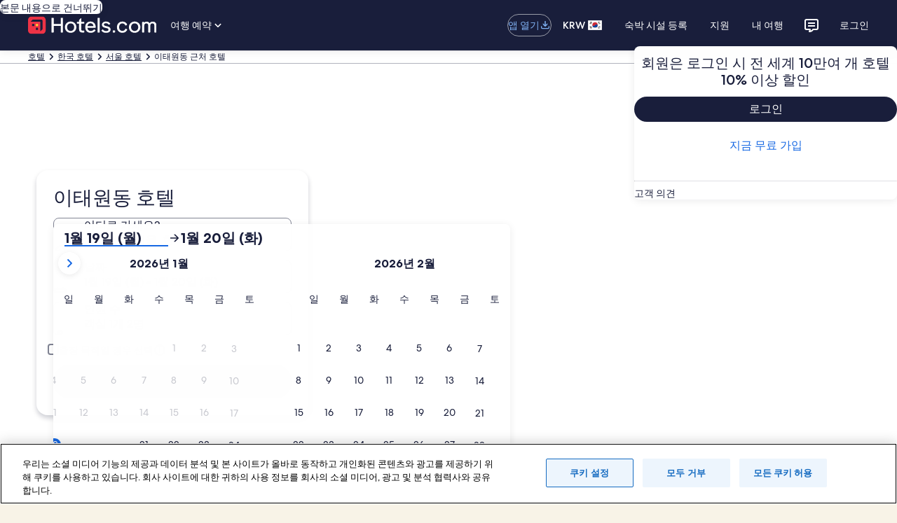

--- FILE ---
content_type: application/javascript
request_url: https://kr.hotels.com/ohyMllEL_3Ar-HvD8MOh/akrYhG6XkuVD0mm3/E1svAgoxHgE/VUFT/SBV7Rn0B
body_size: 162566
content:
(function(){if(typeof Array.prototype.entries!=='function'){Object.defineProperty(Array.prototype,'entries',{value:function(){var index=0;const array=this;return {next:function(){if(index<array.length){return {value:[index,array[index++]],done:false};}else{return {done:true};}},[Symbol.iterator]:function(){return this;}};},writable:true,configurable:true});}}());(function(){dT();pZY();TfY();var hw=function zQ(pQ,DX){var gx=zQ;for(pQ;pQ!=D;pQ){switch(pQ){case v9:{hf=Wl*E5+wp+vf+cs;Uj=zZ-E5-wp+vf*Cp;jj=hn*wp+Wl+bj*E5;pQ-=Ft;xP=Wl+bj*wp-Cp;WQ=hn*vf+zZ*bj*Wl;tx=jQ+wp+zZ*vf;}break;case PY:{var zl=OX[Tx];for(var wX=Cf;Dp(wX,zl.length);wX++){var PM=QP(zl,wX);var BX=QP(l5.xd,p5++);Rx+=zQ(CG,[z3(zs(z3(PM,BX)),w5(PM,BX))]);}pQ=XG;}break;case ST:{bP=zZ*cs*bj*jQ*hn;pQ=t6;RP=wp*Dx-cs+bj*Cp;Kx=Cp*jQ*Wl*cs-zZ;xI=hn-Dx+Cp+bj*xZ;Up=xZ+zZ*E5+Dx+cs;z7=hn*Dx+jQ*wp;}break;case Xv:{PP=zZ*Dx+E5+xZ;Cw=hn+cs+E5*Dx+zZ;CQ=hn*Dx+vf+bj-jQ;A7=jQ*hn*vf-Cp;Vj=Dx*jQ+bj*Cp+xZ;pg=wp+Cp+bj*xZ+Dx;pQ-=Nk;}break;case jk:{Ys=Dx+wp*Wl+vf-E5;pQ-=I9;hg=zZ+Dx*wp-Cp-xZ;Bl=bj+Cp+Dx*zZ+wp;EZ=vf-cs+jQ*Dx+wp;vM=Cp+Dx*hn-Wl+bj;Aw=E5*cs*xZ*Cp;}break;case O6:{zM=bj*vf+jQ*Dx+cs;Is=Cp+wp+jQ*Dx+hn;Ep=zZ-E5+Dx*wp;Fj=Cp+bj*Dx-Wl;Rp=zZ+Dx*Wl*E5;Ig=Cp*Dx+cs+jQ*wp;t7=xZ*hn*Cp+vf-Dx;pQ-=Zt;WI=wp*cs*xZ-zZ*hn;}break;case zT:{sP=hn+Cp*E5*Wl*jQ;HX=bj+E5+jQ*Cp*vf;KM=E5*xZ*cs*bj;nX=vf*wp+Wl*jQ*Cp;nC=E5+xZ*wp+Dx*hn;Hj=bj*Dx+E5*cs*Cp;pQ=J9;}break;case pD:{El=xZ*Cp-Wl-wp-hn;pQ=dU;f7=cs+hn*Dx+jQ*Cp;ql=zZ*Dx-bj-hn*vf;x3=zZ*Dx+cs+Wl+xZ;H7=jQ*E5*Cp*wp+bj;hZ=E5+Wl*hn+xZ*Cp;Lp=vf*E5*xZ-Cp-jQ;}break;case l6:{OM=xZ*jQ*hn+bj+zZ;pQ=rK;pj=jQ*E5+Cp*vf*wp;OQ=Wl+zZ*Dx;T3=xZ*bj-Wl*hn+vf;zC=hn-wp-xZ+Dx*bj;mZ=Dx*bj+wp-hn*Cp;}break;case dn:{var LQ=Jp([],[]);pQ-=dE;Qp=YX(KZ,Nf[YX(Nf.length,cs)]);}break;case qU:{pQ+=T;while(Dp(Xj,R7.length)){fl()[R7[Xj]]=dl(YX(Xj,zZ))?function(){return dQ.apply(this,[D9,arguments]);}:function(){var Yw=R7[Xj];return function(YZ,Gs){var T5=Zx(YZ,Gs);fl()[Yw]=function(){return T5;};return T5;};}();++Xj;}}break;case qD:{f5=Dx*E5-xZ-zZ;pQ=tE;Y3=zZ+Cp*xZ*E5*cs;LX=E5*vf*hn*jQ-Dx;F5=zZ+Dx*wp-Wl*E5;}break;case DE:{sw=cs-jQ+wp*vf*bj;pQ=Kd;xx=Sp+ws+sw;rg=Dx+bj*jQ*wp+Wl;tX=cs*zZ*Dx+Wl*jQ;rQ=bj*Cp*wp+E5+vf;Q7=E5-xZ+jQ+Cp*Dx;D3=jQ*xZ-E5+Wl-hn;}break;case qN:{pQ=TG;FP=Dx*vf-jQ*Cp*cs;Ss=vf*jQ+zZ*Dx-cs;rj=hn*vf+wp*xZ-E5;w7=wp*E5*bj*Wl+cs;fs=Dx*zZ+xZ-bj-wp;n3=vf*jQ*wp+zZ;MM=cs+Dx*hn+xZ;Zg=E5+bj+wp*Wl*jQ;}break;case z9:{kp=Dx+E5-bj+xZ;D7=E5*zZ*bj*hn+Cp;CZ=Dx*hn-wp-E5*Cp;pQ=gT;dI=Cp*Wl+Dx-zZ-vf;}break;case EK:{C5=zZ*Dx+hn*E5;QQ=zZ+hn+xZ*jQ;Ul=Wl+vf*jQ*cs*Cp;hs=Dx*Wl+xZ*Cp-vf;I5=vf+hn+Dx*wp-xZ;pQ=VR;PQ=Dx*vf+wp*cs-xZ;}break;case pn:{CX=zZ+bj*wp*vf+cs;UQ=Wl+E5*jQ*xZ+zZ;dP=Cp*vf*wp-cs-jQ;vs=xZ*E5*bj-Cp*hn;Xs=hn+Dx*bj+vf*cs;kg=cs*wp*Dx-zZ;tI=wp*Cp*bj-jQ-zZ;pQ=sE;}break;case s9:{while(Dp(xg,wC.length)){c3()[wC[xg]]=dl(YX(xg,nj))?function(){return dQ.apply(this,[Gk,arguments]);}:function(){var Wg=wC[xg];return function(zp,Z5,dM){var XM=kf.apply(null,[Pw,Z5,dM]);c3()[Wg]=function(){return XM;};return XM;};}();++xg;}pQ+=NN;}break;case TG:{hX=wp*Dx-hn-zZ-Cp;sg=jQ+hn*Dx-vf-bj;SI=vf+Cp*Dx-cs+zZ;pQ=WY;lx=zZ*Dx-Cp;wZ=xZ*E5+Dx*Cp;LM=Cp*Dx-xZ-zZ*E5;fZ=bj+Dx*zZ*cs-E5;cQ=Cp*Dx+wp*cs-Wl;}break;case Cd:{zg=jQ*Dx-hn-zZ-wp;gs=jQ-xZ+Wl+bj*Dx;DC=bj*Cp*Wl*cs;SZ=zZ+Cp+Wl+xZ*bj;pQ-=Rk;}break;case Tt:{pQ+=I;WX=wp*Dx-xZ-Cp-zZ;Kj=vf+hn+Wl*xZ*wp;SX=Dx+hn+wp*Cp+Wl;b5=hn*jQ*bj+Dx*Cp;Gw=xZ+Dx*Cp+jQ-wp;Cj=vf*Dx+hn-xZ+bj;}break;case LU:{F3=wp+hn*bj+Dx*Cp;fC=bj*Cp*vf-cs-jQ;ng=zZ*Dx+hn+vf;TZ=Cp*zZ*vf+bj*hn;GX=hn*zZ+Cp*Dx+xZ;Ks=Dx*zZ+vf+bj*jQ;gC=jQ*Dx-E5-wp;pQ-=Gk;x7=xZ+Dx*hn+zZ-wp;}break;case R:{ZP=hn*vf+Dx*wp-cs;EI=hn*Dx-zZ-wp-Wl;nI=Cp*hn+E5*wp*xZ;sf=cs+hn*Dx+xZ+E5;E3=cs*bj*Dx+wp*zZ;pQ+=q9;}break;case jN:{for(var v5=Cf;Dp(v5,qw.length);++v5){K7()[qw[v5]]=dl(YX(v5,wp))?function(){return dQ.apply(this,[tn,arguments]);}:function(){var bp=qw[v5];return function(ds,vp,mQ){var Fl=l5(ds,vp,Uj);K7()[bp]=function(){return Fl;};return Fl;};}();}pQ=D;}break;case Q:{NZ=vf+xZ*zZ+bj;Pj=jQ+Cp*hn*E5+cs;R3=zZ*vf+Cp*cs*jQ;Wf=vf+wp+jQ*bj*hn;pQ+=GE;S7=zZ+hn+xZ+bj;nj=E5+zZ-Wl-cs+wp;}break;case YT:{pQ=D;for(var wg=Cf;Dp(wg,AM.length);++wg){Vl()[AM[wg]]=dl(YX(wg,Es))?function(){return dQ.apply(this,[t6,arguments]);}:function(){var Jf=AM[wg];return function(w3,Op){var pI=q7(w3,Op);Vl()[Jf]=function(){return pI;};return pI;};}();}}break;case VU:{Bg=jQ*Dx+cs-xZ+bj;zX=bj-wp+zZ+Dx+hn;Rg=Cp*Dx-cs-jQ*E5;pQ-=L9;vQ=Cp+cs+jQ*Dx+bj;}break;case Jn:{pQ-=JT;nl=jQ+Cp*Dx-xZ;xs=Cp*Dx-E5*cs-vf;gP=E5*bj*jQ+hn+Dx;Nl=cs+E5*hn*Dx+wp;Yx=cs+wp+vf*xZ+bj;GZ=vf+zZ-Cp+xZ*bj;n5=Dx+bj*jQ*wp-cs;NP=Wl+Dx*jQ-cs-xZ;}break;case SG:{NX=zZ+bj+Dx-cs;Il=cs+vf*Cp*jQ-E5;pQ=DN;j5=Cp*zZ*cs-Wl+Dx;Zs=hn+jQ*cs*zZ*vf;lj=xZ*bj-Cp-Wl+jQ;AX=hn*vf+E5*bj+cs;IQ=vf+Cp*Dx+Wl*cs;}break;case L9:{IZ=wp*vf*jQ-Dx-E5;lC=Cp*bj*wp-zZ-xZ;g7=Cp*xZ-vf-hn+wp;jX=Dx*zZ*E5-Cp-xZ;KC=Cp*vf*jQ+E5*Dx;P5=wp*Dx-Wl-jQ*zZ;Hf=cs+Cp*wp*hn-xZ;FX=E5+wp+xZ+Dx*Cp;pQ+=DN;}break;case VE:{Y5=vf+jQ*wp+hn;ps=vf+xZ-Wl+E5+hn;tf=Wl*xZ-bj+Cp-cs;Lg=Cp*xZ+jQ*bj*vf;mP=xZ-Wl*cs+Cp+Dx;Ns=cs*bj*Dx-Cp+zZ;d5=zZ*jQ+wp*cs*bj;pQ-=FU;js=xZ*E5+hn+jQ+vf;}break;case Id:{cZ=jQ*Cp+vf-Wl*zZ;AQ=xZ+Cp*hn-Wl+bj;pC=xZ+vf+jQ*cs+zZ;L7=xZ+bj-hn+E5+jQ;VI=hn*Cp+vf*E5+wp;AP=hn+Cp+cs+Wl*jQ;dg=hn+wp+vf*E5+xZ;fI=E5+bj+zZ+hn;pQ=HK;}break;case Fk:{qZ=hn*vf-Cp+bj;Ql=Cp+wp-vf+xZ-Wl;bs=xZ+hn+Wl;F7=zZ*bj+cs+E5;Wx=bj-hn+Wl+vf+cs;IX=Wl*hn*E5+wp-jQ;K5=wp*vf-jQ-zZ+cs;pQ+=UE;OP=zZ*jQ+wp-E5*vf;}break;case I9:{MZ=hn*Dx-E5+Cp-vf;qQ=E5*Dx*zZ-hn;BZ=Dx*hn-xZ-Cp+bj;NQ=Dx*jQ-hn*cs;pQ=EK;Qw=wp*hn*vf+Cp-zZ;xX=zZ*hn+Dx*bj;}break;case NT:{np=Wl+vf*bj*wp;lI=vf+jQ+E5+Dx*cs;LZ=vf-zZ+bj*xZ*hn;Ol=hn*Dx+vf*bj;EP=xZ*vf-hn+Cp;JZ=Wl*xZ*E5-bj*cs;pQ-=TT;}break;case D9:{var qw=DX[Pk];pQ+=Iv;XI(qw[Cf]);}break;case dv:{var AM=DX[Pk];kw(AM[Cf]);pQ=YT;}break;case On:{pQ=YY;nZ=hn*Dx+xZ-Cp*jQ;Q5=zZ-bj+Cp*Dx-wp;Px=Cp*cs*E5+xZ*vf;j7=wp*xZ*Wl-bj*cs;SP=Cp+xZ*vf+E5-cs;KX=jQ*zZ+Dx*hn+Wl;lM=vf*Cp+bj+Dx*jQ;}break;case xD:{jx=bj*Dx+E5+xZ+Cp;RX=vf*bj+Dx*cs*wp;rn=zZ-Wl*cs+E5*Dx;pQ=On;D5=Dx*wp+cs-bj-zZ;m7=xZ*Wl*hn+E5*zZ;gg=hn*Dx-Cp+vf-zZ;Sw=wp+Dx*hn-jQ;}break;case XR:{pP=zZ+hn+jQ+Cp*xZ;FC=vf-hn+wp*xZ;EX=xZ+Dx*bj;pQ-=Wk;SM=Dx+vf*xZ+wp;Np=hn+xZ*Cp-cs+E5;Tj=Dx*jQ+zZ+wp*E5;}break;case jE:{Cl=xZ+E5+Cp+Dx*wp;J3=vf-Wl+zZ*Dx+xZ;pQ=pD;gf=xZ+wp+Dx*zZ+Cp;QI=jQ*Dx+zZ*vf+xZ;kZ=wp*Dx-xZ*Cp*E5;}break;case G6:{TM=wp+Dx*bj+hn*zZ;Gx=xZ*jQ+zZ+vf;tA=zZ*Wl*vf*hn+jQ;ZL=E5+hn*Dx+Cp-Wl;VF=zZ*Dx+wp+Wl*xZ;GS=vf*jQ+E5+Wl*Dx;xc=vf*Dx-xZ*cs+hn;pQ+=gT;}break;case Jt:{pQ=zn;var wq=Zr(YX(O2,Nf[YX(Nf.length,cs)]),C2);var Wb=p2[tb];var BV=Cf;}break;case vd:{pQ-=WU;c4=E5*zZ*Dx-Cp-vf;O8=Dx*Cp+hn+vf*Wl;Dc=Cp*jQ-cs+Dx*bj;Q0=Dx+bj*xZ-zZ;V1=Dx*Cp-E5+hn;gb=bj*Dx+jQ*cs*wp;}break;case cn:{pQ-=dJ;K2=bj+xZ*cs*zZ*jQ;d4=vf-hn+Cp*Dx+jQ;mr=Wl+Cp*xZ-cs-hn;Qb=Cp*Dx-hn-Wl*zZ;q2=Wl*wp*vf+Dx+jQ;}break;case DN:{km=vf*Dx+cs-zZ-jQ;S1=zZ*cs*Dx-Wl;mF=Dx*vf+cs-xZ-bj;Lb=zZ*E5*wp-hn+Cp;Ab=Dx*vf-jQ-bj*Wl;pQ+=ht;T2=vf*Dx-jQ+cs+zZ;MV=Wl*bj*zZ*hn;}break;case Ft:{Uq=hn*jQ*xZ-Dx+vf;Ym=Dx*zZ-Wl+cs-vf;Z0=jQ+wp-Wl-hn+Dx;pQ+=G6;dq=wp*E5*jQ*bj+Wl;NV=Dx*zZ+bj*hn+Wl;w2=jQ*Dx-wp-zZ-cs;bz=zZ-wp-cs+xZ*jQ;rO=Dx+wp*jQ+xZ-bj;}break;case xK:{Y4=jQ+Cp*xZ+Dx;pQ-=zR;Wq=xZ*Wl*wp-Cp-cs;xb=jQ*xZ-hn+vf+zZ;sb=jQ*Wl*xZ+Cp;P4=cs*xZ*vf+zZ+Dx;}break;case bv:{A0=bj*Dx-Cp*jQ+hn;bb=xZ+zZ*jQ*bj-E5;R4=bj*Dx-E5*wp-cs;Fz=Dx*Cp-Wl+vf*zZ;Dr=vf*Cp+Dx*Wl+jQ;pQ=PT;C0=cs+vf*bj*Wl*E5;}break;case Ot:{Tr=cs+Wl+vf*xZ-E5;HB=jQ*xZ+Wl;pQ=l9;SL=zZ*wp*vf+cs-hn;lV=vf*bj+Cp*Dx;MA=jQ+vf-wp+bj*Dx;Oz=vf+Dx*Cp+wp;X8=zZ*vf*Cp+jQ-bj;}break;case pE:{vF=zZ+Dx+xZ*Cp;UL=wp*zZ*jQ+E5*Cp;lS=hn+vf+zZ*Dx+bj;LF=vf*Cp*wp+jQ;pQ=xD;EL=Dx-hn+E5*xZ*vf;Q2=wp*Cp*zZ+bj;Xb=Dx-zZ+xZ*jQ*E5;}break;case CN:{pQ+=Yd;for(var Bb=Cf;Dp(Bb,Nz.length);Bb++){var cm=QP(Nz,Bb);var AV=QP(SV.xn,CS++);X1+=zQ(CG,[z3(w5(zs(cm),zs(AV)),w5(cm,AV))]);}}break;case rU:{pQ-=Kd;return gO;}break;case jT:{RO=hn+zZ*xZ-bj+E5;lL=Cp+vf+xZ*jQ*E5;m4=xZ-hn-wp-cs+Dx;CO=Dx+vf+zZ+wp-hn;pQ-=FR;}break;case nv:{ZB=jQ*hn-Wl+Dx*bj;JS=vf*zZ*bj-Dx-xZ;Dq=Cp*jQ*wp-bj*E5;Um=E5*bj*xZ-wp-Wl;Er=vf*Dx-cs-Cp;sB=Wl*xZ*jQ-vf*wp;pQ=qD;}break;case J9:{pQ+=W9;lF=zZ-E5+wp*cs*xZ;IF=Dx+xZ*E5*jQ-vf;Z8=hn*cs*E5*jQ*wp;pm=vf+wp+xZ*zZ-cs;cS=Wl-zZ+bj*Dx+vf;}break;case VT:{zF=Cp-cs+Dx*jQ-xZ;x8=Cp*xZ+Wl*wp;pQ-=T;M4=Dx+Cp+hn*xZ;X4=Dx+hn+vf*bj;Vb=Cp-cs+bj+Dx*jQ;xF=Wl*zZ*Cp+Dx;}break;case Wv:{pQ=X9;wr=jQ-Wl-vf+xZ*wp;tm=vf+bj+Dx*Cp+xZ;fz=Cp+vf*cs+wp*Dx;xL=Cp*Dx-Wl-zZ*jQ;Fr=vf*Dx-Cp-xZ*jQ;Fx=Dx+wp+E5*bj*hn;N8=vf*xZ*cs+Dx*Wl;mm=bj*hn+Cp*Dx;}break;case Zd:{T0=bj*Dx-E5+hn-wp;X2=Cp*Dx-E5-vf*hn;F8=Dx*Cp-cs+Wl*hn;jb=vf*wp*hn+Wl-jQ;W0=Cp*Dx+E5+jQ-cs;pQ-=TD;J1=Wl*xZ*bj-wp-zZ;}break;case pJ:{HS=hn*E5*cs-Wl+Dx;GL=wp*jQ*Cp*E5+Dx;F2=Dx+Wl*E5;Uc=wp*hn*jQ+E5*Wl;m0=bj+wp*jQ*vf-cs;pQ+=vT;EB=vf*bj*hn-Wl+Dx;}break;case Ik:{pQ+=Ln;Sc=Wl-vf+xZ+cs+wp;JB=xZ+Cp*Wl+wp+vf;nr=E5+vf+jQ*hn*Wl;BB=wp-bj-Cp+hn*vf;bF=Cp-vf+Wl*bj*hn;BL=jQ+zZ+E5+wp;}break;case l9:{Lm=zZ+Wl*wp*vf;sV=vf+xZ*E5*Cp-wp;pQ+=Xt;Tm=wp*vf*zZ+Dx+Cp;dA=wp*Dx+Cp+Wl-cs;EO=wp*Dx+Cp*bj;k0=vf-E5*bj+Dx*Wl;NO=zZ+Dx*wp+Cp-cs;g1=Cp-Wl*bj+Dx*jQ;}break;case ID:{l2=xZ*wp-jQ-bj*vf;Zm=cs-hn+vf*xZ*E5;Yq=cs+vf*Wl+Cp*Dx;pQ-=CT;fV=xZ-jQ+E5*Dx;HO=vf-hn+E5*xZ*Cp;}break;case Lk:{wb=zZ*Dx+hn*bj-jQ;dS=hn*xZ*zZ-Cp-Wl;CV=jQ*Dx+vf-xZ;NF=Wl+cs+xZ*jQ-Cp;R0=vf-bj+cs+zZ*xZ;QF=hn+Dx*wp+jQ-xZ;Tb=Dx+hn*xZ+bj;NL=E5+jQ*Dx+hn+bj;pQ-=Ck;}break;case A6:{Ub=xZ*bj+Cp*Wl*zZ;xz=wp*xZ+Dx+bj*vf;pQ=wt;JO=vf*hn+xZ*wp*Wl;AB=jQ+zZ*Dx+xZ-wp;zz=vf*bj+E5+wp*Dx;vA=hn*Dx+vf+xZ*E5;}break;case Rn:{G1=zZ+Wl*vf*bj*E5;Em=xZ*Cp*Wl-vf-jQ;L2=cs+Cp*hn*xZ-Dx;jL=vf*Dx-zZ*hn-cs;pQ+=NY;EV=vf*Cp*jQ-bj*cs;c1=Dx*Wl+Cp+zZ*wp;tS=Wl*wp*xZ+jQ*vf;}break;case PD:{xS=bj+Cp*xZ-E5-jQ;hb=hn+Dx*jQ+vf+Wl;XF=cs*vf+xZ*jQ+Wl;pQ-=ZJ;PF=Cp+vf*E5*xZ+bj;gB=Dx*Cp+jQ+vf+xZ;}break;case Uk:{Vr=Wl*zZ*xZ-cs;pQ-=bT;IS=Dx*zZ+xZ+jQ*Wl;NB=wp*Dx+xZ+jQ-E5;YA=Dx*wp-xZ+zZ*cs;}break;case rT:{Bc=Wl*Dx+bj*xZ+zZ;v0=bj*xZ+wp-zZ+E5;QB=vf*Dx-bj-jQ-Wl;fB=wp-xZ+vf*Dx-E5;N1=zZ+Cp*Dx-wp-Wl;Hm=Dx+wp-zZ+Cp*xZ;pQ-=pR;}break;case Mt:{zb=xZ*Cp+wp+vf*hn;HF=Dx-hn+wp*Cp*zZ;Bm=cs+xZ+Dx*bj-Wl;W4=E5+zZ+jQ*xZ-bj;pQ=ln;p4=cs-hn-xZ+Dx*bj;Z1=Cp-vf+bj*Dx+Wl;z4=hn*vf+jQ*Dx-Wl;xB=Dx-E5+hn*Cp*bj;}break;case Ev:{K0=Dx*jQ-Cp-vf+wp;VS=Dx*Cp*cs-zZ-wp;pQ=Jn;nB=wp*Cp+Wl+Dx;Iz=zZ*vf*wp-jQ-E5;Cb=Wl*vf+Dx*wp;}break;case tT:{IA=Dx*bj-E5-jQ-hn;OB=bj*Dx+Cp-Wl+cs;H0=wp*Cp*cs-E5;TF=hn*wp*Cp-Wl*cs;pQ=vY;Br=zZ*Wl*wp*jQ-xZ;gr=bj*xZ*hn-Cp;}break;case XG:{return Rx;}break;case tY:{z2=wp*jQ+Wl+zZ*Dx;Mq=vf+zZ-bj+wp*Dx;pQ=tT;qV=Dx*hn*cs+vf-Cp;T4=jQ+Dx+wp*vf*bj;mB=Wl+xZ*E5*bj-zZ;}break;case nY:{Ir=Dx+xZ*wp-jQ;F1=vf*Dx-wp-jQ;fb=hn*Dx-E5+vf*jQ;Z4=vf*bj*Wl*hn+cs;IL=zZ+xZ*Cp*E5-bj;pQ=jn;Z2=jQ*hn+vf+bj*Dx;KF=zZ-hn-wp+vf*Dx;jm=hn*Dx+jQ+vf-bj;}break;case ht:{dr=zZ*Wl+E5+bj-hn;Wz=Cp*wp-zZ*vf-bj;Es=cs*bj-hn+Cp+zZ;pQ+=VD;n1=wp+cs+E5+vf*jQ;kz=vf+Wl-E5;db=Cp+bj+hn+xZ-zZ;}break;case Vt:{pQ+=SU;SS=Wl*wp*Cp+bj;t8=vf*xZ*E5-cs+bj;YS=Wl*xZ*jQ-Dx+hn;wO=vf+xZ+E5*hn*Dx;}break;case VR:{zc=Wl*hn*E5*xZ-wp;pQ=pE;U0=xZ*Wl*vf-jQ-bj;WV=Wl+vf*wp*Cp;Xr=zZ*Dx-bj-Cp-Wl;}break;case Dd:{var Qq=DX[Pk];DB=function(Lq,cF,Vq,b1){return zQ.apply(this,[pv,arguments]);};pQ+=SR;return f2(Qq);}break;case TR:{w0=bj*xZ+E5+zZ+jQ;bm=Cp*Dx-hn*xZ;ZA=E5*cs+Dx+bj+Cp;MO=bj+E5+Dx*wp-xZ;Gq=Cp*vf*zZ-E5+xZ;GF=hn+zZ*Dx+xZ*bj;QS=hn*zZ+Wl*wp*xZ;pQ+=pG;GB=xZ-jQ+Dx*wp+zZ;}break;case Jd:{M8=bj-wp-vf+Dx+xZ;p1=Dx+E5-hn-wp+xZ;g2=cs+xZ+wp*vf;pQ=jk;Cc=Dx-vf+zZ*bj*cs;G2=Wl*bj+zZ+Dx*cs;L4=wp*bj+E5*xZ;VV=Dx-zZ*cs+Wl+xZ;vz=Dx-Wl+zZ*bj;}break;case P:{pQ+=A6;Kq=jQ*xZ+cs+Wl*Dx;Wr=bj*Dx-cs+vf-wp;Gb=zZ*bj*vf+hn*E5;CA=vf*jQ+xZ*hn+Cp;Yz=jQ*bj+cs+Dx-wp;}break;case LN:{pr=Dx*Cp-wp*zZ;A8=Wl*xZ*wp-jQ+bj;Mr=E5*hn*Dx-bj-wp;Rr=bj*Dx-Cp+zZ*wp;SF=Wl-hn+Dx*wp+vf;pQ+=qR;Oq=E5*Dx-xZ-zZ*Wl;Bq=Dx*wp-Cp+E5*xZ;}break;case Kd:{r2=wp*Wl*xZ+Dx-zZ;E1=Dx+xZ*E5*vf-wp;pQ=Tk;JA=cs+Dx+bj+xZ*wp;Tc=Cp*Dx+zZ*Wl*vf;}break;case K6:{AS=vf*Dx-wp-bj+Wl;sm=Cp*Dx+bj-wp-E5;W1=bj+Cp+Dx*jQ+hn;P2=vf+jQ+Dx*Wl+E5;I8=hn-Cp+zZ*xZ+E5;PS=bj*Dx+vf+zZ;k4=E5*Cp*xZ+hn-zZ;pQ+=OJ;}break;case V:{sz=E5*vf+xZ+wp*Dx;pQ+=Uk;F4=zZ*xZ-Wl-Cp*wp;dO=xZ+bj*wp*E5-hn;pV=zZ-hn+bj+xZ+Dx;UF=bj*zZ*hn-Cp*jQ;Hr=Dx*E5-jQ-vf*Cp;}break;case JT:{var wC=DX[Pk];pQ=s9;kr(wC[Cf]);var xg=Cf;}break;case gt:{var QO=DX[Pk];kf=function(fm,Or,R8){return zQ.apply(this,[Vn,arguments]);};return kr(QO);}break;case PE:{nz=xZ+Dx*Cp+E5;q8=Dx*E5*hn-vf*zZ;pQ=Rn;OL=bj*zZ+Wl+wp*Dx;zB=xZ+Cp+Dx*hn+E5;nq=Dx*wp-E5*Wl*bj;GA=jQ*hn*xZ-Wl*bj;}break;case YY:{f0=bj*vf+Dx*cs*zZ;Fm=Wl+Cp+bj*Dx;pQ=Yk;RL=wp+Cp*zZ+Dx*bj;XL=wp*Dx-xZ+Wl-bj;A4=Wl-Cp-E5+Dx*vf;J2=zZ+wp-hn+Dx*Wl;s2=xZ*vf+E5*Wl;zr=xZ+jQ+Wl+Dx*wp;}break;case cE:{tq=bj*Dx-Cp+Wl-cs;N2=zZ*vf*wp*cs+E5;pQ+=UG;O4=vf*Cp*E5*zZ+xZ;Ur=xZ*hn*jQ-Cp+cs;}break;case UT:{M0=jQ*Dx+Wl*xZ-wp;TA=bj+xZ*wp-cs-jQ;Gz=Dx*zZ+jQ*bj;pQ-=QN;Hx=Cp+Wl+vf*wp*bj;G8=cs*xZ+vf+jQ*Dx;WB=jQ*E5*Wl*wp-zZ;}break;case X9:{OF=hn+Dx+wp+vf*jQ;pQ=I9;TB=Cp+xZ*hn*bj+wp;dL=xZ*cs+Dx*Wl+vf;Kz=bj*Cp-E5+wp*Dx;}break;case t6:{Jr=bj*Dx-xZ-E5-vf;C1=hn*wp+bj*Dx+jQ;tO=Cp+Wl*bj*vf;Hb=wp*Cp*bj+vf*jQ;Ar=wp-jQ+xZ*vf+hn;pQ=Ak;lz=cs*wp*xZ-hn-jQ;Nm=xZ+Cp*vf*zZ+hn;kA=Wl+vf*bj*jQ-hn;}break;case nd:{L0=vf*zZ*bj+cs-jQ;Cz=E5*wp+zZ+Wl*Dx;pQ=Uk;Sb=xZ+jQ*Dx+zZ;wc=E5+Wl*Dx;KV=hn+Cp*wp*vf-bj;x2=E5*xZ*bj-Wl*jQ;}break;case n6:{k1=cs-xZ+wp*Dx-bj;pQ-=VD;qF=Cp-jQ*zZ+Dx*bj;B4=bj*Cp*zZ-vf;xr=Cp*jQ-hn+Dx*wp;}break;case mR:{pQ+=zE;Fq=xZ+wp*jQ*vf;ZV=zZ+Cp*xZ+Wl-jQ;l1=jQ*hn+Dx*wp+cs;hO=jQ*Dx+Wl*bj-wp;zL=Dx*wp+E5-zZ;N4=xZ*Cp+hn-vf-cs;}break;case sY:{mO=jQ*vf+bj-hn+xZ;jc=cs*zZ+E5+wp*vf;x0=Dx*Wl*E5-vf+hn;pQ+=bd;BS=Cp+hn*xZ+jQ*Wl;Kr=jQ*Dx+bj+Cp*zZ;}break;case nk:{Pc=Dx*wp-Wl+zZ*jQ;Sr=zZ*E5-cs+wp*xZ;Eq=Dx*jQ-xZ-vf-Cp;FS=bj*Dx-xZ+zZ*cs;pQ=WK;Gr=Cp*hn+Dx*zZ-wp;}break;case WY:{cO=xZ*wp-bj*jQ+vf;rm=xZ-E5+vf*jQ*bj;AF=vf*xZ+Cp+E5*Dx;pQ+=JU;Cr=wp*jQ+zZ*Dx-vf;mz=xZ+Dx*Cp+Wl*wp;}break;case Pd:{var D4=DX[Pk];var Tx=DX[Qd];pQ+=Kn;var fA=DX[pK];var Rx=Jp([],[]);var p5=Zr(YX(D4,Nf[YX(Nf.length,cs)]),OV);}break;case rD:{vr=Cp*xZ+Dx-zZ+jQ;H1=hn*Dx+vf-xZ+cs;Sq=vf+hn-bj+Dx*zZ;pQ-=XN;g4=jQ*Dx-wp+bj-zZ;lr=xZ+Dx*bj+wp*Wl;AO=xZ*E5*Cp+Dx+hn;WF=wp*xZ+cs+bj+hn;YL=bj+cs+Wl*Dx+Cp;}break;case Z9:{pQ+=qD;XA=cs+hn*Dx-Cp*zZ;AL=wp*Dx-xZ-hn-bj;U8=E5*hn*Dx-xZ-cs;Y0=vf*wp*jQ-E5+zZ;lB=Cp*Wl*jQ*zZ+xZ;hF=cs+bj*Wl*zZ-xZ;w1=hn-Wl+E5+xZ+Dx;}break;case dU:{Q1=jQ*hn*Wl*vf-Cp;A1=xZ*vf-bj+Dx;f4=Wl+Dx*hn-E5*cs;Fb=E5+Dx*bj-cs-wp;pQ=HE;ZF=wp*zZ*bj-xZ+cs;}break;case qd:{D2=xZ*Wl+E5*Dx;sO=E5+vf*Dx-zZ*bj;rV=jQ*cs*Dx+hn-xZ;pQ=kk;zq=Dx-zZ+xZ*Cp*cs;}break;case mn:{pQ=Sv;bc=hn*jQ+xZ+Cp-cs;nS=cs+zZ*jQ+xZ+Wl;V2=xZ+cs+zZ+Wl;qz=vf*Cp-hn+jQ+bj;Sp=hn+jQ-cs+Cp*wp;}break;case gD:{Ob=zZ*cs*vf*jQ+xZ;P0=wp-zZ+xZ*jQ+hn;T8=Dx*jQ+cs-Cp-bj;LB=wp*zZ*E5*Cp-cs;pQ=vd;P1=hn*bj*wp+E5*vf;kL=Cp*Dx-jQ+wp*bj;x1=hn-jQ+Dx*wp-xZ;}break;case cR:{qO=zZ*Dx-xZ+bj-jQ;q4=Dx*bj+zZ+xZ+vf;nc=jQ*Dx+hn*xZ+Cp;pQ=JE;Tq=vf*hn*Wl*bj-cs;g0=wp+Cp*Dx+bj*jQ;HV=Dx*Cp-bj+wp*hn;}break;case WK:{j0=hn*Dx+Wl-Cp*wp;P8=hn*jQ*bj+xZ-E5;gA=wp*E5*bj-cs+Dx;pQ-=nD;g8=Cp+vf-wp+Dx*bj;v4=Dx*zZ-cs-jQ*bj;}break;case N6:{PV=Cp*Dx-jQ+wp*cs;pQ-=YE;n4=bj*vf*Cp-Wl-E5;S8=E5+bj*xZ*Wl*cs;Bz=bj+xZ+jQ+Cp*Dx;Nr=Cp*Dx+Wl-bj*jQ;Pq=bj*vf+zZ*Dx+E5;Vz=jQ+Dx*zZ-E5-hn;}break;case rK:{E0=xZ*jQ*cs+zZ;ML=cs+hn*Dx+xZ+jQ;RV=hn*Wl*zZ*Cp-wp;w4=hn*cs*Dx-bj+xZ;pQ-=hG;gz=jQ*Dx+E5-bj*xZ;}break;case DU:{fS=hn*wp-vf*cs+Wl;jA=zZ*Cp-Wl+hn+vf;fq=Cp*vf-zZ-xZ-bj;pQ-=kn;hm=bj*cs*jQ-Wl*hn;JL=vf*E5-jQ+hn+zZ;xq=Cp+jQ*cs+vf;}break;case GE:{pQ=cE;wF=Cp*cs*E5*zZ*hn;r4=wp*zZ+bj*E5*vf;j4=wp*xZ*E5-bj+Wl;f8=xZ*Wl+vf+hn*Dx;rc=xZ*hn*jQ+Cp*zZ;}break;case p9:{pQ=D;return Vc;}break;case j9:{n8=Cp*jQ*vf*cs+hn;pb=jQ*zZ*Wl*wp+bj;j2=Wl-cs+E5+xZ*wp;YB=bj*xZ+hn*Dx;sF=hn*xZ*zZ+Cp+jQ;pQ+=Qv;vB=wp+xZ*hn-zZ+Dx;ES=wp+Dx*bj-vf-Cp;Lx=hn+wp*Dx-vf*cs;}break;case QG:{CB=hn+Cp*zZ+bj*Dx;Gm=Dx*wp+bj+xZ+zZ;DA=Wl*xZ-zZ+vf*jQ;pQ+=dv;hV=Dx*E5+cs+jQ+wp;Rc=xZ+Dx+wp+E5*bj;jB=zZ+Dx+vf+jQ*bj;J0=cs-wp+jQ*xZ*E5;}break;case In:{rB=Wl+vf*Cp+Dx*wp;s8=bj*Wl*Cp+hn*Dx;Xz=xZ*E5*Cp-hn-zZ;UO=bj*Wl+wp*vf*Cp;pQ-=gd;bx=zZ*wp*hn-vf;xO=xZ*wp-E5+jQ+bj;Im=E5+Dx*wp+cs+xZ;h8=vf-zZ-Cp+hn+Dx;}break;case wD:{pO=vf*xZ-bj-jQ+Dx;k8=bj*Dx-Wl+wp-xZ;pQ+=bY;QV=vf-Cp*hn+Dx*wp;LO=bj*hn+xZ*wp;}break;case kk:{wm=Wl+Dx*wp-zZ-bj;jV=Wl*Dx*cs+bj*Cp;pQ=BJ;gV=Wl*Cp*bj+E5*hn;UV=vf*xZ-hn-wp;LV=hn*bj+xZ*vf-Wl;Oc=xZ*bj-hn*vf-cs;jr=vf*cs*xZ+hn*Wl;}break;case jY:{rx=Cp*jQ+xZ*E5*wp;T1=Dx*wp+bj+Cp+xZ;qb=cs*Dx*wp-zZ-vf;pQ=qd;E4=Wl+Cp*Dx+xZ*E5;rr=hn+xZ*Wl*wp-bj;b0=vf*Dx-hn-bj-wp;}break;case dY:{while(I2(fr,Cf)){if(Zb(F0[cc[E5]],EY[cc[cs]])&&WO(F0,hz[cc[Cf]])){if(U4(hz,l8)){LQ+=zQ(CG,[Qp]);}return LQ;}if(U1(F0[cc[E5]],EY[cc[cs]])){var mq=cB[hz[F0[Cf]][Cf]];var Vm=zQ.call(null,P6,[F0[cs],Jp(Qp,Nf[YX(Nf.length,cs)]),mq,fr]);LQ+=Vm;F0=F0[Cf];fr-=dQ(nn,[Vm]);}else if(U1(hz[F0][cc[E5]],EY[cc[cs]])){var mq=cB[hz[F0][Cf]];var Vm=zQ.call(null,P6,[Cf,Jp(Qp,Nf[YX(Nf.length,cs)]),mq,fr]);LQ+=Vm;fr-=dQ(nn,[Vm]);}else{LQ+=zQ(CG,[Qp]);Qp+=hz[F0];--fr;};++F0;}pQ-=Zk;}break;case W9:{Ib=Cp-cs+wp*vf-jQ;nA=vf*Wl+jQ-hn*cs;KA=xZ-cs+jQ*Wl;qc=bj+Wl+Cp*hn-cs;cV=bj+wp*Wl*cs*zZ;kB=Wl+vf*Cp+E5*jQ;pQ=VE;}break;case HY:{gc=E5+bj+Cp*xZ;RB=E5*zZ*xZ+wp+vf;vc=Cp*vf+Dx*Wl+xZ;pQ-=I9;bO=wp-xZ+jQ*Dx*cs;}break;case OK:{pQ=D;for(var lc=Cf;Dp(lc,xV.length);lc++){var S4=QP(xV,lc);var n2=QP(DB.LY,nm++);HL+=zQ(CG,[w5(z3(zs(S4),n2),z3(zs(n2),S4))]);}return HL;}break;case rN:{Jc=Wl+Dx*bj-vf*zZ;Nb=cs*zZ+xZ*Cp-E5;qr=Dx*Cp-cs+zZ*E5;pQ+=nD;OO=wp+xZ*zZ*hn;}break;case UD:{hS=Cp*bj*hn*E5;QL=zZ-Cp+vf*jQ*Wl;f1=cs*jQ*Dx+vf;UA=Dx*vf-xZ-zZ;pA=Wl*Dx*E5;pQ=PK;jq=Cp*Wl*E5*jQ+zZ;}break;case PK:{PO=Cp*hn*bj*E5+Dx;Mb=Dx*Cp+wp*hn+jQ;pQ=cn;dz=jQ-wp+Cp*Dx-xZ;PL=vf+hn+Cp*Dx-jQ;}break;case Pt:{Lz=Cp*Dx+Wl-E5-xZ;Ez=Dx*wp+zZ+bj+vf;Ax=Dx*vf-bj*zZ+xZ;p8=wp*bj+vf+Cp*Dx;n0=hn+Cp*Dx+wp+vf;K8=hn+Dx*wp-Wl+zZ;lq=xZ*wp*jQ-Dx*vf;pQ-=qT;lO=bj*hn+E5*xZ*jQ;}break;case XY:{dc=bj*Wl*wp-E5-cs;Zz=Dx*jQ-hn-vf*Wl;fO=bj*vf*wp-zZ-cs;S0=Dx*wp-bj*jQ+cs;Kc=xZ*Cp+zZ*Wl*E5;pQ-=gG;Cm=xZ+jQ*vf*bj+E5;wV=Wl+E5+Cp+zZ*Dx;FF=vf*Dx*cs-E5-xZ;}break;case zn:{pQ=p9;if(Dp(BV,Wb.length)){do{var Km=QP(Wb,BV);var x4=QP(kf.KG,wq++);Vc+=zQ(CG,[z3(zs(z3(Km,x4)),w5(Km,x4))]);BV++;}while(Dp(BV,Wb.length));}}break;case JE:{Xm=wp*Dx-Wl-vf;lb=vf*cs*Cp*bj;Nc=Dx*Cp+zZ-vf;pQ-=TJ;SB=Dx*Wl+xZ*zZ-hn;KS=bj*Dx-E5-cs+xZ;Pr=wp+jQ*Dx;D0=zZ+Dx*wp-hn-Wl;Pm=xZ*Wl*Cp-jQ*zZ;}break;case OG:{nV=hn*zZ+jQ*xZ*E5;pQ=E6;m2=vf*xZ*cs-jQ;cb=vf+wp*Dx+E5+cs;vO=Cp*xZ+Wl-vf-hn;vq=bj*xZ+Wl+cs-zZ;}break;case vR:{vS=zZ+bj*xZ+vf-cs;pQ-=qk;Pb=xZ*hn*bj-cs+vf;NA=E5*zZ*Cp+wp+Dx;WA=bj*xZ+jQ-cs-Cp;Zq=E5+Dx*wp*cs+xZ;q1=vf+Wl*wp*xZ;}break;case HE:{Zc=zZ*Dx+cs-bj-hn;sr=cs-bj+hn+Cp*Dx;Rq=wp+jQ*Dx+E5-vf;pS=wp*hn+Cp*jQ+Dx;pQ-=Rk;sS=vf+Cp-wp+Dx-bj;hr=vf+E5-wp+Dx;wL=Cp*Dx+hn*jQ;CL=jQ+Dx*wp+bj+hn;}break;case Rk:{return [[cs,bj,Cp,z0(OP)],[z0(vf),kz,Wl],[],[Wx,z0(PB),kz],[BB,z0(Wl),z0(E5)]];}break;case fd:{if(Dp(zO,rF.length)){do{A2()[rF[zO]]=dl(YX(zO,jQ))?function(){return dQ.apply(this,[wD,arguments]);}:function(){var Dm=rF[zO];return function(sL,DF){var bq=SV(sL,DF);A2()[Dm]=function(){return bq;};return bq;};}();++zO;}while(Dp(zO,rF.length));}pQ+=Ov;}break;case ct:{SO=zZ-Dx+Wl*bj*xZ;Fc=Cp*Dx+Wl*jQ*E5;d8=wp*E5*xZ-bj-Cp;H8=Cp*cs*zZ+Wl*Dx;pQ=G6;j1=hn*xZ*jQ-bj-zZ;c8=xZ-vf-E5+jQ*wp;Ec=Cp+E5*wp*hn-Wl;}break;case Qt:{p0=Dx+zZ+vf*jQ+E5;KO=Cp*xZ-cs-bj+E5;kb=Cp*Dx+bj-xZ-hn;pQ=C6;JV=xZ*jQ+E5*Wl-bj;}break;case jd:{pQ-=jt;return X1;}break;case gT:{W2=hn*xZ-Cp-E5*bj;r0=Dx*Cp+zZ-xZ*cs;EF=vf-E5-hn+Dx+Cp;tB=Dx+Wl-E5+zZ+wp;rq=vf*Cp*jQ-E5-Wl;bB=Cp*Dx-E5-wp+xZ;Sz=E5+Dx+xZ*cs+zZ;PA=jQ*Dx-E5-zZ*Wl;pQ-=D9;}break;case UU:{pL=vf*bj*Wl-cs+jQ;pQ+=XJ;Y1=vf+xZ+wp+Dx*jQ;G4=zZ*Dx-wp+vf*xZ;hL=cs-xZ+vf+zZ*Dx;}break;case JN:{Db=zZ+Cp+wp+hn*Dx;Eb=wp*vf-cs+E5-jQ;Iq=hn*xZ*bj+Wl-cs;G0=cs*Wl-jQ+vf*wp;kV=E5+zZ*xZ*jQ-Wl;pQ+=YG;MS=xZ+zZ*Cp*wp-jQ;}break;case XE:{bL=Dx*bj-vf-Cp+hn;pQ+=cD;TV=bj*Wl*xZ+Dx*E5;C8=hn*jQ*xZ;VO=zZ*hn*Cp+Dx;gm=hn+Cp*vf+Dx*E5;JF=xZ*vf-Wl-jQ+bj;d0=xZ*Wl*bj+wp-jQ;}break;case Rt:{pQ=rU;for(var DV=Cf;Dp(DV,vm.length);DV++){var YF=QP(vm,DV);var Vx=QP(Zx.TY,Jq++);gO+=zQ(CG,[z3(w5(zs(YF),zs(Vx)),w5(YF,Vx))]);}}break;case Gk:{pQ=D;l8=[hn,hn,jQ,jQ,hn,z0(n1),E5,E5,E5,E5,jQ,z0(nj),z0(kz),C2,z0(Wl),Wz,E5,z0(S7),db,z0(qZ),Ql,z0(bs),F7,z0(Wl),z0(E5),cs,nj,Wl,nj,Wx,z0(kz),cs,z0(Cp),z0(C2),Cp,z0(kz),C2,z0(zZ),z0(hn),vf,Cf,z0(vf),jQ,z0(cs),zZ,z0(IX),K5,z0(Wz),OP,z0(nj),z0(cZ),z0(OV),nj,z0(IX),AQ,OP,z0(Cp),z0(bj),wp,z0(C2),OV,z0(pC),wp,L7,z0(wp),z0(VI),z0(nj),Es,cs,z0(Wx),F7,AP,z0(Wl),z0(dg),fI,z0(E5),E5,Wl,z0(PB),Es,Cp,E5,z0(vf),Cf,vf,z0(vf),Cf,z0(Es),qZ,jQ,bj,z0(qL),z0(PB),kz,wp,z0(Es),OV,z0(Wz),OV,cs,wp,z0(cs),z0(nj),z0(hx),kz,z0(C2),Cp,E5,bj,z0(Wx),z0(IV),cZ,z0(Wz),Cp,cs,z0(L7),l0,OP,z0(nj),Wl,z0(Cp),z0(dr),AP,hn,cs,z0(cr),fS,OP,z0(OP),nj,z0(kz),cs,z0(PB),[Cf],z0(jA),jA,z0(Wz),jQ,z0(E5),cs,wp,z0(nj),fI,z0(E5),fI,z0(bj),z0(Wl),hn,z0(Es),nj,cs,z0(kz),cs,z0(kz),wp,z0(zZ),z0(fq),fq,Cp,z0(fI),C2,z0(db),hm,fI,z0(OV),z0(C2),vf,z0(vf),z0(bj),bj,Wl,z0(Wl),kz,zZ,z0(F7),xZ,z0(OP),OP,z0(Wz),z0(OV),wp,z0(vf),z0(JL),xq,OV,Cf,z0(fI),jQ,z0(E5),z0(JL),jQ,Wx,z0(E5),bj,jQ,z0(F7),dr,JL,z0(Sc),IX,jQ,z0(fI),zZ,z0(xq),[Cf],z0(cs),z0(cs),Cp,z0(C2),wp,z0(vf),cs,C2,z0(C2),C2,z0(C2),kz,z0(Wx),wp,z0(vf),kz,Wl,kz,z0(vf),z0(Cp)];}break;case PT:{fF=vf-hn+Dx*jQ+cs;pQ-=QE;dF=E5*xZ*Cp+hn;X0=wp*bj*vf+Cp-Wl;hB=vf+Dx*Cp*cs-zZ;Hq=xZ*E5*wp-bj+zZ;mb=Wl+E5*xZ*vf-wp;gL=Wl+Dx+hn+xZ*bj;J4=Dx*jQ-wp-hn+cs;}break;case E6:{Mm=Dx*hn-bj+vf-Cp;bV=Dx*E5+zZ+Wl*vf;pQ=A6;I1=wp*Wl*xZ-Cp+bj;jF=hn*jQ+Cp+xZ*wp;}break;case Wd:{Kb=jQ-E5+vf*Wl*wp;kF=xZ+cs+bj*Dx-jQ;mL=zZ+Dx*jQ+Wl+bj;KB=zZ-bj+xZ*jQ*hn;LL=xZ*vf+E5+Wl*hn;pQ-=Fd;B8=Wl+vf*jQ+bj*Dx;}break;case tE:{nb=zZ+jQ*wp+Dx+cs;XV=Dx*jQ-Wl*hn-bj;qx=Cp*Dx+E5+jQ*hn;pQ-=QR;Lr=cs+Dx-hn-bj+xZ;}break;case Ak:{DS=E5*hn+Dx+xZ+bj;BF=Wl+wp+xZ*hn+zZ;qS=Dx*wp-vf*bj-zZ;rz=E5-hn+bj*Dx;WL=E5+xZ*zZ-Cp-wp;Hz=Dx-Wl+jQ*wp;qq=jQ*Cp*Wl+wp;pQ=QG;}break;case GU:{Rz=Cp+Dx-wp+xZ*zZ;H4=hn*Cp+jQ+xZ-wp;pQ+=FK;Jb=hn-cs+bj*xZ*E5;sq=zZ*Dx+hn-bj-xZ;q0=zZ*vf*Cp+Dx*hn;b8=xZ*jQ*Wl-vf;O0=cs-jQ+Wl*Dx;Gc=Dx*zZ+vf-jQ-Cp;}break;case Wt:{B0=xZ*Cp-hn*vf;TS=wp*Dx+hn+bj*jQ;IB=wp*Dx+bj*hn;c0=zZ+bj*Dx-wp*jQ;K4=xZ*zZ+jQ*Dx+wp;pQ=xK;}break;case BJ:{Om=wp*hn*Cp+xZ-vf;Yb=E5*Cp*bj*Wl-jQ;pQ-=C6;nL=Cp*bj+zZ*Dx+jQ;vL=xZ*Wl*zZ*cs+bj;L1=Wl+Cp*bj*wp-jQ;wB=hn*Dx+Cp*cs;Ac=Cp+jQ*bj*zZ-vf;ZO=hn*E5*wp*vf+zZ;}break;case C6:{pQ-=KK;I4=jQ*vf+xZ*Cp*Wl;mS=Dx+wp+vf*zZ*bj;US=Cp*Wl*jQ*bj-xZ;Bx=Dx*wp-cs+bj*vf;}break;case kR:{var R7=DX[Pk];D1(R7[Cf]);pQ=qU;var Xj=Cf;}break;case pY:{pQ=ST;tL=Dx*jQ-wp*bj+vf;mV=Dx*zZ+hn*Wl;Xc=bj*Dx-E5*hn-vf;kS=Cp-xZ+Dx*wp;WS=Wl+vf+bj+jQ*Dx;FL=Dx*wp-E5-hn+jQ;rb=xZ*vf+zZ*wp*bj;K1=hn+Cp*Dx-xZ*zZ;}break;case hT:{bS=vf*Cp+wp*xZ+zZ;Lc=xZ-E5-vf+wp*Dx;EA=bj+zZ+Dx*jQ-wp;br=jQ+bj-Wl+Dx*zZ;pQ+=j9;NS=xZ*bj-hn+zZ-cs;VL=xZ+Dx*jQ-zZ-cs;}break;case RT:{pq=bj*cs*Dx+xZ-jQ;L8=E5+Wl*Cp*hn*jQ;FB=bj-E5+Dx*wp+vf;pQ-=fJ;DO=wp*Wl*jQ-zZ*bj;CF=vf+bj*Dx;}break;case ln:{Pz=E5+Cp*vf*bj-jQ;Az=wp*Dx+jQ*zZ-bj;RS=xZ*cs*Wl*zZ;wz=zZ*E5+cs+Dx*jQ;XB=Dx*Cp+wp+vf-Wl;Wm=wp+Dx*bj+Wl*zZ;Mz=Cp*Dx-bj*vf*hn;pQ=L9;Qc=bj*Dx-Wl*vf*hn;}break;case FK:{pQ+=sd;var Jm=DX[Pk];l5=function(cq,dV,cL){return zQ.apply(this,[Pd,arguments]);};return XI(Jm);}break;case pR:{Y2=E5*Dx-jQ*Cp+wp;M1=hn*Dx*E5-wp;s4=bj*xZ-E5-Wl*zZ;m8=wp*jQ*Cp-vf-bj;FV=Wl-vf+cs+jQ*xZ;B1=Wl*Dx+xZ+vf*jQ;pQ=K6;}break;case wt:{tV=wp*bj*vf+Wl-zZ;TL=wp*Dx+zZ+jQ-hn;R1=Cp*vf+hn+Wl*Dx;dB=wp*Wl+jQ*xZ+Cp;lm=vf*zZ+xZ*jQ+Wl;t4=Cp*xZ+Dx*jQ+vf;pQ=n6;Tz=E5+jQ-bj+Dx*Cp;I0=jQ+cs+xZ*vf*E5;}break;case BK:{m1=Cp+jQ*hn*zZ*bj;zS=jQ*xZ*cs*E5-hn;FO=xZ*hn+wp+zZ+Dx;pQ=D6;BO=Cp*jQ+Wl*Dx+xZ;Am=Dx*wp-jQ-Cp*bj;YV=bj*wp*vf+hn;}break;case k6:{pz=xZ*Cp+zZ*Wl*jQ;Sx=Dx*bj+wp*hn*Cp;vb=bj*Dx-hn+zZ+Wl;hq=bj*Dx-jQ-zZ-hn;LS=hn*zZ+Dx+jQ-vf;pQ=V;wS=xZ*cs+Dx;}break;case D6:{S2=Dx*Wl-bj+zZ;pQ-=ST;TO=Cp+wp+zZ*Dx-E5;r1=Wl*zZ-wp+xZ*jQ;Mc=jQ*zZ*wp-cs+bj;N0=Dx*hn-vf*cs;H2=xZ*vf+Wl+E5*hn;}break;case EU:{return LQ;}break;case tn:{Yc=Wl+Dx*Cp+hn*jQ;pF=vf*xZ*Wl-wp;E8=E5+Cp*Dx+vf-xZ;zm=jQ-cs+wp*E5*xZ;Qm=xZ*hn*bj*cs-vf;Hc=wp*Dx+Wl-bj;pQ=fG;}break;case fG:{z8=Cp*Wl-vf+Dx+xZ;pQ=NT;v8=Dx*bj-jQ+wp;zV=Wl+wp*Dx+Cp-bj;MB=hn+Wl*Dx-xZ-vf;nF=Dx*jQ+Wl*E5*vf;rL=Dx*hn-vf+jQ+E5;}break;case Ct:{YO=zZ*Dx+Cp+xZ*cs;XO=wp+Cp+xZ*bj+hn;pQ=Cd;mx=vf*bj+jQ+zZ+Dx;ZS=hn*Dx+zZ+Cp+xZ;}break;case IN:{Cp=cs*bj-E5+Wl;pQ-=h9;wp=zZ-E5+jQ;vf=cs*zZ+jQ+Cp-wp;xZ=vf*E5+hn+jQ+Wl;MF=wp+Cp+hn+xZ+E5;OV=E5*Wl+bj+cs;}break;case QK:{pQ-=dd;Ox=xZ*wp-jQ-vf+Cp;r8=zZ*Dx+cs+xZ-wp;Nq=Cp*hn*xZ-Dx-wp;qB=Dx*wp-E5-xZ-Wl;Cq=E5*cs+jQ*Dx-bj;C4=Dx*bj+xZ+hn+wp;}break;case JR:{B2=wp+xZ+E5+jQ*Dx;UB=hn*vf*wp-Dx-jQ;R2=Cp*xZ-E5-vf+Dx;pQ=Z9;jO=Dx+vf*cs*xZ-Wl;pB=vf*bj*wp+hn*zZ;}break;case Tk:{V4=hn-zZ*bj+Cp*Dx;Qz=wp*vf*E5-jQ+hn;Ic=vf*Dx+E5-xZ*Cp;Uz=hn*Dx+Wl*xZ+bj;pQ+=fD;nO=xZ+bj*wp*vf-hn;}break;case HN:{Qr=vf*Dx-hn*wp-cs;pQ=XY;j8=Dx*zZ-bj-Cp*jQ;M2=Wl*jQ+E5+Cp*Dx;kq=hn+Dx*E5+Cp+bj;gq=jQ*wp*vf-zZ+hn;c2=Dx*wp-xZ-bj+Cp;}break;case ME:{V8=vf+hn*E5+wp*xZ;D8=cs*hn+Dx*Cp-zZ;Rb=Dx*bj+wp*jQ-E5;OS=hn*xZ*bj+vf+jQ;jz=Dx*bj-vf+cs-xZ;tF=hn-Wl+zZ*xZ;pQ-=zd;}break;case nN:{Q8=Dx*wp-xZ+E5*jQ;Q4=vf*wp+Cp+xZ-cs;VB=vf*E5*xZ+zZ;V0=cs+E5*zZ*Cp*bj;J8=wp+E5+Wl+xZ+vf;O1=Dx*Cp+cs+Wl-bj;pQ-=vK;KL=xZ*bj+vf-zZ*wp;Sm=Wl+bj*xZ*E5+hn;}break;case Yk:{E2=wp*cs*E5+bj*Dx;b4=Cp*Dx-vf-zZ-bj;qm=E5+Dx+jQ*zZ*bj;XS=Wl*Cp*wp*cs+xZ;U2=zZ+jQ*Dx+Cp*Wl;lA=hn-bj+Dx*jQ;pQ=DE;ws=cs+xZ+wp+E5*Dx;}break;case CG:{var fL=DX[Pk];pQ=D;if(xm(fL,YK)){return EY[RF[E5]][RF[cs]](fL);}else{fL-=BE;return EY[RF[E5]][RF[cs]][RF[Cf]](null,[Jp(W8(fL,vf),GJ),Jp(Zr(fL,tU),KR)]);}}break;case Sv:{DL=Wl*cs*vf+xZ;rS=hn+Wl*vf-bj+xZ;Y8=cs+wp*zZ+jQ+bj;pQ=W9;Aq=bj*vf+zZ+E5+cs;tr=hn+vf*bj+zZ;jS=xZ-vf+Wl*zZ*hn;}break;case md:{l4=vf+Cp*Dx+E5*hn;GO=Cp*Dx-bj-xZ+zZ;pQ-=c9;gS=Dx*hn*cs+Cp*vf;k2=wp*bj*jQ-hn;}break;case AT:{var Rm=DX[Pk];Zx=function(kO,Yr){return zQ.apply(this,[XJ,arguments]);};return D1(Rm);}break;case W6:{gF=xZ*vf+Cp+Wl+Dx;IO=hn*xZ*zZ+Cp+E5;pQ=O6;vV=Dx*vf-Cp+E5;cz=vf*xZ*Wl+zZ+hn;GV=zZ+xZ*Cp-cs+Wl;}break;case vY:{Jz=cs+Wl*jQ+Dx*wp;Xq=hn*Wl*zZ*vf-xZ;RA=Dx-E5+jQ*hn*wp;Wc=wp*Dx+Wl*cs*Cp;Dz=cs*bj+Dx+jQ+xZ;WW9=Dx*vf+hn*bj-xZ;xJ9=Cp*Dx+zZ*cs*wp;pQ+=tN;}break;case Qv:{fW9=Wl*Dx-xZ-zZ-bj;xW9=Wl*Dx+hn-wp*jQ;Z69=bj+Dx*jQ+xZ;VR9=jQ*Dx+xZ+zZ*Wl;tW9=jQ*vf+Dx*Wl;OG9=Cp*cs-hn+jQ*Dx;pQ+=Z;bR9=E5*Wl*xZ+Dx+wp;gD9=zZ*Cp*E5*hn+bj;}break;case bJ:{Pw=wp*bj*E5-xZ-zZ;EH=zZ*Wl*bj+jQ+E5;C2=zZ-jQ-hn+Cp+vf;Dx=wp*vf*cs+jQ+hn;XG9=Cp-Wl+Dx+zZ-jQ;pQ=v9;}break;case Ud:{Yk9=Dx*hn-wp+Wl+jQ;IU9=Cp*Dx+jQ+E5+bj;lY9=Wl*xZ*wp-zZ*cs;PE9=hn+wp*Dx-zZ*xZ;DG9=Dx-jQ+E5*Cp*xZ;pQ-=gK;J69=bj*xZ+wp*vf;}break;case Y6:{LH=Wl-bj-wp+zZ*Dx;jK9=zZ-Dx+Wl+xZ*Cp;pQ=pR;RU9=Dx+wp+xZ*Cp;dR9=xZ*zZ*cs-jQ;}break;case HK:{PB=wp*hn-Cp-bj;qL=E5*wp+hn+Wl*cs;hx=cs*vf+jQ+xZ+Wl;IV=zZ+Cp+E5*wp-Wl;pQ=DU;l0=zZ*wp-Wl+cs+E5;cr=zZ*bj+cs+E5+vf;}break;case sE:{pQ=Ot;DH=jQ+Dx*wp-hn;dk9=hn*Dx-Wl+zZ+Cp;NK9=Dx+vf*E5*wp+cs;dN9=Dx*E5-zZ+bj+Wl;bk9=Wl+Dx*bj+wp+vf;YG9=Cp+xZ*vf+jQ*E5;}break;case WR:{v99=Dx*hn+Cp-zZ-wp;Wk9=Wl-wp*E5+zZ*Dx;k99=cs*xZ+wp*bj*vf;Zh=zZ*Dx+jQ+cs+hn;pQ=HY;Zt9=vf+xZ*Cp+jQ;Sd9=Dx*Wl+jQ-Cp+bj;}break;case jn:{xk9=hn+Wl+zZ*Dx-xZ;Hk9=zZ*hn*jQ*Cp;tk9=hn*zZ*xZ+cs;pQ=R;Ik9=Wl-bj-xZ+zZ*Dx;V99=zZ+hn*Dx-xZ-Cp;Rd9=vf*cs*bj*Cp+zZ;kY9=hn+jQ*wp*zZ+Cp;}break;case YR:{pQ+=WU;Ft9=hn+xZ*vf-Dx+Cp;gG9=hn-Cp*Wl+wp*Dx;Jh=Dx*jQ+vf*hn*Cp;Bd9=Dx*jQ-hn*cs-xZ;}break;case P6:{pQ+=t9;var F0=DX[Pk];var KZ=DX[Qd];var hz=DX[pK];var fr=DX[kn];if(U1(typeof hz,cc[Wl])){hz=l8;}}break;case Fd:{PG9=[zZ,z0(Wl),z0(E5),Cp,z0(wp),C2,wp,zZ,vf,z0(Wl),z0(hn),z0(kz),xq,z0(cZ),OP,nj,z0(Cp),E5,z0(hn),JB,z0(Pj),Cf,wp,z0(Wl),z0(kz),Cf,z0(E5),zZ,z0(PB),F7,z0(kz),jQ,z0(nj),z0(Wl),OV,z0(vf),vf,z0(kz),Wx,z0(vf),xZ,cs,z0(zZ),dr,z0(wp),Cp,z0(nr),BB,cr,z0(Wl),Cp,z0(hn),z0(OV),C2,z0(bF),bs,fS,bj,hn,z0(kz),C2,Wz,Cf,z0(hn),C2,z0(jA),db,z0(bj),z0(kz),S7,z0(kz),OV,z0(Cp),z0(Cp),wp,jQ,z0(cs),z0(Wl),xq,hn,bj,wp,Wl,z0(l0),IV,E5,zZ,z0(OV),Wz,z0(cZ),Ql,jQ,z0(Wz),C2,hn,z0(PB),kz,cs,z0(hf),Cf,Cf,z0(Cp),bj,z0(cs),z0(wp),Cf,dr,z0(OV),bj,z0(bj),wp,z0(zZ),nj,z0(Cp),z0(OV),jQ,[Wl],wp,z0(dr),OP,z0(Wz),z0(db),Wl,vf,vf,z0(S7),cr,z0(Wx),PB,z0(Wx),z0(zZ),zZ,z0(OP),kz,z0(BB),wp,z0(kz),fS,z0(hn),Wz,z0(fS),BL,[Wl],z0(Es),zZ,zZ,vf,zZ,vf,z0(Wl),z0(Wz),OP,z0(Wx),zZ,z0(fq),jA,z0(PB),E5,kz,hn,z0(kz),jQ,z0(cs),z0(E5),Wz,z0(S7),L7,z0(cs),jQ,z0(Wz),OP,z0(hn),z0(Wz),fI,cs,z0(Wz),Wz,z0(Wl),nj,z0(zZ),z0(L7),jA,Cf,z0(E5),z0(Wx),wp,[cs],z0(bc),wp,z0(nj),z0(C2),dr,vf,z0(Wl),zZ,Cf,z0(Cp),z0(bj),z0(Wz),kz,kz,wp,z0(Wl),z0(hn),wp,jQ,z0(IX),[Cf],z0(wp),[Cf],z0(C2),PB,hn,z0(Cp),OV,cs,z0(OP),nj,Wl,Cf,C2,z0(kz),fI,cs,z0(fS),vf,OP,z0(kz),wp,z0(BB),[hn],Wl,hn,wp,zZ,z0(nS),Sc,Wz,wp,[cs],cs,z0(cs),z0(hn),E5,Wl,kz,z0(hm),AP,z0(cs),z0(OV),fI,z0(zZ),z0(Cp),z0(zZ),z0(V2),z0(cs),xP,z0(vf),z0(Wl),z0(wp),z0(OV),xZ,z0(vf),Wl,jQ,z0(C2),z0(Wz),[hn],z0(hn),vf,z0(OV),z0(qz),Sp,z0(OV),wp,zZ,z0(hn),Wl,z0(OP),zZ,z0(Wl),OP,z0(OP),z0(DL),xq,z0(bj),z0(vf),cs,cs,Wl,zZ,z0(wp),z0(cs),rS,z0(fI),Wx,z0(Y8),z0(OV),OV,Cf,z0(vf),jQ,z0(cs),z0(IX),xZ,z0(zZ),Wl,z0(Wx),jQ,z0(E5)];pQ=D;}break;case bT:{pQ+=OE;cs=+ ! ![];E5=cs+cs;Wl=cs+E5;Cf=+[];zZ=E5*cs+Wl;jQ=Wl+zZ*cs-E5;hn=Wl+cs;bj=zZ*Wl-hn*E5*cs;}break;case XJ:{var EY9=DX[Pk];var SE9=DX[Qd];var gO=Jp([],[]);pQ+=P9;var Jq=Zr(YX(EY9,Nf[YX(Nf.length,cs)]),wp);var vm=YJ9[SE9];}break;case X6:{pQ=D;return [[AP,z0(jQ),zZ,jQ],[]];}break;case Qd:{pQ+=E6;var rF=DX[Pk];TU9(rF[Cf]);var zO=Cf;}break;case dN:{var rW9=DX[Pk];var Eh=DX[Qd];var X1=Jp([],[]);var CS=Zr(YX(Eh,Nf[YX(Nf.length,cs)]),kz);pQ=CN;var Nz=ZR9[rW9];}break;case Vn:{pQ=Jt;var dD9=DX[Pk];var tb=DX[Qd];var O2=DX[pK];var Vc=Jp([],[]);}break;case pv:{var Sh=DX[Pk];var fK9=DX[Qd];var mD9=DX[pK];var cU9=DX[kn];var HL=Jp([],[]);var nm=Zr(YX(fK9,Nf[YX(Nf.length,cs)]),Wx);var xV=gJ9[Sh];pQ=OK;}break;}}};var DW9=function(){return ["\x61\x70\x70\x6c\x79","\x66\x72\x6f\x6d\x43\x68\x61\x72\x43\x6f\x64\x65","\x53\x74\x72\x69\x6e\x67","\x63\x68\x61\x72\x43\x6f\x64\x65\x41\x74"];};var jY9=function(){return C99.apply(this,[zK,arguments]);};var Rk9=function(){return C99.apply(this,[qU,arguments]);};var dl=function(RW9){return !RW9;};var b99=function AW9(CW9,pW9){'use strict';var Ck9=AW9;switch(CW9){case D9:{Nf.push(mF);var UR9=fl()[rh(KA)].apply(null,[FY,vf]);try{var nW9=Nf.length;var mK9=dl({});if(EY[A2()[QH(db)].call(null,d5,TK)][K7()[rk9(jA)].apply(null,[BD,xZ,dl(dl({}))])]&&EY[A2()[QH(db)].call(null,d5,TK)][K7()[rk9(jA)].call(null,BD,xZ,JL)][td9[cs]]){var xY9=U1(EY[A2()[QH(db)](d5,TK)][K7()[rk9(jA)].call(null,BD,xZ,dl(dl({})))][U1(typeof fl()[rh(G0)],Jp([],[][[]]))?fl()[rh(zZ)](TS,FV):fl()[rh(hF)](IK,dI)](IU[K7()[rk9(tr)](B9,F7,H0)]()),EY[A2()[QH(db)].call(null,d5,TK)][U1(typeof K7()[rk9(kB)],Jp('',[][[]]))?K7()[rk9(wp)](qO,Dq,dl(dl(cs))):K7()[rk9(jA)].call(null,BD,xZ,cr)][Cf]);var tK9=xY9?SN9()[RH(Cf)].apply(null,[cr,CE,rS,bj]):Vl()[sJ9(cs)].call(null,H,jQ);var dJ9;return Nf.pop(),dJ9=tK9,dJ9;}else{var p99;return Nf.pop(),p99=UR9,p99;}}catch(kG9){Nf.splice(YX(nW9,cs),Infinity,mF);var pJ9;return Nf.pop(),pJ9=UR9,pJ9;}Nf.pop();}break;case mJ:{Nf.push(D8);try{var YH=Nf.length;var sD9=dl(dl(Pk));var zE9=Cf;var FJ9=EY[A2()[QH(hn)](h8,c2)][c3()[IK9(Lb)](xP,n1,MR)](EY[Zb(typeof c3()[IK9(zZ)],Jp([],[][[]]))?c3()[IK9(mO)](dl([]),lI,ld):c3()[IK9(nj)](jc,vF,WL)][Zb(typeof fl()[rh(tr)],'undefined')?fl()[rh(hn)](q6,bj):fl()[rh(zZ)](m4,Dz)],c3()[IK9(jc)](zZ,Rc,GK));if(FJ9){zE9++;dl(dl(FJ9[Vl()[sJ9(Cp)].apply(null,[DG,Eb])]))&&I2(FJ9[Vl()[sJ9(Cp)].call(null,DG,Eb)][fl()[rh(nA)](HV,m4)]()[SN9()[RH(bc)].call(null,IX,GR,K5,BB)](SN9()[RH(Aq)].call(null,j5,Et,F4,pC)),z0(cs))&&zE9++;}var QG9=zE9[fl()[rh(nA)].call(null,HV,m4)]();var MG9;return Nf.pop(),MG9=QG9,MG9;}catch(jh){Nf.splice(YX(YH,cs),Infinity,D8);var Pd9;return Pd9=fl()[rh(KA)](TE,vf),Nf.pop(),Pd9;}Nf.pop();}break;case P6:{Nf.push(x0);if(EY[c3()[IK9(kz)](db,vf,bK)][K7()[rk9(JB)].apply(null,[qQ,dI,dl(cs)])]){if(EY[A2()[QH(hn)](h8,k99)][c3()[IK9(Lb)].apply(null,[dl(cs),n1,Lx])](EY[c3()[IK9(kz)](jQ,vf,bK)][K7()[rk9(JB)](qQ,dI,wp)][fl()[rh(hn)].call(null,jU,bj)],c3()[IK9(R3)].apply(null,[AX,V2,En]))){var KK9;return KK9=SN9()[RH(Cf)].call(null,cr,SJ,dl([]),Ql),Nf.pop(),KK9;}var zR9;return zR9=Zb(typeof K7()[rk9(nj)],'undefined')?K7()[rk9(xP)](vV,JL,cs):K7()[rk9(wp)](qr,BZ,l0),Nf.pop(),zR9;}var Qh;return Qh=fl()[rh(KA)].call(null,zN,vf),Nf.pop(),Qh;}break;case sJ:{var Vt9;Nf.push(Kr);return Vt9=dl(Ct9(Zb(typeof fl()[rh(Lb)],'undefined')?fl()[rh(hn)](hK,bj):fl()[rh(zZ)].apply(null,[V2,dg]),EY[c3()[IK9(kz)](Wz,vf,TE)][SN9()[RH(n1)](mP,S8,jQ,Sc)][Vl()[sJ9(Aq)].apply(null,[V4,bF])][TN9()[wG9(dr)].call(null,SX,Pm,db,kz)])||Ct9(fl()[rh(hn)](hK,bj),EY[c3()[IK9(kz)].call(null,fq,vf,TE)][SN9()[RH(n1)](mP,S8,Ql,OV)][Vl()[sJ9(Aq)].apply(null,[V4,bF])][K7()[rk9(K5)].apply(null,[Xs,hm,H4])])),Nf.pop(),Vt9;}break;case kR:{Nf.push(Ik9);try{var YK9=Nf.length;var lD9=dl([]);var hK9=new (EY[c3()[IK9(kz)].call(null,cZ,vf,jv)][SN9()[RH(n1)](mP,Zh,R3,IV)][Zb(typeof Vl()[sJ9(db)],Jp([],[][[]]))?Vl()[sJ9(Aq)](w2,bF):Vl()[sJ9(Es)](p0,S7)][TN9()[wG9(dr)](SX,L8,fq,kz)])();var nt9=new (EY[c3()[IK9(kz)](Y8,vf,jv)][SN9()[RH(n1)].apply(null,[mP,Zh,dl([]),dl(dl(Cf))])][Zb(typeof Vl()[sJ9(wp)],Jp('',[][[]]))?Vl()[sJ9(Aq)].call(null,w2,bF):Vl()[sJ9(Es)](nF,U8)][K7()[rk9(K5)](AB,hm,Wz)])();var xR9;return Nf.pop(),xR9=dl([]),xR9;}catch(IY9){Nf.splice(YX(YK9,cs),Infinity,Ik9);var nY9;return nY9=U1(IY9[A2()[QH(E5)].call(null,cZ,fN)][K7()[rk9(OV)].apply(null,[Dn,G2,qZ])],Vl()[sJ9(kz)](sO,xZ)),Nf.pop(),nY9;}Nf.pop();}break;case t6:{Nf.push(xk9);if(dl(EY[c3()[IK9(kz)].apply(null,[bs,vf,N9])][A2()[QH(jS)].call(null,NX,Qb)])){var xh=U1(typeof EY[c3()[IK9(kz)].apply(null,[n1,vf,N9])][fl()[rh(c8)](xx,nr)],Zb(typeof TR9()[nE9(Es)],'undefined')?TR9()[nE9(cs)].apply(null,[hm,TF,dl(dl(cs)),wp,K5,K0]):TR9()[nE9(E5)](dl(dl([])),vq,tf,Kz,Eb,DO))?SN9()[RH(Cf)].apply(null,[cr,FJ,bj,hx]):K7()[rk9(xP)](t4,JL,fq);var PN9;return Nf.pop(),PN9=xh,PN9;}var hd9;return hd9=fl()[rh(KA)](US,vf),Nf.pop(),hd9;}break;case zK:{Nf.push(F5);var s99=U1(typeof A2()[QH(MF)],Jp('',[][[]]))?A2()[QH(jQ)].call(null,vc,F7):A2()[QH(vf)](Ql,O9);var KY9=dl({});try{var Lh=Nf.length;var RR9=dl({});var DT9=Cf;try{var KW9=EY[Vl()[sJ9(tr)](R9,cs)][fl()[rh(hn)].apply(null,[jG,bj])][fl()[rh(nA)](LZ,m4)];EY[A2()[QH(hn)](h8,b5)][fl()[rh(kz)].call(null,V9,qZ)](KW9)[fl()[rh(nA)](LZ,m4)]();}catch(nG9){Nf.splice(YX(Lh,cs),Infinity,F5);if(nG9[U1(typeof fl()[rh(Es)],Jp('',[][[]]))?fl()[rh(zZ)].call(null,WQ,DO):fl()[rh(JB)](wY,mO)]&&U1(typeof nG9[fl()[rh(JB)].apply(null,[wY,mO])],K7()[rk9(kz)](VY,Ec,Y8))){nG9[fl()[rh(JB)].apply(null,[wY,mO])][Zb(typeof K7()[rk9(rS)],Jp('',[][[]]))?K7()[rk9(Wx)](LG,rS,dl(dl(cs))):K7()[rk9(wp)].call(null,Yc,Jh,vf)](c3()[IK9(tf)](Sp,PB,jX))[U1(typeof TR9()[nE9(Wz)],Jp(A2()[QH(Cf)](Uj,pk),[][[]]))?TR9()[nE9(E5)].apply(null,[dl(dl(Cf)),Wk9,pC,HB,bF,PS]):TR9()[nE9(kz)].call(null,zZ,Sp,dl(dl([])),bj,tr,En)](function(JT9){Nf.push(Bc);if(JT9[U1(typeof A2()[QH(hm)],Jp('',[][[]]))?A2()[QH(jQ)](xS,S0):A2()[QH(K5)](Cc,kt)](U1(typeof K7()[rk9(hm)],'undefined')?K7()[rk9(wp)](dP,h8,MF):K7()[rk9(Sp)].call(null,Gz,nS,dl({})))){KY9=dl(dl({}));}if(JT9[A2()[QH(K5)](Cc,kt)](U1(typeof SN9()[RH(Aq)],'undefined')?SN9()[RH(fI)].call(null,Qb,kS,Uj,hm):SN9()[RH(tr)](L4,LT,C2,kB))){DT9++;}Nf.pop();});}}s99=U1(DT9,hn)||KY9?SN9()[RH(Cf)](cr,z6,Lb,db):U1(typeof Vl()[sJ9(jS)],Jp([],[][[]]))?Vl()[sJ9(Es)](c8,Qc):Vl()[sJ9(cs)](xv,jQ);}catch(nK9){Nf.splice(YX(Lh,cs),Infinity,F5);s99=RJ9()[HE9(cs)].call(null,bj,T2,cs,V2);}var VH;return Nf.pop(),VH=s99,VH;}break;case zt:{Nf.push(QB);var Ih=fl()[rh(KA)].apply(null,[MY,vf]);try{var VU9=Nf.length;var JY9=dl({});Ih=Zb(typeof EY[Zb(typeof A2()[QH(Cf)],Jp('',[][[]]))?A2()[QH(nr)](Wx,Bt):A2()[QH(jQ)](Pw,qZ)],TR9()[nE9(cs)](Cp,TF,dl(dl([])),wp,cZ,SE))?SN9()[RH(Cf)](cr,Qk,dl([]),S7):Vl()[sJ9(cs)].call(null,Kv,jQ);}catch(Yd9){Nf.splice(YX(VU9,cs),Infinity,QB);Ih=U1(typeof RJ9()[HE9(nj)],Jp(A2()[QH(Cf)](Uj,C),[][[]]))?RJ9()[HE9(vf)](xP,Ob,Y3,nr):RJ9()[HE9(cs)].call(null,bj,J6,cs,Eb);}var wh;return Nf.pop(),wh=Ih,wh;}break;case gt:{Nf.push(fB);var Zk9=Zb(typeof fl()[rh(hf)],'undefined')?fl()[rh(KA)].call(null,MU,vf):fl()[rh(zZ)](nL,Ox);try{var It9=Nf.length;var Zd9=dl({});Zk9=EY[Vl()[sJ9(K5)](V9,kz)][fl()[rh(hn)](VK,bj)][fl()[rh(C2)](k9,K5)](U1(typeof c3()[IK9(tf)],Jp('',[][[]]))?c3()[IK9(nj)](AQ,A4,Mm):c3()[IK9(Dx)](KA,S7,kE))?SN9()[RH(Cf)](cr,UY,n1,dl([])):U1(typeof Vl()[sJ9(BL)],Jp('',[][[]]))?Vl()[sJ9(Es)](U2,G2):Vl()[sJ9(cs)].call(null,VJ,jQ);}catch(MR9){Nf.splice(YX(It9,cs),Infinity,fB);Zk9=Zb(typeof RJ9()[HE9(jQ)],Jp([],[][[]]))?RJ9()[HE9(cs)].apply(null,[bj,Ht,cs,Es]):RJ9()[HE9(vf)](r4,BF,vs,JB);}var KT9;return Nf.pop(),KT9=Zk9,KT9;}break;case bT:{Nf.push(N1);var f69=Zb(typeof fl()[rh(xP)],'undefined')?fl()[rh(KA)](fU,vf):fl()[rh(zZ)](fz,qB);try{var wN9=Nf.length;var sd9=dl(Qd);f69=Zb(typeof EY[Zb(typeof K7()[rk9(AP)],Jp('',[][[]]))?K7()[rk9(jS)](I5,HS,Cp):K7()[rk9(wp)](JV,X0,Sc)],TR9()[nE9(cs)].call(null,jQ,TF,C2,wp,F7,dA))?SN9()[RH(Cf)].call(null,cr,LP,ps,Ib):U1(typeof Vl()[sJ9(OV)],'undefined')?Vl()[sJ9(Es)](Rp,CV):Vl()[sJ9(cs)](QB,jQ);}catch(T69){Nf.splice(YX(wN9,cs),Infinity,N1);f69=Zb(typeof RJ9()[HE9(Wl)],'undefined')?RJ9()[HE9(cs)].call(null,bj,Lx,cs,Ql):RJ9()[HE9(vf)].apply(null,[r8,gG9,j8,L7]);}var JE9;return Nf.pop(),JE9=f69,JE9;}break;case Ut:{Nf.push(Hm);var B69=Ct9(SN9()[RH(K5)](pC,Pz,G0,F7),EY[U1(typeof c3()[IK9(Es)],Jp([],[][[]]))?c3()[IK9(nj)](MF,Tc,N1):c3()[IK9(kz)].call(null,pC,vf,Tg)])||I2(EY[Zb(typeof A2()[QH(bs)],Jp('',[][[]]))?A2()[QH(db)](d5,zj):A2()[QH(jQ)](b5,Zh)][SN9()[RH(Sp)](h8,MO,tr,nr)],td9[cs])||I2(EY[A2()[QH(db)].call(null,d5,zj)][TN9()[wG9(PB)](NF,n5,OP,Es)],Cf);var tH=EY[c3()[IK9(kz)].call(null,qZ,vf,Tg)][Vl()[sJ9(Sp)].apply(null,[mX,hF])](RJ9()[HE9(dr)](w0,wB,Es,Pw))[Vl()[sJ9(bF)](Fw,zZ)];var FD9=EY[c3()[IK9(kz)].call(null,d5,vf,Tg)][Vl()[sJ9(Sp)].apply(null,[mX,hF])](K7()[rk9(nr)].call(null,dZ,IX,nS))[Vl()[sJ9(bF)](Fw,zZ)];var kK9=EY[Zb(typeof c3()[IK9(OV)],Jp('',[][[]]))?c3()[IK9(kz)](PB,vf,Tg):c3()[IK9(nj)].apply(null,[J8,xc,OL])][Vl()[sJ9(Sp)].call(null,mX,hF)](A2()[QH(Eb)](ZA,kA))[Vl()[sJ9(bF)](Fw,zZ)];var xU9;return xU9=(U1(typeof A2()[QH(OV)],Jp([],[][[]]))?A2()[QH(jQ)](FV,mz):A2()[QH(Cf)].apply(null,[Uj,NP]))[A2()[QH(OP)].call(null,Y5,wz)](B69?SN9()[RH(Cf)](cr,Ab,Eb,cr):U1(typeof Vl()[sJ9(tr)],'undefined')?Vl()[sJ9(Es)](R0,NK9):Vl()[sJ9(cs)](Ss,jQ),Kk9()[k69(fI)](ZA,F4,cs,pC,mO,vM))[A2()[QH(OP)](Y5,wz)](tH?SN9()[RH(Cf)](cr,Ab,Ib,OV):Vl()[sJ9(cs)].apply(null,[Ss,jQ]),Kk9()[k69(fI)](ZA,zZ,cs,dl([]),L7,vM))[A2()[QH(OP)](Y5,wz)](FD9?SN9()[RH(Cf)].apply(null,[cr,Ab,dl(dl([])),dl({})]):Vl()[sJ9(cs)].apply(null,[Ss,jQ]),Kk9()[k69(fI)](ZA,bc,cs,dl([]),nA,vM))[U1(typeof A2()[QH(vf)],Jp('',[][[]]))?A2()[QH(jQ)](xP,Q8):A2()[QH(OP)](Y5,wz)](kK9?SN9()[RH(Cf)].call(null,cr,Ab,R3,Y5):Zb(typeof Vl()[sJ9(dg)],Jp([],[][[]]))?Vl()[sJ9(cs)](Ss,jQ):Vl()[sJ9(Es)](wF,Y0)),Nf.pop(),xU9;}break;case xD:{Nf.push(Xz);try{var qt9=Nf.length;var zk9=dl(dl(Pk));var Pk9=Cf;var pR9=EY[A2()[QH(hn)](h8,J4)][c3()[IK9(Lb)](nr,n1,Oz)](EY[c3()[IK9(vf)].call(null,tx,Dx,Q3)],A2()[QH(H0)].call(null,Cp,q5));if(pR9){Pk9++;if(pR9[fl()[rh(vf)].call(null,Oj,OP)]){pR9=pR9[fl()[rh(vf)](Oj,OP)];Pk9+=Jp(Vk9(pR9[Zb(typeof fl()[rh(zZ)],Jp('',[][[]]))?fl()[rh(Cf)].apply(null,[U5,bc]):fl()[rh(zZ)](E5,UA)]&&U1(pR9[fl()[rh(Cf)](U5,bc)],td9[E5]),cs),Vk9(pR9[K7()[rk9(OV)].apply(null,[mf,G2,JB])]&&U1(pR9[K7()[rk9(OV)].call(null,mf,G2,Uj)],A2()[QH(H0)](Cp,q5)),E5));}}var VA;return VA=Pk9[Zb(typeof fl()[rh(OV)],Jp('',[][[]]))?fl()[rh(nA)](Eq,m4):fl()[rh(zZ)].apply(null,[F8,O4])](),Nf.pop(),VA;}catch(PY9){Nf.splice(YX(qt9,cs),Infinity,Xz);var IE9;return IE9=fl()[rh(KA)](fp,vf),Nf.pop(),IE9;}Nf.pop();}break;case CG:{var JW9=pW9[Pk];var G99;Nf.push(bx);return G99=EY[A2()[QH(hn)](h8,Tb)][c3()[IK9(Lb)](cZ,n1,Ol)](EY[A2()[QH(db)].apply(null,[d5,TV])][Vl()[sJ9(AP)](Vb,pV)],JW9),Nf.pop(),G99;}break;case Td:{Nf.push(UO);var ht9=function(JW9){return AW9.apply(this,[CG,arguments]);};var q99=[K7()[rk9(jA)](NC,xZ,qz),fl()[rh(Aq)](Rf,Y5)];var wR9=q99[A2()[QH(Pw)](S7,US)](function(md9){Nf.push(xO);var NH=ht9(md9);if(dl(dl(NH))&&dl(dl(NH[Vl()[sJ9(Cp)](hX,Eb)]))&&dl(dl(NH[Vl()[sJ9(Cp)].call(null,hX,Eb)][fl()[rh(nA)](gL,m4)]))){NH=NH[Vl()[sJ9(Cp)].apply(null,[hX,Eb])][fl()[rh(nA)](gL,m4)]();var gY9=Jp(U1(NH[Zb(typeof SN9()[RH(bj)],Jp([],[][[]]))?SN9()[RH(bc)].apply(null,[IX,v8,jS,Ib]):SN9()[RH(fI)].call(null,MF,EP,dl(dl(Cf)),n1)](U1(typeof SN9()[RH(mO)],'undefined')?SN9()[RH(fI)].apply(null,[OP,Zh,pC,bF]):SN9()[RH(Eb)].apply(null,[Lb,EX,R3,nS])),z0(cs)),Vk9(EY[U1(typeof c3()[IK9(hx)],Jp([],[][[]]))?c3()[IK9(nj)](IX,p0,Lr):c3()[IK9(VI)](J8,qc,Eq)](I2(NH[SN9()[RH(bc)].apply(null,[IX,v8,tx,Aq])](U1(typeof K7()[rk9(Wx)],Jp('',[][[]]))?K7()[rk9(wp)].call(null,GS,pA,dl([])):K7()[rk9(nA)].apply(null,[Gm,H4,Eb])),z0(cs))),cs));var Ah;return Nf.pop(),Ah=gY9,Ah;}else{var YT9;return YT9=fl()[rh(KA)].apply(null,[qr,vf]),Nf.pop(),YT9;}Nf.pop();});var GH;return GH=wR9[Zb(typeof c3()[IK9(AQ)],'undefined')?c3()[IK9(xq)](dl({}),M8,Zj):c3()[IK9(nj)].call(null,JB,gB,FP)](A2()[QH(Cf)](Uj,zr)),Nf.pop(),GH;}break;case X6:{Nf.push(Fb);throw new (EY[Vl()[sJ9(kz)](pU,xZ)])(fl()[rh(K5)].apply(null,[sm,Ys]));}break;case n9:{var hW9=pW9[Pk];var mh=pW9[Qd];Nf.push(ZF);if(U4(mh,null)||I2(mh,hW9[fl()[rh(Cf)](CL,bc)]))mh=hW9[Zb(typeof fl()[rh(tf)],Jp('',[][[]]))?fl()[rh(Cf)].apply(null,[CL,bc]):fl()[rh(zZ)](nO,pj)];for(var Gt9=Cf,mA=new (EY[Vl()[sJ9(Wl)](W1,R3)])(mh);Dp(Gt9,mh);Gt9++)mA[Gt9]=hW9[Gt9];var wH;return Nf.pop(),wH=mA,wH;}break;case OY:{var qU9=pW9[Pk];var UK9=pW9[Qd];Nf.push(Zc);var KH=U4(null,qU9)?null:Qk9(TR9()[nE9(cs)](C2,TF,V2,wp,fI,fF),typeof EY[fl()[rh(Cp)](g1,kp)])&&qU9[EY[U1(typeof fl()[rh(AQ)],'undefined')?fl()[rh(zZ)](RA,lz):fl()[rh(Cp)].call(null,g1,kp)][K7()[rk9(fS)](Zl,DO,nr)]]||qU9[SN9()[RH(hm)](Sp,VP,cr,Aq)];if(Qk9(null,KH)){var wt9,kT9,vT9,zN9,Xk9=[],UH=dl(Cf),mE9=dl(cs);try{var D69=Nf.length;var Cd9=dl({});if(vT9=(KH=KH.call(qU9))[Vl()[sJ9(IV)](EX,nS)],U1(Cf,UK9)){if(Zb(EY[A2()[QH(hn)](h8,Ss)](KH),KH)){Cd9=dl(dl([]));return;}UH=dl(cs);}else for(;dl(UH=(wt9=vT9.call(KH))[RJ9()[HE9(kz)].apply(null,[D3,j4,hn,kz])])&&(Xk9[A2()[QH(cs)].apply(null,[C2,vj])](wt9[U1(typeof fl()[rh(H0)],Jp('',[][[]]))?fl()[rh(zZ)](VR9,Rc):fl()[rh(vf)].apply(null,[UC,OP])]),Zb(Xk9[fl()[rh(Cf)](ff,bc)],UK9));UH=dl(td9[cs]));}catch(fd9){mE9=dl(Cf),kT9=fd9;}finally{Nf.splice(YX(D69,cs),Infinity,Zc);try{var TH=Nf.length;var wJ9=dl([]);if(dl(UH)&&Qk9(null,KH[K7()[rk9(nA)](N9,H4,Y8)])&&(zN9=KH[K7()[rk9(nA)].call(null,N9,H4,l0)](),Zb(EY[A2()[QH(hn)](h8,Ss)](zN9),zN9))){wJ9=dl(Pk);return;}}finally{Nf.splice(YX(TH,cs),Infinity,Zc);if(wJ9){Nf.pop();}if(mE9)throw kT9;}if(Cd9){Nf.pop();}}var hh;return Nf.pop(),hh=Xk9,hh;}Nf.pop();}break;case F9:{var vR9=pW9[Pk];Nf.push(F1);if(EY[Vl()[sJ9(Wl)](H9,R3)][Zb(typeof Vl()[sJ9(cr)],'undefined')?Vl()[sJ9(JB)].apply(null,[DI,UF]):Vl()[sJ9(Es)](jr,Im)](vR9)){var LN9;return Nf.pop(),LN9=vR9,LN9;}Nf.pop();}break;case m9:{var YY9=pW9[Pk];return YY9;}break;case IY:{Nf.push(Bg);if(dl(Ct9(U1(typeof SN9()[RH(Lb)],Jp([],[][[]]))?SN9()[RH(fI)](Eq,xq,mO,dl(dl([]))):SN9()[RH(Ec)](NX,S0,cr,Wz),EY[A2()[QH(db)].call(null,d5,dZ)]))){var PJ9;return Nf.pop(),PJ9=null,PJ9;}var XY9=EY[A2()[QH(db)].call(null,d5,dZ)][U1(typeof SN9()[RH(Y5)],'undefined')?SN9()[RH(fI)].apply(null,[NK9,hx,Pj,nr]):SN9()[RH(Ec)](NX,S0,bc,Pw)];var Xh=XY9[U1(typeof A2()[QH(OP)],Jp([],[][[]]))?A2()[QH(jQ)].call(null,ML,R3):A2()[QH(mO)].apply(null,[Q4,tQ])];var PW9=XY9[Zb(typeof K7()[rk9(mO)],Jp('',[][[]]))?K7()[rk9(Aq)](YP,Z0,Sc):K7()[rk9(wp)](Ns,Ft9,nr)];var WY9=XY9[SN9()[RH(qL)](hn,gw,dl({}),dl([]))];var gW9;return gW9=[Xh,U1(PW9,Cf)?IU[SN9()[RH(AP)].apply(null,[cs,lq,IX,dl(dl(cs))])]():I2(PW9,Cf)?z0(cs):z0(E5),WY9||RJ9()[HE9(BL)](Q0,hq,hn,rS)],Nf.pop(),gW9;}break;case lv:{var Ot9={};Nf.push(jb);var AR9={};try{var Q69=Nf.length;var ED9=dl(Qd);var x99=new (EY[K7()[rk9(UF)](CV,zX,dl(Cf))])(Cf,Cf)[TR9()[nE9(JL)](nS,I8,dl(dl([])),vf,Es,mB)](Kk9()[k69(BL)](NX,Cp,zZ,n1,dl(Cf),vA));var S69=x99[A2()[QH(n1)](Aq,qf)](c3()[IK9(Pw)](G0,Wx,Jx));var p69=x99[c3()[IK9(qz)](kB,Up,Aj)](S69[SN9()[RH(H0)](jc,wl,dl([]),vf)]);var BE9=x99[c3()[IK9(qz)](Aq,Up,Aj)](S69[U1(typeof A2()[QH(hF)],Jp([],[][[]]))?A2()[QH(jQ)](qQ,dk9):A2()[QH(hF)](j5,rV)]);Ot9=dQ(xU,[TN9()[wG9(BL)](JS,rq,bc,jQ),p69,TN9()[wG9(JL)](Ac,RV,Uj,Cp),BE9]);var gK9=new (EY[K7()[rk9(UF)](CV,zX,DL)])(Cf,Cf)[TR9()[nE9(JL)](js,I8,dl([]),vf,H4,mB)](Zb(typeof A2()[QH(L7)],Jp([],[][[]]))?A2()[QH(jc)].apply(null,[p1,Ig]):A2()[QH(jQ)](Pw,js));var gh=gK9[A2()[QH(n1)](Aq,qf)](c3()[IK9(Pw)].apply(null,[Ql,Wx,Jx]));var WT9=gK9[U1(typeof c3()[IK9(dg)],Jp([],[][[]]))?c3()[IK9(nj)](dr,Mc,Cw):c3()[IK9(qz)](l0,Up,Aj)](gh[SN9()[RH(H0)](jc,wl,jS,dr)]);var lh=gK9[c3()[IK9(qz)](dl(dl(Cf)),Up,Aj)](gh[A2()[QH(hF)](j5,rV)]);AR9=dQ(xU,[TR9()[nE9(IV)].call(null,dl(dl(Cf)),pS,dl(dl({})),bj,Y5,rq),WT9,SN9()[RH(Lb)](Wz,I4,xP,dl(cs)),lh]);}finally{Nf.splice(YX(Q69,cs),Infinity,jb);var Hh;return Hh=dQ(xU,[Zb(typeof K7()[rk9(pC)],'undefined')?K7()[rk9(Pw)].call(null,qV,V2,jj):K7()[rk9(wp)].apply(null,[HO,w4,Wx]),Ot9[TN9()[wG9(BL)](JS,rq,Cf,jQ)]||null,fl()[rh(Sp)].call(null,gz,BB),Ot9[TN9()[wG9(JL)].call(null,Ac,RV,tf,Cp)]||null,TR9()[nE9(IX)](dl(dl(Cf)),dB,Aq,vf,H0,mB),AR9[TR9()[nE9(IV)](dl(Cf),pS,OP,bj,qZ,rq)]||null,SN9()[RH(Pw)].call(null,S7,Ap,Cf,PB),AR9[Zb(typeof SN9()[RH(sS)],'undefined')?SN9()[RH(Lb)](Wz,I4,l0,dl(cs)):SN9()[RH(fI)].call(null,rc,EL,fS,d5)]||null]),Nf.pop(),Hh;}Nf.pop();}break;}};var xE9=function(ET9){var FR9=ET9%4;if(FR9===2)FR9=3;var sU9=42+FR9;var IW9;if(sU9===42){IW9=function WN9(HG9,Wt9){return HG9*Wt9;};}else if(sU9===43){IW9=function gd9(gR9,Td9){return gR9+Td9;};}else{IW9=function cN9(AU9,GD9){return AU9-GD9;};}return IW9;};var O99=function(){return C99.apply(this,[pK,arguments]);};var IU;var Vk9=function(tE9,SY9){return tE9<<SY9;};var dQ=function tU9(FG9,mJ9){var GR9=tU9;for(FG9;FG9!=m6;FG9){switch(FG9){case Un:{for(var nD9=cs;Dp(nD9,mJ9[fl()[rh(Cf)](TC,bc)]);nD9++){var FH=mJ9[nD9];if(Zb(FH,null)&&Zb(FH,undefined)){for(var Uk9 in FH){if(EY[U1(typeof A2()[QH(Wz)],Jp('',[][[]]))?A2()[QH(jQ)].call(null,C2,Ik9):A2()[QH(hn)](h8,t7)][fl()[rh(hn)](lg,bj)][fl()[rh(C2)](mf,K5)].call(FH,Uk9)){VK9[Uk9]=FH[Uk9];}}}}FG9-=c6;}break;case gt:{FG9=RR;DN9=function(ZY9){return tU9.apply(this,[Xt,arguments]);}([function(bG9,LR9){return tU9.apply(this,[qk,arguments]);},function(Bt9,CD9,PH){'use strict';return DD9.apply(this,[MK,arguments]);}]);}break;case kT:{ZR9=Hd9();hw.call(this,Qd,[Lt9()]);p2=CN9();hw.call(this,JT,[Lt9()]);bN9();hw.call(this,dv,[Lt9()]);FG9-=AN;hw(Gk,[]);}break;case Md:{nH[SN9()[RH(Wl)](Eb,fb,S7,dl(dl({})))]=function(hY9,bW9){return tU9.apply(this,[dR,arguments]);};FG9+=YG;nH[Zb(typeof SN9()[RH(Es)],Jp([],[][[]]))?SN9()[RH(vf)].apply(null,[l0,Mr,BB,dl(Cf)]):SN9()[RH(fI)](zM,qV,kB,dl(cs))]=A2()[QH(Cf)].apply(null,[Uj,Is]);var NG9;return NG9=nH(nH[K7()[rk9(C2)].call(null,Ep,bj,dl(cs))]=cs),Nf.pop(),NG9;}break;case U6:{kr=function(){return WH.apply(this,[Zk,arguments]);};hw(bT,[]);RF=DW9();FG9=p6;cc=dE9();sE9=HN9();}break;case K6:{gJ9=S99();C99.call(this,qU,[Lt9()]);fD9();hw.call(this,kR,[Lt9()]);FG9+=dK;qR9();hw.call(this,D9,[Lt9()]);}break;case RR:{FG9=m6;Nf.pop();}break;case gJ:{FG9=m6;Nf.pop();}break;case GG:{cB=hw(X6,[]);C99(VD,[Xd9()]);hw(Fd,[]);BR9=hw(Rk,[]);C99(pK,[Xd9()]);Ph=C99(Vn,[]);C99(lD,[]);FG9-=HU;}break;case Hv:{FG9=gt;C99(Vk,[Xd9()]);(function(T99,Sk9){return C99.apply(this,[tY,arguments]);}(['ZP','r__J_qLLLLLL','r_3ZJ','tJttrL3qLLLLLL','J3lZltt','lPt','lLP8','PL8t','lrJt8','l_','L','lLLLLLLL','l8','l','J','P','8PZ8Zr3PZr','JLLL','lLLLL','8ZZ','lL','ZZZZZZ','8','t8P','r','lLLL','JrLLLLL','ZZZ','lq8J'],fS));td9=VD9(AT,[['8LZ_qLLLLLL','L','l','t','8PZ8Zr3PZ_qLLLLLL','8PtPrrJ','r__J_qLLLLLL','r_3ZJ','tJttrL3qLLLLLL','ttttttt','r8','JrLL','8LZr','tlZP','JP3rt','P','lL','J','ll','P8','P_','PL','llP','lr','lLLl','8ZZZ','PZZZ','lLP8','ZZZ','lLLLL','l_','PLLL','JLL','r','lZ','_','PLlr','Z','8','lJ','lPJ','JLLL','3','l3','Pl','3r','lLLL','38Z','lq3J','Pqll','lqr3','lq8J'],dl(cs)]);qv=function CVZxIxtXWV(){HE();Ef();T4();function DU(){return rt.apply(this,[r2,arguments]);}var s;function Tz(){return Xn.apply(this,[As,arguments]);}function qQ(){return G9.apply(this,[nz,arguments]);}function B9(){return cL.apply(this,[Hn,arguments]);}0xdab4fa0,4074246439;function kn(T9,xL){return T9[S2[rT]](xL);}function Xt(){return CQ.apply(this,[Fb,arguments]);}function E2(){return ["w","\x00","#h0MbxW\tgxi8","dBG\x40lM8/","$B;`[","N2HZG 4"];}function vz(Es,wT){return Es-wT;}function Rn(){return Tt.apply(this,[r2,arguments]);}function DE(){S2=["\x61\x70\x70\x6c\x79","\x66\x72\x6f\x6d\x43\x68\x61\x72\x43\x6f\x64\x65","\x53\x74\x72\x69\x6e\x67","\x63\x68\x61\x72\x43\x6f\x64\x65\x41\x74"];}function Pz(){return JT.apply(this,[V4,arguments]);}function bt(){this["lt"]^=this["lt"]>>>13;this.MU=Ub;}function Pt(){this["lt"]=(this["lt"]&0xffff)*0x85ebca6b+(((this["lt"]>>>16)*0x85ebca6b&0xffff)<<16)&0xffffffff;this.MU=bt;}function R2(){return Tt.apply(this,[Q,arguments]);}function Dn(){this["lt"]^=this["PT"];this.MU=FQ;}function BN(L9){return !L9;}function Bz(RN,fs){return RN===fs;}function HU(PH,hH){var fU=HU;switch(PH){case F:{var pm=hH[Ds];pm[pm[K9](LH)]=function(){var xz=[];var rU=this[mf].pop();var cn=vz(this[mf].length,LH);for(var Pm=UT;Pn(Pm,rU);++Pm){xz.push(this[CE](this[mf][cn--]));}this[PE](js()[QL(D9)].apply(null,[Rz,HQ(XN)]),xz);};CQ(X,[pm]);}break;case Um:{var j2=hH[Ds];j2[j2[K9](wU)]=function(){fn.call(this[mT]);};HU(Lb,[j2]);}break;case b2:{var G2=hH[Ds];G2[G2[K9](jU)]=function(){var Yz=this[F2]();var rm=G2[YE]();if(this[A](Yz)){this[x2](kL.R,rm);}};HU(gT,[G2]);}break;case Lb:{var fE=hH[Ds];fE[fE[K9](dH)]=function(){var Gf=this[F2]();var vT=this[A]();var t2=this[A]();var Wt=this[YL](t2,vT);if(BN(Gf)){var q=this;var Ts={get(sz){q[Pb]=sz;return t2;}};this[Pb]=new Proxy(this[Pb],Ts);}this[mf].push(Wt);};HU(F,[fE]);}break;case c4:{var JU=hH[Ds];JU[JU[K9](fz)]=function(){this[mf].push(this[db]());};HU(Hn,[JU]);}break;case gT:{var St=hH[Ds];St[St[K9](GN)]=function(){this[mf].push(qb(HQ(LH),this[A]()));};HU(c4,[St]);}break;case s2:{var XH=hH[Ds];XH[XH[K9](Ls)]=function(){this[mf].push(this[YE]());};HU(UE,[XH]);}break;case UE:{var t4=hH[Ds];t4[t4[K9](P)]=function(){this[mf].push(VN(this[A](),this[A]()));};HU(Um,[t4]);}break;case Hn:{var Z=hH[Ds];Z[Z[K9](Sn)]=function(){this[mf]=[];s.call(this[mT]);this[x2](kL.R,this[d2].length);};HU(s2,[Z]);}break;case Ws:{var X2=hH[Ds];X2[X2[K9](n)]=function(){this[mf].push(this[A]()&&this[A]());};HU(b2,[X2]);}break;}}function LQ(){return rt.apply(this,[lm,arguments]);}function p(){return E4()+Ot("\x64\x61\x62\x34\x66\x61\x30")+3;}var gT,Um,OH,r2,Zn,Fb,rL,lU,Q,qf,Ds;function Bb(){return Tt.apply(this,[KQ,arguments]);}function sE(){if(this["PQ"]<Ot(this["ME"]))this.MU=WT;else this.MU=Dn;}function pt(){return w(H()[Ys(LH)]+'',0,E4());}function Mm(gn,Ab){return gn<<Ab;}var lz;function Xn(SQ,MN){var Ns=Xn;switch(SQ){case hL:{var fm=MN[Ds];fm[fm[K9](ZN)]=function(){var Os=this[F2]();var zm=this[F2]();var RT=this[YE]();var Kf=lz.call(this[mT]);var FH=this[Pb];this[mf].push(function(...Km){var Js=fm[Pb];Os?fm[Pb]=FH:fm[Pb]=fm[p9](this);var J9=vz(Km.length,zm);fm[XN]=VN(J9,LH);while(Pn(J9++,UT)){Km.push(undefined);}for(let AE of Km.reverse()){fm[mf].push(fm[p9](AE));}r9.call(fm[mT],Kf);var qs=fm[P][kL.R];fm[x2](kL.R,RT);fm[mf].push(Km.length);fm[KH]();var V2=fm[A]();while(gm(--J9,UT)){fm[mf].pop();}fm[x2](kL.R,qs);fm[Pb]=Js;return V2;});};G9(As,[fm]);}break;case vt:{var gt=MN[Ds];gt[gt[K9](mH)]=function(){this[mf].push(this[p9](undefined));};Xn(hL,[gt]);}break;case s2:{var xT=MN[Ds];xT[xT[K9](wz)]=function(){this[mf].push(cf(this[A](),this[A]()));};Xn(vt,[xT]);}break;case g:{var Yn=MN[Ds];Yn[Yn[K9](D)]=function(){var sn=this[F2]();var N4=this[mf].pop();var Mf=this[mf].pop();var C4=this[mf].pop();var Uf=this[P][kL.R];this[x2](kL.R,N4);try{this[KH]();}catch(Qm){this[mf].push(this[p9](Qm));this[x2](kL.R,Mf);this[KH]();}finally{this[x2](kL.R,C4);this[KH]();this[x2](kL.R,Uf);}};Xn(s2,[Yn]);}break;case BQ:{var NL=MN[Ds];NL[NL[K9](wN)]=function(){this[x2](kL.R,this[YE]());};Xn(g,[NL]);}break;case Lb:{var YQ=MN[Ds];YQ[YQ[K9](cT)]=function(){this[PE](this[mf].pop(),this[A](),this[F2]());};Xn(BQ,[YQ]);}break;case As:{var FE=MN[Ds];FE[FE[K9](tH)]=function(){this[mf].push(fT(this[A](),this[A]()));};Xn(Lb,[FE]);}break;case lU:{var Vn=MN[Ds];Vn[Vn[K9](gs)]=function(){this[mf].push(Pn(this[A](),this[A]()));};Xn(As,[Vn]);}break;case vU:{var K=MN[Ds];K[K[K9](ts)]=function(){this[mf].push(Zs(this[A](),this[A]()));};Xn(lU,[K]);}break;case L:{var rf=MN[Ds];rf[rf[K9](sT)]=function(){var w4=this[F2]();var OL=rf[YE]();if(BN(this[A](w4))){this[x2](kL.R,OL);}};Xn(vU,[rf]);}break;}}function Cz(Kz,l9){return Kz>>l9;}function F4(){return G9.apply(this,[Ws,arguments]);}function JT(O9,Of){var EQ=JT;switch(O9){case j4:{var Fs=Of[Ds];Fs[Fs[K9](TQ)]=function(){var ZT=this[mf].pop();var Gz=this[F2]();if(CL(typeof ZT,Cs()[xE(XT)](xH,OT,UT,v))){throw Cs()[xE(Rz)].apply(null,[kU,x2,TN,Xs]);}if(gm(Gz,LH)){ZT.K++;return;}this[mf].push(new Proxy(ZT,{get(Pf,IL,Mn){if(Gz){return ++Pf.K;}return Pf.K++;}}));};HU(Ws,[Fs]);}break;case P2:{var Tm=Of[Ds];Tm[Tm[K9](zb)]=function(){this[mf].push(this[wE]());};JT(j4,[Tm]);}break;case X:{var hQ=Of[Ds];JT(P2,[hQ]);}break;case V4:{var CH=Of[Ds];var wb=Of[lU];CH[K9]=function(zt){return fT(VN(zt,wb),RU);};JT(X,[CH]);}break;case pL:{var K2=Of[Ds];K2[KH]=function(){var XE=this[F2]();while(CL(XE,kL.v)){this[XE](this);XE=this[F2]();}};}break;case Zn:{var pN=Of[Ds];pN[YL]=function(I9,QE){return {get K(){return I9[QE];},set K(vQ){I9[QE]=vQ;}};};JT(pL,[pN]);}break;case O2:{var b=Of[Ds];b[p9]=function(cb){return {get K(){return cb;},set K(lL){cb=lL;}};};JT(Zn,[b]);}break;case W4:{var RH=Of[Ds];RH[ns]=function(Hs){return {get K(){return Hs;},set K(kE){Hs=kE;}};};JT(O2,[RH]);}break;case Gt:{var HN=Of[Ds];HN[db]=function(){var W9=cf(Mm(this[F2](),GH),this[F2]());var ws=d4()[Nn(LH)](AU,LH);for(var ks=UT;Pn(ks,W9);ks++){ws+=String.fromCharCode(this[F2]());}return ws;};JT(W4,[HN]);}break;case BQ:{var zn=Of[Ds];zn[YE]=function(){var r=cf(cf(cf(Mm(this[F2](),Om),Mm(this[F2](),p2)),Mm(this[F2](),GH)),this[F2]());return r;};JT(Gt,[zn]);}break;}}function Bm(tz,SE){var z=Bm;switch(tz){case As:{var hm=SE[Ds];var lf=SE[lU];var BH=SE[qf];var MQ=SE[Q];var Tf=vL[Rz];var S4=VN([],[]);var qL=vL[lf];var TT=vz(qL.length,LH);if(kf(TT,UT)){do{var Eb=fT(VN(VN(TT,MQ),I2()),Tf.length);var C=kn(qL,TT);var Qs=kn(Tf,Eb);S4+=cL(KN,[cf(ln(nm(C),Qs),ln(nm(Qs),C))]);TT--;}while(kf(TT,UT));}return qn(s2,[S4]);}break;case zE:{var WN=SE[Ds];var n9=VN([],[]);var h2=vz(WN.length,LH);while(kf(h2,UT)){n9+=WN[h2];h2--;}return n9;}break;case Gt:{var jt=SE[Ds];R2.pH=Bm(zE,[jt]);while(Pn(R2.pH.length,jU))R2.pH+=R2.pH;}break;case MT:{DN=function(qz){return Bm.apply(this,[Gt,arguments]);};Tt(Q,[BN(UT),A2,XT,HQ(gH)]);}break;case UE:{var Wb=SE[Ds];var LT=VN([],[]);var mm=vz(Wb.length,LH);while(kf(mm,UT)){LT+=Wb[mm];mm--;}return LT;}break;case Ws:{var E9=SE[Ds];Bb.IQ=Bm(UE,[E9]);while(Pn(Bb.IQ.length,kU))Bb.IQ+=Bb.IQ;}break;case Ft:{bf=function(pQ){return Bm.apply(this,[Ws,arguments]);};Tt(KQ,[XT,HQ(Ln)]);}break;case P2:{var l4=SE[Ds];var lT=VN([],[]);for(var YH=vz(l4.length,LH);kf(YH,UT);YH--){lT+=l4[YH];}return lT;}break;case rL:{var BU=SE[Ds];lE.bH=Bm(P2,[BU]);while(Pn(lE.bH.length,Rs))lE.bH+=lE.bH;}break;case v2:{Jm=function(Vf){return Bm.apply(this,[rL,arguments]);};Tt(P2,[D9,HQ(ms)]);}break;}}function H(){var Hz=Object['\x63\x72\x65\x61\x74\x65'](Object['\x70\x72\x6f\x74\x6f\x74\x79\x70\x65']);H=function(){return Hz;};return Hz;}function mb(){return JT.apply(this,[O2,arguments]);}function Tb(){return HU.apply(this,[gT,arguments]);}function rt(WH,jN){var tQ=rt;switch(WH){case tf:{var W2=jN[Ds];W2[wE]=function(){var TL=d4()[Nn(LH)](AU,LH);for(let G=UT;Pn(G,GH);++G){TL+=this[F2]().toString(D9).padStart(GH,js()[QL(UT)](UT,D));}var Us=parseInt(TL.slice(LH,B),D9);var kT=TL.slice(B);if(GE(Us,UT)){if(GE(kT.indexOf(H()[Ys(LH)](kz,rT,UN,sQ)),HQ(LH))){return UT;}else{Us-=Mz[rT];kT=VN(js()[QL(UT)](UT,D),kT);}}else{Us-=Mz[XT];kT=VN(H()[Ys(LH)](A2,rT,rT,sQ),kT);}var c=UT;var P9=LH;for(let Lt of kT){c+=qb(P9,parseInt(Lt));P9/=D9;}return qb(c,Math.pow(D9,Us));};JT(BQ,[W2]);}break;case Vz:{var mn=jN[Ds];mn[jL]=function(h,wH){var fb=atob(h);var gQ=UT;var Am=[];var Jb=UT;for(var CT=UT;Pn(CT,fb.length);CT++){Am[Jb]=fb.charCodeAt(CT);gQ=nT(gQ,Am[Jb++]);}JT(V4,[this,fT(VN(gQ,wH),RU)]);return Am;};rt(tf,[mn]);}break;case nz:{var H9=jN[Ds];H9[F2]=function(){return this[d2][this[P][kL.R]++];};rt(Vz,[H9]);}break;case lm:{var tE=jN[Ds];tE[A]=function(NT){return this[CE](NT?this[mf][vz(this[mf][H()[Ys(D9)](QQ,D9,Vs,NH)],LH)]:this[mf].pop());};rt(nz,[tE]);}break;case W4:{var GQ=jN[Ds];GQ[CE]=function(rb){return GE(typeof rb,Cs()[xE(XT)].call(null,An,Fn,UT,v))?rb.K:rb;};rt(lm,[GQ]);}break;case L4:{var tU=jN[Ds];tU[xt]=function(s9){return tT.call(this[mT],s9,this);};rt(W4,[tU]);}break;case r2:{var jm=jN[Ds];jm[PE]=function(pz,Is,dL){if(GE(typeof pz,Cs()[xE(XT)](Gm,XT,UT,v))){dL?this[mf].push(pz.K=Is):pz.K=Is;}else{jH.call(this[mT],pz,Is);}};rt(L4,[jm]);}break;case hL:{var RQ=jN[Ds];RQ[x2]=function(zQ,xU){this[P][zQ]=xU;};RQ[TN]=function(Iz){return this[P][Iz];};rt(r2,[RQ]);}break;}}function If(){return rt.apply(this,[Vz,arguments]);}function h9(Ut,F9){return Ut>>>F9;}var nb;function Ef(){gT=[+ ! +[]]+[+[]]-[],OH=[+ ! +[]]+[+[]]-+ ! +[],Um=+ ! +[]+! +[]+! +[]+! +[]+! +[],r2=! +[]+! +[]+! +[]+! +[],lU=+ ! +[],Ds=+[],Zn=+ ! +[]+! +[]+! +[]+! +[]+! +[]+! +[]+! +[],Fb=[+ ! +[]]+[+[]]-+ ! +[]-+ ! +[],rL=+ ! +[]+! +[]+! +[]+! +[]+! +[]+! +[],qf=! +[]+! +[],Q=+ ! +[]+! +[]+! +[];}var Q9;function ct(){return HU.apply(this,[Um,arguments]);}var x9;function d4(){var R9=[]['\x65\x6e\x74\x72\x69\x65\x73']();d4=function(){return R9;};return R9;}function W(){return CQ.apply(this,[X,arguments]);}function IU(){return m(H()[Ys(LH)]+'',";",E4());}function Df(){return rt.apply(this,[hL,arguments]);}function nQ(){this["O"]=(this["O"]&0xffff)*0x1b873593+(((this["O"]>>>16)*0x1b873593&0xffff)<<16)&0xffffffff;this.MU=st;}function z4(){return w(H()[Ys(LH)]+'',p(),IU()-p());}function WE(a,b){return a.charCodeAt(b);}var fn;function tb(){return Tt.apply(this,[f9,arguments]);}function nT(JH,w9){return JH^w9;}function UQ(){return Xn.apply(this,[s2,arguments]);}function Sm(){return CQ.apply(this,[M4,arguments]);}function Ub(){this["lt"]=(this["lt"]&0xffff)*0xc2b2ae35+(((this["lt"]>>>16)*0xc2b2ae35&0xffff)<<16)&0xffffffff;this.MU=hU;}function Qt(){return rt.apply(this,[L4,arguments]);}function lE(){return Tt.apply(this,[P2,arguments]);}function sH(){return this;}function gU(){return rt.apply(this,[tf,arguments]);}var Mz;function Z4(){return HU.apply(this,[Hn,arguments]);}function ZQ(){return T2(k(),682207);}function sf(){return HU.apply(this,[b2,arguments]);}function G9(Zm,Yb){var Ym=G9;switch(Zm){case Fb:{U9=function(FN,J,dE,hn){return Bm.apply(this,[As,arguments]);};cN=function(YN){this[mf]=[YN[Pb].K];};jH=function(V,EH){return G9.apply(this,[Vz,arguments]);};tT=function(Yt,EU){return G9.apply(this,[vU,arguments]);};fn=function(){this[mf][this[mf].length]={};};x9=function(){this[mf].pop();};lz=function(){return [...this[mf]];};r9=function(HH){return G9.apply(this,[f9,arguments]);};s=function(){this[mf]=[];};DN=function(){return Bm.apply(this,[MT,arguments]);};bf=function(){return Bm.apply(this,[Ft,arguments]);};Jm=function(){return Bm.apply(this,[v2,arguments]);};vb=function(){return qn.apply(this,[F,arguments]);};sm=function(){return qn.apply(this,[RL,arguments]);};nt=function(Sz,tm,Mt){return G9.apply(this,[UE,arguments]);};qn(Rf,[]);DE();JL();Tt.call(this,pT,[vs()]);Q9=kH();Tt.call(this,U,[vs()]);Hf=E2();Tt.call(this,f9,[vs()]);dt();cL.call(this,cQ,[vs()]);Tn=dm();Tt.call(this,r2,[vs()]);Mz=cL(P2,[['Vt','QQ','EI','E466T444444','E46tT444444'],BN(LH)]);kL={R:Mz[UT],u:Mz[LH],v:Mz[D9]};;l2=class l2 {constructor(){this[P]=[];this[d2]=[];this[mf]=[];this[XN]=UT;rt(hL,[this]);this[js()[QL(rT)](LH,QQ)]=nt;}};return l2;}break;case Vz:{var V=Yb[Ds];var EH=Yb[lU];return this[mf][vz(this[mf].length,LH)][V]=EH;}break;case vU:{var Yt=Yb[Ds];var EU=Yb[lU];for(var mE of [...this[mf]].reverse()){if(Zs(Yt,mE)){return EU[YL](mE,Yt);}}throw DH()[VE(D9)](D9,Fm);}break;case f9:{var HH=Yb[Ds];if(Bz(this[mf].length,UT))this[mf]=Object.assign(this[mf],HH);}break;case UE:{var Sz=Yb[Ds];var tm=Yb[lU];var Mt=Yb[qf];this[d2]=this[jL](tm,Mt);this[Pb]=this[p9](Sz);this[mT]=new cN(this);this[x2](kL.R,UT);try{while(Pn(this[P][kL.R],this[d2].length)){var fH=this[F2]();this[fH](this);}}catch(GT){}}break;case nz:{var Xz=Yb[Ds];Xz[Xz[K9](zL)]=function(){this[mf].push(Mm(this[A](),this[A]()));};}break;case Ds:{var Ff=Yb[Ds];Ff[Ff[K9](R)]=function(){this[mf].push(nT(this[A](),this[A]()));};G9(nz,[Ff]);}break;case cQ:{var Af=Yb[Ds];Af[Af[K9](n4)]=function(){this[mf].push(this[F2]());};G9(Ds,[Af]);}break;case Ws:{var E=Yb[Ds];E[E[K9](Sf)]=function(){this[mf].push(this[xt](this[db]()));};G9(cQ,[E]);}break;case As:{var rE=Yb[Ds];rE[rE[K9](Qz)]=function(){this[mf].push(Bz(this[A](),this[A]()));};G9(Ws,[rE]);}break;}}function d(){return CQ.apply(this,[VH,arguments]);}function vE(){return JT.apply(this,[j4,arguments]);}function J2(){return JT.apply(this,[BQ,arguments]);}function fT(Ez,L2){return Ez%L2;}function zT(){return JT.apply(this,[Zn,arguments]);}function Jt(){if([10,13,32].includes(this["O"]))this.MU=qU;else this.MU=LE;}function XL(){return JT.apply(this,[pL,arguments]);}function ff(){return CQ.apply(this,[vt,arguments]);}var Jm;function fN(){return HU.apply(this,[c4,arguments]);}function Mb(){this["lt"]=(this["SN"]&0xffff)+0x6b64+(((this["SN"]>>>16)+0xe654&0xffff)<<16);this.MU=l;}function D2(f2,nH){return f2/nH;}var l2;function cL(xn,g4){var sb=cL;switch(xn){case Jf:{var k9=g4[Ds];B9=function(t9,bT){return qn.apply(this,[Q,arguments]);};return sm(k9);}break;case KN:{var Xf=g4[Ds];if(QU(Xf,bs)){return gE[S2[D9]][S2[LH]](Xf);}else{Xf-=hb;return gE[S2[D9]][S2[LH]][S2[UT]](null,[VN(Cz(Xf,Fn),g2),VN(fT(Xf,KT),M9)]);}}break;case As:{var Ps=g4[Ds];var lQ=g4[lU];var fQ=d4()[Nn(LH)].apply(null,[AU,LH]);for(var df=UT;Pn(df,Ps[H()[Ys(D9)].call(null,ML,D9,c2,NH)]);df=VN(df,LH)){var KL=Ps[js()[QL(LH)].apply(null,[XT,kz])](df);var Nm=lQ[KL];fQ+=Nm;}return fQ;}break;case v2:{var hN={'\x34':js()[QL(UT)](UT,D),'\x36':H()[Ys(UT)](QH,XT,YU,HQ(d9)),'\x45':H()[Ys(LH)](N,rT,PE,sQ),'\x49':Cs()[xE(UT)].call(null,MH,A,N,Kn),'\x51':Cs()[xE(LH)](Qf,AQ,Rz,HQ(N)),'\x54':Cs()[xE(D9)](rH,tL,D9,HQ(Zz)),'\x56':DH()[VE(UT)](UT,wE),'\x74':d4()[Nn(UT)].call(null,HQ(q4),XT)};return function(X4){return cL(As,[X4,hN]);};}break;case Zn:{var w2=g4[Ds];var On=g4[lU];var Gn=g4[qf];var gb=g4[Q];var SU=VN([],[]);var OU=fT(VN(gb,I2()),kb);var qN=Q9[Gn];var kN=UT;while(Pn(kN,qN.length)){var KU=kn(qN,kN);var T=kn(R2.pH,OU++);SU+=cL(KN,[ln(cf(nm(KU),nm(T)),cf(KU,T))]);kN++;}return SU;}break;case KQ:{var NN=g4[Ds];R2=function(s4,Kb,vm,jf){return cL.apply(this,[Zn,arguments]);};return DN(NN);}break;case Hn:{var UU=g4[Ds];var dz=g4[lU];var ZH=nN[D9];var U2=VN([],[]);var tt=nN[dz];for(var FL=vz(tt.length,LH);kf(FL,UT);FL--){var mt=fT(VN(VN(FL,UU),I2()),ZH.length);var gN=kn(tt,FL);var EE=kn(ZH,mt);U2+=cL(KN,[ln(nm(ln(gN,EE)),cf(gN,EE))]);}return cL(Jf,[U2]);}break;case cQ:{var ss=g4[Ds];sm(ss[UT]);for(var Y=UT;Pn(Y,ss.length);++Y){d4()[ss[Y]]=function(){var Et=ss[Y];return function(hf,rn){var Bf=B9.call(null,hf,rn);d4()[Et]=function(){return Bf;};return Bf;};}();}}break;case P2:{var ft=g4[Ds];var Qb=g4[lU];var ST=[];var Jn=cL(v2,[]);var Y9=Qb?gE[DH()[VE(LH)](LH,V9)]:gE[H()[Ys(rT)].call(null,An,UT,hE,HQ(B2))];for(var Vt=UT;Pn(Vt,ft[H()[Ys(D9)].call(null,sN,D9,Gm,NH)]);Vt=VN(Vt,LH)){ST[Cs()[xE(rT)].call(null,BN(UT),Om,LH,ZU)](Y9(Jn(ft[Vt])));}return ST;}break;case lU:{var cE=g4[Ds];var dn=g4[lU];var zf=VN([],[]);var FT=fT(VN(dn,I2()),A2);var Cb=Hf[cE];for(var En=UT;Pn(En,Cb.length);En++){var f=kn(Cb,En);var qm=kn(lE.bH,FT++);zf+=cL(KN,[cf(ln(nm(f),qm),ln(nm(qm),f))]);}return zf;}break;}}function Tt(RE,rs){var Y2=Tt;switch(RE){case nz:{var O4=rs[Ds];lE=function(jE,S){return cL.apply(this,[lU,arguments]);};return Jm(O4);}break;case U:{var hT=rs[Ds];DN(hT[UT]);var AH=UT;while(Pn(AH,hT.length)){Cs()[hT[AH]]=function(){var k4=hT[AH];return function(kQ,zU,P4,cH){var I=R2(BN(BN({})),BN(UT),P4,cH);Cs()[k4]=function(){return I;};return I;};}();++AH;}}break;case P2:{var bE=rs[Ds];var ht=rs[lU];var gf=Hf[rT];var Dz=VN([],[]);var km=Hf[bE];var zN=vz(km.length,LH);if(kf(zN,UT)){do{var m2=fT(VN(VN(zN,ht),I2()),gf.length);var KE=kn(km,zN);var SH=kn(gf,m2);Dz+=cL(KN,[cf(ln(nm(KE),SH),ln(nm(SH),KE))]);zN--;}while(kf(zN,UT));}return Tt(nz,[Dz]);}break;case Hn:{var SL=rs[Ds];var hz=rs[lU];var vn=VN([],[]);var QT=fT(VN(hz,I2()),A9);var Cn=Tn[SL];for(var Ss=UT;Pn(Ss,Cn.length);Ss++){var X9=kn(Cn,Ss);var Lm=kn(Bb.IQ,QT++);vn+=cL(KN,[ln(nm(ln(X9,Lm)),cf(X9,Lm))]);}return vn;}break;case hL:{var Nf=rs[Ds];Bb=function(Gb,kt){return Tt.apply(this,[Hn,arguments]);};return bf(Nf);}break;case f9:{var wn=rs[Ds];Jm(wn[UT]);var xb=UT;if(Pn(xb,wn.length)){do{js()[wn[xb]]=function(){var TH=wn[xb];return function(NU,XU){var ps=lE(NU,XU);js()[TH]=function(){return ps;};return ps;};}();++xb;}while(Pn(xb,wn.length));}}break;case pT:{var wL=rs[Ds];vb(wL[UT]);var IT=UT;while(Pn(IT,wL.length)){H()[wL[IT]]=function(){var nf=wL[IT];return function(zz,Vb,Lz,OE){var xN=U9(VT,Vb,BN(BN(UT)),OE);H()[nf]=function(){return xN;};return xN;};}();++IT;}}break;case r2:{var mQ=rs[Ds];bf(mQ[UT]);var Ht=UT;if(Pn(Ht,mQ.length)){do{DH()[mQ[Ht]]=function(){var QN=mQ[Ht];return function(bz,CU){var qE=Bb.call(null,bz,CU);DH()[QN]=function(){return qE;};return qE;};}();++Ht;}while(Pn(Ht,mQ.length));}}break;case KQ:{var q9=rs[Ds];var ZL=rs[lU];var EN=Tn[rT];var Zt=VN([],[]);var B4=Tn[q9];var GU=vz(B4.length,LH);while(kf(GU,UT)){var c9=fT(VN(VN(GU,ZL),I2()),EN.length);var WU=kn(B4,GU);var r4=kn(EN,c9);Zt+=cL(KN,[ln(nm(ln(WU,r4)),cf(WU,r4))]);GU--;}return Tt(hL,[Zt]);}break;case Q:{var PU=rs[Ds];var cs=rs[lU];var wt=rs[qf];var tN=rs[Q];var JQ=Q9[rT];var HL=VN([],[]);var bU=Q9[wt];for(var NE=vz(bU.length,LH);kf(NE,UT);NE--){var AN=fT(VN(VN(NE,tN),I2()),JQ.length);var Wn=kn(bU,NE);var Dt=kn(JQ,AN);HL+=cL(KN,[ln(cf(nm(Wn),nm(Dt)),cf(Wn,Dt))]);}return cL(KQ,[HL]);}break;}}function Ct(){this["SN"]=(this["lt"]&0xffff)*5+(((this["lt"]>>>16)*5&0xffff)<<16)&0xffffffff;this.MU=Mb;}function w(a,b,c){return a.substr(b,c);}function l(){this["PT"]++;this.MU=qU;}var nN;function x4(){return HU.apply(this,[F,arguments]);}function VE(YT){return vs()[YT];}function qn(Dm,bQ){var Yf=qn;switch(Dm){case L:{var Jz=bQ[Ds];var cm=VN([],[]);var C2=vz(Jz.length,LH);while(kf(C2,UT)){cm+=Jz[C2];C2--;}return cm;}break;case gT:{var pf=bQ[Ds];U9.TE=qn(L,[pf]);while(Pn(U9.TE.length,vH))U9.TE+=U9.TE;}break;case F:{vb=function(U4){return qn.apply(this,[gT,arguments]);};U9(lN,LH,BN(UT),HQ(ET));}break;case pL:{var Nz=bQ[Ds];var m9=VN([],[]);for(var mN=vz(Nz.length,LH);kf(mN,UT);mN--){m9+=Nz[mN];}return m9;}break;case M4:{var xm=bQ[Ds];B9.K4=qn(pL,[xm]);while(Pn(B9.K4.length,db))B9.K4+=B9.K4;}break;case RL:{sm=function(wf){return qn.apply(this,[M4,arguments]);};cL(Hn,[HQ(OQ),UT]);}break;case Rf:{LH=+ ! ![];D9=LH+LH;rT=LH+D9;Rz=rT+D9;UT=+[];N=D9*rT*LH;XT=rT+LH;TN=D9*XT-N+Rz;GH=TN*LH+D9+rT-XT;lH=LH*GH-XT+Rz;A=N-Rz+lH-D9+rT;Fn=rT*N-TN-LH;dH=Rz-lH+Fn+TN+D9;PE=D9+Fn+TN*rT;jU=Fn*Rz+PE-XT*LH;A2=D9*XT+lH+rT-TN;GL=Fn*lH+TN+rT;gH=Fn+GL*XT+TN-lH;D=GL+Fn+PE*D9;QH=Fn*Rz+D9-LH+TN;YU=N*lH+PE-Rz+D9;d9=XT+PE*lH-LH+Rz;sQ=Rz*lH*GH+XT;MH=XT-TN+Rz*D9*N;Kn=GL-D9+Rz+PE*TN;Qf=XT+lH+rT+D9;AQ=N-LH+GH*Fn-D9;rH=N+GH*Fn-LH+TN;tL=LH+N*GH+Rz;Zz=GL-GH+N+TN+PE;wE=lH+rT*PE-TN+GL;q4=TN+GH*D9+PE*XT;AU=Fn-LH+GH*D9*Rz;ML=TN+Fn+D9*PE-Rz;c2=PE+XT+Rz+GH-Fn;NH=rT+PE+Rz*D9+GL;kz=XT*Rz-LH+Fn-lH;kb=Fn+Rz+lH-D9+rT;AL=PE+D9*GH+Rz*Fn;An=D9+PE-TN+XT*GH;hE=Fn*N-D9+Rz*GH;B2=lH*XT*GH-TN;V9=lH*LH+PE+GL*Rz;sN=lH+rT*N+Rz*Fn;Gm=Fn+LH+lH+rT*Rz;Om=N-XT+GH+D9*TN;ZU=PE*TN+GH-GL-XT;XN=rT*N*GH;kU=GH*Rz+LH+rT*N;Ln=PE+XT*GL-GH+N;Rs=lH*D9+N*rT-Fn;ms=rT+TN*N*Fn-XT;A9=Rz+N*rT*LH;VT=XT+Fn+N*Rz+D9;vH=D9*lH-LH+Fn-Rz;lN=PE-LH+TN*Fn-GH;ET=TN*Rz*rT*XT-GH;db=PE+TN+LH;OQ=rT+Rz+TN*N*Fn;mf=rT+TN+GH+D9*GL;Pb=LH*D9*N+Fn*XT;YL=GH*PE-rT*TN+lH;Fm=PE*N+Fn-lH+GH;K9=TN+N+PE*XT*LH;zL=lH+LH+GL+GH*XT;R=GL+rT+TN+PE;n4=D9*GL-PE+XT-Fn;F2=LH+Fn*Rz+rT+GL;Sf=TN*GH*rT+XT-N;xt=PE*lH-GH-Fn*XT;Qz=GL-rT+D9*Rz*TN;ZN=GL+TN*LH*Fn;YE=PE*D9-Fn+LH+GL;mT=GL*D9+lH+Fn*rT;p9=PE+XT+TN*rT*lH;P=rT+PE+Rz*D9+Fn;x2=Rz*GH-D9+PE-Fn;KH=XT+GH*Fn-lH+N;mH=Fn*TN+rT+LH+GL;wz=rT+Rz*PE+GH-LH;wN=GL*D9-GH-Fn+XT;cT=D9-Rz*lH+PE*TN;tH=GL-Rz+PE*rT-LH;gs=XT-GH+PE*N+Fn;ts=N+XT+GL*D9-LH;sT=PE+D9*lH*Fn;n2=Fn+N*PE+rT+XT;PN=TN*PE-lH+D9*LH;q2=PE*TN-Rz+rT+D9;At=TN+rT*lH+N*PE;rQ=D9*GL+PE+Rz+XT;ns=lH*Fn+D9+Rz;wQ=TN*lH+rT*N*Fn;mU=Rz*LH+lH+TN*PE;k2=Rz+TN*PE+GH+D9;VU=PE*GH-D9*N+rT;CE=XT*D9*lH+Rz*GH;wU=lH+D9+Rz+PE-Fn;Ls=Rz+XT*lH+GH*rT;Sn=Rz+TN*LH*lH;d2=XT*GH*LH*TN+lH;fz=XT*PE-rT-GH*TN;GN=PE+GH+TN*Rz;n=Fn*TN-XT+rT*lH;TQ=Rz*lH*D9+N*LH;xH=XT-Rz+TN*Fn;OT=rT*Fn-D9*XT+GH;v=GH*PE+D9+GL-lH;Xs=D9*rT*XT+PE*Fn;zb=GL+lH-Fn+XT;RU=GH*PE-TN+LH-D9;p2=XT+Fn+N+Rz-lH;B=LH*Fn+XT+TN-lH;UN=Fn*Rz-D9*XT;jL=PE+N+XT+GL+lH;QQ=Fn*Rz+XT*D9+lH;Vs=XT+TN+D9+N;}break;case Vz:{var Nt=bQ[Ds];var Ks=bQ[lU];var Qn=bQ[qf];var UL=bQ[Q];var vf=VN([],[]);var Hb=fT(VN(UL,I2()),A);var Rt=vL[Ks];for(var bn=UT;Pn(bn,Rt.length);bn++){var DQ=kn(Rt,bn);var BE=kn(U9.TE,Hb++);vf+=cL(KN,[cf(ln(nm(DQ),BE),ln(nm(BE),DQ))]);}return vf;}break;case s2:{var nU=bQ[Ds];U9=function(M,Im,pU,z9){return qn.apply(this,[Vz,arguments]);};return vb(nU);}break;case Q:{var BT=bQ[Ds];var Z2=bQ[lU];var Bs=VN([],[]);var Sb=fT(VN(BT,I2()),dH);var WL=nN[Z2];for(var LU=UT;Pn(LU,WL.length);LU++){var qT=kn(WL,LU);var UH=kn(B9.K4,Sb++);Bs+=cL(KN,[ln(nm(ln(qT,UH)),cf(qT,UH))]);}return Bs;}break;}}function nm(nL){return ~nL;}function Uz(){return HU.apply(this,[UE,arguments]);}var Hf;function Zs(Cf,pn){return Cf in pn;}function T2(ME,pb){var DT={ME:ME,lt:pb,PT:0,PQ:0,MU:WT};while(!DT.MU());return DT["lt"]>>>0;}function Lf(){return Tt.apply(this,[U,arguments]);}var Tn;function Ot(a){return a.length;}function qb(Y4,VL){return Y4*VL;}function Xb(){return JT.apply(this,[X,arguments]);}function xf(){return CQ.apply(this,[BQ,arguments]);}function HE(){nb=new Object();LH=1;H()[Ys(LH)]=CVZxIxtXWV;if(typeof window!=='undefined'){gE=window;}else if(typeof global!==[]+[][[]]){gE=global;}else{gE=this;}}function JL(){vL=["L$=J&_6U","f(P&[ %J;#","M!R\"&","","","Y\' KSZm!ht\x40\\zl^g"];}function sL(){return G9.apply(this,[cQ,arguments]);}return G9.call(this,Fb);function Rm(){return HU.apply(this,[Ws,arguments]);}function VQ(){return Tt.apply(this,[pT,arguments]);}function Xm(){return rt.apply(this,[nz,arguments]);}function Wm(){return Xn.apply(this,[lU,arguments]);}function g9(){return Xn.apply(this,[g,arguments]);}function It(){return Xn.apply(this,[vU,arguments]);}function m(a,b,c){return a.indexOf(b,c);}function ON(){return G9.apply(this,[As,arguments]);}function GE(dT,qH){return dT==qH;}function I2(){var IE;IE=z4()-ZQ();return I2=function(){return IE;},IE;}function cU(){return CQ.apply(this,[D4,arguments]);}function N9(bb,C9){return bb!==C9;}function CQ(AT,Vm){var H4=CQ;switch(AT){case Q4:{var tn=Vm[Ds];tn[tn[K9](n2)]=function(){x9.call(this[mT]);};Xn(L,[tn]);}break;case M4:{var hs=Vm[Ds];hs[hs[K9](mf)]=function(){this[mf].push(h9(this[A](),this[A]()));};CQ(Q4,[hs]);}break;case Fb:{var f4=Vm[Ds];f4[f4[K9](PN)]=function(){var nE=this[F2]();var Ib=this[F2]();var zH=this[F2]();var S9=this[A]();var BL=[];for(var A4=UT;Pn(A4,zH);++A4){switch(this[mf].pop()){case UT:BL.push(this[A]());break;case LH:var Bn=this[A]();for(var Gs of Bn.reverse()){BL.push(Gs);}break;default:throw new Error(d4()[Nn(D9)](HQ(AL),rT));}}var Ob=S9.apply(this[Pb].K,BL.reverse());nE&&this[mf].push(this[p9](Ob));};CQ(M4,[f4]);}break;case vt:{var dN=Vm[Ds];dN[dN[K9](q2)]=function(){this[mf].push(kf(this[A](),this[A]()));};CQ(Fb,[dN]);}break;case pL:{var ZE=Vm[Ds];ZE[ZE[K9](At)]=function(){this[mf].push(vz(this[A](),this[A]()));};CQ(vt,[ZE]);}break;case D4:{var LL=Vm[Ds];LL[LL[K9](rQ)]=function(){var PL=[];var p4=this[F2]();while(p4--){switch(this[mf].pop()){case UT:PL.push(this[A]());break;case LH:var H2=this[A]();for(var jn of H2){PL.push(jn);}break;}}this[mf].push(this[ns](PL));};CQ(pL,[LL]);}break;case BQ:{var JN=Vm[Ds];JN[JN[K9](wQ)]=function(){this[mf].push(qb(this[A](),this[A]()));};CQ(D4,[JN]);}break;case MT:{var Db=Vm[Ds];Db[Db[K9](mU)]=function(){this[mf].push(N9(this[A](),this[A]()));};CQ(BQ,[Db]);}break;case VH:{var TU=Vm[Ds];TU[TU[K9](k2)]=function(){this[mf].push(Cz(this[A](),this[A]()));};CQ(MT,[TU]);}break;case X:{var FU=Vm[Ds];FU[FU[K9](VU)]=function(){this[mf].push(D2(this[A](),this[A]()));};CQ(VH,[FU]);}break;}}function cf(Kt,N2){return Kt|N2;}function HT(){return CQ.apply(this,[pL,arguments]);}function QU(dQ,m4){return dQ<=m4;}var nt;function Hm(){return Xn.apply(this,[BQ,arguments]);}function EL(){this["O"]=this["O"]<<15|this["O"]>>>17;this.MU=nQ;}function qU(){this["PQ"]++;this.MU=sE;}function ls(){return Xn.apply(this,[vt,arguments]);}function VN(bL,M2){return bL+M2;}function kf(Un,Cm){return Un>=Cm;}function vs(){var bN=['xs','jb','Zb','v4','ds','b4'];vs=function(){return bN;};return bN;}function E4(){return m(H()[Ys(LH)]+'',"0x"+"\x64\x61\x62\x34\x66\x61\x30");}var U9;function hU(){this["lt"]^=this["lt"]>>>16;this.MU=sH;}var r9;function qt(){return CQ.apply(this,[MT,arguments]);}function gL(vN){this[mf]=Object.assign(this[mf],vN);}function j(){return HU.apply(this,[Lb,arguments]);}function zs(){this["lt"]=this["lt"]<<13|this["lt"]>>>19;this.MU=Ct;}var sm;var S2;function k(){return pt()+IN()+typeof gE[H()[Ys(LH)].name];}function IN(){return w(H()[Ys(LH)]+'',IU()+1);}var jH;function Pn(t,Ms){return t<Ms;}var tf,g2,zE,MT,cQ,Ft,hL,W4,g,Rf,Gt,KQ,vt,Lb,s2,P2,pT,j4,pL,U,D4,As,Vz,BQ,f9,bs,KT,RL,v2,M9,VH,F,b2,nz,Q4,c4,V4,vU,hb,L,L4,Hn,KN,Jf,lm,UE,Ws,X,O2,M4;function NQ(){return Xn.apply(this,[Lb,arguments]);}function gm(wm,rN){return wm>rN;}function dU(){return cL.apply(this,[cQ,arguments]);}function T4(){c4=Um+Q*gT,F=lU+gT,M4=r2+qf*gT,pT=qf+Um*gT,cQ=lU+qf*gT,pL=OH+Q*gT,nz=rL+r2*gT,tf=Ds+qf*gT,g2=rL+OH*gT+qf*gT*gT+Um*gT*gT*gT+Um*gT*gT*gT*gT,UE=Ds+rL*gT,Rf=lU+Q*gT,Q4=r2+Q*gT,M9=Ds+qf*gT+Q*gT*gT+rL*gT*gT*gT+Um*gT*gT*gT*gT,Hn=r2+r2*gT,MT=OH+Um*gT,KN=qf+r2*gT,W4=OH+qf*gT,f9=Zn+r2*gT,lm=rL+Q*gT,v2=Ds+r2*gT,RL=Q+Um*gT,KT=r2+qf*gT+Ds*gT*gT+gT*gT*gT,L4=qf+qf*gT,L=lU+Um*gT,hb=rL+Q*gT+Um*gT*gT+Um*gT*gT*gT+rL*gT*gT*gT*gT,D4=qf+Q*gT,hL=OH+gT,As=Fb+r2*gT,P2=Fb+Q*gT,Gt=Ds+Q*gT,g=Fb+qf*gT,V4=Um+qf*gT,j4=r2+gT,Jf=Q+r2*gT,vt=lU+r2*gT,b2=Um+gT,s2=Um+r2*gT,O2=qf+rL*gT,Vz=Q+gT,VH=Q+qf*gT,X=Zn+Um*gT,KQ=OH+r2*gT,vU=lU+rL*gT,Ft=Fb+Um*gT,Ws=Zn+gT,BQ=Zn+qf*gT,U=rL+gT,bs=Um+Q*gT+Um*gT*gT+Um*gT*gT*gT+rL*gT*gT*gT*gT,Lb=r2+Um*gT,zE=Zn+Q*gT;}var gE;function FQ(){this["lt"]^=this["lt"]>>>16;this.MU=Pt;}function WT(){this["O"]=WE(this["ME"],this["PQ"]);this.MU=Jt;}function Nb(){return rt.apply(this,[W4,arguments]);}function LE(){this["O"]=(this["O"]&0xffff)*0xcc9e2d51+(((this["O"]>>>16)*0xcc9e2d51&0xffff)<<16)&0xffffffff;this.MU=EL;}function Bt(){return G9.apply(this,[Ds,arguments]);}function G4(){return Xn.apply(this,[L,arguments]);}function fL(){return HU.apply(this,[s2,arguments]);}function Em(){return JT.apply(this,[P2,arguments]);}function CL(Zf,DL){return Zf!=DL;}var kL;function kH(){return ["I\x3f>X","\r(_A","","!=0[e\\tj^E1Uq%yBzQ)\x40:","g\x3f INP<T(0m\x00\x07[e&8p]U","","c","\r\x3fLG\n<}\x40LYOf*TLUKM74#_U<3\f\x40Q;8NN\x40KFK\v.08UH"];}function st(){this["lt"]^=this["O"];this.MU=zs;}function xE(In){return vs()[In];}function sU(){return CQ.apply(this,[Q4,arguments]);}function ln(JE,jT){return JE&jT;}var vL;function DH(){var WQ=[]['\x65\x6e\x74\x72\x69\x65\x73']();DH=function(){return WQ;};return WQ;}function QL(CN){return vs()[CN];}function Z9(){return JT.apply(this,[Gt,arguments]);}var bf;function dm(){return ["",":Q\\6&W","8\"Y\"\bO\'%x%V\'YY-\rS8Q)T)\t*!46S{","JOI3\\ d-pMCgNgv N{z7!1*CA4","ag\n\v9\r7\x3fP#Xv\x40K\b0Y"];}function Ys(pE){return vs()[pE];}function Cs(){var h4=[]['\x65\x6e\x74\x72\x69\x65\x73']();Cs=function(){return h4;};return h4;}var vb;var LH,D9,rT,Rz,UT,N,XT,TN,GH,lH,A,Fn,dH,PE,jU,A2,GL,gH,D,QH,YU,d9,sQ,MH,Kn,Qf,AQ,rH,tL,Zz,wE,q4,AU,ML,c2,NH,kz,kb,AL,An,hE,B2,V9,sN,Gm,Om,ZU,XN,kU,Ln,Rs,ms,A9,VT,vH,lN,ET,db,OQ,mf,Pb,YL,Fm,K9,zL,R,n4,F2,Sf,xt,Qz,ZN,YE,mT,p9,P,x2,KH,mH,wz,wN,cT,tH,gs,ts,sT,n2,PN,q2,At,rQ,ns,wQ,mU,k2,VU,CE,wU,Ls,Sn,d2,fz,GN,n,TQ,xH,OT,v,Xs,zb,RU,p2,B,UN,jL,QQ,Vs;function I4(){return Xn.apply(this,[hL,arguments]);}var tT;var DN;function Nn(b9){return vs()[b9];}function js(){var nn=[];js=function(){return nn;};return nn;}var cN;function lb(){return JT.apply(this,[W4,arguments]);}function dt(){nN=["M\x00\n.\\-\f\"5q\x07","","ms6:\x40+n*4W6_:: hE{6O[4ngs_y3",".\'6D\nPX=MM\t(,7GZ^JQ","j"];}function HQ(Q2){return -Q2;}}();FG={};}break;case HY:{var nH=function(qA){Nf.push(PP);if(Gk9[qA]){var ck9;return ck9=Gk9[qA][c3()[IK9(OV)](fS,fS,Sj)],Nf.pop(),ck9;}var kW9=Gk9[qA]=tU9(xU,[TR9()[nE9(Cf)](BB,xb,db,cs,DL,Z69),qA,Vl()[sJ9(bj)](VR9,KA),dl(Qd),c3()[IK9(OV)].apply(null,[dl([]),fS,Sj]),{}]);ZY9[qA].call(kW9[c3()[IK9(OV)](bc,fS,Sj)],kW9,kW9[c3()[IK9(OV)](dl(dl({})),fS,Sj)],nH);kW9[Vl()[sJ9(bj)](VR9,KA)]=dl(Pk);var TT9;return TT9=kW9[c3()[IK9(OV)].call(null,nA,fS,Sj)],Nf.pop(),TT9;};FG9=U;}break;case OG:{C99(Gk,[Xd9()]);GG9=C99(CG,[]);zt9=C99(tK,[]);C99(zK,[Xd9()]);C99(PJ,[]);jW9=C99(Yv,[]);FG9+=E;}break;case vG:{nH[A2()[QH(vf)](Ql,v3)]=function(U99){Nf.push(Fq);var fH=U99&&U99[A2()[QH(Cp)].call(null,HS,hl)]?function Jd9(){var P69;Nf.push(ZV);return P69=U99[SN9()[RH(Cp)](hx,LZ,dl(cs),Y8)],Nf.pop(),P69;}:function hJ9(){return U99;};nH[A2()[QH(Wl)].call(null,vf,YM)](fH,Kk9()[k69(Cf)](ZA,Sp,cs,kB,ps,IO),fH);var rA;return Nf.pop(),rA=fH,rA;};FG9+=RJ;}break;case p6:{NT9();QD9();n69();MN9();FG9=K6;AY9();}break;case Mv:{f2=function(){return WH.apply(this,[nn,arguments]);};FG9+=VT;kf=function(WD9,ph,bd9){return WH.apply(this,[I9,arguments]);};DB=function(DE9,ZD9,dU9,K99){return WH.apply(this,[zK,arguments]);};XI=function(){return WH.apply(this,[Mv,arguments]);};SV=function(AE9,qd9){return WH.apply(this,[Ut,arguments]);};kw=function(){return WH.apply(this,[xD,arguments]);};TU9=function(){return WH.apply(this,[pK,arguments]);};D1=function(){return WH.apply(this,[hk,arguments]);};}break;case Zd:{var W69;return Nf.pop(),W69=VK9,W69;}break;case RD:{nH[Vl()[sJ9(vf)](EX,ps)]=function(NE9,kh){Nf.push(pg);if(z3(kh,cs))NE9=nH(NE9);if(z3(kh,Cp)){var lE9;return Nf.pop(),lE9=NE9,lE9;}if(z3(kh,hn)&&U1(typeof NE9,Zb(typeof c3()[IK9(Cp)],Jp([],[][[]]))?c3()[IK9(Wx)].apply(null,[IV,c8,Tj]):c3()[IK9(nj)](dl(dl(Cf)),SM,Np))&&NE9&&NE9[A2()[QH(Cp)](HS,xQ)]){var SW9;return Nf.pop(),SW9=NE9,SW9;}var dG9=EY[U1(typeof A2()[QH(OV)],Jp([],[][[]]))?A2()[QH(jQ)](k8,QV):A2()[QH(hn)].call(null,h8,pO)][fl()[rh(kz)].call(null,Ej,qZ)](null);nH[K7()[rk9(vf)](nI,NX,qZ)](dG9);EY[Zb(typeof A2()[QH(nj)],Jp([],[][[]]))?A2()[QH(hn)](h8,pO):A2()[QH(jQ)].call(null,LO,hF)][c3()[IK9(Wz)](qc,AQ,gF)](dG9,SN9()[RH(Cp)].call(null,hx,T7,AP,jS),tU9(xU,[SN9()[RH(hn)].apply(null,[hm,J1,E5,dr]),dl(dl([])),fl()[rh(vf)](TX,OP),NE9]));if(z3(kh,E5)&&Qk9(typeof NE9,K7()[rk9(kz)](xf,Ec,dl(dl(Cf)))))for(var Dd9 in NE9)nH[A2()[QH(Wl)](vf,zL)](dG9,Dd9,function(vE9){return NE9[vE9];}.bind(null,Dd9));var Z99;return Nf.pop(),Z99=dG9,Z99;};FG9=vG;}break;case wD:{SV.xn=ZR9[E5];hw.call(this,Qd,[eS1_xor_2_memo_array_init()]);FG9+=nv;return '';}break;case U:{Nf.push(MV);var Gk9={};nH[K7()[rk9(bj)].apply(null,[g9,Dz,dl([])])]=ZY9;FG9-=zY;nH[K7()[rk9(Cp)](qs,Aq,dl(Cf))]=Gk9;}break;case Gk:{kf.KG=p2[EH];hw.call(this,JT,[eS1_xor_1_memo_array_init()]);FG9+=j6;return '';}break;case D9:{Zx.TY=YJ9[hf];FG9+=XR;hw.call(this,kR,[eS1_xor_4_memo_array_init()]);return '';}break;case tn:{l5.xd=OX[jj];hw.call(this,D9,[eS1_xor_3_memo_array_init()]);FG9=m6;return '';}break;case t6:{q7.Hd=ER9[Es];FG9+=kU;hw.call(this,dv,[eS1_xor_0_memo_array_init()]);return '';}break;case vR:{(function(){return tU9.apply(this,[MT,arguments]);}());FG9+=DD;Nf.pop();}break;case nn:{var nU9=mJ9[Pk];var xt9=Cf;FG9=m6;for(var JJ9=Cf;Dp(JJ9,nU9.length);++JJ9){var mt9=QP(nU9,JJ9);if(Dp(mt9,GJ)||I2(mt9,gE))xt9=Jp(xt9,cs);}return xt9;}break;case tK:{DB.LY=gJ9[XG9];C99.call(this,qU,[eS1_xor_5_memo_array_init()]);FG9=m6;return '';}break;case cD:{nH[U1(typeof A2()[QH(bj)],Jp([],[][[]]))?A2()[QH(jQ)].call(null,tr,JB):A2()[QH(Wl)].apply(null,[vf,Bx])]=function(hH,cd9,kH){Nf.push(fS);if(dl(nH[SN9()[RH(Wl)].call(null,Eb,nS,l0,Lb)](hH,cd9))){EY[Zb(typeof A2()[QH(Wl)],Jp([],[][[]]))?A2()[QH(hn)].call(null,h8,R3):A2()[QH(jQ)].call(null,L4,B0)][c3()[IK9(Wz)](db,AQ,p1)](hH,cd9,tU9(xU,[SN9()[RH(hn)](hm,tW9,L7,wp),dl(dl([])),U1(typeof Vl()[sJ9(vf)],'undefined')?Vl()[sJ9(Es)](CO,db):Vl()[sJ9(Cp)].call(null,OG9,Eb),kH]));}Nf.pop();};FG9-=fJ;}break;case UJ:{var zD9=mJ9[Pk];FG9+=tT;var FA=Cf;for(var FN9=Cf;Dp(FN9,zD9.length);++FN9){var Th=QP(zD9,FN9);if(Dp(Th,GJ)||I2(Th,gE))FA=Jp(FA,cs);}return FA;}break;case jD:{EY[Zb(typeof c3()[IK9(PB)],'undefined')?c3()[IK9(kz)](MF,vf,Ns):c3()[IK9(nj)].call(null,AQ,gm,JF)][c3()[IK9(dr)](VI,bF,F5)]=function(wE9){Nf.push(p0);var kt9=A2()[QH(Cf)].call(null,Uj,Hm);var CT9=K7()[rk9(Wz)](DZ,S7,PB);var Kh=EY[fl()[rh(bj)](d0,wp)](wE9);for(var vh,cA,g69=Cf,tD9=CT9;Kh[SN9()[RH(cs)](vf,L0,Sp,Uj)](w5(g69,td9[cs]))||(tD9=SN9()[RH(OV)](EH,Cz,Cf,JB),Zr(g69,td9[E5]));kt9+=tD9[SN9()[RH(cs)].apply(null,[vf,L0,Wl,c8])](z3(DL,W8(vh,YX(Cp,BN9(Zr(g69,td9[E5]),Cp)))))){cA=Kh[U1(typeof fl()[rh(cs)],Jp('',[][[]]))?fl()[rh(zZ)](wc,KV):fl()[rh(Wz)](Sb,R3)](g69+=XR9(Wl,hn));if(I2(cA,fW9)){throw new LY9(Zb(typeof A2()[QH(vf)],Jp('',[][[]]))?A2()[QH(C2)](L7,x2):A2()[QH(jQ)].call(null,jQ,hr));}vh=w5(Vk9(vh,Cp),cA);}var Tk9;return Nf.pop(),Tk9=kt9,Tk9;};FG9-=f9;}break;case YY:{var pk9=mJ9[Pk];FG9=m6;var Gh=Cf;for(var th=Cf;Dp(th,pk9.length);++th){var dH=QP(pk9,th);if(Dp(dH,GJ)||I2(dH,gE))Gh=Jp(Gh,cs);}return Gh;}break;case xD:{var WR9=mJ9[Pk];var ZE9=Cf;for(var MU9=Cf;Dp(MU9,WR9.length);++MU9){var Jk9=QP(WR9,MU9);if(Dp(Jk9,GJ)||I2(Jk9,gE))ZE9=Jp(ZE9,cs);}return ZE9;}break;case xU:{var vK9={};Nf.push(hq);var gE9=mJ9;for(var LA=Cf;Dp(LA,gE9[fl()[rh(Cf)].call(null,Xd,bc)]);LA+=E5)vK9[gE9[LA]]=gE9[Jp(LA,cs)];var lt9;return Nf.pop(),lt9=vK9,lt9;}break;case Pk:{Nf.push(mB);var DJ9=mJ9;var tN9=DJ9[Cf];for(var LD9=cs;Dp(LD9,DJ9[Zb(typeof fl()[rh(Wl)],Jp('',[][[]]))?fl()[rh(Cf)].call(null,g9,bc):fl()[rh(zZ)](IA,OB)]);LD9+=E5){tN9[DJ9[LD9]]=DJ9[Jp(LD9,cs)];}FG9=m6;Nf.pop();}break;case VR:{FG9=RD;nH[K7()[rk9(vf)](rz,NX,H4)]=function(Vh){return tU9.apply(this,[Ak,arguments]);};}break;case VD:{var YU9=mJ9[Pk];var rd9=Cf;for(var r99=Cf;Dp(r99,YU9.length);++r99){var kD9=QP(YU9,r99);if(Dp(kD9,GJ)||I2(kD9,gE))rd9=Jp(rd9,cs);}return rd9;}break;case Ak:{var Vh=mJ9[Pk];FG9=m6;Nf.push(Cw);if(Zb(typeof EY[fl()[rh(Cp)](bR9,kp)],Zb(typeof TR9()[nE9(cs)],Jp(U1(typeof A2()[QH(Cf)],'undefined')?A2()[QH(jQ)].apply(null,[A7,Vj]):A2()[QH(Cf)].call(null,Uj,CQ),[][[]]))?TR9()[nE9(cs)].apply(null,[dl(cs),TF,KA,wp,jS,gD9]):TR9()[nE9(E5)].call(null,dr,GB,fq,Bg,dg,x1))&&EY[fl()[rh(Cp)](bR9,kp)][A2()[QH(bj)].call(null,Hr,gr)]){EY[A2()[QH(hn)].call(null,h8,pP)][c3()[IK9(Wz)].apply(null,[xP,AQ,FC])](Vh,EY[fl()[rh(Cp)](bR9,kp)][A2()[QH(bj)](Hr,gr)],tU9(xU,[fl()[rh(vf)].call(null,QS,OP),SN9()[RH(bj)](nr,D7,Cp,AX)]));}EY[A2()[QH(hn)].call(null,h8,pP)][c3()[IK9(Wz)].apply(null,[bj,AQ,FC])](Vh,A2()[QH(Cp)].call(null,HS,Jz),tU9(xU,[fl()[rh(vf)](QS,OP),dl(dl({}))]));Nf.pop();}break;case dR:{var hY9=mJ9[Pk];var bW9=mJ9[Qd];var vt9;Nf.push(l1);return vt9=EY[A2()[QH(hn)].call(null,h8,vV)][U1(typeof fl()[rh(Es)],Jp([],[][[]]))?fl()[rh(zZ)](cz,GV):fl()[rh(hn)](P3,bj)][U1(typeof fl()[rh(nj)],'undefined')?fl()[rh(zZ)].apply(null,[O8,UB]):fl()[rh(C2)](mC,K5)].call(hY9,bW9),Nf.pop(),vt9;}break;case Xt:{FG9=HY;var ZY9=mJ9[Pk];}break;case Ft:{var VG9=mJ9[Pk];var nd9=mJ9[Qd];Nf.push(zL);if(U1(VG9,null)||U1(VG9,undefined)){throw new (EY[Vl()[sJ9(kz)].apply(null,[Os,xZ])])(SN9()[RH(kz)](dr,ZZ,BB,db));}var VK9=EY[A2()[QH(hn)](h8,t7)](VG9);FG9+=fK;}break;case qY:{FG9+=v6;var BH=mJ9[Pk];Nf.push(N4);this[c3()[IK9(PB)](K5,KA,Bx)]=BH;Nf.pop();}break;case MT:{var LY9=function(BH){return tU9.apply(this,[qY,arguments]);};Nf.push(L7);if(U1(typeof EY[c3()[IK9(dr)](PB,bF,F5)],A2()[QH(kz)](hm,bL))){var vd9;return Nf.pop(),vd9=dl(Qd),vd9;}LY9[fl()[rh(hn)](TV,bj)]=new (EY[c3()[IK9(BL)].call(null,jA,K5,EI)])();LY9[fl()[rh(hn)](TV,bj)][K7()[rk9(OV)](C8,G2,DL)]=Vl()[sJ9(C2)](VO,VI);FG9+=QR;}break;case qk:{var bG9=mJ9[Pk];var LR9=mJ9[Qd];Nf.push(hO);if(Zb(typeof EY[A2()[QH(hn)].call(null,h8,R4)][fl()[rh(OV)].call(null,j3,l0)],Zb(typeof A2()[QH(bj)],'undefined')?A2()[QH(kz)](hm,QC):A2()[QH(jQ)](jB,Tj))){EY[A2()[QH(hn)].call(null,h8,R4)][c3()[IK9(Wz)](Lb,AQ,Fj)](EY[A2()[QH(hn)].apply(null,[h8,R4])],Zb(typeof fl()[rh(zZ)],Jp([],[][[]]))?fl()[rh(OV)].call(null,j3,l0):fl()[rh(zZ)](Rp,Ig),tU9(xU,[fl()[rh(vf)](cI,OP),function(VG9,nd9){return tU9.apply(this,[Ft,arguments]);},U1(typeof c3()[IK9(Wz)],Jp('',[][[]]))?c3()[IK9(nj)].call(null,IX,WI,WI):c3()[IK9(OP)](nr,Cf,sK),dl(Pk),Zb(typeof SN9()[RH(Cp)],Jp('',[][[]]))?SN9()[RH(C2)](AQ,TN,nr,Aq):SN9()[RH(fI)](OS,lz,pC,dl(dl(cs))),dl(dl(Qd))]));}FG9+=nk;}break;}}};var qR9=function(){OX=["\x07V4DQl 5J6R,;H\f","C!)H\'",")}y","Q","V#\'LzA/J","\'+Y+\\E+\f\"Q(V!*H\rF< 2Q\x404","wH:\b1\x40\x40\"\fZ% Y","V","J{Q","EZB9\x001\x40\x40\'\fR3&","5\ni%\r^% Y","&3UZ","&F\fV2/YVG","tv","0D\bv8>_JZ\')w_4","<Kp\r","XG)",".KG+]XJ+\f\"K5K4","=PN\x073","A!>","\fFs$1f`!4f\x3f","6\"G%V\x07`\tH\\[/\rgu\f\x07Z.nnW]/\b)\x40","!8","MS","8\x00+P.","]!$MA4","-9I","oHMD)*Y\tyWpUH","7/YWl65\x40\t\\.\v_\rV[","^\vXJ%-\"K","P/ CZ]","=Qu","fh\v","_5)DJ","v\t\rV2\"DQ]n1+P\x07L)]","Q","G!}","<","3:/ctu:","J/\r$v[%=D\fjY+$M(\x00[","R","M]!#H","N>\x40A","Z[M<\b1\x40>P2\']\vfO ","V0:","#\x40\r","7+OP]8\b4L\b\fZ47NXG)","P\x00\x07V","V\t","xk\r%c\'))y\v`1vy3q577kLZM+\x07 M\t\v\v_- BH[=2SIpL\rxVKN]","YKD=","C7_:_","JZ:","wdA*b<$!gZjP!EA|T.&qE:","Jd/.U\rG)!C)PL9K\fV$","_\\\"\r\x40\t\\.D\fM","F","A\r","\'(","D)*Y","\fZ4",">CZ6+_ LG9&U","WA.","F3>H]L*8.\x40\f","V","25","P/IhY!\x004K\x00W0(N%uD-\x07+z!R9","4Q\bc2!U[!\fW\x40","F\bX\t>_,PN \x00+V","\b","\"","/","#eUl","W%","A]+4L","LJ=","UH,+V","Z.)","Z","\x402-","","J]<\"Q","^X[+J\nA\t AWL\v5J","!Q%l2}L:$Q","MF\v\r\"H","\x40=\"&UV;]V[:#v\tR,","+\x40)]4+_\tXE","$^","y<","PZ>\x003F\b$V.:","d\"\"$v\te6sb,\tj002`{(ap\x00%FT(\'GUD 7TF69UCStUWW\vya","G$","`85!a","2V\'\vU","WB+7W","-","dOH\"\b#V->Y_MFn7W\x00.!CRP]+&G\f\x40Z.=YWJ+OMlAA$+__MFn\"\tA!,A\t )\bR9nBSL-4\rG`&L\t\\\t/Av\f\\,`D\v\\[/(W=II-+YVM`","VQTQ","cF\x3fR3*GUH=3J\x07\bE#aZO\">","Mv*\b4","^\rZM!","\\!E\rV]:\r\"s\r","\t]z","VPQR","X","\x003L\bR4\'B","*F","/U&=N\r\\L \"&K\x00","W","(g\rd9KH#I\f]4","5 FV^ ","2","k","","RL75\x40","H=)F","yQ#n","\x003M",")H\vj]!&B4W!:H\f","S","R2)H\v","!CV\\=2U",">\b\x3f\x40\f%C4&","X]+","f0>H\rzH=","\n\x00R LUL*",")D\r","P]+&Q","G\f!N","P",":D\\s!\"","\x07{%/_\v[L/L\rG!#]"," \x07&V","mR\bcP","\b4q\t\f\\5:>Z]\'\"","JMm+.F%G!","6WZ:\x00+I4\tT\'+_","V\x40 \"W4V","7D","Q!","\bV^","\t\\-+rJP F\bG\t K","T%:jTL>\x00#V",".q","OH\'\r\x40\t\bG","\\E+\f\"K\'_,\x07I","T","\t=","_W","*\x40"];};var ld9=function(){return hw.apply(this,[Qd,arguments]);};var QP=function(Od9,bh){return Od9[RF[Wl]](bh);};var WO=function(Q99,W99){return Q99>=W99;};var q7=function(){return C99.apply(this,[xE,arguments]);};var xm=function(EK9,w69){return EK9<=w69;};var Jp=function(jR9,WE9){return jR9+WE9;};var Zb=function(AA,l99){return AA!==l99;};var n69=function(){ND9=["\x6c\x65\x6e\x67\x74\x68","\x41\x72\x72\x61\x79","\x63\x6f\x6e\x73\x74\x72\x75\x63\x74\x6f\x72","\x6e\x75\x6d\x62\x65\x72"];};var C99=function dW9(QE9,rD9){var fY9=dW9;do{switch(QE9){case fJ:{var B99=Jp([],[]);var gk9=OX[TK9];var z99=YX(gk9.length,cs);QE9+=IE;}break;case xD:{var qD9=rD9[Pk];SV=function(ZG9,tR9){return hw.apply(this,[dN,arguments]);};return TU9(qD9);}break;case CY:{while(I2(jN9,Cf)){if(Zb(JH[h99[E5]],EY[h99[cs]])&&WO(JH,cY9[h99[Cf]])){if(U4(cY9,Ph)){VJ9+=hw(CG,[m99]);}return VJ9;}if(U1(JH[h99[E5]],EY[h99[cs]])){var tT9=M69[cY9[JH[Cf]][Cf]];var jk9=dW9.call(null,qG,[JH[cs],Jp(m99,Nf[YX(Nf.length,cs)]),jN9,tT9]);VJ9+=jk9;JH=JH[Cf];jN9-=dQ(UJ,[jk9]);}else if(U1(cY9[JH][h99[E5]],EY[h99[cs]])){var tT9=M69[cY9[JH][Cf]];var jk9=dW9.apply(null,[qG,[Cf,Jp(m99,Nf[YX(Nf.length,cs)]),jN9,tT9]]);VJ9+=jk9;jN9-=dQ(UJ,[jk9]);}else{VJ9+=hw(CG,[m99]);m99+=cY9[JH];--jN9;};++JH;}QE9=MN;}break;case DR:{while(WO(z99,Cf)){var HY9=Zr(YX(Jp(z99,OU9),Nf[YX(Nf.length,cs)]),PU9.length);var b69=QP(gk9,z99);var vY9=QP(PU9,HY9);B99+=hw(CG,[z3(zs(z3(b69,vY9)),w5(b69,vY9))]);z99--;}QE9=Jd;}break;case Jd:{return hw(FK,[B99]);}break;case FD:{for(var JK9=Cf;Dp(JK9,mY9.length);JK9++){var ZJ9=QP(mY9,JK9);var EW9=QP(q7.Hd,vH++);fG9+=hw(CG,[z3(w5(zs(ZJ9),zs(EW9)),w5(ZJ9,EW9))]);}QE9=vU;return fG9;}break;case Vn:{QE9=vU;return [cs,z0(rS),z0(OV),z0(E5),Wz,z0(C2),Wz,z0(C2),jA,OV,z0(nj),z0(F7),z0(C2),PB,z0(F7),PB,C2,z0(zZ),z0(Wx),Wz,z0(bj),z0(kz),Wx,z0(kz),jQ,z0(cs),z0(Aq),Cp,DL,z0(E5),Wz,z0(nr),wp,BL,Sc,nj,z0(cs),jQ,z0(Wz),wp,jQ,z0(fS),fI,zZ,z0(vf),kz,Cp,z0(tr),hx,z0(hx),hx,z0(jA),Cf,z0(wp),rS,AP,z0(jS),hx,fI,z0(Aq),Ib,z0(n1),Uj,z0(nr),BL,z0(AP),rS,z0(cs),OP,z0(C2),OP,z0(kz),C2,z0(Wx),z0(AQ),nS,nj,z0(kz),cs,[E5],cs,fI,z0(Aq),VI,z0(cs),xZ,zZ,z0(bj),C2,z0(bj),z0(E5),E5,Cf,E5,bj,z0(bj),C2,z0(Wx),OP,z0(kz),jQ,z0(cs),z0(Ql),Ql,z0(kz),wp,wp,z0(Wx),zZ,zZ,z0(bj),z0(nA),cZ,z0(Wx),PB,z0(C2),kz,zZ,z0(C2),vf,z0(vf),z0(bj),vf,z0(bj),E5,Cp,z0(cs),cs,z0(OV),Wz,z0(KA),cr,z0(Wx),PB,z0(Wx),z0(fI),BL,z0(E5),bj,z0(C2),kz,OV,z0(wp),C2,z0(Wx),C2,vf,Wl,z0(C2),Wz,bj,z0(wp),hn,z0(zZ),z0(zZ),Cp,Wl,z0(bj),z0(cs),z0(fq),db,E5,z0(S7),db,z0(l0),cZ,jQ,cs,Wx,z0(F7),qL,Wz,z0(OP),bj,z0(hf),Wz,OP,z0(kz),jQ,z0(qL),[cs],z0(AP),[cs],z0(nj),z0(E5),fI,cs,Pj,z0(tx),Cp,z0(OP),cs,fS,z0(BL),z0(zZ),kz,z0(cs),[E5],z0(OP),Cf,z0(PB),PB,fI,z0(Ql),[Cf],Cf,Cf,E5,z0(E5),z0(Wl),z0(kz),wp,z0(vf),cs,z0(cs),z0(Wx),xZ,z0(OP),Wx,E5,z0(E5),kz,Cf,z0(bj),z0(cs),z0(Wx),fI,bj,z0(bj),wp,z0(zZ),nj,z0(Cp),hn,z0(hn),wp,Cp,z0(kz),C2,z0(bj),OV,z0(dr),jQ,z0(E5),n1,z0(cs),z0(jQ),zZ,jQ,z0(Wz),C2,z0(MF),qc,nj,z0(OV),Wx,cs,z0(OV),z0(rS),z0(E5),Wz,z0(jA),jA,Cf,z0(E5),z0(wp),z0(bj),OP,z0(cs),z0(Wz),wp,Wl,z0(zZ),z0(OV),dr,E5,z0(OP),kz,z0(hn),kz,cs,z0(V2),bs,z0(F7),[Cf],Cf,cs,z0(Wl),OP,z0(OV),nj,jQ,z0(bj),jQ,z0(E5),bj,IV,z0(jQ),Wz,z0(Wl),hn,z0(hn),z0(wp),OV,z0(nr),db,JL,Cf,Wl,z0(jQ),E5,z0(AQ),L7,fS,C2,z0(Wx),z0(AQ),cr,IV,wp,z0(OV),z0(xP),rS,zZ,z0(wp),Cf,bj,z0(wp),Cf];}break;case lN:{for(var t99=Cf;Dp(t99,JG9[NU9[Cf]]);++t99){Kk9()[JG9[t99]]=dl(YX(t99,wp))?function(){GG9=[];dW9.call(this,zK,[JG9]);return '';}:function(){var kE9=JG9[t99];var XH=Kk9()[kE9];return function(HK9,lN9,YR9,RK9,sA,KN9){if(U1(arguments.length,Cf)){return XH;}var qh=dW9.call(null,Xk,[HK9,qL,YR9,K5,qL,KN9]);Kk9()[kE9]=function(){return qh;};return qh;};}();}QE9=vU;}break;case P6:{var OU9=rD9[Pk];QE9+=qK;var TK9=rD9[Qd];var BG9=rD9[pK];var PU9=OX[jj];}break;case ST:{for(var VN9=Cf;Dp(VN9,fU9.length);++VN9){SN9()[fU9[VN9]]=dl(YX(VN9,fI))?function(){return dQ.apply(this,[tK,arguments]);}:function(){var D99=fU9[VN9];return function(P99,LG9,J99,vk9){var sR9=DB(P99,LG9,IV,nr);SN9()[D99]=function(){return sR9;};return sR9;};}();}QE9+=Sd;}break;case Zv:{if(WO(L69,Cf)){do{var vN9=Zr(YX(Jp(L69,rK9),Nf[YX(Nf.length,cs)]),OY9.length);var Yt9=QP(EJ9,L69);var jH=QP(OY9,vN9);dh+=hw(CG,[z3(w5(zs(Yt9),zs(jH)),w5(Yt9,jH))]);L69--;}while(WO(L69,Cf));}QE9=wv;}break;case St:{Nf.pop();QE9=vU;}break;case wv:{QE9=vU;return dW9(DJ,[dh]);}break;case hE:{for(var Wh=Cf;Dp(Wh,AG9[ND9[Cf]]);++Wh){fN9()[AG9[Wh]]=dl(YX(Wh,jQ))?function(){RN9=[];dW9.call(this,Vk,[AG9]);return '';}:function(){var IH=AG9[Wh];var xA=fN9()[IH];return function(bA,xH,Ek9,mH){if(U1(arguments.length,Cf)){return xA;}var PK9=dW9.call(null,xY,[bA,xH,d5,mH]);fN9()[IH]=function(){return PK9;};return PK9;};}();}QE9=vU;}break;case LU:{QE9=CY;m99=YX(GE9,Nf[YX(Nf.length,cs)]);}break;case lD:{M69=[[Cf,Cf,Cf],[xq,bj,zZ,z0(zZ)],[z0(wp),cs,z0(E5)]];QE9+=DK;}break;case Y:{return IT9;}break;case DN:{for(var hk9=Cf;Dp(hk9,G69[cc[Cf]]);++hk9){TN9()[G69[hk9]]=dl(YX(hk9,Wl))?function(){l8=[];dW9.call(this,VD,[G69]);return '';}:function(){var Dt9=G69[hk9];var GY9=TN9()[Dt9];return function(At9,UD9,HA,XN9){if(U1(arguments.length,Cf)){return GY9;}var KU9=hw.call(null,P6,[At9,UD9,hf,XN9]);TN9()[Dt9]=function(){return KU9;};return KU9;};}();}QE9+=Ad;}break;case MN:{return VJ9;}break;case qU:{QE9+=Vt;var fU9=rD9[Pk];f2(fU9[Cf]);}break;case Hk:{for(var GJ9=Cf;Dp(GJ9,T99[fl()[rh(Cf)](Sx,bc)]);GJ9=Jp(GJ9,cs)){(function(){var wk9=T99[GJ9];Nf.push(vb);var E69=Dp(GJ9,Sk9);var NN9=E69?fl()[rh(cs)](H9,C2):Vl()[sJ9(Cf)](sD,pC);var cR9=E69?EY[c3()[IK9(Cf)](BL,jj,pU)]:EY[K7()[rk9(Cf)](w9,fI,Wx)];var bt9=Jp(NN9,wk9);IU[bt9]=function(){var pK9=cR9(rt9(wk9));IU[bt9]=function(){return pK9;};return pK9;};Nf.pop();}());}QE9-=HU;}break;case G:{QE9-=Dv;while(I2(RG9,Cf)){if(Zb(lK9[NU9[E5]],EY[NU9[cs]])&&WO(lK9,OR9[NU9[Cf]])){if(U4(OR9,GG9)){IT9+=hw(CG,[xd9]);}return IT9;}if(U1(lK9[NU9[E5]],EY[NU9[cs]])){var rJ9=zt9[OR9[lK9[Cf]][Cf]];var Bh=dW9(Xk,[lK9[cs],rJ9,RG9,tr,dl(dl([])),Jp(xd9,Nf[YX(Nf.length,cs)])]);IT9+=Bh;lK9=lK9[Cf];RG9-=dQ(YY,[Bh]);}else if(U1(OR9[lK9][NU9[E5]],EY[NU9[cs]])){var rJ9=zt9[OR9[lK9][Cf]];var Bh=dW9(Xk,[Cf,rJ9,RG9,js,dl(dl({})),Jp(xd9,Nf[YX(Nf.length,cs)])]);IT9+=Bh;RG9-=dQ(YY,[Bh]);}else{IT9+=hw(CG,[xd9]);xd9+=OR9[lK9];--RG9;};++lK9;}}break;case UJ:{var BK9=rD9[Pk];var CY9=rD9[Qd];var fG9=Jp([],[]);var vH=Zr(YX(BK9,Nf[YX(Nf.length,cs)]),vf);QE9=FD;var mY9=ER9[CY9];}break;case WJ:{QE9=vU;while(Dp(CR9,mW9[h99[Cf]])){RJ9()[mW9[CR9]]=dl(YX(CR9,vf))?function(){Ph=[];dW9.call(this,Gk,[mW9]);return '';}:function(){var KD9=mW9[CR9];var AD9=RJ9()[KD9];return function(QU9,rU9,UJ9,f99){if(U1(arguments.length,Cf)){return AD9;}var MW9=dW9.call(null,qG,[QU9,rU9,UJ9,kB]);RJ9()[KD9]=function(){return MW9;};return MW9;};}();++CR9;}}break;case d6:{QE9=HE;NW9=YX(Mk9,Nf[YX(Nf.length,cs)]);}break;case DJ:{var xD9=rD9[Pk];QE9=vU;q7=function(nN9,QJ9){return dW9.apply(this,[UJ,arguments]);};return kw(xD9);}break;case CG:{QE9=vU;return [z0(OV),[Cf],vf,jQ,z0(cs),dr,z0(OV),wp,jQ,z0(bj),z0(Wl),Wx,z0(Cp),z0(bj),C2,jQ,z0(zZ),z0(E5),BL,z0(fI),OV,z0(hn),z0(E5),z0(hn),nj,z0(Cp),E5,Wl,bj,z0(Cp),bj,z0(cs),z0(wp),z0(JL),qZ,z0(Cp),z0(kz),Wl,C2,db,Cf,z0(hn),z0(bj),z0(PB),Wx,xq,z0(hx),l0,Cf,z0(Wl),Wl,kz,z0(nj),fI,z0(Cp),z0(Cp),wp,jQ,z0(qZ),BB,z0(kz),cs,Wl,z0(Cp),E5,zZ,z0(Ql),IX,bj,z0(zZ),E5,z0(cs),jQ,z0(nj),qL,z0(zZ),kz,zZ,z0(qz),cr,IV,z0(kz),xq,z0(dr),C2,z0(wp),Wz,cs,z0(Sc),z0(hn),z0(dr),rS,jQ,z0(cs),z0(Wz),C2,z0(IX),fI,z0(zZ),Es,z0(nj),E5,z0(fI),Cf,E5,OV,Cf,Wl,wp,cs,cs,z0(fI),z0(Wl),zZ,zZ,z0(OV),z0(cs),z0(Wl),xq,z0(V2),JL,z0(Sc),qZ,wp,E5,z0(nj),vf,zZ,Cp,z0(bj),z0(hn),z0(jQ),hm,wp,z0(wp),C2,z0(Wx),OP,z0(zZ),Wl,z0(L7),db,z0(bj),z0(kz),Wx,z0(kz),jQ,z0(cs),fI,Wz,z0(E5),[Cf],PB,z0(kz),z0(cs),z0(wp),z0(BL),JL,Cf,C2,z0(OV),Wz];}break;case wK:{if(U1(typeof OR9,NU9[Wl])){OR9=GG9;}QE9=G;var IT9=Jp([],[]);xd9=YX(zh,Nf[YX(Nf.length,cs)]);}break;case Gk:{var mW9=rD9[Pk];var CR9=Cf;QE9+=dk;}break;case tK:{QE9+=lK;return [[Wz,z0(nA),PB,hn,z0(Cp)],[],[]];}break;case HE:{QE9=AK;while(I2(c69,Cf)){if(Zb(PR9[ND9[E5]],EY[ND9[cs]])&&WO(PR9,gU9[ND9[Cf]])){if(U4(gU9,RN9)){mN9+=hw(CG,[NW9]);}return mN9;}if(U1(PR9[ND9[E5]],EY[ND9[cs]])){var zd9=jW9[gU9[PR9[Cf]][Cf]];var O69=dW9(xY,[c69,PR9[cs],zd9,Jp(NW9,Nf[YX(Nf.length,cs)])]);mN9+=O69;PR9=PR9[Cf];c69-=dQ(xD,[O69]);}else if(U1(gU9[PR9][ND9[E5]],EY[ND9[cs]])){var zd9=jW9[gU9[PR9][Cf]];var O69=dW9(xY,[c69,Cf,zd9,Jp(NW9,Nf[YX(Nf.length,cs)])]);mN9+=O69;c69-=dQ(xD,[O69]);}else{mN9+=hw(CG,[NW9]);NW9+=gU9[PR9];--c69;};++PR9;}}break;case zK:{QE9+=NU;var JG9=rD9[Pk];}break;case mJ:{if(Dp(jG9,Qd9[sE9[Cf]])){do{TR9()[Qd9[jG9]]=dl(YX(jG9,E5))?function(){PG9=[];dW9.call(this,pK,[Qd9]);return '';}:function(){var BD9=Qd9[jG9];var FW9=TR9()[BD9];return function(wA,BY9,F99,Y99,jU9,WG9){if(U1(arguments.length,Cf)){return FW9;}var wd9=VD9(qE,[dl(dl({})),BY9,fq,Y99,tf,WG9]);TR9()[BD9]=function(){return wd9;};return wd9;};}();++jG9;}while(Dp(jG9,Qd9[sE9[Cf]]));}QE9=vU;}break;case AK:{return mN9;}break;case VD:{QE9=DN;var G69=rD9[Pk];}break;case PJ:{QE9=vU;RN9=[Cf,Cf,Y5,z0(l0),vf,kz,z0(OV),dr,bj,wp,z0(Wl),bj,z0(OV),C2,z0(OV),Wx,z0(OV),z0(Wl),vf,cs,z0(ps),[Cf],zZ,KA,z0(E5),cs,z0(zZ),z0(E5),z0(bs),l0,Cf,z0(Wl),Wl,z0(S7),Ql,OV,z0(Wz),C2,z0(L7),[Cf],z0(cZ),hm,kz,Cf,z0(OV),Wz,z0(Sc),BB,z0(Wl),zZ,z0(zZ),zZ,zZ,z0(wp),z0(kz),z0(BL),JL,z0(E5),z0(OV),z0(cs),z0(hf),wp,z0(kz),fS,z0(hn),Wz,z0(fS),BL,Wx,z0(PB),z0(OV),wp,jQ,cs,z0(Sc),z0(E5),z0(OV),C2,z0(hn),z0(C2),nj,z0(Cp),nj,z0(Wl),z0(E5),z0(V2),Ql,z0(bj),Wx,z0(db),L7,z0(kz),cs,IX,jQ,z0(fI),zZ,z0(fq),S7,z0(Wx),wp,jQ,C2,Cf,z0(Wl),Wl,z0(cs),z0(jQ),zZ,jQ,z0(Wz),C2,Wl,z0(zZ),cs,z0(Cp),z0(nA),cs,z0(V2),E5,Cf,Cf,cs,Wx,z0(C2),z0(jQ),E5,z0(xZ),fS,OP,z0(OP),z0(E5),OP,z0(Wx),zZ,z0(IV),fq,z0(nj),Cf,E5,BL,z0(BL),Cp,kz,Y5,z0(l0),z0(hn),vf,cs,z0(cs),z0(fI),z0(Wl),wp,z0(E5),kz,z0(L7),xZ,z0(zZ),Cf,cs,wp,fI,jQ,z0(kz),z0(kz),z0(hf),cZ,z0(Wz),C2,z0(Wx),OP,z0(zZ),Wl,z0(fI),z0(Wl),z0(IX),zZ,vf,Wz,wp,z0(vf),kz,Wl,[Wl],hm,z0(Wx),E5,Cp,z0(E5),zZ,z0(bj),Cf,Cp,z0(zZ),z0(qc),fq,Wz,z0(OP),z0(cs),[Wl],AP];}break;case pK:{var Qd9=rD9[Pk];var jG9=Cf;QE9=mJ;}break;case qG:{var JH=rD9[Pk];var GE9=rD9[Qd];var jN9=rD9[pK];var cY9=rD9[kn];if(U1(typeof cY9,h99[Wl])){cY9=Ph;}var VJ9=Jp([],[]);QE9+=Nk;}break;case Yv:{QE9=vU;return [[db,z0(bj),z0(kz),Wx,z0(kz),jQ,z0(cs)],[],[],[cs,z0(OP),Wx,E5,z0(nA)],[],[]];}break;case Vk:{QE9+=DJ;var AG9=rD9[Pk];}break;case Xk:{var lK9=rD9[Pk];var OR9=rD9[Qd];var RG9=rD9[pK];var OE9=rD9[kn];var cW9=rD9[dv];var zh=rD9[qU];QE9=wK;}break;case xE:{var rK9=rD9[Pk];var c99=rD9[Qd];var OY9=ER9[Es];var dh=Jp([],[]);QE9=Zv;var EJ9=ER9[c99];var L69=YX(EJ9.length,cs);}break;case xY:{var c69=rD9[Pk];var PR9=rD9[Qd];var gU9=rD9[pK];var Mk9=rD9[kn];if(U1(typeof gU9,ND9[Wl])){gU9=RN9;}QE9=d6;var mN9=Jp([],[]);}break;case tY:{QE9=Hk;var T99=rD9[Pk];var Sk9=rD9[Qd];Nf.push(pz);var rt9=VD9(cY,[]);}break;}}while(QE9!=vU);};var I2=function(I99,cE9){return I99>cE9;};var z3=function(Ut9,Mh){return Ut9&Mh;};var z0=function(s69){return -s69;};function dT(){IU={};if(typeof window!==''+[][[]]){EY=window;}else if(typeof global!==''+[][[]]){EY=global;}else{EY=this;}}var l5=function(){return C99.apply(this,[P6,arguments]);};var AJ9=function(XE9){return EY["Math"]["floor"](EY["Math"]["random"]()*XE9["length"]);};var dY9=function(){return hw.apply(this,[dv,arguments]);};var CN9=function(){return ["<B\\2\\\'","U%!,","C65$","!.;\\P2^","XZ%Q4\nn$.\fkt\\4D-","y","!-8U","Y[6\x00","+6\b\n.]","*+2","Y,\v!5","","#*!","9\'7","\b\x3f\\","$,","4","\"(r#&$>Wj4T\'+0%VZ","Q!","-/2\"^P","D-\"","H","J","FvE^","9UQ3\b","Y,\v+:$r","w{xGr\t",")\\+\f%","+y1#!! \'It0\\#\r\"\'","#\r_0=",":.\r2\x07|y\n9","R/ 6","%S7/6$8","\x3fUM2","\x073\f$B#\rB#\f:+/k_W \x00S#\'-/^ UL5[","*ZA","3_S","ACqU","F/\b","8EW5Y \n","8EG","\f-..Q[","\\-*+/",",4)UG","Q6\f&","*-\"\v&U[20U/\n 6","\"-m","\t\x07","R0","#QF\x07F#+..^",".CF\'\b","Y\'q275;_F2!>","Y1(+,$\f*DZ43^!\'-/",";QG5+\\-:","%_/=\'","/UY24","*:2{Qd","\"\"U[2\"T6\x07","2.Q^#\x07","%_/\n +",":.0F","WP20U/\n 6\x07T","9+6","!<UW\"\x07F\'1\"\f\"\x40A^!","\"\b","D0\v,5\f\"UF","--.\"U",">#3\r.y[2","\t\f","\bV++3;UG2\f","U#",",04\x3f","!50..BA\x3f1\bC!\'259","$\t","/9Y/\n!75O\nSA/\b","Z\'\f:","\"VG\'\b","D-\t\'.-","FvDZ","\fS!\n\"\'3&UA#\x07","\x07_0","23\x3f_V)","\x3f_T","T-75&QA/s-:0.\'UG","(_[ ]","\'\x00_!\x00#2-\x3fU","BT(]:\x07","S#X\x00\t\'5.*BT+,\x40+","1\x07/0$\nBG\'\f/E$\t+0",":q<","\v\x40\" (EY\'\bT","%\'8$G[","*\tB++0\v%GG\'U&","*CA","_C`7j&","I\'<","+\'\f*]P_/;/","#\'5\x00UL","j5`-6 \n.","z \x00","*-\"\v&U[2","^$</8CB)\x07\t","Q#\bW#+(\'T","2\"VA\r","6)_5","C65","#\fY..*&38C","4\r.B|\"","6\r\'","09\'#9YC#\x072o!\x07<","#%FP(!Y1+,$\f","5T","E3\x07","YB{/=Tj[;K~1D*vs\"zAu+XO-","6\f^,\x00:b\"\'\\\'U\\#=b \rkQ \x00S6!,","WP20U/\n 62<2~T+","\'X#","\"!8(\'Q\vQ7:b>W/","\"\'","+\x00_0","Y","!_\\(","-%\'8$G[","]1\'1(\"\\\\2\fX#)\'","_\'",">\vDZY,\b#&","-#QG#:_0+0","^/\n=1 .","e%.\td]P4,t).z\x00<Z^\x07A<q )\x3f\nvV\t$,.q )~[Wuq;$;j\x07\x00E\t\'\x3f\bhc</5z\x005|4\x00Swr$,v!\\\f1 &^t/q\'&\x00,:R\x07*\x00G\x00[\x00<at\x00^r1/\x3fWw\x074%X.3#L\'EE17Yq.\f 9<\bqt\x074,q)z\x00=hg4+y.8\b~^]\x074\'h^/tA,q.\vv\x3fTr!\tx\b,/$\nxR4,v4*\v\v\x00\x3fqt\x07<^X.8q`!4,qYa/$;\nq^2/;q\x00(z\x00=.^o4#[.\f\x07.,qv#7e+%u/\ns`<8q[*\nd\x072wq;Gpm4,z 5\x3f\nqt\x07 >\b tA,q)v\x3f\x00i\x07.[\f</{V\x07,u.)).,qv#\f|\bz\x00;c\x077`%.\r;qY4,q\x00U\nqpz4*\v\v\x00\x3fqt\x0785X.88q`!4,s#$a/$;\nq^-G;q\x07\v0*d\x07A<q:~\x3fut\x07u.\fu/\nsb\'8q\r*J`qt\f/\x3fv.%\x00\x3f\biDi\'u.#(\nrrr$,s#*{\x00;)Xt\x07\x3f/b>4;\nq^:;q\x00(z\x00=fg4(R*.\brzat\x00(q\vp\x3f\nt\x07\x3f\'T\n\b\f\x00\x3f`qt\f8\\.z\x00d{,/)\\.5#&.\\D\'GD\f]w5\"&Jx#_Ts)z\'4}}_r4,]* \x00U\nq\')[\x3f)+xbL\'\"X^\'.\v\x00* W\x00,`%.\r-2#qtw.#\"\x3f.qp\x0749- &1&bC\"^(q\x00(6)>^t#0,rq!~4{f}\t,t).%\x009g\x3f:,\n\x07\x00\x3ft\x07u\r>i\x00\x3fdQ\x3fR/\vz\x3f\t\x00{$=W,+\nt\x074v\x07 j\x3f\nzO=\nr.\vi\x00\x3fwa*$,`%.\r*J~qqr4,\\\b+\x3f\nd\x074v9)\x3f\nq\x00\x071Yq&\ru/\nvVu7Q< \t\tqt^,q\b\\/s\x3f\"Wtm4,z!\"\x001t]\x074\'t)\nsTBq5=K%Tr/,dv.);w\x074,q<{\x3f\nqq\r9U.q qt-;(\x405.{J\nqYGYa*-\n*{V\x07,q.{\x3f\nqq,(q;\vi\x00\x3fbcA,q.)v\x3f\fRr\x007\x00>5U\nq\'+],.m/\x3f\nqt\x07+c.\'2st\x07\x3f^Q8[*0\x40B\x07\x40,tv..Lat%f8!\x00\nqt\x07\"Tc.+* qz8Fq%\n\x07dB\x074,q\f9,8u\x3f\n[{^,z.Mzyt\x074g4_,*\x00\x3f]Q\x00$,b7**N~ft2Ya,)+\nuW.4,z;\"\x00,>ut\x07[.\fu/\nsV*8q\x07\r&\x0041~Y4\x3fE\x07.,\fqwA<q<&\x3fR]\x074\'G\vqt(/f-\tv\x3f\be\x072 ,u \x07\v\r*d\x07A<q\x3f)$%b`\x07:(q]2% qe!4$jV$&O\'R[,qs-//wc\x00*f65wq<r\x07$,r\b*\'et+W{\x00Y\f$=W,)+\nt\x077(*\v\t()\x3f\nzdq\r>i\x00\x3f~l\'.\nsG1\x40BA,a-%\x00=e\x004)[\x3f)\fb`\x071r\r>!w\nt\x07\'#i=!v\x3f\fSX\x00\x007w{>5J\nat\x07[\x3f)*v\':(q\x0081#LrIE17Yq.\frJ\nq[\f/;qZ\r*\x3fWt!:vr\x07\x00<~M%>^\')\x00\x00\x3ft,,&{J\nrpw\tw(\x07\t)P(4%W\x00..,qv:h\r>w qe!4$S)7!s(R[A,a,%\x00=[c4)[\x00Z\nv\x00\x3f\'fz/Yq\r\x3f\tct\x074+[*K\reR\x074/g&(%\x00=d[.4/b,5\x07\ffA\"X\x00!_w9\r^a+3j#\f\f($\nqt\x073!J)\"|\x00\x3f\nX\x07%\nq\f4\x3f\ryt\x074;\t\b+~ct\x074+_)6e\x004P4)[:\v4\\c\';\t\r;~\x07<w{s,q.8/<Wr4Fq%|#p/\neR\x074/RvD\v\x07d\x074\x00X)_\b\v\x00\x3f\nhoYq~wu/\nxl+3j9 \tZP%4,q)<(*Wt&8T.\nv\x00\x3f\'~p\t$,.%6\x40W+Yq.\f&\x3f\bdb5\x40,tv.\f.N(]Y3/^W\x00.\x07j\x3f\nz\bq\bMIT\x40U*%:`R\x076uw:u\x3f\n^w\t:<qi.\b;(Ww\x074(.\n\nt\x07\x3f*d.>&\x3f\bb^r\x40,tv..\v.qp\x0749. 4(\nq\x00Yq7u/\nwW#jq=!268 Rd\x074,q#$8i\x3f\ndtm4,zp\r:j\x3f\nz\x07$<q ^\x07\x00\x3fjz1q%9\x07/\nd^,q\b\n\nqt\x076(]m=;\x07\x00\x3f\'\x40p4/wv>#8etq%~#p/\nb\x404,[\b:9at f.\v )\x3f\nz}\t#<q\b%t\x07\x3ff\t\f\f&\x3f\bg^ ,tv..LWt 9R*.2$[\"2^;z\x00\teb\'/.s#S^\b7w-*\t\"\x3f.qp\x074).#:(\nq\x074\'Q+%/$tA,s\n-&!/0\'cbsE\bq\x07.(u\x3f\n]M\x07. s.,qv$38]z\x00Bc\x074Fq%|#;J\nqX>#Jv..1;ats6\x07[\x3f)\b\fvL%G;z v\x00/\nsz:!`%.\r \x07+&Wqr4,[\b:\x00U\nq\x3f\"9.%.\tt\x07fr+z\x00;uz4Xs(&\x3fSr\x00\f%,,J\nat:<U%4v\x00\x3f\'zs4,.\vqw+\rR/\v~#\n\t`R\x0768[D\v=t\x074b0zt\x3ft0\\X&($*\x00\x3fXl(:q\n\b\f\x008`R\x076\x3fJ.:u\x3f\n\\pt%\nq=4)t\x3f[~\t$,.&5&JoT\n\b\f\x007~qqr4/us\x07*+\nq{.,,.%\x3f\nw[\x07!Yqrq:qt+/]f-8&\x3f\bSsA,\\\v. *at\x07%\nq:|6\x3ft\x07\b%L\'EoL^.\v,O#Q%7Ya\'-q(^g[S\x00_\n)\x00.,qrF\x3fI#8{,$\x3fqtA,q.!\v\r\x3f`qt!\tx\b,/%J\natE).#:3(\nq\x00\x07:(q)w\x3f\nt\x07\x3fQi*\x00,\'RX\"E\f{!-%\x00=.tY-<q.)j\b{R]\x074\'g\ns`q5=K%Tr/,dv.,&Katm4,z1e\x07\x00<&~Z-\'r&$-$\x3fqt,\x00{J\ns}^\ftN.qp\x074[i.\b*\'at,s;i\x00\x3fga7/`%.\rs\b`R\x07686:yU\nqr:\vW:)\x00=\x00C\x074\']&+z\x00BA,q.\v\x00<=eR\x074.h\vDM*g\x00-^V*..4\'jEG+\x00 \\2t\t\nqt\x07:\vR:,av\x3f\bR`s ,\x07.U\nq\'+a\r6Lqt,j.\b%0 qt\x0725c.e\x004br~$<W*\x00<Up\x074uw9\"","Q+O","+ *\x3fwP22\f]\'/&2","[\';2","67b2\n*DP+Db\'6)>D%S*O!0a\"^T*","9z",";UY*\t_","`#//\b=QY/","5D_\x07","\bD","\x00\vV\'","jU,;/7uj_0\v+0","CsZ}","X","\x00_&\n\"","3\bB\b+,5:*DT","\bD<#,\x3fUG","/]","60+,","/.\n\\T4","\x40Y3^:#","\f\x402\"\',.\fUG5^",",UW","\v+!..eg6]2\x00 \'/\n",";\x07uv",")","6B-+b:\rc/U0","M","\x40#&","\f\\.\n*)%DZ+","(!-&.a\';%(kf\\\"\n &$\f.B","6l02","Q(;72$<\"DX\'"];};var TW9=function(LW9){var NR9=LW9[0]-LW9[1];var qE9=LW9[2]-LW9[3];var UU9=LW9[4]-LW9[5];var mR9=EY["Math"]["sqrt"](NR9*NR9+qE9*qE9+UU9*UU9);return EY["Math"]["floor"](mR9);};var AN9=function(Y69){var E99=1;var MK9=[];var SU9=EY["Math"]["sqrt"](Y69);while(E99<=SU9&&MK9["length"]<6){if(Y69%E99===0){if(Y69/E99===E99){MK9["push"](E99);}else{MK9["push"](E99,Y69/E99);}}E99=E99+1;}return MK9;};var w99=function(){if(EY["Date"]["now"]&&typeof EY["Date"]["now"]()==='number'){return EY["Math"]["round"](EY["Date"]["now"]()/1000);}else{return EY["Math"]["round"](+new (EY["Date"])()/1000);}};var sY9=function(){return C99.apply(this,[Vk,arguments]);};var XK9=function(){return EY["window"]["navigator"]["userAgent"]["replace"](/\\|"/g,'');};var w5=function(Rh,bD9){return Rh|bD9;};var j99=function(VW9,I69){var OJ9=EY["Math"]["round"](EY["Math"]["random"]()*(I69-VW9)+VW9);return OJ9;};var F69=function(AH){var SD9=0;for(var ID9=0;ID9<AH["length"];ID9++){SD9=SD9+AH["charCodeAt"](ID9);}return SD9;};var kn,D9,YY,pK,Qd,dv,qU,hR,Pk,dd,Ak;var WH=function UE9(ZU9,ZK9){var kR9=UE9;while(ZU9!=QR){switch(ZU9){case mt:{return hw(Dd,[sK9]);}break;case N:{ZU9+=lG;if(WO(YW9,Cf)){do{zW9+=MH[YW9];YW9--;}while(WO(YW9,Cf));}return zW9;}break;case YU:{ZU9+=VR;return t69;}break;case hR:{var qH=ZK9[Pk];var lJ9=Jp([],[]);for(var CJ9=YX(qH.length,cs);WO(CJ9,Cf);CJ9--){lJ9+=qH[CJ9];}return lJ9;}break;case Qn:{ZU9=wU;if(WO(LU9,Cf)){do{var FK9=Zr(YX(Jp(LU9,sW9),Nf[YX(Nf.length,cs)]),Pt9.length);var QW9=QP(rH,LU9);var Ld9=QP(Pt9,FK9);zA+=hw(CG,[z3(w5(zs(QW9),zs(Ld9)),w5(QW9,Ld9))]);LU9--;}while(WO(LU9,Cf));}}break;case MN:{for(var dT9=YX(pH.length,cs);WO(dT9,Cf);dT9--){var fE9=Zr(YX(Jp(dT9,N99),Nf[YX(Nf.length,cs)]),bK9.length);var OW9=QP(pH,dT9);var FE9=QP(bK9,fE9);Tt9+=hw(CG,[z3(zs(z3(OW9,FE9)),w5(OW9,FE9))]);}ZU9=vv;}break;case VD:{var RT9=ZK9[Pk];DB.LY=UE9(hR,[RT9]);while(Dp(DB.LY.length,Pj))DB.LY+=DB.LY;ZU9=QR;}break;case wU:{return C99(xD,[zA]);}break;case IN:{var z69=gJ9[XG9];var sK9=Jp([],[]);var kJ9=gJ9[kd9];ZU9=hU;var Ak9=YX(kJ9.length,cs);}break;case vv:{return hw(gt,[Tt9]);}break;case gT:{if(WO(CU9,Cf)){do{Fh+=KG9[CU9];CU9--;}while(WO(CU9,Cf));}return Fh;}break;case gk:{if(WO(Qt9,Cf)){do{Kd9+=JD9[Qt9];Qt9--;}while(WO(Qt9,Cf));}return Kd9;}break;case hU:{ZU9-=b9;while(WO(Ak9,Cf)){var HU9=Zr(YX(Jp(Ak9,Rt9),Nf[YX(Nf.length,cs)]),z69.length);var pE9=QP(kJ9,Ak9);var A69=QP(z69,HU9);sK9+=hw(CG,[w5(z3(zs(pE9),A69),z3(zs(A69),pE9))]);Ak9--;}}break;case nn:{Nf.push(NZ);f2=function(CH){return UE9.apply(this,[VD,arguments]);};DB.apply(null,[R3,Wf,dl(dl([])),S7]);ZU9+=mv;Nf.pop();}break;case I9:{var QY9=ZK9[Pk];ZU9=MN;var pD9=ZK9[Qd];var N99=ZK9[pK];var bK9=p2[EH];var Tt9=Jp([],[]);var pH=p2[pD9];}break;case zK:{var kd9=ZK9[Pk];var Rt9=ZK9[Qd];var sk9=ZK9[pK];var EG9=ZK9[kn];ZU9+=Vv;}break;case gG:{var fk9=ZK9[Pk];var t69=Jp([],[]);var KR9=YX(fk9.length,cs);ZU9=YU;if(WO(KR9,Cf)){do{t69+=fk9[KR9];KR9--;}while(WO(KR9,Cf));}}break;case Ak:{ZU9=QR;var Dk9=ZK9[Pk];l5.xd=UE9(gG,[Dk9]);while(Dp(l5.xd.length,WQ))l5.xd+=l5.xd;}break;case Mv:{ZU9+=Fk;Nf.push(xP);XI=function(DY9){return UE9.apply(this,[Ak,arguments]);};C99(P6,[tx,dr,Wz]);Nf.pop();}break;case Ut:{var LE9=ZK9[Pk];var sW9=ZK9[Qd];var Pt9=ZR9[E5];var zA=Jp([],[]);ZU9+=jK;var rH=ZR9[LE9];var LU9=YX(rH.length,cs);}break;case qE:{var UT9=ZK9[Pk];var SA=Jp([],[]);for(var Fd9=YX(UT9.length,cs);WO(Fd9,Cf);Fd9--){SA+=UT9[Fd9];}return SA;}break;case qG:{var U69=ZK9[Pk];q7.Hd=UE9(qE,[U69]);ZU9=QR;while(Dp(q7.Hd.length,sK))q7.Hd+=q7.Hd;}break;case xD:{Nf.push(IX);kw=function(DR9){return UE9.apply(this,[qG,arguments]);};C99.call(null,xE,[S7,cV]);ZU9=QR;Nf.pop();}break;case wt:{var KG9=ZK9[Pk];var Fh=Jp([],[]);var CU9=YX(KG9.length,cs);ZU9+=gK;}break;case qU:{var d69=ZK9[Pk];SV.xn=UE9(wt,[d69]);ZU9+=LR;while(Dp(SV.xn.length,UR))SV.xn+=SV.xn;}break;case pK:{ZU9=QR;Nf.push(Lg);TU9=function(Ch){return UE9.apply(this,[qU,arguments]);};SV(mP,Ns);Nf.pop();}break;case Tt:{var MH=ZK9[Pk];var zW9=Jp([],[]);ZU9=N;var YW9=YX(MH.length,cs);}break;case DJ:{var xK9=ZK9[Pk];Zx.TY=UE9(Tt,[xK9]);ZU9+=FR;while(Dp(Zx.TY.length,WQ))Zx.TY+=Zx.TY;}break;case hk:{Nf.push(LS);D1=function(A99){return UE9.apply(this,[DJ,arguments]);};ZU9-=Td;VD9(OJ,[wS,js]);Nf.pop();}break;case P6:{var JD9=ZK9[Pk];var Kd9=Jp([],[]);ZU9=gk;var Qt9=YX(JD9.length,cs);}break;case nJ:{var pd9=ZK9[Pk];kf.KG=UE9(P6,[pd9]);ZU9=QR;while(Dp(kf.KG.length,JD))kf.KG+=kf.KG;}break;case Zk:{ZU9+=AR;Nf.push(mF);kr=function(bE9){return UE9.apply(this,[nJ,arguments]);};kf.apply(null,[Ib,Lb,Ab]);Nf.pop();}break;}}};var xG9=function(hR9){var mG9='';for(var V69=0;V69<hR9["length"];V69++){mG9+=hR9[V69]["toString"](16)["length"]===2?hR9[V69]["toString"](16):"0"["concat"](hR9[V69]["toString"](16));}return mG9;};var Dp=function(JR9,TD9){return JR9<TD9;};var tJ9=function(){return C99.apply(this,[Gk,arguments]);};var dE9=function(){return ["\x6c\x65\x6e\x67\x74\x68","\x41\x72\x72\x61\x79","\x63\x6f\x6e\x73\x74\x72\x75\x63\x74\x6f\x72","\x6e\x75\x6d\x62\x65\x72"];};var lk9=function(g99){return +g99;};var S99=function(){return ["6/&\nH",";\v","5B$)\x07$","\x3fC8)<\r#","\f1\"","-\"\bO","WVH:","&",".I< 7*\"O(cm",";1p","Y\x40&p","d4","R7C,X","\x07: C","+&;.RXU-*I<6","\n-#IC","O1F","!+;\x00","0O","|1\x00\'\'3h","&(^O\"T(\f&!.)_]^St_0\x40P<*X\'\n-X\t","A\x40\'B\x003^","P9","9M1\f)\"","\'X\tXW1i8>F+1","8\r5\x07","R_D&y5K<",")^~G","_","**1","_T9T=N-","\vZ+I#,\fe\t2TXM8",")\t_eX$T","^M8T(d)!-45R_\x408B","\'L0YCH\"T_\t&&=0\r$OC","-, ","8\b(6I\\H X9\f=6\fh\"N_5\x07.E!1>\rgZDDz","8_U1C","\bDh,\f-&TE;T|B<e\b:\x071_\x40t","A9Z","U*E-h&(","ReH9T)XB\t&\f!\"",";1:","\x00$","+-+T\raS;E\x3fC","K","]/X>)(","9dXF<E=^","","7\t/TO0T9^","&`W}3Rx\b:E_cH4tN4[uOB\vb8P,Iaz9:&","ODB<\\*I",", )+","\"BE\x00C\x3fI","*<\x072SE\x40&E","BK\'n","\f:\v\tX","XEX","BU&nDf","_: <)#IBR","4M","\v&\nW-Y\x40:E1","< \x00<\t5Z","-)\f)%(^","C\ttO7^9^","=\x40 ","(Xds","4)","\f \r)","\'!\\\bC\x406]","d\n&","\\!tB","D","\v&\nW.TM1_)A","k\x00XG","Q^Q7\v","y}\x3f(X\x00 \t=\r4","\t^UT","&[",",","\x073^","q75X:$\f\'","|!+\f-^E","+5^Er7C,X","l;U0I","\x07","{, !\"Fx_U1_|h+78.\tU]|N0D9","PS0F.I3\'+=5UH","6C+_:","c=\x40 $$-oVTff;5Z\v*&\r$8_\x406]8\f $0e!)FN\f6Xu","\vP% \f \x07#","9d\r]\x40-F5K<\'*)RV~\v","]B","#\n)\"","3e#&\t3MB;U\f\r","+\x00&xUD","<AQ8T\'=U#-1\r8.\"\x07O\bCD","3u0prt3z577#y:}","<S<.OF_\fu\x40)~J","=6:","WH1]/","A0=\v/6T_U\'","$](J:(","\',B\bA","sK\x3fazW\x40DX;{Ht;n=XD7uR:zL",".M< ","O%5-\"","0PY=\\1\f))h3\x07XR=K|I\b+ ,\r#","/X<0\v","\tVTS","HU","R2B+1\'","W\x07\x3fJ","u","+\f$9Z^p$^/B)rN8$<wRG8n$%A\')",";I1%","\b)4","<u",",\f-&TS1B0XP!6X&\x073FZN6[\x3fX","(\bVDR1U+B","UL\vT","\f*9_B","\x07rB2_:)&[","5:O","9X\x3f\x3f+(:\x077I\tHe1B.E\x00<*\n;","=_","\x3fI$","!6X&\x073FZ]G\x408X|I=(X>\t+^]^GtE,IP \n%4R_o5\\","L;D9","Mh+\x3f &\b_TSz\r3A\x00=1,Vg=Z\x40$A%q","$,#","1E","n(+I,7>\r59^\vPM!P9",":3+\r\tITS^(M& \n","^0C, ,","TL;G","`$A9|1<7","`lX3H\bZ\tXW13He","\x3fD\'(","2A","{*MP)\r/E.\bOG;CW|1\fX\n(HCR"];};var C69=function(){var cK9;if(typeof EY["window"]["XMLHttpRequest"]!=='undefined'){cK9=new (EY["window"]["XMLHttpRequest"])();}else if(typeof EY["window"]["XDomainRequest"]!=='undefined'){cK9=new (EY["window"]["XDomainRequest"])();cK9["onload"]=function(){this["readyState"]=4;if(this["onreadystatechange"] instanceof EY["Function"])this["onreadystatechange"]();};}else{cK9=new (EY["window"]["ActiveXObject"])('Microsoft.XMLHTTP');}if(typeof cK9["withCredentials"]!=='undefined'){cK9["withCredentials"]=true;}return cK9;};var Md9=function(SK9,FY9){return SK9>>>FY9|SK9<<32-FY9;};var bN9=function(){ER9=["GH17"," F_%^I","!B\fK5\r+","&;AY5","T9\'M]2X\x00","F(+0[","","0FX","a","U366\\o$U","wc5E\x07Q9\f0^]=BS9","  EY\x3fC","\"8E]","B0","2XK97MP4Y\x07R1:\"!I","\r79Zv%","\x40<Ws)mAuQ\x3fR\'KEO92nY;Wy# lpR","\b*&A^8[\x07S%+4F[4","A1&!wH0E\tB(\r","EY5^c9\b*6MO","I3!\'M",",;ES$D\vJ3\b&","%X>U5*!AJ4","=/","I","*;XI%cW9","RF5",",\f,6MO\"vS3,&\\n4D","8[H","IL","<XT9,\"F","H2\b,<KY\"TF2&1","1!<DY","cW9;1\'GN",",GHED7","UF*","#XS","\x409\n<EY>Bf\x3f\n*#M~8C","k4U%N(S*;\\Y6E\x07B.\n&uxx","0]:^,","\x3f\r7","ZR/.:^Y","{4Y\vU=\n,\'","sQ","ES+tI2 !AS\x3f","o\"Z_k","%","_Y3DH.","D.&;","A5\f0!dS0S","=","NI=[\'C3 \\h(G\v","Q\x07K9","7BK","\n\x07","DB","!40JX#^B.!06ZU!C1A) !AS\x3f","RQ5&GN:R","N,","E","S=\r4EY","n2\b\"9AX_U=70Zy#EU","]!E/W\b.0Z","&!]:^\n","Y=RB2\n\n1|E!R","6\r13","\n_Y3SN*1\n]R&EW,\'","\x3fRS","#T\bW","<EI=","W.\' KH","\x409\n\'GK\"R","O4C/S(\f*7]H4","<VD43&1A]","+\f7"," +!\\LkkA{s","ES+\x07C8-","O%,!","N4FN.\'","cD\vK9* Ec$YU=30L","IK#V","^\x00C3\t0ueY5^\x07\f\",MNqgR;S*;\bx(YJ5cAR:\"N>\f\"\'Q","N$YN1","P>TS5-","JQ|C\vK9&!ZE","\tB(","7Y","%XD4-1","X\x00T(\f66\\S#","\rH1\"\'M}:^\n","c","\x3f\':JYqv\rU3\"!","8D/U.:","\x40PjJ","9IO","_U9.,<FHquH+\r&\'\bl=B\t\n5","|0uFS%\x07S9\f\"7DY","R>\x40","f.\f\",","\\T#X","JI%CI","!XS74","\x3f3!]N4","\nB* 0xU)Ru=\n*:","\rO9(AS<RU5<OR0[","2i}\\\b1iQ`a8fbu[\x3ff\viW5B8f9wi\x008r:(gm(s7\x3f\f\x07e\tsu/`mx:v!vhKCqf/(gn\b/c74\fi\t]f/`ix:b!vKC}fV:(gm,c7\x3f\f}\tst/`jF:v!v;KCpf/(AT2/c7,\fi\tsf,`ix:{!vK\x3fC}f+:(gm(M7\x3f\fy\tsj/`jh:v!vKCmf/:(gn\x00/c75\fi\tcf/ `ix:}!vK\x07/C}e;:(gm*M7\x3f*=K\tsu/`ix:v!v/KCmf/*(gm/c7(\fi\t]f/{`ix:}!vK\x07\x3fC}f#:(gm-c7\x3f\f\x07y\tso/`jx:v!vKChf/:(gm>/c78\fi\t]f5 `ix:f!vK/C}f:(gm*M7\x3f\fy\tsf/`iF:v!uKCjf/(gn/c7=\fi\tsf/ `ix:q!vKC}f:(gm/s7\x3f\f\tsk/`lF:v\x07O\x3fKCof/:(gm/c72\fi\t]f/,`ix:~!vK\x07\x3fC}f+:(gm*]7\x3f\f\x07}\tsb/`jF:v!vKCvf/*(gm/c7*\fi\tsf,`ix:q!vK\x07C}8_\r7,x[t<i+u(5sis\x00/we=0xTs\\f1`ilht\"L&309}x\x3f0(~~\b|!v$!~]0]f5~i}s8q\r\x3f2i}\b\viW\v8f9wi5\\8r;!=i}^:K\r\x3f2is7:wiWaZv6\"W\vow M}v/sh\x3f>r\x07v,t\x3fF\vi/f\nJ3O,Q\tiMe/B\rUb{5]AI\x3fiSi/f6!\x3f}\\4,\t~i}<q\r\x3f*2iv$N\bgm_/f)y}P/d8=i}\vD4pi\'ARcZf>r{av/f:{ef/e\rx[t\nL\tUbk\v|\re\fyP\x00v;\x40\x3f,P/d>(~i}tPUbU]Zf>XKb/`e-ixMf\fyR~Y/f\x3f\"JP/d\naiPv/f*2i\b\\[Q>#}[v//Ubt3]f\fydN72LL2\x07(^\x3f`XK/v<!m}v!F\fy\r/ch\x3f\x00nE2Z(h/Idu\rI&4K}4v+f;i}v/LjQ2i3a8Q>#JDt/f\x3fizef/d/\x00ir&\n",">YB=:&\\]%R\rO=$0","EI8.","0[H8ZS9","-:ZQ0[","f/\x07-6aH4ES3\f","#f!di","[Q","<FU%P","g>UB\x3f\ncDI6^\x00z","88","oy}B\vp","O%NB","\nND5E\x07Q9\f0^]=BS9","\\\v^/","7:GX4","6Rb0.0FH\"us=\r4EY","3%DU2VN3l\x3fIJ0D\rU57",">Y","e\"","^Y#","Q9\b","1x,\";\\S<V","LY\'^\rB.:ZE","09A_4","2MHES3\n:%Ms7","\\\vQ0","KP8R\x00S","4\'1MR","yI8Ts5&uxP$PCN2","7&","2MH\x07X\x07D9\r","[Him4",",8XS\"R\n","B\x00","!V\tB","h1W.7:wc","v\bP!e.\v\rj","\x3f-6MP0UB","Z8S","K]=T(H2\n0\\N8T"];};var XD9=function(){return C99.apply(this,[Xk,arguments]);};var Ct9=function(rN9,QN9){return rN9 in QN9;};var XR9=function(hA,IN9){return hA/IN9;};var TE9=function(LK9){if(EY["document"]["cookie"]){try{var PT9=""["concat"](LK9,"=");var RD9=EY["document"]["cookie"]["split"]('; ');for(var nJ9=0;nJ9<RD9["length"];nJ9++){var YE9=RD9[nJ9];if(YE9["indexOf"](PT9)===0){var Kt9=YE9["substring"](PT9["length"],YE9["length"]);if(Kt9["indexOf"]('~')!==-1||EY["decodeURIComponent"](Kt9)["indexOf"]('~')!==-1){return Kt9;}}}}catch(wD9){return false;}}return false;};var NT9=function(){h99=["\x6c\x65\x6e\x67\x74\x68","\x41\x72\x72\x61\x79","\x63\x6f\x6e\x73\x74\x72\x75\x63\x74\x6f\x72","\x6e\x75\x6d\x62\x65\x72"];};var ZH=function(){return hw.apply(this,[D9,arguments]);};var ON9=function(H69){if(H69==null)return -1;try{var kk9=0;for(var Fk9=0;Fk9<H69["length"];Fk9++){var Uh=H69["charCodeAt"](Fk9);if(Uh<128){kk9=kk9+Uh;}}return kk9;}catch(UW9){return -2;}};function pZY(){dd=+ ! +[]+! +[]+! +[]+! +[]+! +[]+! +[]+! +[],Ak=+ ! +[]+! +[]+! +[]+! +[]+! +[]+! +[],dv=! +[]+! +[]+! +[]+! +[],hR=[+ ! +[]]+[+[]]-+ ! +[]-+ ! +[],Qd=+ ! +[],D9=[+ ! +[]]+[+[]]-+ ! +[],Pk=+[],YY=[+ ! +[]]+[+[]]-[],pK=! +[]+! +[],kn=+ ! +[]+! +[]+! +[],qU=+ ! +[]+! +[]+! +[]+! +[]+! +[];}var j69=function(){return EY["Math"]["floor"](EY["Math"]["random"]()*100000+10000);};var wY9=function(YN9,zK9){return YN9 instanceof zK9;};var v69=function(){return C99.apply(this,[xY,arguments]);};var q69=function(Wd9){return void Wd9;};var W8=function(Ud9,EE9){return Ud9>>EE9;};var Bk9=function(BJ9){if(BJ9===undefined||BJ9==null){return 0;}var UN9=BJ9["toLowerCase"]()["replace"](/[^a-z]+/gi,'');return UN9["length"];};var Hd9=function(){return ["\v$47L!;",",(\'P!::\x00\b\x07(.8l%&","3s&3jj\"S\'Iv&x\"([e\x40ORv","7T!&P","7<>+\x3f","\"","\x07\r\n&1J0","89,A6;\t","*51a(-\x07\t\x07","\v(4 M*/","","85 ","x*",";4\'L","\'\'7;5<","3A0\n\v\r2","\x40-&","4\'L\t)\x00\r","\x3f ","\":","","2!\b\x00\x07",";Q=\bG#>&yM*","P","\n.3-",".6N!+R .35P+:7","\'55~","\"&A -8",".$8","","B1&\t","858","$/2M6%/\n%0V!;","(5&H-","\v.3K\'","(.:P-&","","","x","\x00\v\",1t()#5","E ,",">. E","\t*-","+\x07\r>\" K6","f6P+)MR\'$0dG\x00\v9(:Cd<R_./7K -R\x3f =J7h\t(51V7h\x07\x00/$tK\"hS3*5=Juh\te","\"!7\v#","\r&(\'W-\'",".7=G!%","W0\'0(0A:\v\f,,G!8\b","9E4","A2-+\"5M+%\n4 K4\'",",5C*-\n\v.3","5\'8E=-R1\r8(;Jd\x07\x00","\v\"%","85j","21H!&\x07\n","!8\v","","#!F&$","0Q)%","\v","n\vF)g5\x07","!&\f\x3f$0","\v\'8.5","\x07\v.3K1&","\r\"71V","0\x40v","E)*\t\x07R\'(3L0e\t\x009","(.:G%<","%%\'","(*\x07P+:\v\"\n$55w-/\v","--","\v*#","$M*","",":K*-","1J\'\'","!\t\"\"1s+:!,(\'P6)\b","&1P0\t\x00$/","V!;=&$",",1P,\'","\' ",":\f#"," \'L","f(\'\b","..&M!&%","S{","#=P*-","+/*5<v!;","\x00\x00\'71","%/1V!","728h",";11J \v\v",",  K6","i|\ryv\x3f(;Jd<B\x00N\b\r.5!V*hOE\n%\" M+&HOZ\x07;$;BdmgvW=%\b\vQBv5-T!\'\fR4\n).8\n-<\x00\x079~2Q*+\bW\x3fh/V!<\x00\tS\v211K\"h]\n%\" M+&BN\b\r.5!V*hTAQ>/7P-\'PZN\v211K\"h9\v\n\'grPj+\x07\r>\" K6uWO4\n).8b<KOZ &#;Hj8\v211f;i{ ]4-G\x07g5|Vm5\f\x07\t\v\".:6`C\tE\f.a\'P6!\tEH\rv\'!J\'<\t[V031P1:RD= &!uKB#>A\'<D\v$5-T!dO\t]*2S*\r\x3f8xMy\x07\b\ve%1B-&\".3 ]84\f\x07\t\v\".:\f0d^Z\x3f&yy-D\n.<xEyj\f\x07\t\v\".:yu\v-a\x07])*X &#;H~3^Ne( A6)iM0-\rim7%f\v51V%<\x00]\v5W=&\t;\r*5;VfdO]\v$ V-&\r&7cd0\'9,5Cfs\f\x07\t\v\".:\"`^_b:&A0=G<!$7Pj,3;T!:\vO\x07S9m/R%$]S./!I!:\v\vEjqxG+&\f\x00\r*#8A~iZ^\x3f 6H!rKBZS\x3f&y9<\vW0<xfa\x07#i \r\x3f.W\x3f(;Jl<F\x00KV031P1:R(\r|1Y9.\x07$/tWl<F\x00KS%h/R%:JZYm3zT6\'\n.a=J7<\v-a\"6r^N0)+1G0f\t\x00\v.i;\n4:\b\x07;$}\b1uSc/(XCI\v>3:-`\v^E,%7;O!jF\t>$nhl<FKV6hxE9.\x07$/tLl<F\x00KV05&]\x3f:05-T!rH\b*-v\b%:\rH]*-8\f6d[*57Ll<C\t\v>3:_01]Q\v#3;Sfd\v\x00\x00I\v6<)Aj\x3fN\fp75Vd8W\tH>/7P-\'R[V0<2Q*+\b_2i}_9.\x07$/t\x40la\rk&i_9s\fZ\x00_\ngi2Q*+\bWb:&A0=G\x07\"2)\rmsSv6N!+\\\x00\v3;P+<<g6iIbn\x07Z\n[1c\t\rmaQAU\bj|iJbn\\\'i#\b1aLTOB<hoR%:JZQ;3;P+<N\te1&K0\'\vB#>A\'<D\x3f$|Cms\f\x07\t\v\".:`[(]%$,PfdH<cx6-\x07]o2K6\r\v[W-4:G0!OV0\'|Ph:FZ(5=K*`[\x3f4&Jd<] \"/\"K/-B\x00K\x07V6h}Yma\x3f(;Jd0B\x00KV0\'!J\'<\tSc(xEh=FN\b\t*3tHy B\x00<\"g3xEmsOQ\v#3;SfiWO\v]\v211\r\x3f>\v\x00GB\'o5V#dO]\t*-!A:k2rf\'\b\vi|iPl;CTAQ( 8Hl;FP8,< =PfaUI8.8R!`\\8,< =PmfWc\'!J\'<\t[\vb::\ff&\nQS\x3fm!\b\'a[K[>/7P-\'ZZ%ivP,:E_\vg4xGm5C[]Q9$\'K(>ZZQ\x3f)1Jl`\f\x07\t\v\".:\f0aI\'410dZZbm|B1&\tc5}_6-\x07_%ivP,:E_\vg4xGm5C[W\'o5V#a_*z=\f0 KQ \"/\"K/-H^\'41\"=%i \b6a\x3f(;Jd\'B[\x3f4&Jd&GWc\'!J\'<\t[g.}_*`^_g.}Yma\x00\x07\n9/tEy)UI\x07./|Kh\'CH\b[V6<}Y\"=%a\f0d^Z= &*uH\x00./0A \x07]p31P1:R(5=K*`^Z\"\'|!0\x07%&vyu[\r$6tJ!\x3fJ79ivc!&\x00\x079a=Wd)\x002a&Q*&\x00QVp(2\ff+\x3f$0yuWN\b-ivP,:ENBv.}P,:GD9$ Q6&\n.{\"K-,JBK%$nt5\bW.o9A0 ZS.o5V#uI\\Z= &%u\\.&5P!sOV075Vd=W-OS.hoM\"`[c4iy8C\b\v\"/!A:k4)Y-.BP\t\x07\x3fciy-D\x07$%}Aj;Ne\'A*<WI\r,z1H7-J[]\x3f)&K3jWOZQ&$ L+,C\tWi2!W4-,\x3f &PfuWO\tZ\v#3;Sd&WP;-1P!,H^]9&oAj,\v()\\\'-c$zE6/C\f.c&A0=ENBv$zI!<UY.o5F6=OQ\r.5!V*jFI\r,hoJyj\n\n\x3f(:CfsSv)|Ph:FNH-ivJ+:\x07\vQBv|7\n01N\b-i:!f\t\x40i\";I4$]qc\'Q78(1H jFI\r,|i4a\t\t\x07%416-\x07= 8Q!r\t\\g%;J!r\\.<)0 QBv|7\n01AUW%|vG+%\x07/cxAj%vc L6\'PKQ*33\'f\v\x00\x00Z6<2Q*+\b_i \b6a_.|&\n)-\bS%| \n-<\x00\x0791y!\fZ/adyu[\v>3:6f\v*51*=KQ\v#3;SfuWOUY\x3fo=P!:\v\bQ9$ Q6&LTOQ&$ L+,WP\v>3:h:DB=.=\x40dxF-O\x07S9hx0 QBv|&\n)-\bV7=vV!<\x00\tQ^v|1b`\\\n\v#.0f<\x00\b]g3zE6/W_8$A:[])1-<\x00\x079a0K!;J\b\x07_;3;R-,RSXij1foJ\x07$%v\rmdI\rk.iLl&FI\v.35P+:F\x00I\r,hoM\"`H<ciy\'Db31P1:R].5<K uH<cxVj)ZQ*33\b6f\v*51*=KD= &-u\\p31P1:RLe%;J!wB\x00<\x07Q9$\'Q(<$\n\"v(zR%$KQ%$,Py<D\v\v\x07.7\bf:i`i6f\x07/gr\f6f\x07/|vJ!0PKQ*332\'GCVg3z\x40!$\x07v/!H(d[]Ec3zI!<N]\x3f)&K3jF\x00I\r,|:A3h>\v:93;Vlj\x3f.&6-\x07\v\x07_\"2tJ+<J\tS)+1G0jC^].-1C%<O\t\'m$\r9.\x07$/tkl<C\t\rk3i_0:>\bE\x3fdy9s[R_\x3fgr\f6f\t\x07.70[/N_Mk(:0nLZ]\"/5H(1&N\vs\t\b6f\v\r\x07.70Y/N_\v#(\'\n0:7\t\x07\r\"$\'\n4=OV6\'!J\'<\tS,c5}_2)RN\ve\";I4$7=/Y:Dvc:K6%\vE_.-1P!h\\g5zG+%\x07$/iV9.\x07$/tNl<C\t8o V=\r8|_0:>\bEi3;K0j/K\x07Q-.&a%+Z(_\v#(\'\rh<]\r.21PliZ[\n%\" M+&J<O\x07V0(2\f0a_9| 1Q[\rb31P1:R]*-8\f0aQ[]-4:G0!ENB\x3f8$A+.JI35}V!<\x00\tS\vp(2\fe!<=W\x3fo8A*/NZ= &!uGCKB-4:G0!GWb:2K6`QYLC\x3fo8A*/\\Z-i;\n\')O\x07S.h}V!<\x00\tS\re75H1-W<\"g3z\x40+&OFBS9z&A0=GQ= 8Q!u_{m&\n \'ZROg3)6-\x07_%o:A<<W\r.5!V*3\x07E\n<)B1&\tk\x00|\r\x3f:075H1-P\bkqx\x40+&HFC631P1:R]9. K01ZS\"i6\bf+\x07\r>\" K6jF\t>$n\x40h+>35F(-PSWVg(|\x40hj\t\t\x00\v947P+:H^\'41=d\t\t,4&E&$HFCbm-\n !\v 9Ay.BKSi1J!:\v\b9>/7P-\'PN_e(\'c!&\x00\x079\x07!J\'<\tN>/7P-\'ZZ= &6uH\x3f(;JfuW$\'tPbn\\85&Q\'<\x00\\\x3f4&JeiTA[\rv|i]84H59  K6\x07$/vyuB\x00I818E=\v9o:E)-C[_e,5V/u\f\x07\t\v\".:\f0a\x00\x07\n9/tk&\"]\f.5V+<\'kk&\"]\f.5V+<\'|Ph,CHO\x07Q$V+<-8Ng\'|Ph$FP .35P+:,\x07\t\v\".:maFI\r$5;P=8O(.\" \n\':W)hxP9d\\\r*1iB1&\tc5}_6-\x075S%!Hg|\\j8\v211\rh.B\nI\r$5;P=8^_W-4:G0!OZ9$ Q6&J\f6h}\b!f+51V%<\x00Z\vS.o5W=&\tO(5=K*`^_g.xMm3_{|i-nLZN/9.9M7-CI\rk iJ!\x3fJ\nO\x00W\x3fm&\b*d[KVp31P1:R]81J!:\v\b9>/7P-\'ZZ\x40*{5\n*-OZQ\x3f)1Jl`\f\x07\t\v\".:\f0a\x00\x07\n9/tPj,L\ve75H1-PI35|\r9aCK6W)hxBl*FKQ8./1V%<\x00EZS-i6\b1dB\x3f(;Jla\x00\x07\n9/tP,!NZS-i6\bf<!%&v\bl.\x07$/|\r\x3f:i;F.-\tG4%$&E0\'/EVbm1\n/-Z\n%\" M+&BN\b\t*3tVy\x07\b\vc5}\b!u1/\\9i\"E6hR_9h1\n4=OVp31P1:R]\r.71V7-B[K\n%\" M+&JOZ-.&\f-D\x3f)o\r\x3f>\v\x00GB.o$K4`CIW%a=Jd:C\x00\x07\n9/tPj>\vB%m \n \'ZRNg5)V!<\x00\tS\ve%;J!uKBK\x076m1\n2)\x07\x00Bm>\n4:\b\x07;$i_\'\'\n(5;V~\"F\x00\x00\x3f{2Q*+\bW\x3fh/M\"`\x00Q;31RyxF\fe/1\\0uZ^8o\'A*<W\fe\'A*<W\bkqxP,!\\.|uh<].-1C%<O\t\'m L-;D\x07$%i*-E_\v#(\'\n%:\rO/ad\b0 I\x07\r2:P6!I95G,`9[KR\vb\';Vl>\v\x00G_\"/tP,![E\x07]v|iVj+2\vcq}b\'Dc5<M7d[AU^\"2E\n`A\x00I\x00\"\"1\fuaCTA[\v#(\'6W\bkq}Yh;I>/7P-\'ZN\b\v#(\'\n \'ZROp75Vd<W\fe5&]&\x00\fq\t\n\'\'\x07\v\v\".:-.BP\r$6vyu\\\n.h L6\'R]9&oV!<\x00\tS\v#(\'\n6>\v_\"2$E0+7;5=K*r\f\x07\t\v\".:\f0a[\v#(\'\n \'N\x079.#0sS\rv5<M7s\f\x07\t\v\".:!`^\tZ9$ Q6&JI\x07;$i0 QS*o5V#u^].9 !dTA[\re,1P,\'OE35v\b6f\v\x00\x00N\t$(0taFSF-.&\f2)R\tN\v#(\'\n0:7\t\x07\r\"$\'\n(-Rzz:yxQ_JV075Vd!W\fe5&]&\x00\f/\t\b%u\\;-1P-\'IWi3;K0jWOZQ\x3f3-h++C\x00\x07\n9/tAljQVp(2\f-f\x00\x3f(}iP,!\\=h/R%:J\x07ZQ( 8Hl!FP\v()K\'jC^Ne\"5H(`^E% 8H=EZD\"\'|Qbn\t[c5<M7f\x00C\"o7E0+>\bV9$ Q6&JOQ(  G,KRObz=Bl<]9$\"-f\f\t\'8K\'a\r%a1\f-f\f\t\'8K\'a\v\x00k(2\f1a[\v#(\'\n4:[Q(  G,N\x3f4&Jd-BI\x3f\"<h++FSWZ.-\'A\x3f!\fZFV\x3f)&K3hS:93;Vlj\x00S\f\x3f  A)-G\x3f);Q0h\tk.&\"!\vihoM\"`\x00Q;31Rx!D\'--h++C\x00\x07\n9/tAl!D\'--h++Cg 6V18H(5=K*`^Z-.&\f2)RN\v#(\'\n0:7\t\x07\r\"$\'\n(-Rzz1yxQ_JV075Vd&W\fe5&]&\x00\f$\t-.BI\x07\r2\r;Gxu\x00Q;31Rbn\\\'i:\bf.2\r;GfaLT8o$V!>VI% 8H=N\b\t*3tMy&Q <)MbnBP**vyuQ$/ M*=PZNB\x3fhr-f\x00\x3f(}iVbnNZQ-(:E($>\bYmi=*=NH\t*3tEy!UI&18A0!]\bp31P1:R]\v2110d\v\\v3xM{`\x00Q&$ L+,WP\t\x07\x3fcxP,!\\\t\x07\x3f|=\n\"!\v\x07.7\b4aP\fe\";I4$[b<xG+%\x07q\'!J\'<\t[\vg3}_-.BP\r$6vyu\\\n.h L6\'R]9&oV!<\x00\tQ9$5OfuWO]\v211X8j\t\t\x07%41yuWI\x07;$kP,!\\\t\x07\x3f| \n%:\rHE\x3f4&JfuWO]\v211l<]\r= 80 I\r,| \n%:\r^8o9A0 ZQ\r.5!V*jF\fe/1\\0uH\t]b{vJ+:\x07\vQBv| \n01AU\rmg|P,!\\\t\x07\x3f|&\rh8^\"2<\"=%i \r\x3f.\x00O9a&0 I\x07\r2:P6!I%& LiyQ\x00YNOplyVm3Sv5<M7f\x006\x3f3=A7/\\c$zB-&\v\v\n3$\"iy<C\x00\x07\n9/tP,!\\;-1P!`\\;-1P-\'^]-51V\b\'\t[K W.hxT95F\x07#{2Q*+\bW\x3fh/B+:B_9| L-;D\n:%5&M!;D\x3f)y:TOWHRf3}_2)RN\v#(\'\n0:7\t\x07\r\"$\'6Q[e5&]\b\'\tOZN\vb:\"E6hO]$,$H!<\tH-ivP,:ENBv/zP=8[9a;*f\v\x00\x00H,c$}Y6-\x07_$<)P,:G<aV6\'ZE\'$3E(h\tk  P!%EZg%1H!/\v*.-0\"=%i \b6d[\x3f4&Jd<].-1C%<O\v.35P+:P<O\x07Vg31W1$<q3xJ!0>\bE.<x*-ENBv5<M7f\x07/gr\f0 I\r,|\"K-,JBN_6<xA9.\x07$/tAl<F\x00N\bW%48HyuA\x3fo8A*/NUYc3iPj$\x00\x07bz2K6`SvqxJy&G2\r9 -\f6aQ[D.j\r*/Z\x07$.oV!<\x00\tS6\'!J\'<\tSc5xVh-FKS\"m5\r\x3f<\v9a!0/OVg\"iQj>\v(  G,`[\x3f4&Jd>Sc5}Y1f\t\x409i7\r~\n\f.o&A7\'[bo L!&BKV6\'!J\'<\tSc5}_6-\x07_-4:G0!OZ= &6u\x00S.|5V#=\x07\t\x07\fp31P1:R\t\bk&K)!O[>/7P-\'Z\b_b:\"E6h\vO];18]l:FNH>/7P-\'R[\vb::\f%d^_\ng\"x*-E_\vb<2Q*+\b_(i \r\x3f&BKS\"m!\b\'dH<cxPm5Z/ad\r9aC(.:J!+O(5=K*`C\t\rk5iKl:B[I9*|\f\"=%a \f*a_\"z&A0=GWbo#V%8BZ(5=K*`[9iom;c5zT6-O].9 \r\x3f+\vSOq31P1:RNe1;V0;1B:_\ve5d-d\\\t\x07\x3f|`\b\"=%i}_2)RNc3|\rj%\v\x00\f[W-4:G0!G\x07Wb:\"E6h^_g4xGh$FK\x00S#m$\b2d^_g,xSh*F7K\vS\x07z&A0=GWbo#V%8BZ(5=K*`[9iom;c5zT6-O].9 \r\x3f+\vSOq31P1:RN>/7P-\'ZN\b-iu\ff+\t\x3f(;Jf!R\t\t\"&5P+:C[\v>3:*=\\9a *)\x00\v$3zG+&\x07$/xVy<D(5=R!_v5zV0<Q\x00\x07\n9/VhxWOZ\x40{{1twGC]^Mg5zP=8Q>-85FZ\n%\" M+&B[\x3f4&Jl)WOWbo9E6#BZ(5=K*hZN\b\r.5!V*hZN]\b9 $\fl.\x07$/|Pm3\f[Dph\'S-<\tO\x07Q;31Ry<D\v\vb:7E7-JB]cc!W!:+\v  Ef!R\t\t\"&5P+:C\t].9 vs\b\x00631P1:R])3!T0`H\x00\x07\n9/v\b*=NH*21vr\r%a \n%*\x07\x07Wi31P1:PK=(3E0\'\\\x009\x003A*<.Q,$ l-/7\t\x07\r$1-r%$[$i#&E*,PKQ$#=H!jFP#( A\'<\x00QSi#=P*-E_]&.0A(jFP\x3f\';V)jFP\x3f\';V)\x00%cx1),\x07\v).3\'M+&H^E<w`hj\f\x07\v).3\'M+&&\x07]h}\')G\x40E( \'Af-EI\r.5!V*h\\\x07;i}Y9aFNVbh}\n%8[\v#(\'\b%:\r\x07\n\x3f2}Yh!W\x3f(;Jla\x00\x07\n9/tEj)\v\nW\x3f)=Wh)%5\'\r9dO(5=K*`C\t\rk5i_9dOD\x3f3-_2)RN.6tk\".%5J2)ZW_Obo3A0\v\x07\x3fivS!*\rEZS%|1\n#-7\x07%2=K*`H%\"18\x070A&=\r-/$&A6]bz \x3f>\rq$zC!<:.51Vl&D\')>>\n`/<#<-fC^/$&A6r\\\x00\v &E)-[ei!7#,-a\r8-06=\f\r}Y>\v\x00GB%$#\v.\f./E*>\vOCS{hzC!<)\t\x0735|3-\b\vA]bm=+f\r6\x07\x3f$:W-\'ZE$:\t{ -\b\x07\x00,\r./0A6--$c}6u$3f+f\r#9 9A0-Z]*\fw\r.-161{\r(5+ZS9$:\x40!:\x00UIe&1P)\n\v.3|Mj$\x3f& 4\vv.756-fC% 8H=3\r%:3T1\rq5zR!&%48Hh/\x075/$&A6r\\/$&A64g&$Qv\rq3zR!&A7/!H(d\rA-./0A6-H]\r./0A6-\x40>-8Y95FI35ih\n\f.o5H(`1OZS%i}ymf\tci2Q*+\bWb:&A0=<.bhoG%;RQI\r.5!V*h\tO]\f./ \b\vuX^\vN>/7P-\'ZZ\"\'|e6:\v\vI\f\n3&E=`[N\x3f4&Jd<Z8Nb=(B1&\tc5xVm3Sv/!H(uWX\n\'-n1&.%vy<k-I&\'TA\x07$89F+$D\r*5;V4<Q\x3f\v( A6)Q\"p(2\f*=FNb:\"E6h^\b_g xQy7^N^{m8eyQ\n\"\'|My`O]*-8\f0aC\\\t\x07\x3fmdyu[c6N!+ZZ^v|1\r6-\x07D(|u9-S$3|e`\tOOB\"o7E($BNZQ/.:AmnLZ]>2<\f*f\vbm!\n(-^v|&\r+WSWZD6\"5P\' BN\bv`d\b+u*-8]\x3f<\vc`7b&\vRB.o&A0=AUW*|1\n6-\x07WbmF.-\tOVj|iEma\r%<2M*)\b-i8\r0 S6<&A0=G6i\v\b\va(5=K*`^Z\"\'|Pm3OQ\f\x3f3=J#jWO\n..20a\r%a1\f0d[\\9a:\v*\x00\x07Q;3;P+<]\v$ V-&\r\\\'i \rj;Wsmyms\r%cF.-\tENBv/r0f\t\t\x00\v947P+:LTOB\x3fo7K*;\x00\v$3zJ%%[KQ2*1vyuQ,.5vyuM&\r*8zB6\'\x07ZZEi\x00&C1%\x00]v|iJ84E,OLE((mm&ZXIG7pbXwzCZXI<\' 9T!,CM&\r*8p\vj<[b~1\f0d[]\"%t95B-K<V7=2Q*+\bWb: L6\'R\t\bk-T!\r\x00\bWi\b:R%$G\v\x3f$9T0hG85&Q\'<\x00S$/yM0-k(:W0)]#%\b:+:S\v$a6Ad!\'$x*\'_\r*8tK&\"\x00_&4\'Pd \vSk\x07])*I\v.35P+:7ZNS.5<K fH[[Vg\'iHx7^Np\t\b,uZN_v\b:P(f.+\",1b+:\x07[Ve31W+$<\x3f(;J7`C\\.;J!dOO<aE0-C\\,\x3f3=J#`C^N*7=C%<\x00KB2o;W\'8^\x00Ne%1R-+\x3f98xIy1D< &A\x07\'\r./7]h\x3fW\vI%&!E#-FZ\nQ\' :C1)\r_:v8zT()\bg9i]j=2./ \b\bu\\$&W-\'^])3!T0`H\x00\x07\n9/v\b\x3f<H_8\"$Q~,\t\'m ^~8FI\bg-5W~*F\nI7=:Q($FIg/1P~ F\x07I\x07g \"\bd]6S> 0\"d\rI\f6hoG%;RVFE( \'Af-EI\r.5!V*h\\\x07;i}Y2)R8_06hxPm5C[NH\r.5!V*h\f\x07\t\v\".:\fm3\r%a \n%8[\v#(\'\b%:\r\x07\n\x3f2}Y9`CZNH*21pr\\BB\x3fo\'A*<FI\x07Oe1;W0.o7E($BI\x07Og5zPuaFe\"8K7-B[\\8$t~+\vQ%%v6-\x07_\x3fo\'P+8B[Vg5}YmaCI\v>3:\"=%i&\r\x3f:k5zE48\vO\x07\"2xE6/\v8h)Yla[OZD","","\x00\v","2 E0-",".\'G4=","-$\x00k\"5P\' J\x07&1 ","","F.-\t","","6","JBSfpx\tudGC","*>-1","-885E0!1\b\"39","3..!Pw\t\t","&=R!&","\x00\' -","($","\r$2\'k6!\r\t:\f$-5P!,",">21i+>6\x07","!W0\'\x077\x3f","5;w0:\x00\',","-0W","858hp","B%55P-\'HG95&E-<C","$/ L\v.(\x07","7V!)5\f.5\x07M#&\v3..!P","/-","","#A&/\x40","\")\v",">/0","\'40A7","7< A\v)\x3f5","21J7\'6\x07","V!;1 M+&","= \'","!.\f\x07=$\x00]4-",")\'\x00)(8M01\t.",";.7=G!71J0","\b/","\v(9A7<\v","31R!:","1),\x07\v).3\'M+&","\'348:a\n\f/ \"! c\b","]c1d\vAU","\b7+P","1<K*-$\x07\n91V2!\t","92f-:",") P4;P]H",")71J0","+ -w!;\b",")\'"," .35P+:JS\'31E 1J\x00\"/3","\n<%5","#8","&( ",",1R(","-\" ","%&!E#-","$*5;V","0/$","\'","\x3f)H1/*\"1!H%<\t",":8$","7;",".\'5Q(<<\v",":\f\x3f\f1\x40-)! 851I+\t\x00"];};var DK9=function cH(GK9,qW9){'use strict';var hU9=cH;switch(GK9){case wt:{var Mt9=qW9[Pk];var WU9;Nf.push(gG9);return WU9=Mt9&&U4(A2()[QH(kz)](hm,fw),typeof EY[Zb(typeof fl()[rh(hm)],Jp('',[][[]]))?fl()[rh(Cp)](U0,kp):fl()[rh(zZ)](KX,lM)])&&U1(Mt9[A2()[QH(E5)](cZ,UY)],EY[fl()[rh(Cp)].apply(null,[U0,kp])])&&Zb(Mt9,EY[fl()[rh(Cp)](U0,kp)][fl()[rh(hn)](qg,bj)])?TN9()[wG9(Cp)](vf,WW9,Pw,jQ):typeof Mt9,Nf.pop(),WU9;}break;case gG:{var LJ9=qW9[Pk];return typeof LJ9;}break;case dd:{var pN9=qW9[Pk];var mU9=qW9[Qd];var bH=qW9[pK];Nf.push(Bd9);pN9[mU9]=bH[fl()[rh(vf)](A3,OP)];Nf.pop();}break;case JT:{var ZW9=qW9[Pk];var Vd9=qW9[Qd];var nR9=qW9[pK];return ZW9[Vd9]=nR9;}break;case tn:{var lR9=qW9[Pk];var CG9=qW9[Qd];var QA=qW9[pK];Nf.push(R4);try{var OK9=Nf.length;var mk9=dl(Qd);var rE9;return rE9=dQ(xU,[Zb(typeof SN9()[RH(bj)],Jp([],[][[]]))?SN9()[RH(qL)].call(null,hn,NM,cs,mO):SN9()[RH(fI)](E2,qQ,jc,dl(Cf)),Vl()[sJ9(qL)](Vf,dI),TN9()[wG9(kz)].apply(null,[fS,b4,xq,Wl]),lR9.call(CG9,QA)]),Nf.pop(),rE9;}catch(H99){Nf.splice(YX(OK9,cs),Infinity,R4);var fJ9;return fJ9=dQ(xU,[SN9()[RH(qL)](hn,NM,dl(dl(cs)),dl(Cf)),Vl()[sJ9(hf)](cw,tf),TN9()[wG9(kz)](fS,b4,UF,Wl),H99]),Nf.pop(),fJ9;}Nf.pop();}break;case bT:{return this;}break;case Gk:{var IR9=qW9[Pk];var ct9;Nf.push(IL);return ct9=dQ(xU,[fN9()[jD9(Cp)](bj,mP,ps,Is),IR9]),Nf.pop(),ct9;}break;case P6:{return this;}break;case tR:{return this;}break;case zt:{Nf.push(Aq);var L99;return L99=A2()[QH(Sc)](qL,Z69),Nf.pop(),L99;}break;case qG:{var fR9=qW9[Pk];Nf.push(jm);var l69=EY[A2()[QH(hn)].call(null,h8,hL)](fR9);var h69=[];for(var SR9 in l69)h69[A2()[QH(cs)](C2,m3)](SR9);h69[A2()[QH(Ql)](Ys,TX)]();var bJ9;return bJ9=function Id9(){Nf.push(xk9);for(;h69[fl()[rh(Cf)](Sj,bc)];){var cD9=h69[RJ9()[HE9(nj)](G2,T8,Wl,wp)]();if(Ct9(cD9,l69)){var nk9;return Id9[fl()[rh(vf)](Kv,OP)]=cD9,Id9[RJ9()[HE9(kz)](D3,zF,hn,bj)]=dl(td9[E5]),Nf.pop(),nk9=Id9,nk9;}}Id9[Zb(typeof RJ9()[HE9(C2)],'undefined')?RJ9()[HE9(kz)].apply(null,[D3,zF,hn,VI]):RJ9()[HE9(vf)](x8,GV,wr,Ec)]=dl(Cf);var zY9;return Nf.pop(),zY9=Id9,zY9;},Nf.pop(),bJ9;}break;case Pd:{Nf.push(Hk9);this[RJ9()[HE9(kz)].call(null,D3,n7,hn,AP)]=dl(td9[cs]);var XJ9=this[c3()[IK9(bs)].call(null,Sc,tx,Ex)][td9[cs]][c3()[IK9(qc)].apply(null,[VI,Wl,Ms])];if(U1(U1(typeof Vl()[sJ9(xZ)],Jp([],[][[]]))?Vl()[sJ9(Es)].call(null,j4,PP):Vl()[sJ9(hf)](nw,tf),XJ9[SN9()[RH(qL)].apply(null,[hn,mp,cZ,BL])]))throw XJ9[TN9()[wG9(kz)].call(null,fS,xQ,L7,Wl)];var dd9;return dd9=this[A2()[QH(F7)](V2,Ij)],Nf.pop(),dd9;}break;case qK:{var pU9=qW9[Pk];var ME9;Nf.push(R2);return ME9=pU9&&U4(A2()[QH(kz)](hm,vV),typeof EY[fl()[rh(Cp)](f7,kp)])&&U1(pU9[A2()[QH(E5)](cZ,DZ)],EY[fl()[rh(Cp)].apply(null,[f7,kp])])&&Zb(pU9,EY[fl()[rh(Cp)](f7,kp)][fl()[rh(hn)](G7,bj)])?TN9()[wG9(Cp)].apply(null,[vf,xz,jc,jQ]):typeof pU9,Nf.pop(),ME9;}break;case lD:{var tt9=qW9[Pk];return typeof tt9;}break;case pK:{var SG9=qW9[Pk];var vG9;Nf.push(SO);return vG9=SG9&&U4(U1(typeof A2()[QH(Wz)],Jp('',[][[]]))?A2()[QH(jQ)].apply(null,[gf,bF]):A2()[QH(kz)](hm,BM),typeof EY[fl()[rh(Cp)](S8,kp)])&&U1(SG9[A2()[QH(E5)].call(null,cZ,Eg)],EY[fl()[rh(Cp)].apply(null,[S8,kp])])&&Zb(SG9,EY[fl()[rh(Cp)](S8,kp)][U1(typeof fl()[rh(Sc)],Jp([],[][[]]))?fl()[rh(zZ)].apply(null,[dB,wc]):fl()[rh(hn)].call(null,OC,bj)])?U1(typeof TN9()[wG9(Wx)],'undefined')?TN9()[wG9(Wl)].apply(null,[dN9,JF,Aq,t4]):TN9()[wG9(Cp)](vf,dP,xP,jQ):typeof SG9,Nf.pop(),vG9;}break;case Mt:{var ZT9=qW9[Pk];return typeof ZT9;}break;case On:{var K69=qW9[Pk];Nf.push(JS);var Yh;return Yh=K69&&U4(A2()[QH(kz)](hm,S0),typeof EY[U1(typeof fl()[rh(Wl)],Jp([],[][[]]))?fl()[rh(zZ)].apply(null,[P1,UF]):fl()[rh(Cp)](RA,kp)])&&U1(K69[A2()[QH(E5)].apply(null,[cZ,gr])],EY[fl()[rh(Cp)](RA,kp)])&&Zb(K69,EY[Zb(typeof fl()[rh(G0)],'undefined')?fl()[rh(Cp)](RA,kp):fl()[rh(zZ)].call(null,Ol,z2)][fl()[rh(hn)](Gj,bj)])?Zb(typeof TN9()[wG9(Wx)],Jp(A2()[QH(Cf)](Uj,Dq),[][[]]))?TN9()[wG9(Cp)](vf,Tr,bc,jQ):TN9()[wG9(Wl)].apply(null,[GO,xk9,qL,AX]):typeof K69,Nf.pop(),Yh;}break;case wD:{var cG9=qW9[Pk];return typeof cG9;}break;case qd:{var lW9=qW9[Pk];var kN9;Nf.push(Bq);return kN9=lW9&&U4(U1(typeof A2()[QH(rS)],Jp([],[][[]]))?A2()[QH(jQ)](GS,j2):A2()[QH(kz)](hm,Zf),typeof EY[fl()[rh(Cp)].apply(null,[ms,kp])])&&U1(lW9[Zb(typeof A2()[QH(kz)],'undefined')?A2()[QH(E5)](cZ,tl):A2()[QH(jQ)](YB,W2)],EY[Zb(typeof fl()[rh(fq)],Jp([],[][[]]))?fl()[rh(Cp)](ms,kp):fl()[rh(zZ)](IU9,dA)])&&Zb(lW9,EY[fl()[rh(Cp)].apply(null,[ms,kp])][fl()[rh(hn)](IK,bj)])?TN9()[wG9(Cp)].apply(null,[vf,c7,kz,jQ]):typeof lW9,Nf.pop(),kN9;}break;case N6:{var DU9=qW9[Pk];return typeof DU9;}break;case qY:{var GW9=qW9[Pk];var zG9=qW9[Qd];var MY9=qW9[pK];Nf.push(OV);GW9[zG9]=MY9[fl()[rh(vf)].apply(null,[PS,OP])];Nf.pop();}break;}};var U1=function(Oh,vW9){return Oh===vW9;};var YD9=function(){return hw.apply(this,[JT,arguments]);};var Zr=function(N69,M99){return N69%M99;};var sG9=function(pY9){return EY["unescape"](EY["encodeURIComponent"](pY9));};var Qk9=function(NJ9,JU9){return NJ9!=JU9;};var AK9=function(gH){var st9=['text','search','url','email','tel','number'];gH=gH["toLowerCase"]();if(st9["indexOf"](gH)!==-1)return 0;else if(gH==='password')return 1;else return 2;};var BN9=function(qG9,R69){return qG9*R69;};var Ad9=function(){return hw.apply(this,[P6,arguments]);};var hD9=function(){return C99.apply(this,[qG,arguments]);};var YX=function(hE9,rG9){return hE9-rG9;};var zs=function(HR9){return ~HR9;};var VD9=function ZN9(hN9,Lk9){var wU9=ZN9;while(hN9!=pD){switch(hN9){case VG:{while(I2(XW9,Cf)){if(Zb(VY9[sE9[E5]],EY[sE9[cs]])&&WO(VY9,zU9[sE9[Cf]])){if(U4(zU9,PG9)){Ok9+=hw(CG,[OD9]);}return Ok9;}if(U1(VY9[sE9[E5]],EY[sE9[cs]])){var Ht9=BR9[zU9[VY9[Cf]][Cf]];var SJ9=ZN9(qE,[F4,VY9[cs],nA,XW9,Ht9,Jp(OD9,Nf[YX(Nf.length,cs)])]);Ok9+=SJ9;VY9=VY9[Cf];XW9-=dQ(VD,[SJ9]);}else if(U1(zU9[VY9][sE9[E5]],EY[sE9[cs]])){var Ht9=BR9[zU9[VY9][Cf]];var SJ9=ZN9(qE,[H0,Cf,Sc,XW9,Ht9,Jp(OD9,Nf[YX(Nf.length,cs)])]);Ok9+=SJ9;XW9-=dQ(VD,[SJ9]);}else{Ok9+=hw(CG,[OD9]);OD9+=zU9[VY9];--XW9;};++VY9;}hN9=bU;}break;case MN:{if(WO(lH,Cf)){do{var tY9=Zr(YX(Jp(lH,sN9),Nf[YX(Nf.length,cs)]),VE9.length);var pt9=QP(x69,lH);var Nk9=QP(VE9,tY9);HJ9+=hw(CG,[z3(w5(zs(pt9),zs(Nk9)),w5(pt9,Nk9))]);lH--;}while(WO(lH,Cf));}hN9=XU;}break;case BU:{hN9+=Jd;for(var TG9=Cf;Dp(TG9,dK9[fl()[rh(Cf)].apply(null,[ER,bc])]);TG9=Jp(TG9,cs)){var jd9=dK9[SN9()[RH(cs)].call(null,vf,AG,nS,Uj)](TG9);var BW9=Et9[jd9];rY9+=BW9;}var TJ9;return Nf.pop(),TJ9=rY9,TJ9;}break;case DJ:{if(U1(typeof zU9,sE9[Wl])){zU9=PG9;}var Ok9=Jp([],[]);hN9=VG;OD9=YX(IJ9,Nf[YX(Nf.length,cs)]);}break;case XU:{hN9-=V6;return hw(AT,[HJ9]);}break;case P:{var dK9=Lk9[Pk];hN9=BU;var Et9=Lk9[Qd];Nf.push(Mq);var rY9=U1(typeof A2()[QH(Wl)],Jp([],[][[]]))?A2()[QH(jQ)](qV,T4):A2()[QH(Cf)].apply(null,[Uj,zD]);}break;case NK:{for(var KE9=Cf;Dp(KE9,PD9[fl()[rh(Cf)].call(null,Jz,bc)]);KE9=Jp(KE9,cs)){hG9[Zb(typeof A2()[QH(zZ)],Jp([],[][[]]))?A2()[QH(cs)].apply(null,[C2,Wc]):A2()[QH(jQ)].call(null,Xq,RA)](GN9(CE9(PD9[KE9])));}hN9=pD;var OA;return Nf.pop(),OA=hG9,OA;}break;case cY:{hN9=pD;Nf.push(sz);var KJ9={'\x33':c3()[IK9(cs)].apply(null,[F4,zZ,zU]),'\x38':c3()[IK9(E5)](dl(cs),kz,zG),'\x4a':c3()[IK9(Wl)](dl(dl(Cf)),dO,hK),'\x4c':Vl()[sJ9(cs)].call(null,SK,jQ),'\x50':Vl()[sJ9(E5)](Lt,F4),'\x5a':K7()[rk9(cs)](qJ,XG9,Sc),'\x5f':c3()[IK9(hn)](R3,pV,PN),'\x6c':SN9()[RH(Cf)].apply(null,[cr,O,fI,UF]),'\x71':K7()[rk9(E5)](Ld,Wl,dl(dl({}))),'\x72':fl()[rh(E5)](BG,Sc),'\x74':U1(typeof fl()[rh(Cf)],Jp('',[][[]]))?fl()[rh(zZ)].apply(null,[Hr,z2]):fl()[rh(Wl)].call(null,cJ,tr)};var MJ9;return MJ9=function(bU9){return ZN9(P,[bU9,KJ9]);},Nf.pop(),MJ9;}break;case bU:{hN9=pD;return Ok9;}break;case OJ:{var sN9=Lk9[Pk];var HD9=Lk9[Qd];hN9=MN;var VE9=YJ9[hf];var HJ9=Jp([],[]);var x69=YJ9[HD9];var lH=YX(x69.length,cs);}break;case qE:{var TY9=Lk9[Pk];var VY9=Lk9[Qd];var vD9=Lk9[pK];var XW9=Lk9[kn];var zU9=Lk9[dv];var IJ9=Lk9[qU];hN9=DJ;}break;case AT:{var PD9=Lk9[Pk];var r69=Lk9[Qd];var hG9=[];var CE9=ZN9(cY,[]);hN9=NK;Nf.push(TF);var GN9=r69?EY[K7()[rk9(Cf)].apply(null,[gr,fI,qL])]:EY[c3()[IK9(Cf)](IV,jj,Br)];}break;}}};var bY9=function(qY9){if(qY9===undefined||qY9==null){return 0;}var nh=qY9["replace"](/[\w\s]/gi,'');return nh["length"];};var QD9=function(){NU9=["\x6c\x65\x6e\x67\x74\x68","\x41\x72\x72\x61\x79","\x63\x6f\x6e\x73\x74\x72\x75\x63\x74\x6f\x72","\x6e\x75\x6d\x62\x65\x72"];};var St9=function(Dh,Nh){return Dh^Nh;};var Xt9=function(){if(EY["Date"]["now"]&&typeof EY["Date"]["now"]()==='number'){return EY["Date"]["now"]();}else{return +new (EY["Date"])();}};var DD9=function JN9(HH,GU9){'use strict';var RY9=JN9;switch(HH){case MK:{var cJ9=function(qN9,UY9){Nf.push(kb);if(dl(R99)){for(var rR9=Cf;Dp(rR9,DO);++rR9){if(Dp(rR9,nA)||U1(rR9,qZ)||U1(rR9,BB)||U1(rR9,IU[c3()[IK9(JL)](bF,HS,q0)]())){X69[rR9]=z0(cs);}else{X69[rR9]=R99[Zb(typeof fl()[rh(wp)],Jp('',[][[]]))?fl()[rh(Cf)](fg,bc):fl()[rh(zZ)].call(null,IS,NB)];R99+=EY[fl()[rh(bj)].call(null,Dg,wp)][fN9()[jD9(Cf)].call(null,nj,bF,Eb,YA)](rR9);}}}var zJ9=Zb(typeof A2()[QH(wp)],Jp([],[][[]]))?A2()[QH(Cf)](Uj,xc):A2()[QH(jQ)](hn,rx);for(var GT9=Cf;Dp(GT9,qN9[fl()[rh(Cf)].apply(null,[fg,bc])]);GT9++){var dt9=qN9[SN9()[RH(cs)](vf,T1,jj,IV)](GT9);var d99=z3(W8(UY9,td9[Wl]),IU[RJ9()[HE9(Cf)].apply(null,[[JV,cs],qb,OV,PB])]());UY9*=IU[SN9()[RH(Wz)].apply(null,[xP,W5,dl(dl({})),db])]();UY9&=td9[hn];UY9+=td9[zZ];UY9&=IU[fl()[rh(Wx)].call(null,xl,hx)]();var vU9=X69[qN9[fl()[rh(Wz)].call(null,Rf,R3)](GT9)];if(U1(typeof dt9[U1(typeof TN9()[wG9(cs)],Jp([],[][[]]))?TN9()[wG9(Wl)].apply(null,[Kr,PE9,H0,rr]):TN9()[wG9(Cf)].call(null,L4,E4,UF,kz)],A2()[QH(kz)](hm,b7))){var Ed9=dt9[TN9()[wG9(Cf)].apply(null,[L4,E4,F7,kz])](Cf);if(WO(Ed9,nA)&&Dp(Ed9,DO)){vU9=X69[Ed9];}}if(WO(vU9,Cf)){var Nd9=Zr(d99,R99[fl()[rh(Cf)](fg,bc)]);vU9+=Nd9;vU9%=R99[fl()[rh(Cf)](fg,bc)];dt9=R99[vU9];}zJ9+=dt9;}var sH;return Nf.pop(),sH=zJ9,sH;};var gN9=function(m69){var WK9=[0x428a2f98,0x71374491,0xb5c0fbcf,0xe9b5dba5,0x3956c25b,0x59f111f1,0x923f82a4,0xab1c5ed5,0xd807aa98,0x12835b01,0x243185be,0x550c7dc3,0x72be5d74,0x80deb1fe,0x9bdc06a7,0xc19bf174,0xe49b69c1,0xefbe4786,0x0fc19dc6,0x240ca1cc,0x2de92c6f,0x4a7484aa,0x5cb0a9dc,0x76f988da,0x983e5152,0xa831c66d,0xb00327c8,0xbf597fc7,0xc6e00bf3,0xd5a79147,0x06ca6351,0x14292967,0x27b70a85,0x2e1b2138,0x4d2c6dfc,0x53380d13,0x650a7354,0x766a0abb,0x81c2c92e,0x92722c85,0xa2bfe8a1,0xa81a664b,0xc24b8b70,0xc76c51a3,0xd192e819,0xd6990624,0xf40e3585,0x106aa070,0x19a4c116,0x1e376c08,0x2748774c,0x34b0bcb5,0x391c0cb3,0x4ed8aa4a,0x5b9cca4f,0x682e6ff3,0x748f82ee,0x78a5636f,0x84c87814,0x8cc70208,0x90befffa,0xa4506ceb,0xbef9a3f7,0xc67178f2];var Jt9=0x6a09e667;var MD9=0xbb67ae85;var SH=0x3c6ef372;var EN9=0xa54ff53a;var fh=0x510e527f;var jJ9=0x9b05688c;var pG9=0x1f83d9ab;var OH=0x5be0cd19;var kU9=sG9(m69);var n99=kU9["length"]*8;kU9+=EY["String"]["fromCharCode"](0x80);var Gd9=kU9["length"]/4+2;var lU9=EY["Math"]["ceil"](Gd9/16);var qJ9=new (EY["Array"])(lU9);for(var FU9=0;FU9<lU9;FU9++){qJ9[FU9]=new (EY["Array"])(16);for(var jt9=0;jt9<16;jt9++){qJ9[FU9][jt9]=kU9["charCodeAt"](FU9*64+jt9*4)<<24|kU9["charCodeAt"](FU9*64+jt9*4+1)<<16|kU9["charCodeAt"](FU9*64+jt9*4+2)<<8|kU9["charCodeAt"](FU9*64+jt9*4+3)<<0;}}var Nt9=n99/EY["Math"]["pow"](2,32);qJ9[lU9-1][14]=EY["Math"]["floor"](Nt9);qJ9[lU9-1][15]=n99;for(var XU9=0;XU9<lU9;XU9++){var xN9=new (EY["Array"])(64);var qk9=Jt9;var jE9=MD9;var sh=SH;var RE9=EN9;var zH=fh;var QK9=jJ9;var HW9=pG9;var IG9=OH;for(var gt9=0;gt9<64;gt9++){var BA=void 0,X99=void 0,wW9=void 0,lG9=void 0,UG9=void 0,WJ9=void 0;if(gt9<16)xN9[gt9]=qJ9[XU9][gt9];else{BA=Md9(xN9[gt9-15],7)^Md9(xN9[gt9-15],18)^xN9[gt9-15]>>>3;X99=Md9(xN9[gt9-2],17)^Md9(xN9[gt9-2],19)^xN9[gt9-2]>>>10;xN9[gt9]=xN9[gt9-16]+BA+xN9[gt9-7]+X99;}X99=Md9(zH,6)^Md9(zH,11)^Md9(zH,25);wW9=zH&QK9^~zH&HW9;lG9=IG9+X99+wW9+WK9[gt9]+xN9[gt9];BA=Md9(qk9,2)^Md9(qk9,13)^Md9(qk9,22);UG9=qk9&jE9^qk9&sh^jE9&sh;WJ9=BA+UG9;IG9=HW9;HW9=QK9;QK9=zH;zH=RE9+lG9>>>0;RE9=sh;sh=jE9;jE9=qk9;qk9=lG9+WJ9>>>0;}Jt9=Jt9+qk9;MD9=MD9+jE9;SH=SH+sh;EN9=EN9+RE9;fh=fh+zH;jJ9=jJ9+QK9;pG9=pG9+HW9;OH=OH+IG9;}return [Jt9>>24&0xff,Jt9>>16&0xff,Jt9>>8&0xff,Jt9&0xff,MD9>>24&0xff,MD9>>16&0xff,MD9>>8&0xff,MD9&0xff,SH>>24&0xff,SH>>16&0xff,SH>>8&0xff,SH&0xff,EN9>>24&0xff,EN9>>16&0xff,EN9>>8&0xff,EN9&0xff,fh>>24&0xff,fh>>16&0xff,fh>>8&0xff,fh&0xff,jJ9>>24&0xff,jJ9>>16&0xff,jJ9>>8&0xff,jJ9&0xff,pG9>>24&0xff,pG9>>16&0xff,pG9>>8&0xff,pG9&0xff,OH>>24&0xff,OH>>16&0xff,OH>>8&0xff,OH&0xff];};var wK9=function(){var CK9=XK9();var vJ9=-1;if(CK9["indexOf"]('Trident/7.0')>-1)vJ9=11;else if(CK9["indexOf"]('Trident/6.0')>-1)vJ9=10;else if(CK9["indexOf"]('Trident/5.0')>-1)vJ9=9;else vJ9=0;return vJ9>=9;};var NY9=function(){var tG9=EU9();var ft9=EY["Object"]["prototype"]["hasOwnProperty"].call(EY["Navigator"]["prototype"],'mediaDevices');var nT9=EY["Object"]["prototype"]["hasOwnProperty"].call(EY["Navigator"]["prototype"],'serviceWorker');var QR9=! !EY["window"]["browser"];var BU9=typeof EY["ServiceWorker"]==='function';var qK9=typeof EY["ServiceWorkerContainer"]==='function';var pp9=typeof EY["frames"]["ServiceWorkerRegistration"]==='function';var kj9=EY["window"]["location"]&&EY["window"]["location"]["protocol"]==='http:';var gC9=tG9&&(!ft9||!nT9||!BU9||!QR9||!qK9||!pp9)&&!kj9;return gC9;};var EU9=function(){var Dv9=XK9();var Iv9=/(iPhone|iPad).*AppleWebKit(?!.*(Version|CriOS))/i["test"](Dv9);var m39=EY["navigator"]["platform"]==='MacIntel'&&EY["navigator"]["maxTouchPoints"]>1&&/(Safari)/["test"](Dv9)&&!EY["window"]["MSStream"]&&typeof EY["navigator"]["standalone"]!=='undefined';return Iv9||m39;};var cf9=function(qC9){var Gf9=EY["Math"]["floor"](EY["Math"]["random"]()*100000+10000);var jg9=EY["String"](qC9*Gf9);var N79=0;var Sf9=[];var Wn9=jg9["length"]>=18?true:false;while(Sf9["length"]<6){Sf9["push"](EY["parseInt"](jg9["slice"](N79,N79+2),10));N79=Wn9?N79+3:N79+2;}var Fl9=TW9(Sf9);return [Gf9,Fl9];};var Uv9=function(rp9){if(rp9===null||rp9===undefined){return 0;}var f79=function Ip9(NX9){return rp9["toLowerCase"]()["includes"](NX9["toLowerCase"]());};var lQ9=0;(cM9&&cM9["fields"]||[])["some"](function(U59){var TP9=U59["type"];var cX9=U59["labels"];if(cX9["some"](f79)){lQ9=Kg9[TP9];if(U59["extensions"]&&U59["extensions"]["labels"]&&U59["extensions"]["labels"]["some"](function(BI9){return rp9["toLowerCase"]()["includes"](BI9["toLowerCase"]());})){lQ9=Kg9[U59["extensions"]["type"]];}return true;}return false;});return lQ9;};var xC9=function(S59){if(S59===undefined||S59==null){return false;}var BZ9=function SX9(jj9){return S59["toLowerCase"]()===jj9["toLowerCase"]();};return Y79["some"](BZ9);};var cP9=function(qZ9){try{var Hv9=new (EY["Set"])(EY["Object"]["values"](Kg9));return qZ9["split"](';')["some"](function(LC9){var lI9=LC9["split"](',');var np9=EY["Number"](lI9[lI9["length"]-1]);return Hv9["has"](np9);});}catch(q39){return false;}};var Aj9=function(Oj9){var Dl9='';var hX9=0;if(Oj9==null||EY["document"]["activeElement"]==null){return dQ(xU,["elementFullId",Dl9,"elementIdType",hX9]);}var pC9=['id','name','for','placeholder','aria-label','aria-labelledby'];pC9["forEach"](function(Pj9){if(!Oj9["hasAttribute"](Pj9)||Dl9!==''&&hX9!==0){return;}var xI9=Oj9["getAttribute"](Pj9);if(Dl9===''&&(xI9!==null||xI9!==undefined)){Dl9=xI9;}if(hX9===0){hX9=Uv9(xI9);}});return dQ(xU,["elementFullId",Dl9,"elementIdType",hX9]);};var wZ9=function(Bg9){var LP9;if(Bg9==null){LP9=EY["document"]["activeElement"];}else LP9=Bg9;if(EY["document"]["activeElement"]==null)return -1;var QP9=LP9["getAttribute"]('name');if(QP9==null){var UX9=LP9["getAttribute"]('id');if(UX9==null)return -1;else return ON9(UX9);}return ON9(QP9);};var rI9=function(q59){var RQ9=-1;var Gg9=[];if(! !q59&&typeof q59==='string'&&q59["length"]>0){var zC9=q59["split"](';');if(zC9["length"]>1&&zC9[zC9["length"]-1]===''){zC9["pop"]();}RQ9=EY["Math"]["floor"](EY["Math"]["random"]()*zC9["length"]);var DI9=zC9[RQ9]["split"](',');for(var mp9 in DI9){if(!EY["isNaN"](DI9[mp9])&&!EY["isNaN"](EY["parseInt"](DI9[mp9],10))){Gg9["push"](DI9[mp9]);}}}else{var Xv9=EY["String"](j99(1,5));var x79='1';var n59=EY["String"](j99(20,70));var rv9=EY["String"](j99(100,300));var AM9=EY["String"](j99(100,300));Gg9=[Xv9,x79,n59,rv9,AM9];}return [RQ9,Gg9];};var Cl9=function(X79,xM9){var pj9=typeof X79==='string'&&X79["length"]>0;var kv9=!EY["isNaN"](xM9)&&(EY["Number"](xM9)===-1||w99()<EY["Number"](xM9));if(!(pj9&&kv9)){return false;}var P39='^([a-fA-F0-9]{31,32})$';return X79["search"](P39)!==-1;};var Rl9=function(S79,J79,EP9){var WM9;do{WM9=Zp9(P6,[S79,J79]);}while(U1(Zr(WM9,EP9),Cf));return WM9;};var Vj9=function(gM9){Nf.push(sf);var VP9=EU9(gM9);var FQ9=EY[A2()[QH(hn)](h8,fZ)][Zb(typeof fl()[rh(F7)],Jp('',[][[]]))?fl()[rh(hn)](SQ,bj):fl()[rh(zZ)](Sw,V99)][U1(typeof fl()[rh(Cf)],Jp([],[][[]]))?fl()[rh(zZ)](NO,BS):fl()[rh(C2)].apply(null,[cQ,K5])].call(EY[A2()[QH(l0)](qq,Jl)][fl()[rh(hn)].call(null,SQ,bj)],Vl()[sJ9(bs)](Nm,OP));var Cg9=EY[A2()[QH(hn)].apply(null,[h8,fZ])][fl()[rh(hn)].apply(null,[SQ,bj])][fl()[rh(C2)].call(null,cQ,K5)].call(EY[A2()[QH(l0)](qq,Jl)][Zb(typeof fl()[rh(KA)],Jp([],[][[]]))?fl()[rh(hn)](SQ,bj):fl()[rh(zZ)].apply(null,[cO,rm])],fl()[rh(Ql)].call(null,Ml,H4));var ml9=dl(dl(EY[c3()[IK9(kz)](db,vf,VM)][SN9()[RH(L7)].call(null,Pw,VZ,bj,H4)]));var sQ9=U1(typeof EY[Vl()[sJ9(qc)](K1,J8)],A2()[QH(kz)](hm,vC));var hn9=U1(typeof EY[SN9()[RH(l0)].call(null,wS,Vj,bc,Y5)],A2()[QH(kz)](hm,vC));var pQ9=U1(typeof EY[SN9()[RH(ps)](d5,Fb,bj,OP)][A2()[QH(ps)].apply(null,[Ec,Y0])],A2()[QH(kz)](hm,vC));var dP9=EY[c3()[IK9(kz)](dl({}),vf,VM)][Vl()[sJ9(V2)].call(null,AF,jS)]&&U1(EY[c3()[IK9(kz)](Ib,vf,VM)][Vl()[sJ9(V2)](AF,jS)][c3()[IK9(hx)](H0,Sp,U0)],K7()[rk9(qZ)](p7,kz,hx));var D59=VP9&&(dl(FQ9)||dl(Cg9)||dl(sQ9)||dl(ml9)||dl(hn9)||dl(pQ9))&&dl(dP9);var Tj9;return Nf.pop(),Tj9=D59,Tj9;};var mX9=function(dp9){var mT9;Nf.push(E3);return mT9=IX9()[K7()[rk9(BB)].call(null,hM,tB,hm)](function Jw9(JP9){Nf.push(mB);while(td9[E5])switch(JP9[SN9()[RH(qZ)].apply(null,[qZ,T0,VI,jA])]=JP9[Vl()[sJ9(IV)](v8,nS)]){case Cf:if(Ct9(c3()[IK9(jj)](n1,xI,rl),EY[A2()[QH(db)].call(null,d5,KI)])){JP9[Vl()[sJ9(IV)].call(null,v8,nS)]=E5;break;}{var f39;return f39=JP9[c3()[IK9(qZ)].apply(null,[V2,Pj,Cr])](K7()[rk9(nA)](RQ,H4,PB),null),Nf.pop(),f39;}case td9[Wz]:{var lT9;return lT9=JP9[c3()[IK9(qZ)].call(null,JL,Pj,Cr)](K7()[rk9(nA)](RQ,H4,dl([])),EY[A2()[QH(db)].apply(null,[d5,KI])][c3()[IK9(jj)].apply(null,[Lb,xI,rl])][K7()[rk9(bs)](IL,Cf,dl(dl(cs)))](dp9)),Nf.pop(),lT9;}case Wl:case Vl()[sJ9(Ql)].apply(null,[gp,bj]):{var H79;return H79=JP9[fl()[rh(xZ)].apply(null,[n3,Ec])](),Nf.pop(),H79;}}Nf.pop();},null,null,null,EY[U1(typeof c3()[IK9(JL)],'undefined')?c3()[IK9(nj)](nj,mz,PV):c3()[IK9(cZ)].apply(null,[dl(cs),pC,zI])]),Nf.pop(),mT9;};var L39=function(){if(dl([])){}else if(dl({})){}else if(dl(dl([]))){return function bC9(v79){Nf.push(VB);var Rf9=Zr(v79[A2()[QH(S7)](Yz,Dg)],IU[c3()[IK9(pC)](hF,hm,b7)]());var q79=Rf9;var cj9=EY[c3()[IK9(Cp)].apply(null,[cr,nS,XZ])](EY[fl()[rh(bj)](GR,wp)][fN9()[jD9(Cf)](nj,bF,J8,xL)](jA),td9[Es]);for(var HC9=IU[SN9()[RH(AP)].apply(null,[cs,YA,dl(dl({})),nj])]();Dp(HC9,zZ);HC9++){var kg9=Zr(EY[c3()[IK9(Cp)](xP,nS,XZ)](XR9(Rf9,EY[K7()[rk9(hn)](Ht,ZA,dl(cs))][TN9()[wG9(OV)](P0,Br,zZ,Wl)](td9[Es],HC9)),vf),vf);var Hg9=Jp(kg9,cs);var Cj9=xE9(kg9);q79=Cj9(q79,Hg9);}var E59;return E59=YX(q79,cj9)[fl()[rh(nA)].apply(null,[S8,m4])](),Nf.pop(),E59;};}else{}};var p39=function(){Nf.push(Zs);try{var Op9=Nf.length;var J59=dl([]);var Yl9=Xt9();var II9=B79()[A2()[QH(qc)](W2,Mr)](new (EY[K7()[rk9(fq)](jP,d5,S7)])(Vl()[sJ9(F7)](Ep,Cp),fl()[rh(BB)].call(null,kV,F7)),K7()[rk9(qc)](Bz,Ql,dl(Cf)));var t79=Xt9();var ZP9=YX(t79,Yl9);var Sl9;return Sl9=dQ(xU,[K7()[rk9(V2)](SP,jA,Uj),II9,K7()[rk9(cZ)](MR,Ib,PB),ZP9]),Nf.pop(),Sl9;}catch(pv9){Nf.splice(YX(Op9,cs),Infinity,Zs);var N39;return Nf.pop(),N39={},N39;}Nf.pop();};var B79=function(){Nf.push(V0);var fM9=EY[Vl()[sJ9(cZ)](qQ,cr)][A2()[QH(KA)](OV,Oz)]?EY[Vl()[sJ9(cZ)](qQ,cr)][A2()[QH(KA)](OV,Oz)]:z0(td9[E5]);var hT9=EY[Vl()[sJ9(cZ)](qQ,cr)][K7()[rk9(L7)](Nr,p1,db)]?EY[Vl()[sJ9(cZ)].apply(null,[qQ,cr])][Zb(typeof K7()[rk9(L7)],Jp('',[][[]]))?K7()[rk9(L7)](Nr,p1,cZ):K7()[rk9(wp)].apply(null,[Pq,Vz,C2])]:z0(cs);var ZQ9=EY[U1(typeof A2()[QH(db)],'undefined')?A2()[QH(jQ)](IS,CF):A2()[QH(db)](d5,L3)][fl()[rh(F7)](WX,fS)]?EY[A2()[QH(db)].apply(null,[d5,L3])][fl()[rh(F7)](WX,fS)]:z0(cs);var Wl9=EY[A2()[QH(db)].call(null,d5,L3)][K7()[rk9(l0)].call(null,cj,Cc,bj)]?EY[A2()[QH(db)](d5,L3)][K7()[rk9(l0)](cj,Cc,nS)]():z0(cs);var vj9=EY[A2()[QH(db)](d5,L3)][Vl()[sJ9(L7)](K1,BB)]?EY[A2()[QH(db)].call(null,d5,L3)][Vl()[sJ9(L7)](K1,BB)]:z0(cs);var FI9=z0(cs);var zf9=[A2()[QH(Cf)].apply(null,[Uj,Pm]),FI9,c3()[IK9(AX)].call(null,dl({}),wp,CP),Zp9(ND,[]),Zp9(ZT,[]),Zp9(xt,[]),Kf9(nn,[]),Zp9(zt,[]),Zp9(VD,[]),fM9,hT9,ZQ9,Wl9,vj9];var bv9;return bv9=zf9[c3()[IK9(xq)](ps,M8,If)](TR9()[nE9(hn)](tr,gV,AQ,cs,Y5,WS)),Nf.pop(),bv9;};var gP9=function(){var OC9;Nf.push(Wf);return OC9=Kf9(Qd,[EY[c3()[IK9(kz)](dl(cs),vf,bP)]]),Nf.pop(),OC9;};var TX9=function(){var Hp9=[dn9,wC9];Nf.push(q0);var dX9=TE9(pf9);if(Zb(dX9,dl({}))){try{var S39=Nf.length;var wI9=dl(dl(Pk));var Un9=EY[c3()[IK9(AQ)](dl(cs),Hz,zL)](dX9)[K7()[rk9(Wx)].apply(null,[Pg,rS,IV])](U1(typeof Kk9()[k69(Cp)],Jp(A2()[QH(Cf)].apply(null,[Uj,En]),[][[]]))?Kk9()[k69(wp)].call(null,Cl,js,D8,qz,OP,k4):Kk9()[k69(dr)](Y2,jS,cs,dl(dl([])),H0,Iq));if(WO(Un9[U1(typeof fl()[rh(vf)],'undefined')?fl()[rh(zZ)](Ez,Xq):fl()[rh(Cf)](Hw,bc)],hn)){var L79=EY[Zb(typeof c3()[IK9(VI)],Jp('',[][[]]))?c3()[IK9(Cp)](Wx,nS,t3):c3()[IK9(nj)].call(null,Es,RP,Lm)](Un9[E5],vf);L79=EY[A2()[QH(fq)](pC,Ax)](L79)?dn9:L79;Hp9[td9[cs]]=L79;}}catch(sI9){Nf.splice(YX(S39,cs),Infinity,q0);}}var KX9;return Nf.pop(),KX9=Hp9,KX9;};var Q59=function(){var vX9=[z0(td9[E5]),z0(cs)];var jp9=TE9(FZ9);Nf.push(b8);if(Zb(jp9,dl(dl(Pk)))){try{var vP9=Nf.length;var Tv9=dl(Qd);var Ap9=EY[Zb(typeof c3()[IK9(kz)],Jp('',[][[]]))?c3()[IK9(AQ)](nA,Hz,R4):c3()[IK9(nj)].call(null,fq,r2,p8)](jp9)[K7()[rk9(Wx)](Gw,rS,dl(dl(Cf)))](U1(typeof Kk9()[k69(hn)],'undefined')?Kk9()[k69(wp)].call(null,n0,wp,bb,Ib,nA,K8):Kk9()[k69(dr)](Y2,UF,cs,dg,hn,CF));if(WO(Ap9[fl()[rh(Cf)].apply(null,[bl,bc])],hn)){var CC9=EY[U1(typeof c3()[IK9(Sc)],Jp([],[][[]]))?c3()[IK9(nj)].apply(null,[db,Sx,sq]):c3()[IK9(Cp)].apply(null,[cZ,nS,zr])](Ap9[cs],vf);var dj9=EY[c3()[IK9(Cp)].apply(null,[dl({}),nS,zr])](Ap9[Wl],td9[Es]);CC9=EY[A2()[QH(fq)].apply(null,[pC,lq])](CC9)?z0(cs):CC9;dj9=EY[U1(typeof A2()[QH(cs)],'undefined')?A2()[QH(jQ)].apply(null,[Fx,d8]):A2()[QH(fq)](pC,lq)](dj9)?z0(cs):dj9;vX9=[dj9,CC9];}}catch(bP9){Nf.splice(YX(vP9,cs),Infinity,b8);}}var sZ9;return Nf.pop(),sZ9=vX9,sZ9;};var CX9=function(){Nf.push(d5);var En9=U1(typeof A2()[QH(qc)],Jp([],[][[]]))?A2()[QH(jQ)].apply(null,[lO,nV]):A2()[QH(Cf)](Uj,Kc);var VZ9=TE9(FZ9);if(VZ9){try{var Dg9=Nf.length;var cg9=dl({});var GP9=EY[c3()[IK9(AQ)].apply(null,[Wl,Hz,Oc])](VZ9)[Zb(typeof K7()[rk9(zZ)],Jp('',[][[]]))?K7()[rk9(Wx)].apply(null,[SP,rS,dl(dl({}))]):K7()[rk9(wp)](zX,m2,dg)](Kk9()[k69(dr)](Y2,js,cs,R3,Y8,kq));En9=GP9[Cf];}catch(JI9){Nf.splice(YX(Dg9,cs),Infinity,d5);}}var Mv9;return Nf.pop(),Mv9=En9,Mv9;};var OQ9=function(){var YZ9=TE9(FZ9);Nf.push(Ql);if(YZ9){try{var UI9=Nf.length;var YP9=dl({});var Cp9=EY[Zb(typeof c3()[IK9(VI)],Jp([],[][[]]))?c3()[IK9(AQ)].apply(null,[VI,Hz,Yz]):c3()[IK9(nj)].call(null,V2,hq,ZO)](YZ9)[K7()[rk9(Wx)](ZF,rS,hx)](Kk9()[k69(dr)].call(null,Y2,c8,cs,l0,Wx,I8));if(WO(Cp9[U1(typeof fl()[rh(C2)],Jp([],[][[]]))?fl()[rh(zZ)].apply(null,[nI,vq]):fl()[rh(Cf)].apply(null,[zM,bc])],Cp)){var jf9=EY[Zb(typeof c3()[IK9(pC)],Jp('',[][[]]))?c3()[IK9(Cp)](H0,nS,Mm):c3()[IK9(nj)].apply(null,[UF,kZ,xZ])](Cp9[bj],vf);var qQ9;return qQ9=EY[A2()[QH(fq)].apply(null,[pC,bV])](jf9)||U1(jf9,z0(td9[E5]))?z0(cs):jf9,Nf.pop(),qQ9;}}catch(jQ9){Nf.splice(YX(UI9,cs),Infinity,Ql);var qT9;return Nf.pop(),qT9=z0(cs),qT9;}}var Lg9;return Nf.pop(),Lg9=z0(cs),Lg9;};var vf9=function(){Nf.push(B2);var zj9=TE9(FZ9);if(zj9){try{var wv9=Nf.length;var xf9=dl(Qd);var Vp9=EY[c3()[IK9(AQ)](DL,Hz,UO)](zj9)[K7()[rk9(Wx)](I1,rS,F4)](U1(typeof Kk9()[k69(OP)],Jp([],[][[]]))?Kk9()[k69(wp)](jF,qL,qQ,Es,db,J2):Kk9()[k69(dr)].call(null,Y2,zZ,cs,dl(dl({})),dl(dl(Cf)),kb));if(U1(Vp9[fl()[rh(Cf)](NM,bc)],td9[Wl])){var O39;return Nf.pop(),O39=Vp9[jQ],O39;}}catch(Uw9){Nf.splice(YX(wv9,cs),Infinity,B2);var F39;return Nf.pop(),F39=null,F39;}}var ql9;return Nf.pop(),ql9=null,ql9;};var G39=function(HM9,bl9){Nf.push(pB);for(var gv9=Cf;Dp(gv9,bl9[fl()[rh(Cf)].call(null,L3,bc)]);gv9++){var r59=bl9[gv9];r59[SN9()[RH(hn)].call(null,hm,pF,Pw,Aq)]=r59[SN9()[RH(hn)](hm,pF,c8,hx)]||dl(Qd);r59[SN9()[RH(C2)].call(null,AQ,BI,dl(dl([])),V2)]=dl(Pk);if(Ct9(Zb(typeof fl()[rh(BL)],Jp('',[][[]]))?fl()[rh(vf)].call(null,Nx,OP):fl()[rh(zZ)](AB,Pj),r59))r59[c3()[IK9(OP)].call(null,Uj,Cf,PZ)]=dl(dl(Qd));EY[A2()[QH(hn)](h8,LB)][c3()[IK9(Wz)].call(null,dl(Cf),AQ,jx)](HM9,SZ9(r59[fl()[rh(jA)](cI,qc)]),r59);}Nf.pop();};var Pv9=function(CQ9,Nn9,Vl9){Nf.push(Q8);if(Nn9)G39(CQ9[fl()[rh(hn)](Rs,bj)],Nn9);if(Vl9)G39(CQ9,Vl9);EY[A2()[QH(hn)].apply(null,[h8,T1])][c3()[IK9(Wz)].call(null,bj,AQ,zz)](CQ9,fl()[rh(hn)](Rs,bj),dQ(xU,[c3()[IK9(OP)].call(null,OP,Cf,qp),dl([])]));var Yj9;return Nf.pop(),Yj9=CQ9,Yj9;};var SZ9=function(X39){Nf.push(XA);var TZ9=r39(X39,K7()[rk9(kz)](H9,Ec,zZ));var b79;return b79=U4(TN9()[wG9(Cp)](vf,vA,C2,jQ),Zf9(TZ9))?TZ9:EY[fl()[rh(bj)](I1,wp)](TZ9),Nf.pop(),b79;};var r39=function(tn9,CP9){Nf.push(AL);if(Qk9(c3()[IK9(Wx)](dl([]),c8,Rw),Zf9(tn9))||dl(tn9)){var I59;return Nf.pop(),I59=tn9,I59;}var nP9=tn9[EY[fl()[rh(Cp)].call(null,sz,kp)][Vl()[sJ9(J8)](UM,BL)]];if(Zb(q69(td9[cs]),nP9)){var H59=nP9.call(tn9,CP9||SN9()[RH(Cp)].call(null,hx,pp,db,Sp));if(Qk9(c3()[IK9(Wx)](JL,c8,Rw),Zf9(H59))){var kC9;return Nf.pop(),kC9=H59,kC9;}throw new (EY[Vl()[sJ9(kz)](s5,xZ)])(SN9()[RH(xP)].call(null,Sc,T7,PB,dl(Cf)));}var R39;return R39=(U1(K7()[rk9(kz)].apply(null,[N3,Ec,dl(dl([]))]),CP9)?EY[fl()[rh(bj)].call(null,Qg,wp)]:EY[Zb(typeof SN9()[RH(jA)],Jp([],[][[]]))?SN9()[RH(OP)].apply(null,[dI,dx,bj,dl(dl(cs))]):SN9()[RH(fI)](Ub,Hz,JL,F4)])(tn9),Nf.pop(),R39;};var wf9=function(ZX9){if(dl(ZX9)){kX9=F4;If9=Dx;cC9=qL;Bn9=td9[PB];hv9=dr;Xn9=dr;Pf9=dr;AZ9=td9[PB];Xj9=td9[PB];}};var LM9=function(){Nf.push(mB);wj9=A2()[QH(Cf)](Uj,tk9);IZ9=Cf;YC9=td9[cs];ng9=Cf;mQ9=A2()[QH(Cf)].apply(null,[Uj,tk9]);cZ9=td9[cs];qg9=Cf;z79=IU[SN9()[RH(AP)].call(null,cs,I0,xq,E5)]();Xl9=A2()[QH(Cf)](Uj,tk9);WQ9=Cf;QI9=Cf;gT9=Cf;V79=Cf;zX9=Cf;Nf.pop();Z79=Cf;};var kp9=function(){PI9=Cf;Nf.push(Fc);ZI9=U1(typeof A2()[QH(bc)],Jp('',[][[]]))?A2()[QH(jQ)](tq,JL):A2()[QH(Cf)].call(null,Uj,g3);rn9={};J39=A2()[QH(Cf)](Uj,g3);Nf.pop();KC9=Cf;lZ9=Cf;};var cT9=function(Zj9,Wf9,mM9){Nf.push(d8);try{var GM9=Nf.length;var wT9=dl([]);var Bl9=Cf;var tQ9=dl([]);if(Zb(Wf9,cs)&&WO(YC9,cC9)){if(dl(nZ9[fl()[rh(jj)](Fj,db)])){tQ9=dl(Pk);nZ9[fl()[rh(jj)](Fj,db)]=dl(dl([]));}var QX9;return QX9=dQ(xU,[U1(typeof Vl()[sJ9(nj)],'undefined')?Vl()[sJ9(Es)].call(null,k0,E4):Vl()[sJ9(rS)](D0,Ys),Bl9,Zb(typeof A2()[QH(hF)],'undefined')?A2()[QH(MF)].call(null,KA,FM):A2()[QH(jQ)].apply(null,[p0,Np]),tQ9,Zb(typeof A2()[QH(xP)],'undefined')?A2()[QH(J8)](z8,g1):A2()[QH(jQ)].call(null,VO,VV),IZ9]),Nf.pop(),QX9;}if(U1(Wf9,td9[E5])&&Dp(IZ9,If9)||Zb(Wf9,cs)&&Dp(YC9,cC9)){var wn9=Zj9?Zj9:EY[c3()[IK9(kz)](tx,vf,SC)][SN9()[RH(rS)](zZ,GR,dr,hF)];var tP9=z0(cs);var sj9=z0(cs);if(wn9&&wn9[K7()[rk9(Y8)](Ps,cs,kB)]&&wn9[Vl()[sJ9(VI)](A5,Sz)]){tP9=EY[K7()[rk9(hn)](kV,ZA,JB)][fl()[rh(Sc)].apply(null,[k1,nj])](wn9[K7()[rk9(Y8)].apply(null,[Ps,cs,nj])]);sj9=EY[U1(typeof K7()[rk9(Wz)],'undefined')?K7()[rk9(wp)](EX,dB,KA):K7()[rk9(hn)].call(null,kV,ZA,PB)][fl()[rh(Sc)](k1,nj)](wn9[Vl()[sJ9(VI)](A5,Sz)]);}else if(wn9&&wn9[Vl()[sJ9(H4)].apply(null,[q0,vz])]&&wn9[TR9()[nE9(OP)](dl({}),HB,l0,bj,Aq,qF)]){tP9=EY[K7()[rk9(hn)](kV,ZA,BL)][fl()[rh(Sc)](k1,nj)](wn9[Vl()[sJ9(H4)].call(null,q0,vz)]);sj9=EY[K7()[rk9(hn)](kV,ZA,AX)][fl()[rh(Sc)](k1,nj)](wn9[U1(typeof TR9()[nE9(OV)],Jp(Zb(typeof A2()[QH(bj)],'undefined')?A2()[QH(Cf)].call(null,Uj,j1):A2()[QH(jQ)].call(null,H8,fS),[][[]]))?TR9()[nE9(E5)](H0,K5,J8,XF,Y5,bm):TR9()[nE9(OP)](l0,HB,dl(dl([])),bj,nA,qF)]);}var XX9=wn9[K7()[rk9(rS)].apply(null,[Ll,nr,VI])];if(U4(XX9,null))XX9=wn9[K7()[rk9(VI)](DZ,CO,dl(cs))];var Kv9=wZ9(XX9);Bl9=YX(Xt9(),mM9);var dl9=A2()[QH(Cf)].call(null,Uj,j1)[A2()[QH(OP)].apply(null,[Y5,bB])](V79,Kk9()[k69(fI)](ZA,IV,cs,dl(cs),J8,Tj))[A2()[QH(OP)](Y5,bB)](Wf9,Zb(typeof Kk9()[k69(OV)],Jp(A2()[QH(Cf)].call(null,Uj,j1),[][[]]))?Kk9()[k69(fI)].apply(null,[ZA,qZ,cs,n1,ps,Tj]):Kk9()[k69(wp)].apply(null,[Il,JB,Ir,MF,Sc,Wx]))[A2()[QH(OP)](Y5,bB)](Bl9,Kk9()[k69(fI)](ZA,Wx,cs,C2,DL,Tj))[A2()[QH(OP)](Y5,bB)](tP9,Kk9()[k69(fI)].apply(null,[ZA,Y5,cs,cZ,F4,Tj]))[A2()[QH(OP)](Y5,bB)](sj9);if(Zb(Wf9,cs)){dl9=A2()[QH(Cf)].call(null,Uj,j1)[A2()[QH(OP)].call(null,Y5,bB)](dl9,Kk9()[k69(fI)](ZA,db,cs,Sc,OP,Tj))[A2()[QH(OP)](Y5,bB)](Kv9);var s59=Qk9(typeof wn9[fl()[rh(pC)](nQ,AX)],TR9()[nE9(cs)](xP,TF,Wl,wp,IX,d0))?wn9[fl()[rh(pC)](nQ,AX)]:wn9[Vl()[sJ9(DL)](Ej,Dx)];if(Qk9(s59,null)&&Zb(s59,cs))dl9=A2()[QH(Cf)](Uj,j1)[A2()[QH(OP)](Y5,bB)](dl9,Kk9()[k69(fI)](ZA,JL,cs,dl(Cf),S7,Tj))[A2()[QH(OP)].apply(null,[Y5,bB])](s59);}if(Qk9(typeof wn9[Zb(typeof A2()[QH(hF)],'undefined')?A2()[QH(xP)].apply(null,[H4,An]):A2()[QH(jQ)].call(null,B4,cs)],TR9()[nE9(cs)](Lb,TF,dl({}),wp,jS,d0))&&U1(wn9[A2()[QH(xP)](H4,An)],dl([])))dl9=A2()[QH(Cf)](Uj,j1)[A2()[QH(OP)].apply(null,[Y5,bB])](dl9,c3()[IK9(c8)](Wx,WQ,Dw));dl9=A2()[QH(Cf)](Uj,j1)[A2()[QH(OP)].apply(null,[Y5,bB])](dl9,TR9()[nE9(hn)](Y5,gV,hn,cs,fS,Sb));ng9=Jp(Jp(Jp(Jp(Jp(ng9,V79),Wf9),Bl9),tP9),sj9);wj9=Jp(wj9,dl9);}if(U1(Wf9,cs))IZ9++;else YC9++;V79++;var tX9;return tX9=dQ(xU,[Vl()[sJ9(rS)](D0,Ys),Bl9,A2()[QH(MF)](KA,FM),tQ9,A2()[QH(J8)].apply(null,[z8,g1]),IZ9]),Nf.pop(),tX9;}catch(MZ9){Nf.splice(YX(GM9,cs),Infinity,d8);}Nf.pop();};var zT9=function(XQ9,GI9,Pn9){Nf.push(vb);try{var OM9=Nf.length;var nQ9=dl([]);var Ol9=XQ9?XQ9:EY[c3()[IK9(kz)](hm,vf,MX)][SN9()[RH(rS)].apply(null,[zZ,Xd,J8,bF])];var dw9=Cf;var nl9=z0(cs);var Qj9=cs;var Gw9=dl([]);if(WO(KC9,kX9)){if(dl(nZ9[U1(typeof fl()[rh(fI)],'undefined')?fl()[rh(zZ)](xr,rc):fl()[rh(jj)].apply(null,[Gw,db])])){Gw9=dl(dl([]));nZ9[fl()[rh(jj)].apply(null,[Gw,db])]=dl(Pk);}var Rp9;return Rp9=dQ(xU,[Vl()[sJ9(rS)](XZ,Ys),dw9,fl()[rh(AX)](jw,DL),nl9,U1(typeof A2()[QH(OV)],Jp('',[][[]]))?A2()[QH(jQ)](Gb,TM):A2()[QH(MF)](KA,Q3),Gw9]),Nf.pop(),Rp9;}if(Dp(KC9,kX9)&&Ol9&&Zb(Ol9[Vl()[sJ9(bc)](X5,CO)],undefined)){nl9=Ol9[Zb(typeof Vl()[sJ9(Es)],Jp([],[][[]]))?Vl()[sJ9(bc)](X5,CO):Vl()[sJ9(Es)].call(null,O8,Rb)];var gg9=Ol9[SN9()[RH(VI)](kB,jI,qZ,jA)];var qv9=Ol9[c3()[IK9(JB)](dl(dl([])),hr,PZ)]?td9[E5]:Cf;var W39=Ol9[U1(typeof A2()[QH(n1)],Jp([],[][[]]))?A2()[QH(jQ)](sm,dc):A2()[QH(Y8)](xZ,mI)]?cs:td9[cs];var On9=Ol9[Zb(typeof c3()[IK9(Wz)],Jp('',[][[]]))?c3()[IK9(Ec)].call(null,wp,jc,w9):c3()[IK9(nj)](S7,q4,OB)]?IU[A2()[QH(rS)](AP,Bx)]():Cf;var wX9=Ol9[SN9()[RH(H4)].call(null,tx,wQ,IV,hm)]?cs:Cf;var d59=Jp(Jp(Jp(BN9(qv9,Cp),BN9(W39,hn)),BN9(On9,E5)),wX9);dw9=YX(Xt9(),Pn9);var pM9=wZ9(null);var H39=Cf;if(gg9&&nl9){if(Zb(gg9,Cf)&&Zb(nl9,Cf)&&Zb(gg9,nl9))nl9=z0(cs);else nl9=Zb(nl9,Cf)?nl9:gg9;}if(U1(W39,Cf)&&U1(On9,Cf)&&U1(wX9,Cf)&&I2(nl9,nA)){if(U1(GI9,IU[A2()[QH(VI)].call(null,mO,ss)]())&&WO(nl9,nA)&&xm(nl9,G2))nl9=z0(E5);else if(WO(nl9,xZ)&&xm(nl9,db))nl9=z0(Wl);else if(WO(nl9,td9[BL])&&xm(nl9,Lr))nl9=z0(hn);else nl9=z0(E5);}if(Zb(pM9,AP9)){Tf9=td9[cs];AP9=pM9;}else Tf9=Jp(Tf9,td9[E5]);var MX9=Pp9(nl9);if(U1(MX9,Cf)){var g59=A2()[QH(Cf)](Uj,Kj)[A2()[QH(OP)](Y5,Nq)](KC9,Kk9()[k69(fI)](ZA,F4,cs,jQ,dl({}),q4))[A2()[QH(OP)](Y5,Nq)](GI9,Zb(typeof Kk9()[k69(hn)],'undefined')?Kk9()[k69(fI)](ZA,hF,cs,JB,dl(dl(Cf)),q4):Kk9()[k69(wp)](AP,J8,Nq,bF,dl(Cf),kq))[U1(typeof A2()[QH(JL)],Jp('',[][[]]))?A2()[QH(jQ)].call(null,tm,DO):A2()[QH(OP)](Y5,Nq)](dw9,Kk9()[k69(fI)].call(null,ZA,JB,cs,Y8,dl(dl({})),q4))[A2()[QH(OP)](Y5,Nq)](nl9,Kk9()[k69(fI)].apply(null,[ZA,zZ,cs,dl(dl(Cf)),dl({}),q4]))[A2()[QH(OP)](Y5,Nq)](H39,Kk9()[k69(fI)](ZA,kB,cs,DL,kz,q4))[U1(typeof A2()[QH(BL)],Jp('',[][[]]))?A2()[QH(jQ)](BS,G4):A2()[QH(OP)](Y5,Nq)](d59,Kk9()[k69(fI)](ZA,jA,cs,tf,hx,q4))[Zb(typeof A2()[QH(OP)],Jp([],[][[]]))?A2()[QH(OP)].call(null,Y5,Nq):A2()[QH(jQ)].call(null,Om,K0)](pM9);if(Zb(typeof Ol9[A2()[QH(xP)].apply(null,[H4,gw])],TR9()[nE9(cs)](PB,TF,Y5,wp,xP,G4))&&U1(Ol9[A2()[QH(xP)].call(null,H4,gw)],dl(Qd)))g59=A2()[QH(Cf)](Uj,Kj)[A2()[QH(OP)].apply(null,[Y5,Nq])](g59,A2()[QH(H4)](js,dq));g59=A2()[QH(Cf)](Uj,Kj)[A2()[QH(OP)](Y5,Nq)](g59,TR9()[nE9(hn)](bj,gV,dl(cs),cs,xZ,B8));J39=Jp(J39,g59);lZ9=Jp(Jp(Jp(Jp(Jp(Jp(lZ9,KC9),GI9),dw9),nl9),d59),pM9);}else Qj9=Cf;}if(Qj9&&Ol9&&Ol9[Zb(typeof Vl()[sJ9(Y5)],Jp('',[][[]]))?Vl()[sJ9(bc)](X5,CO):Vl()[sJ9(Es)](dR9,PF)]){KC9++;}var L59;return L59=dQ(xU,[Vl()[sJ9(rS)](XZ,Ys),dw9,fl()[rh(AX)].call(null,jw,DL),nl9,A2()[QH(MF)](KA,Q3),Gw9]),Nf.pop(),L59;}catch(ff9){Nf.splice(YX(OM9,cs),Infinity,vb);}Nf.pop();};var Hn9=function(xX9,Og9,fg9,p59,Sj9){Nf.push(TM);try{var VC9=Nf.length;var PM9=dl(dl(Pk));var fP9=dl(Qd);var h59=Cf;var g39=Vl()[sJ9(cs)](Jh,jQ);var rf9=fg9;var lC9=p59;if(U1(Og9,td9[E5])&&Dp(WQ9,Xn9)||Zb(Og9,cs)&&Dp(QI9,Pf9)){var NQ9=xX9?xX9:EY[Zb(typeof c3()[IK9(Es)],Jp('',[][[]]))?c3()[IK9(kz)](mO,vf,Zp):c3()[IK9(nj)](Sp,s8,dO)][SN9()[RH(rS)].call(null,zZ,k9,dl(Cf),OP)];var Mj9=z0(cs),nv9=z0(td9[E5]);if(NQ9&&NQ9[K7()[rk9(Y8)].apply(null,[FI,cs,qc])]&&NQ9[U1(typeof Vl()[sJ9(AP)],Jp([],[][[]]))?Vl()[sJ9(Es)].apply(null,[HS,Zc]):Vl()[sJ9(VI)](vg,Sz)]){Mj9=EY[K7()[rk9(hn)](rP,ZA,dl(dl([])))][fl()[rh(Sc)](T7,nj)](NQ9[K7()[rk9(Y8)](FI,cs,tr)]);nv9=EY[K7()[rk9(hn)](rP,ZA,PB)][fl()[rh(Sc)](T7,nj)](NQ9[U1(typeof Vl()[sJ9(rS)],Jp('',[][[]]))?Vl()[sJ9(Es)](TB,Fj):Vl()[sJ9(VI)](vg,Sz)]);}else if(NQ9&&NQ9[Vl()[sJ9(H4)](Tc,vz)]&&NQ9[TR9()[nE9(OP)].apply(null,[MF,HB,dl(dl(cs)),bj,H0,mm])]){Mj9=EY[K7()[rk9(hn)](rP,ZA,F7)][fl()[rh(Sc)](T7,nj)](NQ9[Vl()[sJ9(H4)](Tc,vz)]);nv9=EY[K7()[rk9(hn)].call(null,rP,ZA,xq)][fl()[rh(Sc)].apply(null,[T7,nj])](NQ9[TR9()[nE9(OP)](hx,HB,Eb,bj,qc,mm)]);}else if(NQ9&&NQ9[A2()[QH(DL)](Cf,JI)]&&U1(l79(NQ9[A2()[QH(DL)].apply(null,[Cf,JI])]),c3()[IK9(Wx)](bF,c8,Vg))){if(I2(NQ9[A2()[QH(DL)](Cf,JI)][fl()[rh(Cf)].call(null,Fg,bc)],Cf)){var t59=NQ9[A2()[QH(DL)].apply(null,[Cf,JI])][td9[cs]];if(t59&&t59[Zb(typeof K7()[rk9(L7)],Jp('',[][[]]))?K7()[rk9(Y8)].call(null,FI,cs,Y8):K7()[rk9(wp)](JO,UB,ps)]&&t59[Vl()[sJ9(VI)](vg,Sz)]){Mj9=EY[K7()[rk9(hn)].apply(null,[rP,ZA,Ec])][fl()[rh(Sc)].apply(null,[T7,nj])](t59[K7()[rk9(Y8)].call(null,FI,cs,JL)]);nv9=EY[Zb(typeof K7()[rk9(Y5)],'undefined')?K7()[rk9(hn)](rP,ZA,n1):K7()[rk9(wp)](Im,VS,bF)][fl()[rh(Sc)](T7,nj)](t59[Vl()[sJ9(VI)](vg,Sz)]);}else if(t59&&t59[Vl()[sJ9(H4)].apply(null,[Tc,vz])]&&t59[Zb(typeof TR9()[nE9(kz)],Jp([],[][[]]))?TR9()[nE9(OP)].call(null,Y5,HB,cr,bj,bc,mm):TR9()[nE9(E5)](pC,Gz,Wl,nB,bF,HB)]){Mj9=EY[U1(typeof K7()[rk9(JB)],Jp([],[][[]]))?K7()[rk9(wp)](tX,l1,IX):K7()[rk9(hn)].apply(null,[rP,ZA,Sc])][fl()[rh(Sc)](T7,nj)](t59[U1(typeof Vl()[sJ9(S7)],Jp([],[][[]]))?Vl()[sJ9(Es)](tL,Hk9):Vl()[sJ9(H4)].call(null,Tc,vz)]);nv9=EY[K7()[rk9(hn)].apply(null,[rP,ZA,dl(Cf)])][fl()[rh(Sc)](T7,nj)](t59[TR9()[nE9(OP)](dl([]),HB,OV,bj,xZ,mm)]);}g39=SN9()[RH(Cf)](cr,Jx,bs,dl(cs));}else{fP9=dl(dl([]));}}if(dl(fP9)){h59=YX(Xt9(),Sj9);var BX9=(Zb(typeof A2()[QH(Y5)],'undefined')?A2()[QH(Cf)](Uj,Cb):A2()[QH(jQ)](Iz,SM))[A2()[QH(OP)](Y5,zz)](Z79,Kk9()[k69(fI)](ZA,MF,cs,jS,l0,nl))[A2()[QH(OP)].apply(null,[Y5,zz])](Og9,U1(typeof Kk9()[k69(hn)],Jp([],[][[]]))?Kk9()[k69(wp)].apply(null,[b0,kB,Tr,ps,xZ,A7]):Kk9()[k69(fI)](ZA,V2,cs,zZ,rS,nl))[A2()[QH(OP)].apply(null,[Y5,zz])](h59,Kk9()[k69(fI)].call(null,ZA,Lb,cs,jj,dl(cs),nl))[A2()[QH(OP)](Y5,zz)](Mj9,Kk9()[k69(fI)](ZA,kB,cs,zZ,Wx,nl))[A2()[QH(OP)](Y5,zz)](nv9,Kk9()[k69(fI)].call(null,ZA,L7,cs,d5,dr,nl))[A2()[QH(OP)](Y5,zz)](g39);if(Qk9(typeof NQ9[U1(typeof A2()[QH(Es)],'undefined')?A2()[QH(jQ)](gm,qz):A2()[QH(xP)].call(null,H4,U7)],TR9()[nE9(cs)](hf,TF,OV,wp,AQ,Bz))&&U1(NQ9[A2()[QH(xP)](H4,U7)],dl([])))BX9=A2()[QH(Cf)].call(null,Uj,Cb)[A2()[QH(OP)](Y5,zz)](BX9,A2()[QH(H4)].apply(null,[js,Mr]));Xl9=A2()[QH(Cf)].call(null,Uj,Cb)[Zb(typeof A2()[QH(Wx)],'undefined')?A2()[QH(OP)](Y5,zz):A2()[QH(jQ)](J69,C1)](Jp(Xl9,BX9),TR9()[nE9(hn)](c8,gV,wp,cs,BL,xs));gT9=Jp(Jp(Jp(Jp(Jp(gT9,Z79),Og9),h59),Mj9),nv9);if(U1(Og9,td9[E5]))WQ9++;else QI9++;Z79++;rf9=Cf;lC9=Cf;}}var dM9;return dM9=dQ(xU,[Vl()[sJ9(rS)].call(null,m3,Ys),h59,U1(typeof K7()[rk9(VI)],'undefined')?K7()[rk9(wp)](Mr,SP,Sc):K7()[rk9(H4)](G7,h8,Wl),rf9,TR9()[nE9(dr)](Cf,gP,nS,OV,F7,HV),lC9,fl()[rh(MF)].call(null,Nl,zZ),fP9]),Nf.pop(),dM9;}catch(IQ9){Nf.splice(YX(VC9,cs),Infinity,TM);}Nf.pop();};var Q79=function(Al9,gj9,c79){Nf.push(pV);try{var xZ9=Nf.length;var HZ9=dl(Qd);var lp9=Cf;var dZ9=dl([]);if(U1(gj9,cs)&&Dp(cZ9,Bn9)||Zb(gj9,cs)&&Dp(qg9,hv9)){var zl9=Al9?Al9:EY[c3()[IK9(kz)].call(null,dl(cs),vf,Fr)][SN9()[RH(rS)].call(null,zZ,EL,Ql,dl(dl([])))];if(zl9&&Zb(zl9[U1(typeof K7()[rk9(Y8)],'undefined')?K7()[rk9(wp)](P4,Er,c8):K7()[rk9(DL)](KS,j5,d5)],SN9()[RH(DL)](kp,kZ,G0,dl(dl(Cf))))){dZ9=dl(dl(Qd));var jT9=z0(cs);var Wv9=z0(cs);if(zl9&&zl9[K7()[rk9(Y8)](fp,cs,fS)]&&zl9[U1(typeof Vl()[sJ9(xq)],Jp('',[][[]]))?Vl()[sJ9(Es)].apply(null,[fq,PF]):Vl()[sJ9(VI)](hg,Sz)]){jT9=EY[K7()[rk9(hn)].call(null,IS,ZA,l0)][fl()[rh(Sc)].call(null,A1,nj)](zl9[K7()[rk9(Y8)].apply(null,[fp,cs,jc])]);Wv9=EY[U1(typeof K7()[rk9(vf)],Jp('',[][[]]))?K7()[rk9(wp)].call(null,tV,U8,Ql):K7()[rk9(hn)](IS,ZA,dl(dl(Cf)))][fl()[rh(Sc)].call(null,A1,nj)](zl9[Vl()[sJ9(VI)](hg,Sz)]);}else if(zl9&&zl9[Vl()[sJ9(H4)](GS,vz)]&&zl9[TR9()[nE9(OP)](vf,HB,VI,bj,Aq,M4)]){jT9=EY[U1(typeof K7()[rk9(Es)],Jp([],[][[]]))?K7()[rk9(wp)](YA,hx,dl({})):K7()[rk9(hn)](IS,ZA,tr)][fl()[rh(Sc)].call(null,A1,nj)](zl9[Vl()[sJ9(H4)].call(null,GS,vz)]);Wv9=EY[K7()[rk9(hn)].apply(null,[IS,ZA,JL])][fl()[rh(Sc)].call(null,A1,nj)](zl9[TR9()[nE9(OP)](OP,HB,KA,bj,V2,M4)]);}lp9=YX(Xt9(),c79);var Ll9=A2()[QH(Cf)].apply(null,[Uj,jr])[A2()[QH(OP)](Y5,R1)](zX9,U1(typeof Kk9()[k69(OP)],'undefined')?Kk9()[k69(wp)](Cm,jS,jm,dl(cs),nj,Ax):Kk9()[k69(fI)](ZA,Cf,cs,Lb,qZ,r4))[A2()[QH(OP)](Y5,R1)](gj9,Kk9()[k69(fI)](ZA,Pj,cs,bc,c8,r4))[A2()[QH(OP)](Y5,R1)](lp9,Kk9()[k69(fI)](ZA,fS,cs,jA,bs,r4))[A2()[QH(OP)].call(null,Y5,R1)](jT9,Kk9()[k69(fI)].apply(null,[ZA,JB,cs,BL,Es,r4]))[A2()[QH(OP)](Y5,R1)](Wv9);if(Zb(typeof zl9[U1(typeof A2()[QH(DL)],'undefined')?A2()[QH(jQ)](Fj,Yx):A2()[QH(xP)](H4,Pr)],TR9()[nE9(cs)].call(null,Lb,TF,dl(dl(cs)),wp,jQ,KO))&&U1(zl9[Zb(typeof A2()[QH(dg)],'undefined')?A2()[QH(xP)](H4,Pr):A2()[QH(jQ)].call(null,S8,hq)],dl([])))Ll9=A2()[QH(Cf)](Uj,jr)[A2()[QH(OP)](Y5,R1)](Ll9,U1(typeof A2()[QH(AP)],Jp([],[][[]]))?A2()[QH(jQ)].apply(null,[Q0,Fc]):A2()[QH(H4)](js,KL));z79=Jp(Jp(Jp(Jp(Jp(z79,zX9),gj9),lp9),jT9),Wv9);mQ9=A2()[QH(Cf)](Uj,jr)[A2()[QH(OP)](Y5,R1)](Jp(mQ9,Ll9),TR9()[nE9(hn)].call(null,dl(dl(cs)),gV,bF,cs,UF,CA));if(U1(gj9,td9[E5]))cZ9++;else qg9++;}}if(U1(gj9,cs))cZ9++;else qg9++;zX9++;var f59;return f59=dQ(xU,[Vl()[sJ9(rS)].apply(null,[mB,Ys]),lp9,TR9()[nE9(PB)].call(null,cs,gV,xP,E5,PB,GZ),dZ9]),Nf.pop(),f59;}catch(Kn9){Nf.splice(YX(xZ9,cs),Infinity,pV);}Nf.pop();};var Lv9=function(mf9,Zn9,Tn9){Nf.push(Gx);try{var h39=Nf.length;var wM9=dl([]);var T59=Cf;var fQ9=dl(dl(Pk));if(WO(PI9,AZ9)){if(dl(nZ9[fl()[rh(jj)].call(null,SP,db)])){fQ9=dl(dl({}));nZ9[fl()[rh(jj)](SP,db)]=dl(dl({}));}var IC9;return IC9=dQ(xU,[Vl()[sJ9(rS)](dF,Ys),T59,A2()[QH(MF)].apply(null,[KA,Lp]),fQ9]),Nf.pop(),IC9;}var mg9=mf9?mf9:EY[c3()[IK9(kz)](jS,vf,wZ)][SN9()[RH(rS)].call(null,zZ,mm,nS,dl({}))];var x59=mg9[U1(typeof K7()[rk9(Pj)],Jp('',[][[]]))?K7()[rk9(wp)].call(null,n5,BZ,rS):K7()[rk9(rS)](Fj,nr,bj)];if(U4(x59,null))x59=mg9[K7()[rk9(VI)].apply(null,[hq,CO,fI])];var JQ9=xC9(x59[SN9()[RH(qL)](hn,Nl,F7,zZ)]);var zQ9=Zb(QC9[SN9()[RH(bc)].apply(null,[IX,VF,bs,DL])](mf9&&mf9[U1(typeof SN9()[RH(c8)],Jp('',[][[]]))?SN9()[RH(fI)].apply(null,[Ir,NP,J8,dl(Cf)]):SN9()[RH(qL)].call(null,hn,Nl,n1,js)]),z0(td9[E5]));if(dl(JQ9)&&dl(zQ9)){var QM9;return QM9=dQ(xU,[Vl()[sJ9(rS)].apply(null,[dF,Ys]),T59,A2()[QH(MF)](KA,Lp),fQ9]),Nf.pop(),QM9;}var AQ9=wZ9(x59);var qM9=A2()[QH(Cf)].call(null,Uj,lL);var Tw9=A2()[QH(Cf)](Uj,lL);var Rg9=A2()[QH(Cf)](Uj,lL);var sn9=A2()[QH(Cf)](Uj,lL);if(U1(Zn9,zZ)){qM9=mg9[Zb(typeof TR9()[nE9(bj)],Jp([],[][[]]))?TR9()[nE9(BL)].apply(null,[dl(dl({})),QQ,dl(cs),jQ,AQ,zb]):TR9()[nE9(E5)].call(null,dl(Cf),n4,dl({}),pL,MF,CZ)];Tw9=mg9[c3()[IK9(Aq)].call(null,OP,AX,B0)];Rg9=mg9[A2()[QH(bc)].apply(null,[hf,J0])];sn9=mg9[SN9()[RH(tx)](DL,Mj,dl(Cf),jA)];}T59=YX(Xt9(),Tn9);var Cf9=A2()[QH(Cf)](Uj,lL)[U1(typeof A2()[QH(pC)],'undefined')?A2()[QH(jQ)].apply(null,[PP,kA]):A2()[QH(OP)].apply(null,[Y5,HF])](PI9,Kk9()[k69(fI)].apply(null,[ZA,MF,cs,R3,qL,N4]))[Zb(typeof A2()[QH(dr)],Jp('',[][[]]))?A2()[QH(OP)].call(null,Y5,HF):A2()[QH(jQ)](w7,KO)](Zn9,Kk9()[k69(fI)](ZA,VI,cs,Sp,IV,N4))[U1(typeof A2()[QH(l0)],Jp('',[][[]]))?A2()[QH(jQ)].call(null,WI,sr):A2()[QH(OP)](Y5,HF)](qM9,Kk9()[k69(fI)].call(null,ZA,BL,cs,db,dl(cs),N4))[A2()[QH(OP)](Y5,HF)](Tw9,Zb(typeof Kk9()[k69(Wl)],Jp([],[][[]]))?Kk9()[k69(fI)](ZA,Y8,cs,fI,Eb,N4):Kk9()[k69(wp)](jO,MF,NO,kz,dl({}),Bm))[Zb(typeof A2()[QH(VI)],Jp([],[][[]]))?A2()[QH(OP)](Y5,HF):A2()[QH(jQ)](WW9,K8)](Rg9,Zb(typeof Kk9()[k69(Cf)],Jp([],[][[]]))?Kk9()[k69(fI)](ZA,xZ,cs,dl(cs),JB,N4):Kk9()[k69(wp)](M8,bc,WQ,Pj,hm,W4))[U1(typeof A2()[QH(VI)],'undefined')?A2()[QH(jQ)](p4,jQ):A2()[QH(OP)].call(null,Y5,HF)](sn9,U1(typeof Kk9()[k69(BL)],Jp([],[][[]]))?Kk9()[k69(wp)].call(null,IB,zZ,Fx,dl(dl({})),dl([]),S1):Kk9()[k69(fI)](ZA,fS,cs,IV,dl(cs),N4))[A2()[QH(OP)](Y5,HF)](T59,Kk9()[k69(fI)](ZA,hf,cs,dl(dl([])),Sp,N4))[A2()[QH(OP)].apply(null,[Y5,HF])](AQ9);ZI9=A2()[QH(Cf)](Uj,lL)[A2()[QH(OP)](Y5,HF)](Jp(ZI9,Cf9),TR9()[nE9(hn)](l0,gV,l0,cs,hn,P1));PI9++;var vp9;return vp9=dQ(xU,[Vl()[sJ9(rS)](dF,Ys),T59,U1(typeof A2()[QH(n1)],Jp([],[][[]]))?A2()[QH(jQ)](A1,Z1):A2()[QH(MF)](KA,Lp),fQ9]),Nf.pop(),vp9;}catch(Uj9){Nf.splice(YX(h39,cs),Infinity,Gx);}Nf.pop();};var kw9=function(LI9,tI9){Nf.push(Wl);try{var Lj9=Nf.length;var Hl9=dl({});var XM9=Cf;var VI9=dl(Qd);if(WO(EY[A2()[QH(hn)](h8,n1)][Vl()[sJ9(fq)].apply(null,[lM,m4])](rn9)[fl()[rh(Cf)](z4,bc)],Xj9)){var K59;return K59=dQ(xU,[Vl()[sJ9(rS)].apply(null,[xB,Ys]),XM9,Zb(typeof A2()[QH(rS)],Jp('',[][[]]))?A2()[QH(MF)](KA,sf):A2()[QH(jQ)].call(null,Pz,WB),VI9]),Nf.pop(),K59;}var rT9=LI9?LI9:EY[Zb(typeof c3()[IK9(Es)],Jp([],[][[]]))?c3()[IK9(kz)].call(null,IX,vf,A0):c3()[IK9(nj)](OV,Az,dc)][SN9()[RH(rS)](zZ,EZ,dl([]),ps)];var E39=rT9[K7()[rk9(rS)](RS,nr,xZ)];if(U4(E39,null))E39=rT9[K7()[rk9(VI)](rq,CO,KA)];if(E39[Vl()[sJ9(tx)].apply(null,[vF,rS])]&&Zb(E39[Vl()[sJ9(tx)](vF,rS)][K7()[rk9(bc)](mO,g2,bs)](),K7()[rk9(tx)](D3,E5,dl(dl(cs))))){var Ug9;return Ug9=dQ(xU,[U1(typeof Vl()[sJ9(nA)],'undefined')?Vl()[sJ9(Es)](rc,qO):Vl()[sJ9(rS)](xB,Ys),XM9,A2()[QH(MF)](KA,sf),VI9]),Nf.pop(),Ug9;}var bQ9=Aj9(E39);var fl9=bQ9[K7()[rk9(dg)].call(null,ql,WQ,Y8)];var fj9=bQ9[Vl()[sJ9(dg)].call(null,PS,bc)];var bT9=wZ9(E39);var mv9=Cf;var GC9=Cf;var Bp9=Cf;var RZ9=Cf;if(Zb(fj9,E5)&&Zb(fj9,td9[JL])){mv9=U1(E39[fl()[rh(vf)](vb,OP)],undefined)?Cf:E39[fl()[rh(vf)](vb,OP)][fl()[rh(Cf)](z4,bc)];GC9=bY9(E39[Zb(typeof fl()[rh(L7)],Jp('',[][[]]))?fl()[rh(vf)](vb,OP):fl()[rh(zZ)](j4,Hr)]);Bp9=Bk9(E39[fl()[rh(vf)].apply(null,[vb,OP])]);RZ9=vI9(E39[fl()[rh(vf)](vb,OP)]);}if(fj9){if(dl(df9[fj9])){df9[fj9]=fl9;}else if(Zb(df9[fj9],fl9)){fj9=Kg9[fl()[rh(qL)].apply(null,[LL,fq])];}}XM9=YX(Xt9(),tI9);if(E39[fl()[rh(vf)](vb,OP)]&&E39[fl()[rh(vf)].call(null,vb,OP)][fl()[rh(Cf)].call(null,z4,bc)]){rn9[fl9]=dQ(xU,[U1(typeof Vl()[sJ9(nj)],Jp([],[][[]]))?Vl()[sJ9(Es)].apply(null,[P2,wz]):Vl()[sJ9(nS)](VB,Up),bT9,Vl()[sJ9(Y5)].call(null,wZ,jj),fl9,fl()[rh(J8)].call(null,pF,Sp),mv9,K7()[rk9(nS)](gb,hn,R3),GC9,Zb(typeof A2()[QH(kz)],Jp([],[][[]]))?A2()[QH(tx)](bc,gV):A2()[QH(jQ)](qS,XB),Bp9,fl()[rh(xP)](Gc,UF),RZ9,U1(typeof Vl()[sJ9(OV)],'undefined')?Vl()[sJ9(Es)].apply(null,[jb,IO]):Vl()[sJ9(rS)](xB,Ys),XM9,Vl()[sJ9(AQ)](sB,jA),fj9]);}else{delete rn9[fl9];}var qp9;return qp9=dQ(xU,[Vl()[sJ9(rS)](xB,Ys),XM9,A2()[QH(MF)].call(null,KA,sf),VI9]),Nf.pop(),qp9;}catch(QQ9){Nf.splice(YX(Lj9,cs),Infinity,Wl);}Nf.pop();};var sP9=function(){return [lZ9,ng9,gT9,z79];};var X59=function(){return [KC9,V79,Z79,zX9];};var bX9=function(){Nf.push(tA);var Bf9=EY[A2()[QH(hn)].call(null,h8,PF)][TN9()[wG9(nj)](UF,Wm,F7,jQ)](rn9)[c3()[IK9(tr)].call(null,hm,xq,UM)](function(hM9,Bj9){return Kf9.apply(this,[zT,arguments]);},A2()[QH(Cf)](Uj,W0));var RM9;return Nf.pop(),RM9=[J39,wj9,Xl9,mQ9,ZI9,Bf9],RM9;};var Pp9=function(n39){Nf.push(GS);var LQ9=EY[c3()[IK9(vf)].apply(null,[Eb,Dx,b0])][fl()[rh(Y8)](EQ,nS)];if(U4(EY[c3()[IK9(vf)].apply(null,[JL,Dx,b0])][fl()[rh(Y8)].call(null,EQ,nS)],null)){var cv9;return Nf.pop(),cv9=Cf,cv9;}var Ep9=LQ9[RJ9()[HE9(Wx)](g7,Jb,nj,tf)](SN9()[RH(qL)].apply(null,[hn,jX,dl(dl(cs)),J8]));var pI9=U4(Ep9,null)?z0(cs):AK9(Ep9);if(U1(pI9,cs)&&I2(Tf9,nj)&&U1(n39,z0(E5))){var Z39;return Nf.pop(),Z39=cs,Z39;}else{var IM9;return Nf.pop(),IM9=Cf,IM9;}Nf.pop();};var Q39=function(NC9){var El9=dl(Qd);var cn9=dn9;var l59=wC9;var rC9=Cf;var Fg9=cs;Nf.push(d8);var Ov9=Kf9(wt,[]);var MT9=dl([]);var rZ9=TE9(pf9);if(NC9||rZ9){var zP9;return zP9=dQ(xU,[Vl()[sJ9(fq)](Hp,m4),TX9(),RJ9()[HE9(cs)](bj,KC,cs,Y5),rZ9||Ov9,c3()[IK9(K5)].call(null,fq,Ys,P5),El9,c3()[IK9(Sp)].apply(null,[KA,G0,Qg]),MT9]),Nf.pop(),zP9;}if(Kf9(xD,[])){var hl9=EY[c3()[IK9(kz)].call(null,BB,vf,SC)][fl()[rh(ps)](Q5,Dx)][Zb(typeof SN9()[RH(kz)],'undefined')?SN9()[RH(dg)].apply(null,[tB,C7,C2,dl(dl([]))]):SN9()[RH(fI)](Hf,D3,Uj,cr)](Jp(tM9,kl9));var t39=EY[c3()[IK9(kz)](bj,vf,SC)][fl()[rh(ps)](Q5,Dx)][U1(typeof SN9()[RH(nS)],'undefined')?SN9()[RH(fI)](Bx,RA,R3,n1):SN9()[RH(dg)].call(null,tB,C7,Pj,Cf)](Jp(tM9,fn9));var PX9=EY[c3()[IK9(kz)].call(null,Es,vf,SC)][U1(typeof fl()[rh(l0)],Jp([],[][[]]))?fl()[rh(zZ)](T8,N4):fl()[rh(ps)](Q5,Dx)][SN9()[RH(dg)](tB,C7,bc,Sc)](Jp(tM9,EX9));if(dl(hl9)&&dl(t39)&&dl(PX9)){MT9=dl(dl([]));var Ef9;return Ef9=dQ(xU,[Vl()[sJ9(fq)].call(null,Hp,m4),[cn9,l59],RJ9()[HE9(cs)].apply(null,[bj,KC,cs,c8]),Ov9,c3()[IK9(K5)](ps,Ys,P5),El9,c3()[IK9(Sp)].call(null,tf,G0,Qg),MT9]),Nf.pop(),Ef9;}else{if(hl9&&Zb(hl9[Zb(typeof SN9()[RH(J8)],Jp([],[][[]]))?SN9()[RH(bc)](IX,fB,BB,C2):SN9()[RH(fI)].apply(null,[Cq,pV,hn,Cp])](Kk9()[k69(dr)](Y2,cZ,cs,J8,BL,Fj)),z0(IU[A2()[QH(rS)].call(null,AP,FX)]()))&&dl(EY[A2()[QH(fq)].apply(null,[pC,Br])](EY[c3()[IK9(Cp)](nS,nS,NB)](hl9[K7()[rk9(Wx)](qS,rS,hx)](Kk9()[k69(dr)].apply(null,[Y2,IV,cs,S7,wp,Fj]))[IU[SN9()[RH(AP)].call(null,cs,VS,dl(dl([])),qc)]()],vf)))&&dl(EY[A2()[QH(fq)].apply(null,[pC,Br])](EY[c3()[IK9(Cp)](hn,nS,NB)](hl9[U1(typeof K7()[rk9(qc)],'undefined')?K7()[rk9(wp)].call(null,Wq,Tr,Sc):K7()[rk9(Wx)](qS,rS,Y8)](Kk9()[k69(dr)].call(null,Y2,F4,cs,kz,js,Fj))[cs],vf)))){rC9=EY[U1(typeof c3()[IK9(PB)],'undefined')?c3()[IK9(nj)].call(null,Cf,DL,lA):c3()[IK9(Cp)](jj,nS,NB)](hl9[K7()[rk9(Wx)].apply(null,[qS,rS,Wz])](Zb(typeof Kk9()[k69(kz)],Jp(U1(typeof A2()[QH(zZ)],'undefined')?A2()[QH(jQ)](xc,l2):A2()[QH(Cf)](Uj,j1),[][[]]))?Kk9()[k69(dr)].call(null,Y2,wp,cs,fq,xP,Fj):Kk9()[k69(wp)](EO,rS,nz,UF,Sp,Q2))[td9[cs]],vf);Fg9=EY[c3()[IK9(Cp)](Wz,nS,NB)](hl9[K7()[rk9(Wx)](qS,rS,dl(dl(cs)))](Zb(typeof Kk9()[k69(bj)],Jp(A2()[QH(Cf)].apply(null,[Uj,j1]),[][[]]))?Kk9()[k69(dr)].apply(null,[Y2,jS,cs,H0,PB,Fj]):Kk9()[k69(wp)](E8,K5,gV,nj,dl(dl({})),Mr))[cs],vf);}else{El9=dl(dl(Qd));}if(t39&&Zb(t39[Zb(typeof SN9()[RH(OP)],Jp([],[][[]]))?SN9()[RH(bc)].apply(null,[IX,fB,G0,Sc]):SN9()[RH(fI)](q8,bx,VI,mO)](Kk9()[k69(dr)](Y2,jA,cs,hf,qz,Fj)),z0(cs))&&dl(EY[Zb(typeof A2()[QH(Sp)],Jp([],[][[]]))?A2()[QH(fq)](pC,Br):A2()[QH(jQ)](R3,q8)](EY[c3()[IK9(Cp)](jj,nS,NB)](t39[U1(typeof K7()[rk9(AX)],Jp([],[][[]]))?K7()[rk9(wp)](sm,Il,nj):K7()[rk9(Wx)](qS,rS,jj)](Kk9()[k69(dr)](Y2,hx,cs,dl(dl([])),Ql,Fj))[Cf],vf)))&&dl(EY[Zb(typeof A2()[QH(KA)],'undefined')?A2()[QH(fq)](pC,Br):A2()[QH(jQ)].call(null,Az,G0)](EY[c3()[IK9(Cp)](bs,nS,NB)](t39[K7()[rk9(Wx)].apply(null,[qS,rS,OV])](Kk9()[k69(dr)](Y2,Pj,cs,OP,L7,Fj))[cs],vf)))){cn9=EY[c3()[IK9(Cp)](dl(dl(Cf)),nS,NB)](t39[K7()[rk9(Wx)](qS,rS,UF)](Kk9()[k69(dr)](Y2,F4,cs,d5,Wz,Fj))[Cf],vf);}else{El9=dl(dl([]));}if(PX9&&U1(typeof PX9,K7()[rk9(kz)].apply(null,[nP,Ec,Ib]))){Ov9=PX9;}else{El9=dl(dl([]));Ov9=PX9||Ov9;}}}else{rC9=HQ9;Fg9=Qn9;cn9=tp9;l59=cp9;Ov9=Y59;}if(dl(El9)){if(I2(Xt9(),BN9(rC9,T2))){MT9=dl(Pk);var I39;return I39=dQ(xU,[Vl()[sJ9(fq)].call(null,Hp,m4),[dn9,wC9],RJ9()[HE9(cs)](bj,KC,cs,H4),Kf9(wt,[]),c3()[IK9(K5)].call(null,Cf,Ys,P5),El9,c3()[IK9(Sp)].call(null,hn,G0,Qg),MT9]),Nf.pop(),I39;}else{if(I2(Xt9(),YX(BN9(rC9,T2),XR9(BN9(BN9(td9[Es],Fg9),T2),Dx)))){MT9=dl(Pk);}var XC9;return XC9=dQ(xU,[Vl()[sJ9(fq)](Hp,m4),[cn9,l59],Zb(typeof RJ9()[HE9(Wl)],Jp(A2()[QH(Cf)](Uj,j1),[][[]]))?RJ9()[HE9(cs)](bj,KC,cs,nS):RJ9()[HE9(vf)].call(null,Hr,OL,zB,js),Ov9,c3()[IK9(K5)].call(null,AX,Ys,P5),El9,c3()[IK9(Sp)].call(null,dl({}),G0,Qg),MT9]),Nf.pop(),XC9;}}var tw9;return tw9=dQ(xU,[Vl()[sJ9(fq)](Hp,m4),[cn9,l59],RJ9()[HE9(cs)](bj,KC,cs,js),Ov9,c3()[IK9(K5)](qc,Ys,P5),El9,c3()[IK9(Sp)](dl([]),G0,Qg),MT9]),Nf.pop(),tw9;};var kI9=function(){Nf.push(Zm);var nj9=I2(arguments[fl()[rh(Cf)](IM,bc)],td9[cs])&&Zb(arguments[Cf],undefined)?arguments[td9[cs]]:dl(dl(Pk));xl9=Zb(typeof A2()[QH(JB)],'undefined')?A2()[QH(Cf)](Uj,nq):A2()[QH(jQ)](SI,NQ);zp9=z0(cs);var O59=Kf9(xD,[]);if(dl(nj9)){if(O59){EY[c3()[IK9(kz)](dl(cs),vf,YP)][fl()[rh(ps)](P5,Dx)][TN9()[wG9(Wx)].apply(null,[HS,GA,bc,vf])](EI9);EY[c3()[IK9(kz)](nS,vf,YP)][fl()[rh(ps)].apply(null,[P5,Dx])][TN9()[wG9(Wx)](HS,GA,nA,vf)](CM9);}var dQ9;return Nf.pop(),dQ9=dl([]),dQ9;}var Cn9=CX9();if(Cn9){if(Cl9(Cn9,fl()[rh(KA)].call(null,t3,vf))){xl9=Cn9;zp9=z0(cs);if(O59){var tv9=EY[c3()[IK9(kz)](JB,vf,YP)][fl()[rh(ps)](P5,Dx)][U1(typeof SN9()[RH(OV)],Jp([],[][[]]))?SN9()[RH(fI)](IX,TV,IV,dl(dl({}))):SN9()[RH(dg)](tB,kj,dl(Cf),bj)](EI9);var mI9=EY[c3()[IK9(kz)](tx,vf,YP)][fl()[rh(ps)].call(null,P5,Dx)][Zb(typeof SN9()[RH(Es)],Jp('',[][[]]))?SN9()[RH(dg)].call(null,tB,kj,Pj,dl(dl({}))):SN9()[RH(fI)].call(null,P4,Z4,dl(cs),dl(Cf))](CM9);if(Zb(xl9,tv9)||dl(Cl9(tv9,mI9))){EY[U1(typeof c3()[IK9(c8)],Jp([],[][[]]))?c3()[IK9(nj)](js,kp,fI):c3()[IK9(kz)].apply(null,[IX,vf,YP])][fl()[rh(ps)](P5,Dx)][U1(typeof c3()[IK9(fS)],Jp([],[][[]]))?c3()[IK9(nj)](Eb,QI,GV):c3()[IK9(bF)].apply(null,[db,Cp,UO])](EI9,xl9);EY[c3()[IK9(kz)](OP,vf,YP)][fl()[rh(ps)].call(null,P5,Dx)][c3()[IK9(bF)].call(null,n1,Cp,UO)](CM9,zp9);}}}else if(O59){var TQ9=EY[c3()[IK9(kz)](bF,vf,YP)][fl()[rh(ps)](P5,Dx)][SN9()[RH(dg)](tB,kj,Ib,dl(dl({})))](CM9);if(TQ9&&U1(TQ9,fl()[rh(KA)](t3,vf))){EY[c3()[IK9(kz)](dl(cs),vf,YP)][fl()[rh(ps)](P5,Dx)][Zb(typeof TN9()[wG9(OP)],Jp([],[][[]]))?TN9()[wG9(Wx)].apply(null,[HS,GA,J8,vf]):TN9()[wG9(Wl)](EB,G1,cr,gm)](EI9);EY[c3()[IK9(kz)](nr,vf,YP)][fl()[rh(ps)](P5,Dx)][TN9()[wG9(Wx)](HS,GA,cZ,vf)](CM9);xl9=A2()[QH(Cf)](Uj,nq);zp9=z0(cs);}}}if(O59){xl9=EY[c3()[IK9(kz)](Wl,vf,YP)][fl()[rh(ps)].call(null,P5,Dx)][SN9()[RH(dg)](tB,kj,ps,S7)](EI9);zp9=EY[Zb(typeof c3()[IK9(wp)],'undefined')?c3()[IK9(kz)](dl([]),vf,YP):c3()[IK9(nj)].call(null,xq,bc,nI)][Zb(typeof fl()[rh(DL)],Jp('',[][[]]))?fl()[rh(ps)](P5,Dx):fl()[rh(zZ)](S0,rz)][SN9()[RH(dg)].call(null,tB,kj,kz,Sc)](CM9);if(dl(Cl9(xl9,zp9))){EY[c3()[IK9(kz)].call(null,jQ,vf,YP)][fl()[rh(ps)](P5,Dx)][TN9()[wG9(Wx)].apply(null,[HS,GA,V2,vf])](EI9);EY[Zb(typeof c3()[IK9(BL)],Jp([],[][[]]))?c3()[IK9(kz)].call(null,F4,vf,YP):c3()[IK9(nj)].call(null,BB,Yc,tA)][fl()[rh(ps)](P5,Dx)][TN9()[wG9(Wx)](HS,GA,js,vf)](CM9);xl9=A2()[QH(Cf)](Uj,nq);zp9=z0(cs);}}var xv9;return Nf.pop(),xv9=Cl9(xl9,zp9),xv9;};var kf9=function(Lf9){Nf.push(fV);if(Lf9[fl()[rh(C2)](lA,K5)](TM9)){var K39=Lf9[TM9];if(dl(K39)){Nf.pop();return;}var lM9=K39[K7()[rk9(Wx)](EV,rS,cZ)](Kk9()[k69(dr)].apply(null,[Y2,H4,cs,H0,AP,c1]));if(WO(lM9[fl()[rh(Cf)].call(null,k1,bc)],E5)){xl9=lM9[Cf];zp9=lM9[cs];if(Kf9(xD,[])){try{var WZ9=Nf.length;var ln9=dl([]);EY[Zb(typeof c3()[IK9(Wx)],'undefined')?c3()[IK9(kz)].call(null,qZ,vf,gG9):c3()[IK9(nj)](qc,BZ,FP)][fl()[rh(ps)](Nm,Dx)][c3()[IK9(bF)].call(null,kz,Cp,Om)](EI9,xl9);EY[c3()[IK9(kz)](dl(dl([])),vf,gG9)][U1(typeof fl()[rh(IX)],Jp('',[][[]]))?fl()[rh(zZ)](kq,RA):fl()[rh(ps)].call(null,Nm,Dx)][c3()[IK9(bF)](cr,Cp,Om)](CM9,zp9);}catch(sM9){Nf.splice(YX(WZ9,cs),Infinity,fV);}}}}Nf.pop();};var sl9=function(Rv9,ZC9){Nf.push(HO);var Zl9=lv9;var v39=JZ9(ZC9);var sT9=A2()[QH(Cf)](Uj,GF)[A2()[QH(OP)].call(null,Y5,Br)](EY[c3()[IK9(vf)](IV,Dx,H)][Vl()[sJ9(V2)](CX,jS)][c3()[IK9(hx)](dl(dl([])),Sp,Ht)],Vl()[sJ9(H0)](E1,cZ))[U1(typeof A2()[QH(Cp)],Jp('',[][[]]))?A2()[QH(jQ)].apply(null,[O8,Lp]):A2()[QH(OP)](Y5,Br)](EY[c3()[IK9(vf)](Aq,Dx,H)][Vl()[sJ9(V2)](CX,jS)][K7()[rk9(Y5)](NP,qc,G0)],fl()[rh(VI)](Wq,Wx))[A2()[QH(OP)](Y5,Br)](Rv9,Zb(typeof fl()[rh(kz)],Jp('',[][[]]))?fl()[rh(H4)].apply(null,[RI,Uj]):fl()[rh(zZ)](Yk9,tL))[A2()[QH(OP)](Y5,Br)](Zl9);if(v39){sT9+=fN9()[jD9(Wz)].apply(null,[Wl,Up,cr,Pq])[A2()[QH(OP)](Y5,Br)](v39);}var Mn9=C69();Mn9[TN9()[wG9(fI)](Oq,rb,qL,hn)](c3()[IK9(nr)](OP,db,sM),sT9,dl(dl([])));Mn9[Vl()[sJ9(Pj)].apply(null,[An,F2])]=function(){Nf.push(Db);I2(Mn9[SN9()[RH(nS)].apply(null,[JL,x3,jc,dl({})])],Wl)&&sf9&&sf9(Mn9);Nf.pop();};Mn9[c3()[IK9(Eb)](dl([]),NX,zF)]();Nf.pop();};var k39=function(YQ9){Nf.push(Iq);var CZ9=I2(arguments[fl()[rh(Cf)](xw,bc)],cs)&&Zb(arguments[cs],undefined)?arguments[IU[Zb(typeof A2()[QH(Y8)],'undefined')?A2()[QH(rS)].apply(null,[AP,UC]):A2()[QH(jQ)](Fr,ZO)]()]:dl([]);var cI9=I2(arguments[fl()[rh(Cf)](xw,bc)],E5)&&Zb(arguments[IU[fN9()[jD9(Es)].call(null,Wl,hF,hf,qf)]()],undefined)?arguments[E5]:dl(Qd);var lg9=new (EY[Kk9()[k69(PB)].apply(null,[DS,hx,Wl,S7,jj,Jw])])();if(CZ9){lg9[Zb(typeof A2()[QH(cr)],'undefined')?A2()[QH(nS)].call(null,bs,mp):A2()[QH(jQ)].apply(null,[lC,tS])](c3()[IK9(js)].apply(null,[Y8,XG9,Rl]));}if(cI9){lg9[A2()[QH(nS)](bs,mp)](Vl()[sJ9(n1)](N5,DL));}if(I2(lg9[c3()[IK9(G0)](Wl,F7,cl)],Cf)){try{var Fp9=Nf.length;var rP9=dl([]);sl9(EY[Vl()[sJ9(Wl)](Ls,R3)][A2()[QH(Y5)](OP,zr)](lg9)[U1(typeof c3()[IK9(fI)],Jp('',[][[]]))?c3()[IK9(nj)].call(null,dl([]),lS,kg):c3()[IK9(xq)].apply(null,[bs,M8,rs])](Kk9()[k69(fI)](ZA,VI,cs,hm,IV,RX)),YQ9);}catch(nM9){Nf.splice(YX(Fp9,cs),Infinity,Iq);}}Nf.pop();};var EM9=function(){return xl9;};var JZ9=function(UM9){var rj9=null;Nf.push(Ns);try{var r79=Nf.length;var ll9=dl(Qd);if(UM9){rj9=vf9();}if(dl(rj9)&&Kf9(xD,[])){rj9=EY[c3()[IK9(kz)].apply(null,[nj,vf,fP])][fl()[rh(ps)].apply(null,[TL,Dx])][SN9()[RH(dg)].call(null,tB,U5,qZ,nA)](Jp(tM9,Sg9));}}catch(lX9){Nf.splice(YX(r79,cs),Infinity,Ns);var VM9;return Nf.pop(),VM9=null,VM9;}var Nw9;return Nf.pop(),Nw9=rj9,Nw9;};var gX9=function(tl9){Nf.push(f5);var Qg9=dQ(xU,[SN9()[RH(Pj)].apply(null,[G0,Xs,V2,Wx]),Kf9(VD,[tl9]),fl()[rh(bc)].apply(null,[KS,Pj]),tl9[A2()[QH(db)].call(null,d5,qb)]&&tl9[U1(typeof A2()[QH(pC)],'undefined')?A2()[QH(jQ)](HS,Ob):A2()[QH(db)].apply(null,[d5,qb])][K7()[rk9(jA)](C5,xZ,kB)]?tl9[A2()[QH(db)].call(null,d5,qb)][Zb(typeof K7()[rk9(qL)],Jp([],[][[]]))?K7()[rk9(jA)].apply(null,[C5,xZ,H4]):K7()[rk9(wp)].apply(null,[rS,cs,E5])][fl()[rh(Cf)](sm,bc)]:z0(cs),fl()[rh(tx)].apply(null,[hV,Q4]),Kf9(dd,[tl9]),c3()[IK9(F4)](js,Y8,B2),U1(bp9(tl9[SN9()[RH(n1)](mP,Cw,dl(dl([])),cr)]),c3()[IK9(Wx)](dl([]),c8,Nm))?cs:Cf,Vl()[sJ9(hF)].call(null,Ul,kp),Kf9(AT,[tl9]),Zb(typeof fl()[rh(bF)],Jp('',[][[]]))?fl()[rh(dg)].call(null,GB,xZ):fl()[rh(zZ)](s2,jb),Kf9(WE,[tl9])]);var A59;return Nf.pop(),A59=Qg9,A59;};var Pl9=function(ZZ9){Nf.push(LX);if(dl(ZZ9)||dl(ZZ9[fl()[rh(nS)](cz,J8)])){var w59;return Nf.pop(),w59=[],w59;}var WP9=ZZ9[fl()[rh(nS)](cz,J8)];var w79=Kf9(Qd,[WP9]);var PP9=gX9(WP9);var hp9=gX9(EY[c3()[IK9(kz)].call(null,BL,vf,ZC)]);var Dp9=PP9[fl()[rh(dg)](HC,xZ)];var Il9=hp9[fl()[rh(dg)].call(null,HC,xZ)];var Jp9=A2()[QH(Cf)](Uj,XV)[A2()[QH(OP)](Y5,Tj)](PP9[Zb(typeof SN9()[RH(V2)],'undefined')?SN9()[RH(Pj)](G0,GB,jc,J8):SN9()[RH(fI)].apply(null,[KB,QL,dr,dl(cs)])],Zb(typeof Kk9()[k69(zZ)],Jp(Zb(typeof A2()[QH(bj)],Jp('',[][[]]))?A2()[QH(Cf)](Uj,XV):A2()[QH(jQ)](F5,nb),[][[]]))?Kk9()[k69(fI)].call(null,ZA,V2,cs,G0,AQ,lO):Kk9()[k69(wp)](f1,xP,KV,Wx,Eb,MA))[A2()[QH(OP)](Y5,Tj)](PP9[fl()[rh(bc)](T1,Pj)],Kk9()[k69(fI)](ZA,hf,cs,dl(cs),Sp,lO))[Zb(typeof A2()[QH(G0)],'undefined')?A2()[QH(OP)](Y5,Tj):A2()[QH(jQ)](V0,kz)](PP9[c3()[IK9(F4)](tx,Y8,qB)][fl()[rh(nA)].apply(null,[dk9,m4])](),Kk9()[k69(fI)].apply(null,[ZA,PB,cs,dl(cs),dl(dl({})),lO]))[U1(typeof A2()[QH(ps)],Jp('',[][[]]))?A2()[QH(jQ)].apply(null,[L8,dg]):A2()[QH(OP)](Y5,Tj)](PP9[fl()[rh(tx)].apply(null,[MM,Q4])],Kk9()[k69(fI)].call(null,ZA,cZ,cs,dl({}),KA,lO))[A2()[QH(OP)].call(null,Y5,Tj)](PP9[Vl()[sJ9(hF)](Z1,kp)]);var bj9=A2()[QH(Cf)].apply(null,[Uj,XV])[A2()[QH(OP)].apply(null,[Y5,Tj])](hp9[SN9()[RH(Pj)].call(null,G0,GB,J8,fq)],Kk9()[k69(fI)](ZA,Pw,cs,vf,Lb,lO))[A2()[QH(OP)].call(null,Y5,Tj)](hp9[fl()[rh(bc)](T1,Pj)],Kk9()[k69(fI)](ZA,zZ,cs,Eb,dl({}),lO))[A2()[QH(OP)](Y5,Tj)](hp9[U1(typeof c3()[IK9(Y8)],Jp([],[][[]]))?c3()[IK9(nj)](Wx,UA,g0):c3()[IK9(F4)].apply(null,[jc,Y8,qB])][fl()[rh(nA)](dk9,m4)](),Kk9()[k69(fI)](ZA,xZ,cs,IX,KA,lO))[A2()[QH(OP)](Y5,Tj)](hp9[Zb(typeof fl()[rh(K5)],Jp('',[][[]]))?fl()[rh(tx)](MM,Q4):fl()[rh(zZ)].apply(null,[pA,nr])],Kk9()[k69(fI)].call(null,ZA,db,cs,dl([]),bj,lO))[U1(typeof A2()[QH(JB)],Jp('',[][[]]))?A2()[QH(jQ)](dL,F2):A2()[QH(OP)].apply(null,[Y5,Tj])](hp9[U1(typeof Vl()[sJ9(vf)],Jp([],[][[]]))?Vl()[sJ9(Es)].apply(null,[OG9,W1]):Vl()[sJ9(hF)](Z1,kp)]);var E79=Dp9[Zb(typeof fN9()[jD9(wp)],Jp([],[][[]]))?fN9()[jD9(Wx)].apply(null,[kz,OF,IV,Kq]):fN9()[jD9(jQ)].apply(null,[Fm,CO,cr,pF])];var hI9=Il9[fN9()[jD9(Wx)](kz,OF,cr,Kq)];var KQ9=Dp9[fN9()[jD9(Wx)].call(null,kz,OF,qL,Kq)];var Mf9=Il9[fN9()[jD9(Wx)](kz,OF,zZ,Kq)];var NI9=(U1(typeof A2()[QH(l0)],'undefined')?A2()[QH(jQ)](E3,g2):A2()[QH(Cf)].call(null,Uj,XV))[A2()[QH(OP)].call(null,Y5,Tj)](KQ9,TR9()[nE9(xq)](xP,jq,cZ,zZ,hx,SM))[A2()[QH(OP)](Y5,Tj)](hI9);var jn9=A2()[QH(Cf)](Uj,XV)[A2()[QH(OP)].apply(null,[Y5,Tj])](E79,SN9()[RH(hF)].apply(null,[C2,EO,dl(Cf),wp]))[A2()[QH(OP)](Y5,Tj)](Mf9);var RI9;return RI9=[dQ(xU,[c3()[IK9(Ib)].call(null,S7,Sc,YC),Jp9]),dQ(xU,[K7()[rk9(H0)](Q5,Kx,xP),bj9]),dQ(xU,[c3()[IK9(UF)](Wl,C2,nF),NI9]),dQ(xU,[Zb(typeof fl()[rh(hx)],'undefined')?fl()[rh(Y5)](Qc,EF):fl()[rh(zZ)](QS,Ir),jn9]),dQ(xU,[fl()[rh(AQ)](dp,Pw),w79])],Nf.pop(),RI9;};var A39=function(Yp9){return NZ9(Yp9)||Kf9(X6,[Yp9])||Yn9(Yp9)||Kf9(pK,[]);};var Yn9=function(zn9,Ww9){Nf.push(qx);if(dl(zn9)){Nf.pop();return;}if(U1(typeof zn9,K7()[rk9(kz)](Kg,Ec,nr))){var Sn9;return Nf.pop(),Sn9=Kf9(cY,[zn9,Ww9]),Sn9;}var z59=EY[A2()[QH(hn)](h8,kg)][fl()[rh(hn)](vP,bj)][fl()[rh(nA)](AL,m4)].call(zn9)[U1(typeof Vl()[sJ9(tx)],Jp([],[][[]]))?Vl()[sJ9(Es)].apply(null,[tB,RX]):Vl()[sJ9(Sc)](C7,L4)](Cp,z0(cs));if(U1(z59,Zb(typeof A2()[QH(bc)],Jp([],[][[]]))?A2()[QH(hn)].call(null,h8,kg):A2()[QH(jQ)](Bd9,fq))&&zn9[A2()[QH(E5)](cZ,xl)])z59=zn9[A2()[QH(E5)].call(null,cZ,xl)][K7()[rk9(OV)](V7,G2,DL)];if(U1(z59,Vl()[sJ9(c8)].apply(null,[Iq,fS]))||U1(z59,Kk9()[k69(PB)].apply(null,[DS,nS,Wl,js,dl(cs),SF]))){var tf9;return tf9=EY[Vl()[sJ9(Wl)](fN,R3)][A2()[QH(Y5)](OP,Mb)](zn9),Nf.pop(),tf9;}if(U1(z59,U1(typeof TR9()[nE9(zZ)],Jp([],[][[]]))?TR9()[nE9(E5)](dl(dl([])),TV,dr,TL,d5,pP):TR9()[nE9(qL)](dl(dl(cs)),AQ,dg,wp,kB,wm))||new (EY[K7()[rk9(fq)].call(null,Xf,d5,xP)])(Zb(typeof SN9()[RH(G0)],Jp([],[][[]]))?SN9()[RH(Uj)](KA,v3,dg,dg):SN9()[RH(fI)](LZ,dz,IV,Y5))[TN9()[wG9(OP)].apply(null,[jc,zr,qz,hn])](z59)){var XZ9;return Nf.pop(),XZ9=Kf9(cY,[zn9,Ww9]),XZ9;}Nf.pop();};var NZ9=function(m59){Nf.push(pr);if(EY[Vl()[sJ9(Wl)](zj,R3)][Vl()[sJ9(JB)].call(null,PL,UF)](m59)){var vv9;return Nf.pop(),vv9=Kf9(cY,[m59]),vv9;}Nf.pop();};var N59=function(){Nf.push(A8);try{var UP9=Nf.length;var DQ9=dl(dl(Pk));if(wK9()||NY9()){var R59;return Nf.pop(),R59=[],R59;}var WX9=EY[c3()[IK9(kz)].call(null,dl({}),vf,II)][c3()[IK9(vf)].call(null,jA,Dx,m5)][A2()[QH(H0)](Cp,UX)](c3()[IK9(d5)].call(null,tf,JB,Ww));WX9[U1(typeof Vl()[sJ9(n1)],Jp([],[][[]]))?Vl()[sJ9(Es)].apply(null,[nZ,qm]):Vl()[sJ9(Ec)].call(null,tU,ZA)][A2()[QH(Uj)](dI,Fs)]=Zb(typeof A2()[QH(IX)],Jp('',[][[]]))?A2()[QH(c8)](c8,ZZ):A2()[QH(jQ)].call(null,JO,rx);EY[U1(typeof c3()[IK9(cs)],Jp([],[][[]]))?c3()[IK9(nj)](C2,XF,sS):c3()[IK9(kz)](jQ,vf,II)][c3()[IK9(vf)].call(null,BL,Dx,m5)][A2()[QH(JB)].apply(null,[kB,Ax])][A2()[QH(Ec)](UF,YP)](WX9);var xg9=WX9[fl()[rh(nS)](Js,J8)];var OZ9=Kf9(Q,[WX9]);var SM9=hZ9(xg9);var xj9=Kf9(QY,[xg9]);WX9[Zb(typeof K7()[rk9(IV)],Jp([],[][[]]))?K7()[rk9(n1)](W7,tr,dl(dl(cs))):K7()[rk9(wp)](Bx,LM,Es)]=Zb(typeof A2()[QH(Ec)],Jp('',[][[]]))?A2()[QH(Aq)](cV,wf):A2()[QH(jQ)](fb,R2);var Qv9=Pl9(WX9);WX9[SN9()[RH(Y8)].call(null,Ys,Xw,d5,KA)]();var mP9=[][A2()[QH(OP)].apply(null,[Y5,Mw])](A39(OZ9),[dQ(xU,[K7()[rk9(hF)].apply(null,[k9,xP,Es]),SM9]),dQ(xU,[A2()[QH(tr)](Sc,jf),xj9])],A39(Qv9),[dQ(xU,[RJ9()[HE9(fI)].apply(null,[g2,K2,Wl,IV]),A2()[QH(Cf)].call(null,Uj,wM)])]);var nC9;return Nf.pop(),nC9=mP9,nC9;}catch(Jn9){Nf.splice(YX(UP9,cs),Infinity,A8);var pn9;return Nf.pop(),pn9=[],pn9;}Nf.pop();};var hZ9=function(V39){Nf.push(Rr);if(V39[SN9()[RH(n1)].call(null,mP,Ur,zZ,dl(cs))]&&I2(EY[Zb(typeof A2()[QH(rS)],Jp('',[][[]]))?A2()[QH(hn)].apply(null,[h8,cQ]):A2()[QH(jQ)].apply(null,[Ul,Aw])][Vl()[sJ9(fq)].apply(null,[OZ,m4])](V39[SN9()[RH(n1)](mP,Ur,dl(dl(Cf)),hn)])[fl()[rh(Cf)].call(null,mM,bc)],Cf)){var RX9=[];for(var x39 in V39[SN9()[RH(n1)].call(null,mP,Ur,Ql,dl(cs))]){if(EY[A2()[QH(hn)].apply(null,[h8,cQ])][fl()[rh(hn)].call(null,cM,bj)][fl()[rh(C2)].call(null,bg,K5)].call(V39[SN9()[RH(n1)](mP,Ur,AQ,dl(cs))],x39)){RX9[A2()[QH(cs)](C2,EC)](x39);}}var vZ9=xG9(gN9(RX9[c3()[IK9(xq)].apply(null,[jA,M8,nM])](Zb(typeof Kk9()[k69(cs)],Jp([],[][[]]))?Kk9()[k69(fI)].call(null,ZA,Sp,cs,xq,kz,Qb):Kk9()[k69(wp)](mr,Uj,Vb,dl(dl(Cf)),UF,xk9))));var B39;return Nf.pop(),B39=vZ9,B39;}else{var Nf9;return Nf9=K7()[rk9(xP)].apply(null,[Q3,JL,OP]),Nf.pop(),Nf9;}Nf.pop();};var XP9=function(){Nf.push(nb);var Ff9=A2()[QH(Sp)].apply(null,[XG9,qm]);try{var wP9=Nf.length;var MM9=dl({});var Qp9=Kf9(V,[]);var Tl9=K7()[rk9(Ec)](FM,wS,Eb);if(EY[U1(typeof c3()[IK9(Wl)],'undefined')?c3()[IK9(nj)](OP,Zs,dg):c3()[IK9(kz)].call(null,jj,vf,IQ)][fl()[rh(H0)](E4,VI)]&&EY[c3()[IK9(kz)].call(null,hF,vf,IQ)][fl()[rh(H0)].call(null,E4,VI)][c3()[IK9(kB)](MF,m4,MP)]){var Wp9=EY[U1(typeof c3()[IK9(hF)],'undefined')?c3()[IK9(nj)].call(null,dl([]),Aw,zS):c3()[IK9(kz)].call(null,fq,vf,IQ)][fl()[rh(H0)](E4,VI)][c3()[IK9(kB)].apply(null,[l0,m4,MP])];Tl9=(U1(typeof A2()[QH(F7)],'undefined')?A2()[QH(jQ)](P4,pr):A2()[QH(Cf)](Uj,XA))[A2()[QH(OP)](Y5,Sw)](Wp9[fl()[rh(Pj)](Nc,d5)],Kk9()[k69(fI)](ZA,UF,cs,ps,dl([]),r1))[A2()[QH(OP)](Y5,Sw)](Wp9[TR9()[nE9(hf)].apply(null,[OP,Q4,bc,Wz,KA,Mc])],Kk9()[k69(fI)].apply(null,[ZA,Wl,cs,dl({}),nS,r1]))[Zb(typeof A2()[QH(Sc)],Jp([],[][[]]))?A2()[QH(OP)].apply(null,[Y5,Sw]):A2()[QH(jQ)].call(null,Lr,LF)](Wp9[Zb(typeof fN9()[jD9(JL)],'undefined')?fN9()[jD9(fI)](OV,J8,Cf,WI):fN9()[jD9(jQ)](N0,m8,AQ,JZ)]);}var FC9=A2()[QH(Cf)].call(null,Uj,XA)[A2()[QH(OP)](Y5,Sw)](Tl9,Kk9()[k69(fI)](ZA,DL,cs,dl(dl([])),VI,r1))[A2()[QH(OP)](Y5,Sw)](Qp9);var W79;return Nf.pop(),W79=FC9,W79;}catch(Fj9){Nf.splice(YX(wP9,cs),Infinity,nb);var qI9;return Nf.pop(),qI9=Ff9,qI9;}Nf.pop();};var MI9=function(){var AC9=Kf9(gN,[]);var wp9=Kf9(Rv,[]);var SC9=b99(D9,[]);Nf.push(Ft9);var PC9=A2()[QH(Cf)](Uj,zB)[A2()[QH(OP)].call(null,Y5,Wk9)](AC9,Kk9()[k69(fI)].call(null,ZA,Lb,cs,Cf,JL,UL))[U1(typeof A2()[QH(jA)],'undefined')?A2()[QH(jQ)](RS,rS):A2()[QH(OP)](Y5,Wk9)](wp9,Kk9()[k69(fI)].apply(null,[ZA,IV,cs,dl(cs),dl(dl({})),UL]))[A2()[QH(OP)].apply(null,[Y5,Wk9])](SC9);var DM9;return Nf.pop(),DM9=PC9,DM9;};var Eg9=function(){Nf.push(BS);var Yw9=function(){return b99.apply(this,[sJ,arguments]);};var Zv9=function(){return b99.apply(this,[kR,arguments]);};var l39=function fp9(){Nf.push(A8);var bZ9=[];for(var lf9 in EY[c3()[IK9(kz)](jA,vf,II)][U1(typeof SN9()[RH(Eb)],Jp([],[][[]]))?SN9()[RH(fI)](SI,Yx,dl([]),qz):SN9()[RH(n1)].call(null,mP,OS,K5,nS)][Vl()[sJ9(Aq)].apply(null,[I7,bF])]){if(EY[A2()[QH(hn)].call(null,h8,mF)][fl()[rh(hn)].call(null,rw,bj)][fl()[rh(C2)].call(null,Ls,K5)].call(EY[U1(typeof c3()[IK9(zZ)],Jp('',[][[]]))?c3()[IK9(nj)].apply(null,[Wx,Nb,J4]):c3()[IK9(kz)].call(null,qZ,vf,II)][SN9()[RH(n1)](mP,OS,PB,nj)][Vl()[sJ9(Aq)](I7,bF)],lf9)){bZ9[A2()[QH(cs)].apply(null,[C2,TC])](lf9);for(var KM9 in EY[c3()[IK9(kz)].apply(null,[F4,vf,II])][SN9()[RH(n1)].apply(null,[mP,OS,xq,bj])][Zb(typeof Vl()[sJ9(F4)],Jp([],[][[]]))?Vl()[sJ9(Aq)].apply(null,[I7,bF]):Vl()[sJ9(Es)](jS,jV)][lf9]){if(EY[A2()[QH(hn)].call(null,h8,mF)][fl()[rh(hn)](rw,bj)][fl()[rh(C2)](Ls,K5)].call(EY[Zb(typeof c3()[IK9(qc)],'undefined')?c3()[IK9(kz)].apply(null,[dl(cs),vf,II]):c3()[IK9(nj)].call(null,AX,UF,WQ)][SN9()[RH(n1)](mP,OS,fS,OV)][Vl()[sJ9(Aq)].apply(null,[I7,bF])][lf9],KM9)){bZ9[A2()[QH(cs)](C2,TC)](KM9);}}}}var j39;return j39=xG9(gN9(EY[Zb(typeof c3()[IK9(JB)],Jp([],[][[]]))?c3()[IK9(jS)](hm,tf,Ds):c3()[IK9(nj)].call(null,cZ,cb,J0)][U1(typeof fl()[rh(js)],'undefined')?fl()[rh(zZ)].call(null,ZV,fZ):fl()[rh(Uj)](Js,mP)](bZ9))),Nf.pop(),j39;};if(dl(dl(EY[Zb(typeof c3()[IK9(Ql)],Jp('',[][[]]))?c3()[IK9(kz)](bj,vf,F8):c3()[IK9(nj)](C2,kg,qO)][SN9()[RH(n1)].apply(null,[mP,P0,R3,C2])]))&&dl(dl(EY[c3()[IK9(kz)].apply(null,[hx,vf,F8])][SN9()[RH(n1)].call(null,mP,P0,n1,dl(dl({})))][Zb(typeof Vl()[sJ9(hf)],'undefined')?Vl()[sJ9(Aq)](Zt9,bF):Vl()[sJ9(Es)](Hm,gG9)]))){if(dl(dl(EY[U1(typeof c3()[IK9(F7)],Jp('',[][[]]))?c3()[IK9(nj)](H0,Y5,Sd9):c3()[IK9(kz)].call(null,E5,vf,F8)][U1(typeof SN9()[RH(Wl)],'undefined')?SN9()[RH(fI)](CO,SB,jc,tx):SN9()[RH(n1)](mP,P0,qz,J8)][Vl()[sJ9(Aq)].apply(null,[Zt9,bF])][TN9()[wG9(dr)].apply(null,[SX,gc,C2,kz])]))&&dl(dl(EY[c3()[IK9(kz)].apply(null,[dl({}),vf,F8])][SN9()[RH(n1)].call(null,mP,P0,zZ,Ec)][Vl()[sJ9(Aq)](Zt9,bF)][K7()[rk9(K5)](gA,hm,dl({}))]))){if(U1(typeof EY[c3()[IK9(kz)].apply(null,[Wx,vf,F8])][SN9()[RH(n1)](mP,P0,d5,JB)][Vl()[sJ9(Aq)](Zt9,bF)][TN9()[wG9(dr)].apply(null,[SX,gc,hf,kz])],A2()[QH(kz)].call(null,hm,q0))&&U1(typeof EY[c3()[IK9(kz)](l0,vf,F8)][SN9()[RH(n1)].apply(null,[mP,P0,JL,DL])][U1(typeof Vl()[sJ9(Wl)],Jp('',[][[]]))?Vl()[sJ9(Es)].apply(null,[sb,XV]):Vl()[sJ9(Aq)].apply(null,[Zt9,bF])][TN9()[wG9(dr)].apply(null,[SX,gc,dg,kz])],A2()[QH(kz)](hm,q0))){var BC9=Yw9()&&Zv9()?l39():U1(typeof Vl()[sJ9(hF)],'undefined')?Vl()[sJ9(Es)].call(null,pC,hr):Vl()[sJ9(cs)].call(null,RB,jQ);var Vn9=BC9[fl()[rh(nA)](gP,m4)]();var rl9;return Nf.pop(),rl9=Vn9,rl9;}}}var sC9;return sC9=fl()[rh(KA)].apply(null,[nO,vf]),Nf.pop(),sC9;};var m79=function(Jj9){Nf.push(v0);try{var bI9=Nf.length;var fX9=dl(dl(Pk));Jj9();throw EY[c3()[IK9(BL)].apply(null,[dl(dl(cs)),K5,bO])](jZ9);}catch(Hf9){Nf.splice(YX(bI9,cs),Infinity,v0);var rX9=Hf9[U1(typeof K7()[rk9(Aq)],Jp('',[][[]]))?K7()[rk9(wp)](Xc,wb,bF):K7()[rk9(OV)].apply(null,[F1,G2,nj])],cQ9=Hf9[c3()[IK9(PB)].call(null,hF,KA,xx)],Jv9=Hf9[fl()[rh(JB)](IS,mO)];var pT9;return pT9=dQ(xU,[K7()[rk9(bF)](fs,fS,Wx),Jv9[U1(typeof K7()[rk9(IX)],'undefined')?K7()[rk9(wp)](xS,kb,qz):K7()[rk9(Wx)].call(null,Ul,rS,Y5)](Zb(typeof c3()[IK9(BB)],Jp([],[][[]]))?c3()[IK9(tf)](kz,PB,TA):c3()[IK9(nj)](l0,dS,FB))[Zb(typeof fl()[rh(BB)],'undefined')?fl()[rh(Cf)](H7,bc):fl()[rh(zZ)](Wl,Wc)],K7()[rk9(OV)].call(null,F1,G2,UF),rX9,c3()[IK9(PB)].apply(null,[dl({}),KA,xx]),cQ9]),Nf.pop(),pT9;}Nf.pop();};var Gj9=function(){Nf.push(hF);var j79;try{var QT9=Nf.length;var Ng9=dl(dl(Pk));j79=Ct9(U1(typeof SN9()[RH(hn)],Jp([],[][[]]))?SN9()[RH(fI)](FL,QQ,H0,J8):SN9()[RH(bF)].call(null,Ib,lS,Wz,BB),EY[c3()[IK9(kz)].apply(null,[dl(dl(Cf)),vf,LF])]);j79=Zp9(P6,[j79?td9[xq]:IU[U1(typeof fN9()[jD9(OP)],Jp([],[][[]]))?fN9()[jD9(jQ)].call(null,d0,N4,F7,HS):fN9()[jD9(OP)](jQ,ZA,Y8,gP)](),j79?td9[hf]:td9[qL]]);}catch(XT9){Nf.splice(YX(QT9,cs),Infinity,hF);j79=RJ9()[HE9(cs)](bj,X4,cs,KA);}var vM9;return vM9=j79[fl()[rh(nA)].call(null,hr,m4)](),Nf.pop(),vM9;};var mZ9=function(){Nf.push(rB);var xP9;try{var vQ9=Nf.length;var cl9=dl([]);xP9=dl(dl(EY[c3()[IK9(kz)](dl({}),vf,RM)][K7()[rk9(jS)].apply(null,[Ll,HS,KA])]))&&U1(EY[c3()[IK9(kz)](dl(dl(Cf)),vf,RM)][K7()[rk9(jS)].apply(null,[Ll,HS,qL])][A2()[QH(js)].call(null,ps,Mw)],Vl()[sJ9(jS)](Mf,Wl));xP9=xP9?BN9(td9[IX],Zp9(P6,[cs,tf])):Rl9(cs,IU[fl()[rh(Ec)].apply(null,[xC,LS])](),td9[IX]);}catch(Wg9){Nf.splice(YX(vQ9,cs),Infinity,rB);xP9=U1(typeof RJ9()[HE9(nj)],Jp(A2()[QH(Cf)].call(null,Uj,F),[][[]]))?RJ9()[HE9(vf)](hS,tL,XL,Y5):RJ9()[HE9(cs)](bj,xN,cs,xZ);}var fZ9;return fZ9=xP9[Zb(typeof fl()[rh(bc)],Jp([],[][[]]))?fl()[rh(nA)](s7,m4):fl()[rh(zZ)](Sm,s2)](),Nf.pop(),fZ9;};var sg9=function(){Nf.push(s8);var dC9;try{var n79=Nf.length;var Xp9=dl([]);dC9=dl(dl(EY[c3()[IK9(kz)](nr,vf,Qx)][Kk9()[k69(JL)](qZ,hF,C2,fS,H0,np)]))||dl(dl(EY[c3()[IK9(kz)](d5,vf,Qx)][A2()[QH(G0)](Up,XX)]))||dl(dl(EY[U1(typeof c3()[IK9(qL)],'undefined')?c3()[IK9(nj)].call(null,OV,gV,tB):c3()[IK9(kz)].apply(null,[qL,vf,Qx])][SN9()[RH(jS)].apply(null,[w1,Lp,js,BL])]))||dl(dl(EY[c3()[IK9(kz)](qL,vf,Qx)][SN9()[RH(nr)].call(null,mO,PX,cr,dl({}))]));dC9=Zp9(P6,[dC9?cs:Vz,dC9?IU[Zb(typeof Vl()[sJ9(hn)],Jp('',[][[]]))?Vl()[sJ9(nr)].apply(null,[rM,j5]):Vl()[sJ9(Es)].call(null,QF,MS)]():td9[IV]]);}catch(wg9){Nf.splice(YX(n79,cs),Infinity,s8);dC9=U1(typeof RJ9()[HE9(Cf)],'undefined')?RJ9()[HE9(vf)].call(null,tL,Om,CX,hm):RJ9()[HE9(cs)](bj,OO,cs,JB);}var pl9;return pl9=dC9[fl()[rh(nA)](SO,m4)](),Nf.pop(),pl9;};var Tp9=function(){var VQ9;Nf.push(Im);try{var Qf9=Nf.length;var C59=dl([]);var Dn9=EY[c3()[IK9(vf)](qL,Dx,MC)][Zb(typeof A2()[QH(d5)],Jp('',[][[]]))?A2()[QH(H0)].apply(null,[Cp,FZ]):A2()[QH(jQ)](N2,xW9)](c3()[IK9(h8)].call(null,dl([]),bj,U3));Dn9[Vl()[sJ9(Eb)].call(null,vC,n1)](SN9()[RH(qL)].apply(null,[hn,Tw,dl(dl([])),jA]),Vl()[sJ9(js)](vw,hx));Dn9[Vl()[sJ9(Eb)].call(null,vC,n1)](Vl()[sJ9(G0)](TQ,sS),SN9()[RH(hf)](tf,Tg,dl(dl([])),Ib));VQ9=Zb(Dn9[Vl()[sJ9(G0)](TQ,sS)],undefined);VQ9=VQ9?BN9(qB,Zp9(P6,[cs,tf])):Rl9(cs,td9[fS],qB);}catch(P59){Nf.splice(YX(Qf9,cs),Infinity,Im);VQ9=RJ9()[HE9(cs)](bj,g3,cs,nr);}var C39;return C39=VQ9[Zb(typeof fl()[rh(IX)],Jp('',[][[]]))?fl()[rh(nA)](t7,m4):fl()[rh(zZ)](h8,D2)](),Nf.pop(),C39;};var tC9=function(){var Ew9;var zM9;Nf.push(Ob);var DP9;var MC9;return MC9=c59()[K7()[rk9(BB)](vQ,tB,dl([]))](function gZ9(SP9){Nf.push(K4);while(cs)switch(SP9[SN9()[RH(qZ)](qZ,Fp,pC,nA)]=SP9[Vl()[sJ9(IV)].call(null,lp,nS)]){case Cf:if(dl(Ct9(fl()[rh(tr)](O,Y8),EY[A2()[QH(db)](d5,Cx)])&&Ct9(Vl()[sJ9(Pw)](Ws,Z0),EY[A2()[QH(db)](d5,Cx)][fl()[rh(tr)].call(null,O,Y8)]))){SP9[Vl()[sJ9(IV)](lp,nS)]=Wz;break;}SP9[SN9()[RH(qZ)](qZ,Fp,KA,S7)]=cs;SP9[Vl()[sJ9(IV)](lp,nS)]=hn;{var jI9;return jI9=c59()[Vl()[sJ9(nA)](BP,K5)](EY[A2()[QH(db)].call(null,d5,Cx)][fl()[rh(tr)](O,Y8)][Vl()[sJ9(Pw)].call(null,Ws,Z0)]()),Nf.pop(),jI9;}case hn:Ew9=SP9[fN9()[jD9(kz)](hn,H0,JB,D5)];zM9=Ew9[U1(typeof K7()[rk9(d5)],Jp('',[][[]]))?K7()[rk9(wp)](VO,zF,qZ):K7()[rk9(Eb)](Rl,db,V2)];DP9=Ew9[A2()[QH(qz)](qc,qM)];{var YX9;return YX9=SP9[c3()[IK9(qZ)](js,Pj,nq)](K7()[rk9(nA)](ll,H4,JL),XR9(DP9,BN9(BN9(td9[IX],IU[A2()[QH(PB)](LS,Zf)]()),td9[IX]))[fN9()[jD9(dr)](bj,bz,KA,I1)](E5)),Nf.pop(),YX9;}case td9[Es]:SP9[SN9()[RH(qZ)].call(null,qZ,Fp,cr,nj)]=td9[Es];SP9[SN9()[RH(js)](ZA,Pc,Wz,cZ)]=SP9[U1(typeof c3()[IK9(DL)],'undefined')?c3()[IK9(nj)](hF,Tr,Bl):c3()[IK9(ps)](qc,L7,OI)](cs);{var U39;return U39=SP9[c3()[IK9(qZ)].call(null,F4,Pj,nq)](Zb(typeof K7()[rk9(hf)],Jp('',[][[]]))?K7()[rk9(nA)](ll,H4,Ql):K7()[rk9(wp)].apply(null,[xx,Gm,dl(dl([]))]),U1(typeof RJ9()[HE9(OP)],Jp(A2()[QH(Cf)].call(null,Uj,US),[][[]]))?RJ9()[HE9(vf)](NL,DA,wZ,MF):RJ9()[HE9(cs)](bj,kS,cs,Eb)),Nf.pop(),U39;}case C2:SP9[Vl()[sJ9(IV)](lp,nS)]=Es;break;case td9[hm]:{var rg9;return rg9=SP9[c3()[IK9(qZ)](bj,Pj,nq)](K7()[rk9(nA)](ll,H4,IX),K7()[rk9(xP)].apply(null,[AZ,JL,wp])),Nf.pop(),rg9;}case Es:case Vl()[sJ9(Ql)](UZ,bj):{var fv9;return fv9=SP9[fl()[rh(xZ)](S0,Ec)](),Nf.pop(),fv9;}}Nf.pop();},null,null,[[cs,IU[fN9()[jD9(PB)].call(null,hn,Hr,cZ,hS)]()]],EY[c3()[IK9(cZ)].apply(null,[JL,pC,MI])]),Nf.pop(),MC9;};var JC9=function(Ej9,nX9){return b99(F9,[Ej9])||b99(OY,[Ej9,nX9])||h79(Ej9,nX9)||b99(X6,[]);};var h79=function(hg9,nn9){Nf.push(K4);if(dl(hg9)){Nf.pop();return;}if(U1(typeof hg9,K7()[rk9(kz)].call(null,bf,Ec,cs))){var Z59;return Nf.pop(),Z59=b99(n9,[hg9,nn9]),Z59;}var hf9=EY[U1(typeof A2()[QH(Pw)],'undefined')?A2()[QH(jQ)](bF,AX):A2()[QH(hn)](h8,wO)][fl()[rh(hn)](tg,bj)][fl()[rh(nA)].call(null,OM,m4)].call(hg9)[Zb(typeof Vl()[sJ9(KA)],Jp([],[][[]]))?Vl()[sJ9(Sc)](rB,L4):Vl()[sJ9(Es)](Pb,V99)](Cp,z0(cs));if(U1(hf9,A2()[QH(hn)].call(null,h8,wO))&&hg9[A2()[QH(E5)](cZ,Al)])hf9=hg9[A2()[QH(E5)](cZ,Al)][K7()[rk9(OV)].apply(null,[fw,G2,Pj])];if(U1(hf9,Vl()[sJ9(c8)].call(null,t4,fS))||U1(hf9,Kk9()[k69(PB)].call(null,DS,xZ,Wl,OV,jc,kL))){var bf9;return bf9=EY[Vl()[sJ9(Wl)](IP,R3)][A2()[QH(Y5)](OP,KB)](hg9),Nf.pop(),bf9;}if(U1(hf9,U1(typeof TR9()[nE9(PB)],Jp([],[][[]]))?TR9()[nE9(E5)](d5,Gb,db,UB,Pw,XB):TR9()[nE9(qL)](cr,AQ,tx,wp,Cp,Tq))||new (EY[Zb(typeof K7()[rk9(OP)],Jp([],[][[]]))?K7()[rk9(fq)].call(null,RZ,d5,dl(cs)):K7()[rk9(wp)].apply(null,[lC,EL,xP])])(SN9()[RH(Uj)](KA,jv,Aq,jS))[TN9()[wG9(OP)](jc,I1,pC,hn)](hf9)){var Af9;return Nf.pop(),Af9=b99(n9,[hg9,nn9]),Af9;}Nf.pop();};var jM9=function(){var zI9;var JM9;var sp9;var Fv9;var kQ9;var nI9;var O79;var k79;var Sp9;var lj9;var kZ9;Nf.push(sr);return kZ9=U79()[K7()[rk9(BB)].call(null,sx,tB,H0)](function LX9(DX9){Nf.push(Rq);while(td9[E5])switch(DX9[SN9()[RH(qZ)](qZ,O8,kB,l0)]=DX9[Vl()[sJ9(IV)](FX,nS)]){case IU[SN9()[RH(AP)](cs,PL,BL,dg)]():kQ9=function Mp9(EQ9,Mg9){Nf.push(pS);var Ml9=[Vl()[sJ9(rS)](OQ,Ys),Zb(typeof A2()[QH(zZ)],Jp('',[][[]]))?A2()[QH(F4)](R3,IP):A2()[QH(jQ)].call(null,SO,BO),c3()[IK9(sS)](BB,BL,b0),Zb(typeof A2()[QH(pC)],Jp([],[][[]]))?A2()[QH(Ib)](Sp,JF):A2()[QH(jQ)].apply(null,[IA,Mr]),Zb(typeof Vl()[sJ9(dr)],'undefined')?Vl()[sJ9(qz)](SI,Lb):Vl()[sJ9(Es)].call(null,zV,SB),K7()[rk9(js)](nz,J8,nr),SN9()[RH(G0)](n1,j4,bj,c8),Kk9()[k69(xq)](Eb,H0,Wl,xq,DL,Kc),c3()[IK9(hr)].call(null,hx,Es,f0),K7()[rk9(G0)](YG9,BL,xq),SN9()[RH(Y5)].call(null,cZ,CF,jA,IV)];var ST9=[Zb(typeof K7()[rk9(jQ)],Jp([],[][[]]))?K7()[rk9(Pw)](T3,V2,db):K7()[rk9(wp)](wF,xI,js),fl()[rh(Sp)](W4,BB),TR9()[nE9(IX)].call(null,dl(Cf),dB,UF,vf,VI,lz),SN9()[RH(Pw)].apply(null,[S7,Jz,c8,MF])];var Nl9={};var k59=qL;if(Zb(typeof Mg9[Vl()[sJ9(Aq)].apply(null,[Sr,bF])],Zb(typeof TR9()[nE9(xq)],'undefined')?TR9()[nE9(cs)].apply(null,[dl(Cf),TF,dl(dl([])),wp,jc,j2]):TR9()[nE9(E5)](dl(dl({})),sF,F7,Xz,n1,xO))){Nl9[SN9()[RH(qz)].apply(null,[fI,p4,AX,Ec])]=Mg9[Vl()[sJ9(Aq)](Sr,bF)];}if(EQ9[Vl()[sJ9(Aq)].call(null,Sr,bF)]){Nl9[Vl()[sJ9(F4)].call(null,XF,Uj)]=EQ9[Vl()[sJ9(Aq)](Sr,bF)];}if(U1(EQ9[U1(typeof SN9()[RH(VI)],Jp([],[][[]]))?SN9()[RH(fI)](q4,V0,BB,dl(Cf)):SN9()[RH(F4)](Z0,lS,dl(dl([])),OP)],Cf)){for(var VT9 in Ml9){Nl9[K7()[rk9(qz)](pA,K5,cZ)[A2()[QH(OP)](Y5,jO)](k59)]=Fv9(EQ9[A2()[QH(UF)].call(null,fI,G4)][Ml9[VT9]]);k59+=cs;if(U1(Mg9[SN9()[RH(F4)](Z0,lS,dl([]),cs)],Cf)){Nl9[K7()[rk9(qz)].call(null,pA,K5,Pw)[A2()[QH(OP)].call(null,Y5,jO)](k59)]=Fv9(Mg9[A2()[QH(UF)].call(null,fI,G4)][Ml9[VT9]]);}k59+=cs;}k59=db;var GQ9=EQ9[A2()[QH(UF)].apply(null,[fI,G4])][K7()[rk9(F4)](MI,L4,nr)];var In9=Mg9[A2()[QH(UF)].call(null,fI,G4)][K7()[rk9(F4)](MI,L4,V2)];for(var T79 in zI9){if(GQ9){Nl9[K7()[rk9(qz)](pA,K5,tx)[A2()[QH(OP)](Y5,jO)](k59)]=Fv9(GQ9[zI9[T79]]);}k59+=IU[A2()[QH(rS)](AP,f7)]();if(U1(Mg9[SN9()[RH(F4)].call(null,Z0,lS,Y8,fI)],td9[cs])&&In9){Nl9[K7()[rk9(qz)].apply(null,[pA,K5,AQ])[Zb(typeof A2()[QH(L7)],Jp('',[][[]]))?A2()[QH(OP)].apply(null,[Y5,jO]):A2()[QH(jQ)](Gb,zC)](k59)]=Fv9(In9[zI9[T79]]);}k59+=cs;}k59=nS;for(var Jg9 in ST9){Nl9[K7()[rk9(qz)](pA,K5,H0)[A2()[QH(OP)](Y5,jO)](k59)]=Fv9(EQ9[A2()[QH(UF)](fI,G4)][A2()[QH(d5)](DS,Lj)][ST9[Jg9]]);k59+=cs;if(U1(Mg9[SN9()[RH(F4)](Z0,lS,tr,kB)],Cf)){Nl9[(U1(typeof K7()[rk9(rS)],'undefined')?K7()[rk9(wp)](dr,bs,H4):K7()[rk9(qz)].apply(null,[pA,K5,F4]))[A2()[QH(OP)].call(null,Y5,jO)](k59)]=Fv9(Mg9[A2()[QH(UF)](fI,G4)][A2()[QH(d5)](DS,Lj)][ST9[Jg9]]);}k59+=cs;}}if(EQ9[A2()[QH(UF)](fI,G4)]&&EQ9[A2()[QH(UF)](fI,G4)][fN9()[jD9(BL)](zZ,sS,Y8,TF)]){Nl9[fl()[rh(bF)].call(null,mZ,DO)]=EQ9[A2()[QH(UF)](fI,G4)][fN9()[jD9(BL)].apply(null,[zZ,sS,qL,TF])];}if(Mg9[A2()[QH(UF)](fI,G4)]&&Mg9[A2()[QH(UF)](fI,G4)][fN9()[jD9(BL)](zZ,sS,OP,TF)]){Nl9[K7()[rk9(Ib)](nL,bF,E5)]=Mg9[U1(typeof A2()[QH(MF)],Jp([],[][[]]))?A2()[QH(jQ)](Aw,Sp):A2()[QH(UF)].apply(null,[fI,G4])][fN9()[jD9(BL)](zZ,sS,Wz,TF)];}var UC9;return UC9=dQ(xU,[SN9()[RH(F4)].call(null,Z0,lS,hn,hn),EQ9[SN9()[RH(F4)](Z0,lS,E5,BL)]||Mg9[SN9()[RH(F4)](Z0,lS,cZ,MF)],A2()[QH(UF)](fI,G4),Nl9]),Nf.pop(),UC9;};Fv9=function(YY9){return b99.apply(this,[m9,arguments]);};sp9=function NP9(DC9,Kl9){Nf.push(wL);var HX9;return HX9=new (EY[c3()[IK9(cZ)](dl([]),pC,KP)])(function(G59){Nf.push(CL);try{var M59=Nf.length;var qj9=dl([]);var fT9=Cf;var sX9;var fC9=DC9?DC9[Zb(typeof c3()[IK9(JB)],Jp('',[][[]]))?c3()[IK9(XG9)](F4,G2,Ef):c3()[IK9(nj)].apply(null,[Ib,fS,Oq])]:EY[c3()[IK9(XG9)].call(null,OP,G2,Ef)];if(dl(fC9)||Zb(fC9[fl()[rh(hn)](g5,bj)][A2()[QH(E5)].apply(null,[cZ,V3])][K7()[rk9(OV)].call(null,H5,G2,bF)],Zb(typeof c3()[IK9(jA)],'undefined')?c3()[IK9(XG9)](qL,G2,Ef):c3()[IK9(nj)](dl({}),C0,Hm))){var wl9;return wl9=G59(dQ(xU,[SN9()[RH(F4)](Z0,QC,nr,qL),VO,A2()[QH(UF)](fI,MC),{},Vl()[sJ9(Aq)].apply(null,[WP,bF]),z0(cs)])),Nf.pop(),wl9;}var NM9=Xt9();if(U1(Kl9,RJ9()[HE9(PB)](Dz,lP,hn,Ec))){sX9=new fC9(EY[Vl()[sJ9(Ib)](IP,g2)][SN9()[RH(Ib)](Cp,B7,dl([]),F4)](new (EY[A2()[QH(Lb)].call(null,nr,G3)])([Zb(typeof A2()[QH(Pw)],'undefined')?A2()[QH(kB)](Lb,JP):A2()[QH(jQ)].apply(null,[qL,EF])],dQ(xU,[SN9()[RH(qL)].call(null,hn,Sf,rS,Wx),Vl()[sJ9(UF)](Uw,p1)]))));}else{sX9=new fC9(Kl9);}sX9[SN9()[RH(UF)](K5,ER,nr,OV)][SN9()[RH(d5)](V2,Iw,Uj,BB)]();fT9=YX(Xt9(),NM9);sX9[Zb(typeof SN9()[RH(rS)],'undefined')?SN9()[RH(UF)].call(null,K5,ER,Pw,hf):SN9()[RH(fI)](bP,q1,dg,cZ)][Zb(typeof c3()[IK9(F7)],Jp('',[][[]]))?c3()[IK9(HS)](kB,DO,Uf):c3()[IK9(nj)](dl(Cf),bO,cQ)]=function(W59){Nf.push(GL);sX9[U1(typeof SN9()[RH(cs)],'undefined')?SN9()[RH(fI)].call(null,bx,hs,jc,dl(dl([]))):SN9()[RH(UF)](K5,Qk,zZ,Pw)][c3()[IK9(F2)](d5,jQ,Jj)]();G59(dQ(xU,[SN9()[RH(F4)].apply(null,[Z0,gI,IV,E5]),Cf,A2()[QH(UF)](fI,vl),W59[A2()[QH(UF)].call(null,fI,vl)],Vl()[sJ9(Aq)].apply(null,[AG,bF]),fT9]));Nf.pop();};EY[Zb(typeof Kk9()[k69(hf)],'undefined')?Kk9()[k69(qL)](Cf,jQ,vf,dl([]),dl(dl(cs)),L5):Kk9()[k69(wp)].apply(null,[GA,DL,rb,nS,dl(cs),E0])](function(){Nf.push(Uc);var Rw9;return Rw9=G59(dQ(xU,[SN9()[RH(F4)](Z0,Ss,hx,H4),Zt9,A2()[QH(UF)].call(null,fI,S0),{},Vl()[sJ9(Aq)].call(null,LL,bF),fT9])),Nf.pop(),Rw9;},td9[AP]);}catch(D79){Nf.splice(YX(M59,cs),Infinity,CL);var v59;return v59=G59(dQ(xU,[SN9()[RH(F4)](Z0,QC,J8,UF),td9[nA],A2()[QH(UF)].apply(null,[fI,MC]),dQ(xU,[fN9()[jD9(BL)].call(null,zZ,sS,tx,gZ),Zp9(qE,[D79&&D79[fl()[rh(JB)](Kf,mO)]?D79[fl()[rh(JB)].apply(null,[Kf,mO])]:EY[U1(typeof fl()[rh(d5)],'undefined')?fl()[rh(zZ)](z4,kZ):fl()[rh(bj)](bw,wp)](D79)])]),Vl()[sJ9(Aq)](WP,bF),z0(cs)])),Nf.pop(),v59;}Nf.pop();}),Nf.pop(),HX9;};JM9=function Ij9(){var SQ9;var BT9;var IP9;var KI9;var Np9;var vC9;var gI9;var vl9;var FT9;var gp9;var Pg9;var Ag9;var bg9;var jv9;var bM9;var CI9;var FP9;var Wj9;var dg9;var xp9;var Vg9;Nf.push(m0);var PQ9;return PQ9=U79()[K7()[rk9(BB)](HV,tB,pC)](function Sv9(Ul9){Nf.push(EB);while(td9[E5])switch(Ul9[Zb(typeof SN9()[RH(fq)],'undefined')?SN9()[RH(qZ)](qZ,f1,tf,dl([])):SN9()[RH(fI)](f8,dz,fS,fS)]=Ul9[Vl()[sJ9(IV)](WS,nS)]){case Cf:BT9=function(){return b99.apply(this,[IY,arguments]);};SQ9=function(){return b99.apply(this,[lv,arguments]);};Ul9[SN9()[RH(qZ)].apply(null,[qZ,f1,qc,cZ])]=E5;IP9=EY[fl()[rh(H0)].apply(null,[AG,VI])][Vl()[sJ9(d5)](rC,jc)]();Ul9[Vl()[sJ9(IV)].call(null,WS,nS)]=jQ;{var BM9;return BM9=U79()[Vl()[sJ9(nA)].apply(null,[HI,K5])](EY[c3()[IK9(cZ)](dl({}),pC,cC)][Vl()[sJ9(Lb)](sX,JL)]([mX9(zI9),SQ9()])),Nf.pop(),BM9;}case td9[xZ]:KI9=Ul9[fN9()[jD9(kz)].apply(null,[hn,H0,Pj,lx])];Np9=JC9(KI9,E5);vC9=Np9[Cf];gI9=Np9[cs];vl9=BT9();FT9=EY[c3()[IK9(zX)].apply(null,[Pw,OV,JQ])][fl()[rh(jS)](Pq,cr)]()[U1(typeof A2()[QH(nr)],Jp('',[][[]]))?A2()[QH(jQ)](n1,sP):A2()[QH(R3)].call(null,kp,K2)]()[K7()[rk9(d5)](Tm,Q4,Aq)];gp9=new (EY[Zb(typeof SN9()[RH(l0)],'undefined')?SN9()[RH(cr)](BL,E3,hn,dl(dl([]))):SN9()[RH(fI)](Rz,HX,qL,dl(dl({})))])()[Zb(typeof fl()[rh(db)],Jp([],[][[]]))?fl()[rh(nA)](ZL,m4):fl()[rh(zZ)](Up,mB)]();Pg9=EY[A2()[QH(db)].apply(null,[d5,pk])],Ag9=Pg9[A2()[QH(F4)].call(null,R3,Ew)],bg9=Pg9[Vl()[sJ9(hF)].call(null,rz,kp)],jv9=Pg9[SN9()[RH(Pj)](G0,LZ,Uj,nS)],bM9=Pg9[Zb(typeof RJ9()[HE9(BL)],Jp([],[][[]]))?RJ9()[HE9(JL)].call(null,v0,Wk9,Cp,bF):RJ9()[HE9(vf)].apply(null,[VV,m2,nj,KA])],CI9=Pg9[A2()[QH(tf)].call(null,Oq,Iq)],FP9=Pg9[SN9()[RH(kB)].call(null,sS,Fm,vf,Es)],Wj9=Pg9[A2()[QH(Dx)].apply(null,[jQ,Qb])],dg9=Pg9[fl()[rh(nr)](Ol,F4)];xp9=EY[fl()[rh(H0)].apply(null,[AG,VI])][Vl()[sJ9(d5)](rC,jc)]();Vg9=EY[Zb(typeof K7()[rk9(hf)],Jp('',[][[]]))?K7()[rk9(hn)].call(null,Rg,ZA,nA):K7()[rk9(wp)](YV,Bq,BB)][A2()[QH(h8)](g2,q8)](YX(xp9,IP9));{var d39;return d39=Ul9[U1(typeof c3()[IK9(Pj)],'undefined')?c3()[IK9(nj)](db,rO,rj):c3()[IK9(qZ)](db,Pj,SB)](K7()[rk9(nA)].call(null,I7,H4,l0),dQ(xU,[SN9()[RH(F4)].apply(null,[Z0,Xs,Pw,nA]),Cf,A2()[QH(UF)](fI,I7),dQ(xU,[Vl()[sJ9(rS)].apply(null,[d0,Ys]),gp9,A2()[QH(F4)].call(null,R3,Ew),Ag9?Ag9:null,c3()[IK9(sS)].apply(null,[F7,BL,sD]),FT9,A2()[QH(Ib)](Sp,lS),bM9,Vl()[sJ9(qz)](Fp,Lb),CI9,K7()[rk9(js)].apply(null,[hM,J8,Sp]),bg9?bg9:null,SN9()[RH(G0)].apply(null,[n1,zc,dl({}),dl(dl({}))]),jv9,Kk9()[k69(xq)](Eb,cs,Wl,R3,dl([]),LH),vl9,c3()[IK9(hr)](H4,Es,B8),Wj9,K7()[rk9(G0)](Y0,BL,vf),dg9,SN9()[RH(Y5)](cZ,Ep,H0,JB),FP9,K7()[rk9(F4)](xf,L4,AX),vC9,A2()[QH(d5)](DS,mC),gI9]),Vl()[sJ9(Aq)](Kq,bF),Vg9])),Nf.pop(),d39;}case OP:Ul9[SN9()[RH(qZ)].call(null,qZ,f1,dl(dl(cs)),dl(cs))]=OP;Ul9[SN9()[RH(js)](ZA,AB,fI,dl(dl([])))]=Ul9[c3()[IK9(ps)].call(null,Wl,L7,J1)](E5);{var D39;return D39=Ul9[U1(typeof c3()[IK9(tx)],'undefined')?c3()[IK9(nj)].call(null,PB,z4,R3):c3()[IK9(qZ)](dl(Cf),Pj,SB)](K7()[rk9(nA)](I7,H4,dl(cs)),dQ(xU,[U1(typeof SN9()[RH(F2)],Jp([],[][[]]))?SN9()[RH(fI)](FO,Uq,dl(dl(Cf)),K5):SN9()[RH(F4)].apply(null,[Z0,Xs,dl({}),jj]),wr,A2()[QH(UF)].apply(null,[fI,I7]),dQ(xU,[fN9()[jD9(BL)](zZ,sS,Ib,hL),Zp9(qE,[Ul9[SN9()[RH(js)](ZA,AB,c8,dl(dl(cs)))]&&Ul9[SN9()[RH(js)](ZA,AB,dl({}),H0)][fl()[rh(JB)](ES,mO)]?Ul9[SN9()[RH(js)](ZA,AB,nS,hf)][Zb(typeof fl()[rh(IX)],'undefined')?fl()[rh(JB)](ES,mO):fl()[rh(zZ)].apply(null,[wZ,GF])]:EY[fl()[rh(bj)].call(null,K8,wp)](Ul9[SN9()[RH(js)](ZA,AB,Ec,BB)])])])])),Nf.pop(),D39;}case BL:case Vl()[sJ9(Ql)](IC,bj):{var tZ9;return tZ9=Ul9[fl()[rh(xZ)].call(null,KM,Ec)](),Nf.pop(),tZ9;}}Nf.pop();},null,null,[[E5,td9[BB]]],EY[c3()[IK9(cZ)].call(null,qz,pC,G3)]),Nf.pop(),PQ9;};zI9=[U1(typeof A2()[QH(UF)],'undefined')?A2()[QH(jQ)](vL,Y0):A2()[QH(sS)](AQ,HP),Vl()[sJ9(PB)](wx,nA),fl()[rh(Eb)].call(null,gr,kB),U1(typeof A2()[QH(c8)],Jp('',[][[]]))?A2()[QH(jQ)](gg,UL):A2()[QH(hr)].call(null,G0,Pb),c3()[IK9(Z0)](Wx,cV,Ix),SN9()[RH(kB)](sS,Zq,jQ,dl(dl([]))),A2()[QH(XG9)](bj,rp),A2()[QH(HS)](w1,N1),Vl()[sJ9(kB)](hI,d5),K7()[rk9(Lb)].apply(null,[zf,AX,dr])];DX9[SN9()[RH(qZ)](qZ,O8,xP,ps)]=zZ;if(dl(Vj9(dl(Pk)))){DX9[Vl()[sJ9(IV)].apply(null,[FX,nS])]=Cp;break;}{var hC9;return hC9=DX9[Zb(typeof c3()[IK9(tx)],Jp([],[][[]]))?c3()[IK9(qZ)](Lb,Pj,hq):c3()[IK9(nj)](kz,Qm,TL)](K7()[rk9(nA)](p7,H4,dl(cs)),dQ(xU,[SN9()[RH(F4)](Z0,OL,dl([]),Ql),xW9,A2()[QH(UF)](fI,p7),{}])),Nf.pop(),hC9;}case Cp:DX9[Zb(typeof Vl()[sJ9(hf)],Jp([],[][[]]))?Vl()[sJ9(IV)](FX,nS):Vl()[sJ9(Es)].call(null,Mr,nX)]=vf;{var ZM9;return ZM9=U79()[Vl()[sJ9(nA)](C3,K5)](EY[c3()[IK9(cZ)].call(null,wp,pC,vx)][Zb(typeof Vl()[sJ9(Y8)],Jp('',[][[]]))?Vl()[sJ9(Lb)](UI,JL):Vl()[sJ9(Es)](tA,z7)]([JM9(),sp9(EY[c3()[IK9(kz)](JL,vf,QC)],RJ9()[HE9(PB)](Dz,nC,hn,qL))])),Nf.pop(),ZM9;}case vf:nI9=DX9[fN9()[jD9(kz)](hn,H0,MF,Hj)];O79=JC9(nI9,E5);k79=O79[Cf];Sp9=O79[cs];lj9=kQ9(k79,Sp9);{var AX9;return AX9=DX9[U1(typeof c3()[IK9(JL)],'undefined')?c3()[IK9(nj)](Ib,Bd9,rL):c3()[IK9(qZ)].apply(null,[Y8,Pj,hq])](K7()[rk9(nA)].call(null,p7,H4,Y5),lj9),Nf.pop(),AX9;}case fI:DX9[SN9()[RH(qZ)].call(null,qZ,O8,F7,IV)]=fI;DX9[U1(typeof SN9()[RH(d5)],'undefined')?SN9()[RH(fI)].apply(null,[Yz,mO,mO,F4]):SN9()[RH(js)].apply(null,[ZA,gb,dl({}),js])]=DX9[c3()[IK9(ps)].call(null,OP,L7,Ep)](td9[fq]);{var K79;return K79=DX9[Zb(typeof c3()[IK9(cs)],'undefined')?c3()[IK9(qZ)].call(null,dl([]),Pj,hq):c3()[IK9(nj)](dl(dl({})),hm,A7)](K7()[rk9(nA)](p7,H4,dl(Cf)),dQ(xU,[SN9()[RH(F4)].call(null,Z0,OL,R3,dl(dl([]))),lF,A2()[QH(UF)].apply(null,[fI,p7]),dQ(xU,[fN9()[jD9(BL)].call(null,zZ,sS,Wx,Uq),Zp9(qE,[DX9[SN9()[RH(js)].apply(null,[ZA,gb,bs,js])]&&DX9[SN9()[RH(js)](ZA,gb,dl(cs),Y8)][fl()[rh(JB)](FB,mO)]?DX9[SN9()[RH(js)](ZA,gb,Ib,dl(Cf))][fl()[rh(JB)](FB,mO)]:EY[fl()[rh(bj)](wP,wp)](DX9[SN9()[RH(js)].apply(null,[ZA,gb,Wz,Pj])])])])])),Nf.pop(),K79;}case PB:case Vl()[sJ9(Ql)](Bs,bj):{var rQ9;return rQ9=DX9[fl()[rh(xZ)](bL,Ec)](),Nf.pop(),rQ9;}}Nf.pop();},null,null,[[zZ,fI]],EY[c3()[IK9(cZ)](qc,pC,dX)]),Nf.pop(),kZ9;};var Ln9=function(pg9,R79){return HT9(VD,[pg9])||HT9(lD,[pg9,R79])||dI9(pg9,R79)||HT9(qG,[]);};var dI9=function(JX9,w39){Nf.push(nS);if(dl(JX9)){Nf.pop();return;}if(U1(typeof JX9,K7()[rk9(kz)].apply(null,[bX,Ec,xZ]))){var zg9;return Nf.pop(),zg9=HT9(DJ,[JX9,w39]),zg9;}var DZ9=EY[A2()[QH(hn)].apply(null,[h8,w1])][U1(typeof fl()[rh(F7)],Jp('',[][[]]))?fl()[rh(zZ)](JL,TF):fl()[rh(hn)](gr,bj)][fl()[rh(nA)](jc,m4)].call(JX9)[Vl()[sJ9(Sc)].apply(null,[Mc,L4])](Cp,z0(cs));if(U1(DZ9,A2()[QH(hn)].apply(null,[h8,w1]))&&JX9[A2()[QH(E5)](cZ,U8)])DZ9=JX9[A2()[QH(E5)](cZ,U8)][K7()[rk9(OV)](IU9,G2,IX)];if(U1(DZ9,Vl()[sJ9(c8)](p0,fS))||U1(DZ9,Kk9()[k69(PB)].apply(null,[DS,xP,Wl,H4,qZ,WL]))){var mC9;return mC9=EY[Vl()[sJ9(Wl)].call(null,Sw,R3)][A2()[QH(Y5)].apply(null,[OP,jS])](JX9),Nf.pop(),mC9;}if(U1(DZ9,TR9()[nE9(qL)](dl([]),AQ,hx,wp,Wx,vz))||new (EY[K7()[rk9(fq)](O4,d5,H4)])(SN9()[RH(Uj)](KA,jm,dl(dl(Cf)),Wz))[U1(typeof TN9()[wG9(xq)],Jp([],[][[]]))?TN9()[wG9(Wl)].apply(null,[WB,I4,bj,tx]):TN9()[wG9(OP)](jc,pm,VI,hn)](DZ9)){var MQ9;return Nf.pop(),MQ9=HT9(DJ,[JX9,w39]),MQ9;}Nf.pop();};var AT9=function(gn9,Gl9){Nf.push(LZ);var qn9=Hn9(gn9,Gl9,FM9,F59,EY[c3()[IK9(kz)](H4,vf,Bp)].bmak[fN9()[jD9(xq)](bj,P8,tx,t5)]);if(qn9&&dl(qn9[Zb(typeof fl()[rh(BL)],'undefined')?fl()[rh(MF)](ED,zZ):fl()[rh(zZ)](G4,vL)])){FM9=qn9[K7()[rk9(H4)](Os,h8,dl(dl(cs)))];F59=qn9[Zb(typeof TR9()[nE9(JL)],Jp([],[][[]]))?TR9()[nE9(dr)](R3,gP,Cp,OV,H0,YI):TR9()[nE9(E5)](c8,N1,MF,gS,JB,YG9)];Xg9+=qn9[Vl()[sJ9(rS)](Z3,Ys)];if(Jf9&&U1(Gl9,E5)&&Dp(UQ9,cs)){Nj9=td9[fq];Dw9(dl(Qd));UQ9++;}}Nf.pop();};var M39=function(sv9,hQ9){Nf.push(Pj);var OT9=cT9(sv9,hQ9,EY[c3()[IK9(kz)](cr,vf,Wm)].bmak[fN9()[jD9(xq)](bj,P8,JL,dc)]);if(OT9){Xg9+=OT9[Vl()[sJ9(rS)].call(null,N0,Ys)];if(Jf9&&OT9[Zb(typeof A2()[QH(Cf)],Jp('',[][[]]))?A2()[QH(MF)](KA,sB):A2()[QH(jQ)].call(null,XV,GS)]){Nj9=hn;Dw9(dl([]),OT9[A2()[QH(MF)].apply(null,[KA,sB])]);}else if(Jf9&&U1(hQ9,Wl)){Nj9=cs;OX9=dl(dl({}));Dw9(dl([]));}if(Jf9&&dl(OX9)&&U1(OT9[A2()[QH(J8)].call(null,z8,tr)],PB)){Nj9=kz;Dw9(dl([]));}}Nf.pop();};var tg9=function(jP9,PZ9){Nf.push(jz);var kn9=Lv9(jP9,PZ9,EY[c3()[IK9(kz)](mO,vf,Mf)].bmak[fN9()[jD9(xq)].apply(null,[bj,P8,bj,nl])]);if(kn9){Xg9+=kn9[Vl()[sJ9(rS)].apply(null,[U0,Ys])];if(Jf9&&kn9[A2()[QH(MF)].apply(null,[KA,zj])]){Nj9=hn;Dw9(dl({}),kn9[A2()[QH(MF)](KA,zj)]);}}Nf.pop();};var hj9=function(pP9){Nf.push(Ol);var BP9=kw9(pP9,EY[c3()[IK9(kz)](mO,vf,lX)].bmak[Zb(typeof fN9()[jD9(kz)],Jp([],[][[]]))?fN9()[jD9(xq)](bj,P8,E5,w2):fN9()[jD9(jQ)](jr,MV,ps,Xc)]);if(BP9){Xg9+=BP9[Vl()[sJ9(rS)].apply(null,[Q5,Ys])];if(Jf9&&BP9[A2()[QH(MF)](KA,Ep)]){Nj9=hn;Dw9(dl({}),BP9[A2()[QH(MF)](KA,Ep)]);}}Nf.pop();};var p79=function(vg9,Tg9){Nf.push(EP);var wQ9=zT9(vg9,Tg9,EY[c3()[IK9(kz)].call(null,KA,vf,AS)].bmak[fN9()[jD9(xq)](bj,P8,Ql,f7)]);if(wQ9){Xg9+=wQ9[Vl()[sJ9(rS)].call(null,Jc,Ys)];if(Jf9&&wQ9[A2()[QH(MF)](KA,xL)]){Nj9=hn;Dw9(dl(dl(Pk)),wQ9[U1(typeof A2()[QH(jA)],Jp([],[][[]]))?A2()[QH(jQ)].call(null,q4,xX):A2()[QH(MF)](KA,xL)]);}else if(Jf9&&U1(Tg9,cs)&&(U1(wQ9[fl()[rh(AX)].apply(null,[MQ,DL])],C2)||U1(wQ9[fl()[rh(AX)](MQ,DL)],td9[Ql]))){Nj9=td9[Wx];Dw9(dl(dl(Pk)));}}Nf.pop();};var jC9=function(Gn9,Ql9){Nf.push(JZ);var KZ9=Q79(Gn9,Ql9,EY[c3()[IK9(kz)](IX,vf,FX)].bmak[fN9()[jD9(xq)].call(null,bj,P8,Wx,Sr)]);if(KZ9){Xg9+=KZ9[U1(typeof Vl()[sJ9(R3)],Jp([],[][[]]))?Vl()[sJ9(Es)](O0,v99):Vl()[sJ9(rS)](br,Ys)];if(Jf9&&U1(Ql9,Wl)&&KZ9[TR9()[nE9(PB)](c8,gV,F7,E5,mO,D7)]){Nj9=E5;Dw9(dl(Qd));}}Nf.pop();};var kP9=function(Lp9){var LT9=tj9[Lp9];if(Zb(GX9,LT9)){if(U1(LT9,FX9)){jl9();}else if(U1(LT9,Y39)){Cv9();}GX9=LT9;}};var LZ9=function(An9){kP9(An9);Nf.push(S1);try{var YI9=Nf.length;var M79=dl(dl(Pk));var RP9=Jf9?Dx:dr;if(Dp(MP9,RP9)){var OP9=YX(Xt9(),EY[c3()[IK9(kz)].apply(null,[VI,vf,HC])].bmak[fN9()[jD9(xq)].call(null,bj,P8,F4,hO)]);var mj9=A2()[QH(Cf)](Uj,rz)[Zb(typeof A2()[QH(AX)],Jp([],[][[]]))?A2()[QH(OP)].call(null,Y5,nc):A2()[QH(jQ)](T4,PV)](An9,Kk9()[k69(fI)].apply(null,[ZA,Sp,cs,Pj,jQ,YO]))[A2()[QH(OP)].apply(null,[Y5,nc])](OP9,TR9()[nE9(hn)].call(null,Sp,gV,H4,cs,R3,Pz));Gp9=Jp(Gp9,mj9);}MP9++;}catch(WC9){Nf.splice(YX(YI9,cs),Infinity,S1);}Nf.pop();};var Cv9=function(){Nf.push(Xc);if(Av9){var g79=dQ(xU,[SN9()[RH(qL)](hn,Jl,rS,bF),TN9()[wG9(cs)].call(null,w1,Fr,DL,wp),K7()[rk9(rS)](AZ,nr,dl(dl(Cf))),EY[c3()[IK9(vf)].apply(null,[BL,Dx,TE])][Zb(typeof SN9()[RH(Dx)],Jp([],[][[]]))?SN9()[RH(EH)].call(null,fS,pZ,Pw,Eb):SN9()[RH(fI)](AX,H2,dl(Cf),xZ)],K7()[rk9(VI)].call(null,fx,CO,dl(dl({}))),EY[c3()[IK9(vf)](V2,Dx,TE)][U1(typeof c3()[IK9(Ql)],Jp('',[][[]]))?c3()[IK9(nj)].call(null,Aq,L7,XB):c3()[IK9(w1)].apply(null,[L7,l0,SK])]]);tg9(g79,bj);}Nf.pop();};var jl9=function(){Nf.push(kS);if(Av9){var Ev9=dQ(xU,[U1(typeof SN9()[RH(JB)],Jp([],[][[]]))?SN9()[RH(fI)](tV,zC,Y8,KA):SN9()[RH(qL)].apply(null,[hn,cl,bc,hn]),U1(typeof fl()[rh(PB)],Jp([],[][[]]))?fl()[rh(zZ)](js,Db):fl()[rh(BL)].call(null,zx,tx),K7()[rk9(rS)].call(null,vX,nr,Lb),EY[c3()[IK9(vf)].apply(null,[Y8,Dx,Hn])][SN9()[RH(EH)].call(null,fS,tl,wp,cs)],K7()[rk9(VI)].apply(null,[sM,CO,dl(Cf)]),EY[c3()[IK9(vf)](BB,Dx,Hn)][c3()[IK9(w1)].apply(null,[G0,l0,W7])]]);tg9(Ev9,Cp);}Nf.pop();};var gl9=function(){Nf.push(FL);if(dl(HI9)){try{var Up9=Nf.length;var Yv9=dl(dl(Pk));qX9=Jp(qX9,A2()[QH(Wz)].call(null,zZ,Tw));if(Zb(EY[Zb(typeof c3()[IK9(g2)],Jp('',[][[]]))?c3()[IK9(vf)](Es,Dx,kl):c3()[IK9(nj)].call(null,dl(Cf),tO,j5)][Zb(typeof A2()[QH(J8)],Jp([],[][[]]))?A2()[QH(JB)].call(null,kB,MP):A2()[QH(jQ)](sP,NB)],undefined)){qX9=Jp(qX9,Zb(typeof K7()[rk9(Sp)],Jp([],[][[]]))?K7()[rk9(Lr)].apply(null,[qs,EF,rS]):K7()[rk9(wp)](n5,Gx,V2));s39*=Ob;}else{qX9=Jp(qX9,K7()[rk9(g2)].apply(null,[Ps,EH,dl(dl([]))]));s39*=kS;}}catch(I79){Nf.splice(YX(Up9,cs),Infinity,FL);qX9=Jp(qX9,fl()[rh(W2)](Yg,BL));s39*=kS;}HI9=dl(dl([]));}var s79=A2()[QH(Cf)](Uj,SE);var d79=Kk9()[k69(hf)](wp,Cf,Wl,hx,dl(cs),lp);if(Zb(typeof EY[c3()[IK9(vf)].call(null,nA,Dx,kl)][Vl()[sJ9(lI)].apply(null,[EM,wS])],U1(typeof TR9()[nE9(Wl)],Jp(A2()[QH(Cf)](Uj,SE),[][[]]))?TR9()[nE9(E5)].call(null,js,mZ,Sc,EB,Aq,LL):TR9()[nE9(cs)].apply(null,[tr,TF,nr,wp,ps,lp]))){d79=Vl()[sJ9(lI)].call(null,EM,wS);s79=Vl()[sJ9(m4)].apply(null,[TI,Wx]);}else if(Zb(typeof EY[c3()[IK9(vf)](cs,Dx,kl)][U1(typeof Vl()[sJ9(L4)],'undefined')?Vl()[sJ9(Es)].call(null,YL,UB):Vl()[sJ9(CO)](GP,JB)],TR9()[nE9(cs)].call(null,zZ,TF,cr,wp,xP,lp))){d79=Zb(typeof Vl()[sJ9(AQ)],'undefined')?Vl()[sJ9(CO)].apply(null,[GP,JB]):Vl()[sJ9(Es)](FV,H7);s79=A2()[QH(w1)](VV,sQ);}else if(Zb(typeof EY[c3()[IK9(vf)].call(null,Y8,Dx,kl)][fl()[rh(NX)](cM,w1)],TR9()[nE9(cs)](qL,TF,mO,wp,rS,lp))){d79=fl()[rh(NX)].apply(null,[cM,w1]);s79=U1(typeof c3()[IK9(wp)],Jp('',[][[]]))?c3()[IK9(nj)](hm,qZ,rm):c3()[IK9(j5)](fI,Lr,Cl);}else if(Zb(typeof EY[c3()[IK9(vf)].apply(null,[K5,Dx,kl])][fN9()[jD9(hm)].call(null,nj,WL,js,Xx)],TR9()[nE9(cs)].apply(null,[IX,TF,AQ,wp,mO,lp]))){d79=fN9()[jD9(hm)](nj,WL,xP,Xx);s79=Zb(typeof K7()[rk9(hm)],Jp('',[][[]]))?K7()[rk9(Cc)](hQ,ps,dl({})):K7()[rk9(wp)].call(null,Ft9,pz,n1);}if(EY[c3()[IK9(vf)](Pw,Dx,kl)][c3()[IK9(dI)].apply(null,[fS,W2,dZ])]&&Zb(d79,U1(typeof Kk9()[k69(C2)],'undefined')?Kk9()[k69(wp)].apply(null,[LH,Cf,U2,db,hx,pb]):Kk9()[k69(hf)].call(null,wp,bc,Wl,db,V2,lp))){EY[c3()[IK9(vf)](hf,Dx,kl)][c3()[IK9(dI)](n1,W2,dZ)](s79,Yg9.bind(null,d79),dl(dl(Qd)));EY[c3()[IK9(kz)].call(null,F7,vf,qp)][U1(typeof c3()[IK9(Dx)],'undefined')?c3()[IK9(nj)](Sp,mB,XO):c3()[IK9(dI)](hF,W2,dZ)](fl()[rh(EF)].apply(null,[Pf,hn]),Jl9.bind(null,E5),dl(dl({})));EY[c3()[IK9(kz)](dl(dl({})),vf,qp)][U1(typeof c3()[IK9(M8)],Jp('',[][[]]))?c3()[IK9(nj)].apply(null,[MF,HO,x1]):c3()[IK9(dI)](xq,W2,dZ)](fl()[rh(EH)](O9,Yz),Jl9.bind(null,Wl),dl(dl([])));}Nf.pop();};var C79=function(){Nf.push(RP);if(U1(Ig9,td9[cs])&&EY[U1(typeof c3()[IK9(c8)],Jp([],[][[]]))?c3()[IK9(nj)].apply(null,[Y8,R2,KC]):c3()[IK9(kz)].apply(null,[dl(dl([])),vf,FI])][c3()[IK9(dI)].apply(null,[dl(dl(cs)),W2,rZ])]){EY[c3()[IK9(kz)](hx,vf,FI)][c3()[IK9(dI)](jA,W2,rZ)](A2()[QH(j5)].call(null,Eb,k5),xT9,dl(dl({})));EY[c3()[IK9(kz)](Pw,vf,FI)][U1(typeof c3()[IK9(JL)],Jp('',[][[]]))?c3()[IK9(nj)].apply(null,[cr,Yb,RA]):c3()[IK9(dI)].apply(null,[tx,W2,rZ])](A2()[QH(mP)](db,Rf),b39,dl(dl(Qd)));Ig9=td9[E5];}Nf.pop();FM9=Cf;F59=Cf;};var qf9=function(){if(dl(Dj9)){Dj9=dl(dl({}));}Nf.push(z7);var xQ9=A2()[QH(Cf)](Uj,Jr);var KP9=z0(cs);var A79=EY[U1(typeof c3()[IK9(lI)],Jp('',[][[]]))?c3()[IK9(nj)].apply(null,[dl(cs),wr,ps]):c3()[IK9(vf)](dl({}),Dx,ZI)][Vl()[sJ9(DO)].call(null,bg,M8)](c3()[IK9(h8)].apply(null,[dl(cs),bj,SQ]));for(var G79=Cf;Dp(G79,A79[fl()[rh(Cf)].apply(null,[Ff,bc])]);G79++){var gQ9=A79[G79];var lP9=ON9(gQ9[RJ9()[HE9(Wx)](g7,z2,nj,Wl)](K7()[rk9(OV)](df,G2,IX)));var mn9=ON9(gQ9[RJ9()[HE9(Wx)].call(null,g7,z2,nj,kB)](K7()[rk9(IV)](Pl,AQ,dl(dl(Cf)))));var V59=gQ9[RJ9()[HE9(Wx)].apply(null,[g7,z2,nj,AX])](Vl()[sJ9(kp)](K8,Aq));var b59=U4(V59,null)?td9[cs]:cs;var fI9=gQ9[RJ9()[HE9(Wx)](g7,z2,nj,jc)](SN9()[RH(qL)](hn,DZ,JL,K5));var Xf9=U4(fI9,null)?z0(td9[E5]):AK9(fI9);var EC9=gQ9[RJ9()[HE9(Wx)].apply(null,[g7,z2,nj,Aq])](c3()[IK9(WQ)](Wl,Eb,Vj));if(U4(EC9,null))KP9=z0(cs);else{EC9=EC9[U1(typeof TN9()[wG9(xq)],Jp(A2()[QH(Cf)].apply(null,[Uj,Jr]),[][[]]))?TN9()[wG9(Wl)](Wx,t8,tr,Cb):TN9()[wG9(hm)](dO,f0,dr,kz)]();if(U1(EC9,Zb(typeof RJ9()[HE9(nj)],Jp(A2()[QH(Cf)](Uj,Jr),[][[]]))?RJ9()[HE9(Ql)].call(null,m2,Rd9,Wl,bs):RJ9()[HE9(vf)].call(null,vr,A1,D8,Sp)))KP9=Cf;else if(U1(EC9,Zb(typeof Vl()[sJ9(KA)],'undefined')?Vl()[sJ9(L4)](k7,Lr):Vl()[sJ9(Es)](NX,J0)))KP9=cs;else KP9=E5;}var kM9=gQ9[Zb(typeof A2()[QH(Z0)],'undefined')?A2()[QH(xI)].apply(null,[dR9,wY]):A2()[QH(jQ)](r0,vA)];var Hj9=gQ9[fl()[rh(vf)].call(null,B9,OP)];var nf9=Cf;var Kp9=Cf;if(kM9&&Zb(kM9[fl()[rh(Cf)].call(null,Ff,bc)],Cf)){Kp9=cs;}if(Hj9&&Zb(Hj9[U1(typeof fl()[rh(F7)],Jp([],[][[]]))?fl()[rh(zZ)](BO,Xb):fl()[rh(Cf)](Ff,bc)],Cf)&&(dl(Kp9)||Zb(Hj9,kM9))){nf9=td9[E5];}if(Zb(Xf9,E5)){xQ9=A2()[QH(Cf)](Uj,Jr)[U1(typeof A2()[QH(lI)],Jp([],[][[]]))?A2()[QH(jQ)].call(null,Tq,RB):A2()[QH(OP)].apply(null,[Y5,Ns])](Jp(xQ9,Xf9),Kk9()[k69(fI)](ZA,bs,cs,R3,dl({}),YS))[A2()[QH(OP)].apply(null,[Y5,Ns])](KP9,Kk9()[k69(fI)](ZA,Y8,cs,fS,J8,YS))[Zb(typeof A2()[QH(EH)],Jp([],[][[]]))?A2()[QH(OP)].call(null,Y5,Ns):A2()[QH(jQ)](WW9,Sx)](nf9,Kk9()[k69(fI)](ZA,Es,cs,K5,Wx,YS))[A2()[QH(OP)](Y5,Ns)](b59,Kk9()[k69(fI)](ZA,Pw,cs,AP,fI,YS))[U1(typeof A2()[QH(zX)],Jp('',[][[]]))?A2()[QH(jQ)](Ft9,Ur):A2()[QH(OP)](Y5,Ns)](mn9,Kk9()[k69(fI)](ZA,xq,cs,OP,js,YS))[A2()[QH(OP)](Y5,Ns)](lP9,Kk9()[k69(fI)].apply(null,[ZA,n1,cs,C2,dl(dl(cs)),YS]))[A2()[QH(OP)].call(null,Y5,Ns)](Kp9,TR9()[nE9(hn)](PB,gV,BB,cs,nA,wV));}}var SI9;return Nf.pop(),SI9=xQ9,SI9;};var pZ9=function(){Nf.push(jK9);if(dl(YM9)){try{var vn9=Nf.length;var qP9=dl([]);qX9=Jp(qX9,U1(typeof Kk9()[k69(Cf)],Jp([],[][[]]))?Kk9()[k69(wp)](Q2,jS,jc,dl(dl({})),JB,Cl):Kk9()[k69(Cf)](ZA,jj,cs,cr,dl({}),Np));if(dl(dl(EY[c3()[IK9(kz)](DL,vf,qS)]))){qX9=Jp(qX9,Zb(typeof K7()[rk9(BF)],Jp([],[][[]]))?K7()[rk9(Lr)].apply(null,[bO,EF,V2]):K7()[rk9(wp)].apply(null,[N0,Hf,qZ]));s39=Jp(s39,Wx);}else{qX9=Jp(qX9,K7()[rk9(g2)].call(null,KS,EH,dl({})));s39=Jp(s39,JB);}}catch(c39){Nf.splice(YX(vn9,cs),Infinity,jK9);qX9=Jp(qX9,fl()[rh(W2)](EL,BL));s39=Jp(s39,td9[l0]);}YM9=dl(dl([]));}var z39=EY[c3()[IK9(kz)](fI,vf,qS)][SN9()[RH(Q4)](VI,gb,dl(dl([])),jj)]?cs:Cf;var Kj9=EY[c3()[IK9(kz)].apply(null,[cr,vf,qS])][SN9()[RH(VV)].apply(null,[xq,Ks,Pj,xZ])]&&Ct9(SN9()[RH(VV)](xq,Ks,F4,S7),EY[c3()[IK9(kz)](Lb,vf,qS)])?cs:Cf;var UZ9=U4(typeof EY[c3()[IK9(vf)].call(null,Wl,Dx,KB)][Zb(typeof Kk9()[k69(Cf)],Jp(A2()[QH(Cf)](Uj,RU9),[][[]]))?Kk9()[k69(nA)].call(null,jA,F7,nj,Pj,R3,P1):Kk9()[k69(wp)].apply(null,[rx,l0,YO,dl(Cf),dl(Cf),Im])],c3()[IK9(IV)].call(null,MF,cZ,PA))?cs:Cf;var T39=EY[U1(typeof c3()[IK9(hx)],'undefined')?c3()[IK9(nj)](L7,V0,c4):c3()[IK9(kz)].call(null,cs,vf,qS)][SN9()[RH(n1)].apply(null,[mP,xF,dl(dl(cs)),zZ])]&&EY[Zb(typeof c3()[IK9(AP)],Jp('',[][[]]))?c3()[IK9(kz)](Lb,vf,qS):c3()[IK9(nj)].apply(null,[Pj,w0,T1])][Zb(typeof SN9()[RH(c8)],'undefined')?SN9()[RH(n1)](mP,xF,rS,G0):SN9()[RH(fI)](Lg,LM,bc,zZ)][Vl()[sJ9(cV)].call(null,E0,db)]?cs:td9[cs];var RC9=EY[A2()[QH(db)](d5,kg)][c3()[IK9(BS)](dg,OP,cz)]?cs:Cf;var Gv9=EY[c3()[IK9(kz)](l0,vf,qS)][SN9()[RH(vz)].call(null,qL,zm,BB,dl(cs))]?cs:Cf;var OI9=Zb(typeof EY[K7()[rk9(Dz)].apply(null,[fF,w1,AX])],Zb(typeof TR9()[nE9(Wl)],Jp([],[][[]]))?TR9()[nE9(cs)](Sp,TF,dl(dl([])),wp,Lb,Ox):TR9()[nE9(E5)](dl(Cf),NP,Y5,N4,F7,xS))?cs:IU[SN9()[RH(AP)].call(null,cs,w7,l0,DL)]();var Df9=EY[c3()[IK9(kz)](J8,vf,qS)][K7()[rk9(z8)].call(null,fB,vf,JB)]&&I2(EY[A2()[QH(hn)].call(null,h8,bb)][U1(typeof fl()[rh(jc)],'undefined')?fl()[rh(zZ)](R3,GF):fl()[rh(hn)](Tg,bj)][fl()[rh(nA)](rn,m4)].call(EY[c3()[IK9(kz)](BL,vf,qS)][K7()[rk9(z8)].call(null,fB,vf,Wx)])[SN9()[RH(bc)].call(null,IX,Xq,xZ,hF)](Vl()[sJ9(xI)](Cq,Pw)),Cf)?cs:td9[cs];var Kw9=U1(typeof EY[U1(typeof c3()[IK9(JB)],Jp('',[][[]]))?c3()[IK9(nj)](dl(Cf),bj,Xc):c3()[IK9(kz)].apply(null,[l0,vf,qS])][fl()[rh(cZ)].call(null,lj,cs)],A2()[QH(kz)].call(null,hm,SI))||U1(typeof EY[c3()[IK9(kz)](Sp,vf,qS)][fl()[rh(L7)](lr,jj)],A2()[QH(kz)].apply(null,[hm,SI]))||U1(typeof EY[c3()[IK9(kz)](JL,vf,qS)][fl()[rh(l0)](Ip,F2)],A2()[QH(kz)](hm,SI))?cs:Cf;var Vv9=Ct9(fl()[rh(wS)].apply(null,[ZL,Es]),EY[c3()[IK9(kz)](dl(Cf),vf,qS)])?EY[Zb(typeof c3()[IK9(tr)],Jp([],[][[]]))?c3()[IK9(kz)](VI,vf,qS):c3()[IK9(nj)](fI,Bg,gL)][fl()[rh(wS)](ZL,Es)]:td9[cs];var Rj9=U1(typeof EY[A2()[QH(db)](d5,kg)][A2()[QH(BS)].apply(null,[PB,hb])],A2()[QH(kz)](hm,SI))?cs:Cf;var gf9=U1(typeof EY[U1(typeof A2()[QH(kz)],Jp('',[][[]]))?A2()[QH(jQ)](j1,Wc):A2()[QH(db)](d5,kg)][A2()[QH(dR9)](Wz,Eq)],A2()[QH(kz)](hm,SI))?cs:Cf;var pX9=dl(EY[Vl()[sJ9(Wl)].apply(null,[C5,R3])][fl()[rh(hn)].apply(null,[Tg,bj])][TR9()[nE9(kz)](UF,Sp,dl([]),bj,C2,Kb)])?cs:Cf;var QZ9=Ct9(fl()[rh(Yz)].call(null,Bk,Aq),EY[c3()[IK9(kz)].call(null,H0,vf,qS)])?cs:Cf;var Vf9=A2()[QH(nb)].call(null,Wl,Mm)[U1(typeof A2()[QH(Sc)],Jp('',[][[]]))?A2()[QH(jQ)].apply(null,[Qb,j2]):A2()[QH(OP)](Y5,m8)](z39,SN9()[RH(wS)](Pj,Uc,qz,dl(dl(cs))))[A2()[QH(OP)](Y5,m8)](Kj9,c3()[IK9(dR9)].apply(null,[H0,L4,f8]))[A2()[QH(OP)](Y5,m8)](UZ9,K7()[rk9(DS)](QI,sS,l0))[A2()[QH(OP)](Y5,m8)](T39,K7()[rk9(BF)](DH,Sc,d5))[A2()[QH(OP)](Y5,m8)](RC9,U1(typeof SN9()[RH(MF)],'undefined')?SN9()[RH(fI)].apply(null,[Rz,VV,Pw,cr]):SN9()[RH(Yz)](c8,rV,Eb,fI))[A2()[QH(OP)](Y5,m8)](Gv9,Zb(typeof SN9()[RH(DA)],Jp([],[][[]]))?SN9()[RH(Ys)](Uj,JX,VI,mO):SN9()[RH(fI)](Uq,vF,jc,bF))[A2()[QH(OP)].call(null,Y5,m8)](OI9,A2()[QH(Y2)].apply(null,[Kx,H2]))[A2()[QH(OP)](Y5,m8)](Df9,Vl()[sJ9(Up)].call(null,QS,l0))[A2()[QH(OP)](Y5,m8)](Kw9,SN9()[RH(w1)](kz,Eq,PB,Ib))[A2()[QH(OP)].apply(null,[Y5,m8])](Vv9,fl()[rh(Ys)](Wm,W2))[A2()[QH(OP)].call(null,Y5,m8)](Rj9,SN9()[RH(j5)].call(null,H0,L0,qz,AQ))[A2()[QH(OP)](Y5,m8)](gf9,TR9()[nE9(bs)].call(null,bj,OP,d5,zZ,dr,hV))[U1(typeof A2()[QH(dO)],Jp([],[][[]]))?A2()[QH(jQ)].apply(null,[Cl,Jc]):A2()[QH(OP)](Y5,m8)](pX9,fl()[rh(w1)](B8,rS))[U1(typeof A2()[QH(Ib)],'undefined')?A2()[QH(jQ)](ZS,Lc):A2()[QH(OP)](Y5,m8)](QZ9);var Uf9;return Nf.pop(),Uf9=Vf9,Uf9;};var Nv9=function(){Nf.push(Uq);var j59;var Zg9;return Zg9=rM9()[K7()[rk9(BB)](F1,tB,fI)](function dv9(P79){Nf.push(s4);while(cs)switch(P79[SN9()[RH(qZ)](qZ,SL,OV,qL)]=P79[Zb(typeof Vl()[sJ9(bs)],Jp('',[][[]]))?Vl()[sJ9(IV)].apply(null,[v4,nS]):Vl()[sJ9(Es)](s2,Xr)]){case Cf:P79[SN9()[RH(qZ)].apply(null,[qZ,SL,mO,dl([])])]=Cf;P79[Vl()[sJ9(IV)].apply(null,[v4,nS])]=Wl;{var jX9;return jX9=rM9()[Vl()[sJ9(nA)](lP,K5)](jM9()),Nf.pop(),jX9;}case td9[Wx]:j59=P79[U1(typeof fN9()[jD9(Wl)],Jp(Zb(typeof A2()[QH(E5)],Jp('',[][[]]))?A2()[QH(Cf)](Uj,m8):A2()[QH(jQ)].apply(null,[Nm,rB]),[][[]]))?fN9()[jD9(jQ)](lC,U2,S7,HS):fN9()[jD9(kz)].call(null,hn,H0,cr,jF)];EY[A2()[QH(hn)].call(null,h8,ZF)][fl()[rh(OV)](kV,l0)](HP9,j59[A2()[QH(UF)](fI,g0)],dQ(xU,[K7()[rk9(F2)].apply(null,[fz,AP,cZ]),j59[U1(typeof SN9()[RH(dO)],Jp([],[][[]]))?SN9()[RH(fI)].apply(null,[Nq,Wf,BB,dr]):SN9()[RH(F4)](Z0,IS,dl({}),dl(Cf))]]));P79[Vl()[sJ9(IV)].apply(null,[v4,nS])]=wp;break;case bj:P79[SN9()[RH(qZ)](qZ,SL,Uj,nA)]=bj;P79[SN9()[RH(js)](ZA,Q2,H0,bj)]=P79[U1(typeof c3()[IK9(Cc)],Jp([],[][[]]))?c3()[IK9(nj)].apply(null,[xZ,Kx,zZ]):c3()[IK9(ps)](dl({}),L7,rQ)](Cf);case wp:case Vl()[sJ9(Ql)](Vg,bj):{var zv9;return zv9=P79[fl()[rh(xZ)](D2,Ec)](),Nf.pop(),zv9;}}Nf.pop();},null,null,[[td9[cs],bj]],EY[c3()[IK9(cZ)](IV,pC,Yg)]),Nf.pop(),Zg9;};var AI9=function(){var Yf9=OQ9();Nf.push(B0);if(Zb(Yf9,z0(cs))&&Zb(Yf9,EY[SN9()[RH(OP)].call(null,dI,nq,dl(dl(cs)),dl(dl([])))][U1(typeof Vl()[sJ9(zZ)],Jp([],[][[]]))?Vl()[sJ9(Es)](dc,PP):Vl()[sJ9(WQ)](B5,NX)])&&I2(Yf9,TC9)){TC9=Yf9;var Rn9=w99();var xn9=BN9(YX(Yf9,Rn9),T2);TI9(xn9);}Nf.pop();};var EZ9=function(XI9){Nf.push(Cw);var VX9=I2(arguments[U1(typeof fl()[rh(sS)],Jp([],[][[]]))?fl()[rh(zZ)](H0,Wr):fl()[rh(Cf)].apply(null,[FX,bc])],cs)&&Zb(arguments[cs],undefined)?arguments[cs]:dl({});if(dl(VX9)||U4(XI9,null)){Nf.pop();return;}nZ9[fl()[rh(jj)].call(null,s2,db)]=dl([]);F79=dl({});var GZ9=XI9[Zb(typeof SN9()[RH(w1)],Jp([],[][[]]))?SN9()[RH(F4)](Z0,tL,pC,js):SN9()[RH(fI)].call(null,rz,xX,dl(dl(cs)),hn)];var bn9=XI9[fl()[rh(j5)](KM,OV)];var Fn9;if(Zb(bn9,undefined)&&I2(bn9[Zb(typeof fl()[rh(wS)],'undefined')?fl()[rh(Cf)](FX,bc):fl()[rh(zZ)].call(null,Up,k1)],Cf)){try{var WI9=Nf.length;var BQ9=dl({});Fn9=EY[c3()[IK9(jS)](qZ,tf,xk9)][fl()[rh(rS)](CQ,XG9)](bn9);}catch(Bv9){Nf.splice(YX(WI9,cs),Infinity,Cw);}}if(Zb(GZ9,undefined)&&U1(GZ9,HB)&&Zb(Fn9,undefined)&&Fn9[Kk9()[k69(BB)](h8,qZ,bj,H4,fq,LO)]&&U1(Fn9[Kk9()[k69(BB)](h8,Y8,bj,BL,bc,LO)],dl(Pk))){F79=dl(dl(Qd));var hP9=B59(TE9(FZ9));var Of9=EY[c3()[IK9(Cp)].apply(null,[F7,nS,s8])](XR9(Xt9(),T2),td9[Es]);if(Zb(hP9,undefined)&&dl(EY[A2()[QH(fq)](pC,wB)](hP9))&&I2(hP9,Cf)){if(Zb(zZ9[Vl()[sJ9(Y8)](Rb,H4)],undefined)){EY[fl()[rh(dI)](lO,hF)](zZ9[Vl()[sJ9(Y8)].apply(null,[Rb,H4])]);}if(I2(Of9,Cf)&&I2(hP9,Of9)){zZ9[Zb(typeof Vl()[sJ9(kB)],'undefined')?Vl()[sJ9(Y8)](Rb,H4):Vl()[sJ9(Es)](qQ,E2)]=EY[c3()[IK9(kz)](Pw,vf,XL)][Kk9()[k69(qL)].call(null,Cf,bF,vf,jA,bF,LO)](function(){IO9();},BN9(YX(hP9,Of9),T2));}else{zZ9[Vl()[sJ9(Y8)](Rb,H4)]=EY[c3()[IK9(kz)](dl(dl(cs)),vf,XL)][Kk9()[k69(qL)](Cf,fS,vf,dl(dl({})),BL,LO)](function(){IO9();},BN9(zc9,td9[ps]));}}}Nf.pop();if(F79){LM9();}};var rS9=function(){var fS9=dl(dl(Pk));Nf.push(lj);var OV9=I2(z3(zZ9[c3()[IK9(hF)](H0,nb,gX)],Qb9),Cf)||I2(z3(zZ9[c3()[IK9(hF)](hm,nb,gX)],Uc9),Cf)||I2(z3(zZ9[c3()[IK9(hF)](dl(dl(Cf)),nb,gX)],ds9),td9[cs])||I2(z3(zZ9[c3()[IK9(hF)].apply(null,[C2,nb,gX])],Oz9),Cf);var v09=I2(z3(zZ9[c3()[IK9(hF)](dl(dl({})),nb,gX)],BV9),td9[cs]);if(U1(zZ9[TN9()[wG9(Es)](Wz,Cz,nS,C2)],dl(Qd))&&v09){zZ9[Zb(typeof TN9()[wG9(fI)],Jp([],[][[]]))?TN9()[wG9(Es)].apply(null,[Wz,Cz,AP,C2]):TN9()[wG9(Wl)](gf,HS,Y5,CL)]=dl(dl([]));fS9=dl(dl([]));}zZ9[c3()[IK9(hF)](dr,nb,gX)]=Cf;var xL9=C69();xL9[Zb(typeof TN9()[wG9(nj)],'undefined')?TN9()[wG9(fI)](Oq,Ar,xZ,hn):TN9()[wG9(Wl)](xL,K0,jc,BB)](K7()[rk9(Hz)](xN,xI,fq),CS9,dl(dl([])));xL9[Zb(typeof SN9()[RH(HS)],Jp([],[][[]]))?SN9()[RH(mP)](Yz,P5,fI,xZ):SN9()[RH(fI)](C2,Zc,cZ,hx)]=function(){cq9&&cq9(xL9,fS9,OV9);};var TO9=EY[c3()[IK9(jS)](Cf,tf,Zc)][fl()[rh(Uj)](xJ9,mP)](h09);var NV9=TR9()[nE9(qc)](d5,GV,Eb,Wz,Uj,RB)[A2()[QH(OP)](Y5,Sm)](TO9,A2()[QH(I8)](hr,vL));xL9[c3()[IK9(Eb)](nA,NX,ZV)](NV9);Nf.pop();};var KO9=function(U89){if(U89)return dl(dl(Qd));var pL9=bX9();var ts9=pL9&&pL9[zZ];return ts9&&cP9(ts9);};var IO9=function(){Nf.push(RA);zZ9[fl()[rh(hx)](YM,qL)]=dl([]);Nf.pop();Dw9(dl(dl({})));};var Bt9=GU9[Pk];var CD9=GU9[Qd];var PH=GU9[pK];var rV9=function(qS9){"@babel/helpers - typeof";Nf.push(Ft9);rV9=U4(Zb(typeof A2()[QH(xZ)],Jp([],[][[]]))?A2()[QH(kz)](hm,j7):A2()[QH(jQ)](nb,Px),typeof EY[fl()[rh(Cp)](SP,kp)])&&U4(TN9()[wG9(Cp)](vf,jb,S7,jQ),typeof EY[Zb(typeof fl()[rh(nA)],'undefined')?fl()[rh(Cp)](SP,kp):fl()[rh(zZ)].apply(null,[JB,Z4])][K7()[rk9(fS)].apply(null,[Bq,DO,dl([])])])?function(LJ9){return DK9.apply(this,[gG,arguments]);}:function(Mt9){return DK9.apply(this,[wt,arguments]);};var wc9;return Nf.pop(),wc9=rV9(qS9),wc9;};var IX9=function(){"use strict";var lx9=function(Bz9,g89,sL9){return qc9.apply(this,[dv,arguments]);};var vc9=function(E49,Dm9,Is9,wb9){Nf.push(bb);var U29=Dm9&&wY9(Dm9[fl()[rh(hn)].apply(null,[xv,bj])],hb9)?Dm9:hb9;var v29=EY[Zb(typeof A2()[QH(Wz)],'undefined')?A2()[QH(hn)](h8,J2):A2()[QH(jQ)](PA,WQ)][fl()[rh(kz)](VC,qZ)](U29[fl()[rh(hn)](xv,bj)]);var F89=new f09(wb9||[]);sx9(v29,Kk9()[k69(C2)].apply(null,[G2,PB,bj,Pw,kB,s2]),dQ(xU,[fl()[rh(vf)].apply(null,[zr,OP]),Hw9(E49,Is9,F89)]));var P29;return Nf.pop(),P29=v29,P29;};var hb9=function(){};var ns9=function(){};var Dz9=function(){};var Pc9=function(Vw9,US9){function Xm9(dV9,dx9,Ym9,Iq9){var Az9=DK9(tn,[Vw9[dV9],Vw9,dx9]);Nf.push(C0);if(Zb(Vl()[sJ9(hf)](sp,tf),Az9[SN9()[RH(qL)](hn,gZ,qZ,tr)])){var jc9=Az9[TN9()[wG9(kz)].apply(null,[fS,tX,nj,Wl])],h29=jc9[fl()[rh(vf)].apply(null,[YM,OP])];var DL9;return DL9=h29&&U4(c3()[IK9(Wx)](Cp,c8,d0),rV9(h29))&&Eq9.call(h29,fN9()[jD9(Cp)](bj,mP,tf,rQ))?US9[A2()[QH(hm)].call(null,qz,dq)](h29[fN9()[jD9(Cp)].call(null,bj,mP,Wx,rQ)])[SN9()[RH(xZ)].call(null,Y5,C5,L7,jj)](function(g29){Nf.push(dF);Xm9(Vl()[sJ9(IV)](Q7,nS),g29,Ym9,Iq9);Nf.pop();},function(z49){Nf.push(X0);Xm9(Vl()[sJ9(hf)].apply(null,[bQ,tf]),z49,Ym9,Iq9);Nf.pop();}):US9[A2()[QH(hm)](qz,dq)](h29)[SN9()[RH(xZ)](Y5,C5,hf,bj)](function(lB9){Nf.push(fF);jc9[fl()[rh(vf)](xf,OP)]=lB9,Ym9(jc9);Nf.pop();},function(Ez9){Nf.push(tx);var NB9;return NB9=Xm9(Vl()[sJ9(hf)].call(null,qx,tf),Ez9,Ym9,Iq9),Nf.pop(),NB9;}),Nf.pop(),DL9;}Iq9(Az9[TN9()[wG9(kz)](fS,tX,fS,Wl)]);Nf.pop();}var h19;Nf.push(hB);sx9(this,Kk9()[k69(C2)].apply(null,[G2,UF,bj,Sc,jQ,FL]),dQ(xU,[fl()[rh(vf)](lf,OP),function Tm9(X09,sS9){var LS9=function(){return new US9(function(LB9,Cc9){Xm9(X09,sS9,LB9,Cc9);});};Nf.push(Hq);var w29;return w29=h19=h19?h19[Zb(typeof SN9()[RH(hn)],Jp('',[][[]]))?SN9()[RH(xZ)].apply(null,[Y5,J1,kB,tr]):SN9()[RH(fI)].apply(null,[kz,Q8,Ib,hf])](LS9,LS9):LS9(),Nf.pop(),w29;}]));Nf.pop();};var sO9=function(Tz9){return qc9.apply(this,[Zn,arguments]);};var kS9=function(d49){return qc9.apply(this,[zt,arguments]);};var f09=function(r89){Nf.push(Ir);this[c3()[IK9(bs)].apply(null,[nS,tx,bm])]=[dQ(xU,[SN9()[RH(Ql)](MF,xL,fS,dl(dl([]))),Vl()[sJ9(fS)].apply(null,[fB,Sc])])],r89[TR9()[nE9(kz)](dl(dl([])),Sp,dl(dl(cs)),bj,OV,tI)](sO9,this),this[fl()[rh(hm)](DH,Wl)](dl(IU[Zb(typeof SN9()[RH(IX)],'undefined')?SN9()[RH(AP)](cs,SO,rS,Uj):SN9()[RH(fI)](Z0,dk9,PB,dl({}))]()));Nf.pop();};var Ux9=function(J49){Nf.push(K5);if(J49||U1(A2()[QH(Cf)].call(null,Uj,NK9),J49)){var Ac9=J49[O89];if(Ac9){var R89;return Nf.pop(),R89=Ac9.call(J49),R89;}if(U4(Zb(typeof A2()[QH(E5)],Jp([],[][[]]))?A2()[QH(kz)](hm,bk9):A2()[QH(jQ)](tI,dN9),typeof J49[Vl()[sJ9(IV)].call(null,Cz,nS)])){var Cz9;return Nf.pop(),Cz9=J49,Cz9;}if(dl(EY[A2()[QH(fq)](pC,hZ)](J49[fl()[rh(Cf)].apply(null,[Xs,bc])]))){var qx9=z0(cs),gc9=function Wr9(){Nf.push(F1);for(;Dp(++qx9,J49[fl()[rh(Cf)](HZ,bc)]);)if(Eq9.call(J49,qx9)){var Dx9;return Wr9[fl()[rh(vf)].apply(null,[CM,OP])]=J49[qx9],Wr9[U1(typeof RJ9()[HE9(C2)],Jp(A2()[QH(Cf)](Uj,cK),[][[]]))?RJ9()[HE9(vf)].apply(null,[j5,rS,OP,jS]):RJ9()[HE9(kz)](D3,J6,hn,c8)]=dl(cs),Nf.pop(),Dx9=Wr9,Dx9;}Wr9[fl()[rh(vf)](CM,OP)]=Pq9;Wr9[U1(typeof RJ9()[HE9(nj)],Jp(A2()[QH(Cf)](Uj,cK),[][[]]))?RJ9()[HE9(vf)].apply(null,[sO,YG9,AS,E5]):RJ9()[HE9(kz)](D3,J6,hn,xq)]=dl(Cf);var qq9;return Nf.pop(),qq9=Wr9,qq9;};var qz9;return qz9=gc9[Vl()[sJ9(IV)](Cz,nS)]=gc9,Nf.pop(),qz9;}}throw new (EY[Zb(typeof Vl()[sJ9(qZ)],Jp([],[][[]]))?Vl()[sJ9(kz)](b8,xZ):Vl()[sJ9(Es)](Tr,HB)])(Jp(rV9(J49),U1(typeof Vl()[sJ9(nA)],'undefined')?Vl()[sJ9(Es)](Qm,lV):Vl()[sJ9(hm)](SL,mO)));};Nf.push(Jh);IX9=function rb9(){return gq9;};var Pq9;var gq9={};var C49=EY[A2()[QH(hn)].call(null,h8,kV)][fl()[rh(hn)](Zw,bj)];var Eq9=C49[fl()[rh(C2)](Vf,K5)];var sx9=EY[A2()[QH(hn)](h8,kV)][U1(typeof c3()[IK9(Wx)],'undefined')?c3()[IK9(nj)](hx,lz,f0):c3()[IK9(Wz)].apply(null,[kz,AQ,s7])]||function(pN9,mU9,bH){return DK9.apply(this,[dd,arguments]);};var h49=U4(A2()[QH(kz)].apply(null,[hm,Ux]),typeof EY[fl()[rh(Cp)](lp,kp)])?EY[Zb(typeof fl()[rh(IX)],Jp([],[][[]]))?fl()[rh(Cp)](lp,kp):fl()[rh(zZ)](vQ,Jh)]:{};var O89=h49[K7()[rk9(fS)](RM,DO,Sc)]||SN9()[RH(hm)].call(null,Sp,rs,Wz,nS);var b19=h49[fN9()[jD9(bj)](C2,Y2,H0,lp)]||fl()[rh(IV)](fX,Eb);var r29=h49[A2()[QH(bj)](Hr,Bn)]||(Zb(typeof c3()[IK9(jQ)],Jp('',[][[]]))?c3()[IK9(F7)].call(null,dl(dl(cs)),Cc,KP):c3()[IK9(nj)].apply(null,[J8,Uc,Fm]));try{var Hb9=Nf.length;var Z89=dl(dl(Pk));lx9({},A2()[QH(Cf)].apply(null,[Uj,wj]));}catch(R29){Nf.splice(YX(Hb9,cs),Infinity,Jh);lx9=function(ZW9,Vd9,nR9){return DK9.apply(this,[JT,arguments]);};}gq9[K7()[rk9(hm)](V7,OP,zZ)]=vc9;var j49=RJ9()[HE9(Cp)](QQ,C7,OV,hm);var nO9=K7()[rk9(AP)](HQ,DL,Uj);var vx9=A2()[QH(fS)](wp,Mp);var Sx9=SN9()[RH(nA)](Wl,Qj,AQ,dl(dl(cs)));var Gq9={};var wV9={};lx9(wV9,O89,function(){return DK9.apply(this,[bT,arguments]);});var Q89=EY[A2()[QH(hn)].call(null,h8,kV)][Vl()[sJ9(IX)].apply(null,[jP,Q4])];var PL9=Q89&&Q89(Q89(Ux9([])));PL9&&Zb(PL9,C49)&&Eq9.call(PL9,O89)&&(wV9=PL9);var Qm9=Dz9[fl()[rh(hn)](Zw,bj)]=hb9[Zb(typeof fl()[rh(Ql)],Jp('',[][[]]))?fl()[rh(hn)](Zw,bj):fl()[rh(zZ)].call(null,Hb,Gb)]=EY[A2()[QH(hn)](h8,kV)][U1(typeof fl()[rh(kz)],Jp('',[][[]]))?fl()[rh(zZ)](qm,XS):fl()[rh(kz)].call(null,Y7,qZ)](wV9);function js9(bx9){Nf.push(Fz);[Vl()[sJ9(IV)].apply(null,[xv,nS]),Vl()[sJ9(hf)].call(null,FI,tf),U1(typeof K7()[rk9(fq)],'undefined')?K7()[rk9(wp)](U2,lA,rS):K7()[rk9(nA)](Yg,H4,tx)][TR9()[nE9(kz)](hn,Sp,dl(dl(cs)),bj,kz,xx)](function(Vc9){lx9(bx9,Vc9,function(I29){var zO9;Nf.push(Dr);return zO9=this[Kk9()[k69(C2)].call(null,G2,tx,bj,Eb,dl({}),rg)](Vc9,I29),Nf.pop(),zO9;});});Nf.pop();}function Hw9(Bw9,X29,Rz9){var X89=j49;return function(BB9,Zq9){Nf.push(mb);if(U1(X89,vx9))throw new (EY[c3()[IK9(BL)](qz,K5,A4)])(A2()[QH(AP)](Dz,Lw));if(U1(X89,Sx9)){if(U1(Vl()[sJ9(hf)].call(null,p3,tf),BB9))throw Zq9;var OL9;return OL9=dQ(xU,[fl()[rh(vf)](B7,OP),Pq9,RJ9()[HE9(kz)](D3,gb,hn,jS),dl(Cf)]),Nf.pop(),OL9;}for(Rz9[A2()[QH(nA)].call(null,K5,r2)]=BB9,Rz9[TN9()[wG9(kz)](fS,E1,J8,Wl)]=Zq9;;){var zw9=Rz9[U1(typeof fl()[rh(Es)],Jp([],[][[]]))?fl()[rh(zZ)](lB,vV):fl()[rh(fS)](gj,G0)];if(zw9){var Tb9=f29(zw9,Rz9);if(Tb9){if(U1(Tb9,Gq9))continue;var T89;return Nf.pop(),T89=Tb9,T89;}}if(U1(Zb(typeof Vl()[sJ9(C2)],Jp('',[][[]]))?Vl()[sJ9(IV)].apply(null,[zL,nS]):Vl()[sJ9(Es)](JA,kS),Rz9[Zb(typeof A2()[QH(fS)],Jp([],[][[]]))?A2()[QH(nA)].apply(null,[K5,r2]):A2()[QH(jQ)].apply(null,[Tc,tL])]))Rz9[fN9()[jD9(kz)](hn,H0,Sc,V4)]=Rz9[Kk9()[k69(OV)](zZ,jc,zZ,Uj,OP,RL)]=Rz9[TN9()[wG9(kz)](fS,E1,rS,Wl)];else if(U1(Vl()[sJ9(hf)](p3,tf),Rz9[Zb(typeof A2()[QH(Sc)],Jp([],[][[]]))?A2()[QH(nA)](K5,r2):A2()[QH(jQ)].call(null,x0,Rc)])){if(U1(X89,j49))throw X89=Sx9,Rz9[TN9()[wG9(kz)](fS,E1,hn,Wl)];Rz9[TR9()[nE9(nj)](nr,z8,J8,Wx,OP,gb)](Rz9[TN9()[wG9(kz)](fS,E1,UF,Wl)]);}else U1(K7()[rk9(nA)](IM,H4,C2),Rz9[Zb(typeof A2()[QH(hm)],'undefined')?A2()[QH(nA)](K5,r2):A2()[QH(jQ)](Qz,NX)])&&Rz9[c3()[IK9(qZ)](qL,Pj,Ic)](K7()[rk9(nA)].call(null,IM,H4,Aq),Rz9[U1(typeof TN9()[wG9(OV)],'undefined')?TN9()[wG9(Wl)].call(null,Uz,Jc,AQ,mV):TN9()[wG9(kz)](fS,E1,H0,Wl)]);X89=vx9;var q19=DK9(tn,[Bw9,X29,Rz9]);if(U1(Vl()[sJ9(qL)](Hp,dI),q19[SN9()[RH(qL)](hn,nx,OP,nj)])){if(X89=Rz9[RJ9()[HE9(kz)].apply(null,[D3,gb,hn,S7])]?Sx9:nO9,U1(q19[TN9()[wG9(kz)].call(null,fS,E1,BB,Wl)],Gq9))continue;var Mz9;return Mz9=dQ(xU,[U1(typeof fl()[rh(Es)],Jp([],[][[]]))?fl()[rh(zZ)].apply(null,[BZ,KL]):fl()[rh(vf)](B7,OP),q19[TN9()[wG9(kz)].apply(null,[fS,E1,OV,Wl])],RJ9()[HE9(kz)](D3,gb,hn,dg),Rz9[RJ9()[HE9(kz)].call(null,D3,gb,hn,Pj)]]),Nf.pop(),Mz9;}U1(Vl()[sJ9(hf)].apply(null,[p3,tf]),q19[Zb(typeof SN9()[RH(kz)],Jp('',[][[]]))?SN9()[RH(qL)](hn,nx,Y8,Cf):SN9()[RH(fI)](mP,vQ,Sp,hf)])&&(X89=Sx9,Rz9[A2()[QH(nA)].apply(null,[K5,r2])]=Vl()[sJ9(hf)](p3,tf),Rz9[TN9()[wG9(kz)].call(null,fS,E1,tf,Wl)]=q19[U1(typeof TN9()[wG9(hn)],Jp([],[][[]]))?TN9()[wG9(Wl)](nO,EL,qc,V2):TN9()[wG9(kz)].apply(null,[fS,E1,KA,Wl])]);}Nf.pop();};}function f29(mq9,A89){Nf.push(Wc);var S19=A89[Zb(typeof A2()[QH(AP)],Jp([],[][[]]))?A2()[QH(nA)].call(null,K5,Kp):A2()[QH(jQ)].call(null,CX,Mr)];var W09=mq9[K7()[rk9(fS)](QX,DO,E5)][S19];if(U1(W09,Pq9)){var bc9;return A89[fl()[rh(fS)](TC,G0)]=null,U1(Vl()[sJ9(hf)](tM,tf),S19)&&mq9[K7()[rk9(fS)](QX,DO,dl({}))][K7()[rk9(nA)].apply(null,[Mg,H4,L7])]&&(A89[Zb(typeof A2()[QH(hm)],Jp('',[][[]]))?A2()[QH(nA)].apply(null,[K5,Kp]):A2()[QH(jQ)](T4,UQ)]=K7()[rk9(nA)](Mg,H4,cZ),A89[TN9()[wG9(kz)].call(null,fS,Tg,jQ,Wl)]=Pq9,f29(mq9,A89),U1(Vl()[sJ9(hf)](tM,tf),A89[A2()[QH(nA)](K5,Kp)]))||Zb(K7()[rk9(nA)].apply(null,[Mg,H4,dl(cs)]),S19)&&(A89[A2()[QH(nA)](K5,Kp)]=Vl()[sJ9(hf)](tM,tf),A89[TN9()[wG9(kz)](fS,Tg,fI,Wl)]=new (EY[Vl()[sJ9(kz)](Ug,xZ)])(Jp(Jp(SN9()[RH(BB)].call(null,F7,ZQ,dl(Cf),OP),S19),Zb(typeof SN9()[RH(F7)],'undefined')?SN9()[RH(fq)].apply(null,[F4,Jl,L7,AQ]):SN9()[RH(fI)](dP,SF,C2,vf)))),Nf.pop(),bc9=Gq9,bc9;}var fL9=DK9(tn,[W09,mq9[K7()[rk9(fS)].call(null,QX,DO,nA)],A89[TN9()[wG9(kz)](fS,Tg,qc,Wl)]]);if(U1(Vl()[sJ9(hf)](tM,tf),fL9[SN9()[RH(qL)](hn,ww,dl(cs),dl(dl(Cf)))])){var CV9;return A89[Zb(typeof A2()[QH(BL)],Jp([],[][[]]))?A2()[QH(nA)].call(null,K5,Kp):A2()[QH(jQ)](wS,PQ)]=U1(typeof Vl()[sJ9(zZ)],'undefined')?Vl()[sJ9(Es)](sO,IO):Vl()[sJ9(hf)](tM,tf),A89[Zb(typeof TN9()[wG9(kz)],Jp([],[][[]]))?TN9()[wG9(kz)].call(null,fS,Tg,fI,Wl):TN9()[wG9(Wl)](Zc,lM,KA,SF)]=fL9[TN9()[wG9(kz)](fS,Tg,kB,Wl)],A89[fl()[rh(fS)](TC,G0)]=null,Nf.pop(),CV9=Gq9,CV9;}var T19=fL9[U1(typeof TN9()[wG9(cs)],Jp([],[][[]]))?TN9()[wG9(Wl)](EX,Sc,F7,j7):TN9()[wG9(kz)](fS,Tg,qz,Wl)];var Ts9;return Ts9=T19?T19[RJ9()[HE9(kz)](D3,tU,hn,tx)]?(A89[mq9[A2()[QH(xZ)].call(null,tr,vV)]]=T19[Zb(typeof fl()[rh(xZ)],Jp('',[][[]]))?fl()[rh(vf)].apply(null,[N7,OP]):fl()[rh(zZ)](EX,Yc)],A89[Zb(typeof Vl()[sJ9(Ql)],'undefined')?Vl()[sJ9(IV)].apply(null,[IC,nS]):Vl()[sJ9(Es)].call(null,sS,vs)]=mq9[K7()[rk9(xZ)].call(null,cx,kp,bj)],Zb(K7()[rk9(nA)](Mg,H4,mO),A89[A2()[QH(nA)].call(null,K5,Kp)])&&(A89[Zb(typeof A2()[QH(cs)],'undefined')?A2()[QH(nA)].call(null,K5,Kp):A2()[QH(jQ)](E4,Ul)]=Vl()[sJ9(IV)](IC,nS),A89[TN9()[wG9(kz)](fS,Tg,mO,Wl)]=Pq9),A89[fl()[rh(fS)].call(null,TC,G0)]=null,Gq9):T19:(A89[Zb(typeof A2()[QH(wp)],Jp('',[][[]]))?A2()[QH(nA)](K5,Kp):A2()[QH(jQ)].call(null,Up,RU9)]=Vl()[sJ9(hf)](tM,tf),A89[TN9()[wG9(kz)].call(null,fS,Tg,nr,Wl)]=new (EY[Zb(typeof Vl()[sJ9(Wx)],Jp([],[][[]]))?Vl()[sJ9(kz)](Ug,xZ):Vl()[sJ9(Es)].apply(null,[bs,Uj])])(SN9()[RH(Sc)](lI,vX,OV,dg)),A89[fl()[rh(fS)].call(null,TC,G0)]=null,Gq9),Nf.pop(),Ts9;}ns9[fl()[rh(hn)].call(null,Zw,bj)]=Dz9;sx9(Qm9,A2()[QH(E5)](cZ,HZ),dQ(xU,[Zb(typeof fl()[rh(Cf)],'undefined')?fl()[rh(vf)].call(null,Z7,OP):fl()[rh(zZ)](qr,bc),Dz9,U1(typeof SN9()[RH(F7)],Jp('',[][[]]))?SN9()[RH(fI)].apply(null,[MA,h8,DL,dl(dl([]))]):SN9()[RH(C2)](AQ,wQ,rS,dr),dl(Cf)]));sx9(Dz9,A2()[QH(E5)].apply(null,[cZ,HZ]),dQ(xU,[Zb(typeof fl()[rh(nA)],Jp('',[][[]]))?fl()[rh(vf)](Z7,OP):fl()[rh(zZ)].call(null,Oz,X8),ns9,U1(typeof SN9()[RH(F7)],Jp('',[][[]]))?SN9()[RH(fI)](Yz,Lm,Cf,Y5):SN9()[RH(C2)](AQ,wQ,jQ,Wl),dl(Cf)]));ns9[TR9()[nE9(C2)](dl(dl([])),bj,dl([]),kz,BL,fp)]=lx9(Dz9,r29,Kk9()[k69(Wz)].apply(null,[vz,db,Wx,dg,dl(dl({})),Er]));gq9[c3()[IK9(V2)](fS,hx,Bn)]=function(t19){Nf.push(fb);var I19=U4(A2()[QH(kz)](hm,pk),typeof t19)&&t19[A2()[QH(E5)](cZ,mw)];var cS9;return cS9=dl(dl(I19))&&(U1(I19,ns9)||U1(Kk9()[k69(Wz)](vz,Cp,Wx,IX,dr,sV),I19[TR9()[nE9(C2)].apply(null,[dl(Cf),bj,Sp,kz,cr,Tm])]||I19[K7()[rk9(OV)].call(null,Zl,G2,cs)])),Nf.pop(),cS9;};gq9[fl()[rh(AP)](ZQ,dr)]=function(HB9){Nf.push(Z4);EY[A2()[QH(hn)](h8,dA)][Zb(typeof fN9()[jD9(zZ)],Jp([],[][[]]))?fN9()[jD9(C2)](OV,L7,Pj,EO):fN9()[jD9(jQ)](Uj,lS,fS,Ar)]?EY[A2()[QH(hn)](h8,dA)][fN9()[jD9(C2)](OV,L7,Y5,EO)](HB9,Dz9):(HB9[U1(typeof Vl()[sJ9(bs)],Jp([],[][[]]))?Vl()[sJ9(Es)](k0,qZ):Vl()[sJ9(AP)].call(null,SQ,pV)]=Dz9,lx9(HB9,r29,Kk9()[k69(Wz)].apply(null,[vz,Cf,Wx,dl(dl({})),d5,NO])));HB9[fl()[rh(hn)].apply(null,[Og,bj])]=EY[A2()[QH(hn)](h8,dA)][fl()[rh(kz)](JI,qZ)](Qm9);var K09;return Nf.pop(),K09=HB9,K09;};gq9[Vl()[sJ9(nA)].call(null,nw,K5)]=function(IR9){return DK9.apply(this,[Gk,arguments]);};js9(Pc9[fl()[rh(hn)](Zw,bj)]);lx9(Pc9[fl()[rh(hn)](Zw,bj)],b19,function(){return DK9.apply(this,[P6,arguments]);});gq9[Vl()[sJ9(xZ)](JP,W2)]=Pc9;gq9[Zb(typeof K7()[rk9(vf)],Jp([],[][[]]))?K7()[rk9(BB)](Bw,tB,dl(dl(Cf))):K7()[rk9(wp)](g1,Rz,OV)]=function(qV9,wS9,Db9,UB9,U19){Nf.push(Z2);U1(q69(td9[cs]),U19)&&(U19=EY[U1(typeof c3()[IK9(Ql)],Jp([],[][[]]))?c3()[IK9(nj)](cs,pL,Y1):c3()[IK9(cZ)].call(null,K5,pC,XC)]);var TS9=new Pc9(vc9(qV9,wS9,Db9,UB9),U19);var jz9;return jz9=gq9[U1(typeof c3()[IK9(hf)],Jp('',[][[]]))?c3()[IK9(nj)](vf,wc,IU9):c3()[IK9(V2)](nS,hx,Pp)](wS9)?TS9:TS9[Vl()[sJ9(IV)].call(null,U0,nS)]()[SN9()[RH(xZ)].apply(null,[Y5,G4,dl(dl(Cf)),Es])](function(j19){var MO9;Nf.push(KF);return MO9=j19[RJ9()[HE9(kz)](D3,Ap,hn,Cp)]?j19[fl()[rh(vf)].apply(null,[Mx,OP])]:TS9[Vl()[sJ9(IV)].apply(null,[wf,nS])](),Nf.pop(),MO9;}),Nf.pop(),jz9;};js9(Qm9);lx9(Qm9,r29,U1(typeof Vl()[sJ9(cZ)],'undefined')?Vl()[sJ9(Es)](EO,TF):Vl()[sJ9(BB)](O7,V2));lx9(Qm9,O89,function(){return DK9.apply(this,[tR,arguments]);});lx9(Qm9,fl()[rh(nA)].call(null,Tc,m4),function(){return DK9.apply(this,[zt,arguments]);});gq9[Vl()[sJ9(fq)].apply(null,[AI,m4])]=function(fR9){return DK9.apply(this,[qG,arguments]);};gq9[TN9()[wG9(nj)].apply(null,[UF,DI,wp,jQ])]=Ux9;f09[fl()[rh(hn)].apply(null,[Zw,bj])]=dQ(xU,[A2()[QH(E5)](cZ,HZ),f09,fl()[rh(hm)](nf,Wl),function Gc9(LO9){Nf.push(bj);if(this[U1(typeof SN9()[RH(IV)],'undefined')?SN9()[RH(fI)].call(null,X4,b0,Pj,dl(dl([]))):SN9()[RH(qZ)](qZ,M4,F7,xZ)]=Cf,this[Vl()[sJ9(IV)].call(null,xW9,nS)]=Cf,this[fN9()[jD9(kz)](hn,H0,Es,p1)]=this[Kk9()[k69(OV)](zZ,xZ,zZ,Es,n1,sS)]=Pq9,this[RJ9()[HE9(kz)](D3,zX,hn,db)]=dl(cs),this[fl()[rh(fS)](Vb,G0)]=null,this[A2()[QH(nA)].call(null,K5,SP)]=Zb(typeof Vl()[sJ9(Cp)],Jp('',[][[]]))?Vl()[sJ9(IV)](xW9,nS):Vl()[sJ9(Es)].apply(null,[fS,kg]),this[TN9()[wG9(kz)](fS,XG9,hm,Wl)]=Pq9,this[U1(typeof c3()[IK9(hn)],Jp('',[][[]]))?c3()[IK9(nj)](dl(dl({})),xF,MZ):c3()[IK9(bs)](db,tx,gm)][TR9()[nE9(kz)](dl(dl(cs)),Sp,MF,bj,L7,dI)](kS9),dl(LO9))for(var A19 in this)U1(Vl()[sJ9(vf)].apply(null,[wF,ps]),A19[SN9()[RH(cs)].call(null,vf,r4,kB,AP)](Cf))&&Eq9.call(this,A19)&&dl(EY[A2()[QH(fq)](pC,dN9)](lk9(A19[Vl()[sJ9(Sc)](hV,L4)](td9[E5]))))&&(this[A19]=Pq9);Nf.pop();},U1(typeof fl()[rh(PB)],Jp([],[][[]]))?fl()[rh(zZ)].apply(null,[x1,xS]):fl()[rh(xZ)](O3,Ec),function(){return DK9.apply(this,[Pd,arguments]);},TR9()[nE9(nj)](dg,z8,qL,Wx,c8,fp),function p29(H89){Nf.push(jm);if(this[RJ9()[HE9(kz)](D3,f8,hn,Ib)])throw H89;var DS9=this;function D89(P49,PS9){Nf.push(mB);Pz9[U1(typeof SN9()[RH(fq)],'undefined')?SN9()[RH(fI)](sB,pS,dl(cs),bc):SN9()[RH(qL)].apply(null,[hn,xQ,hn,Es])]=Vl()[sJ9(hf)](Qx,tf);Pz9[TN9()[wG9(kz)].call(null,fS,z2,cs,Wl)]=H89;DS9[U1(typeof Vl()[sJ9(hf)],Jp([],[][[]]))?Vl()[sJ9(Es)].apply(null,[Cz,rc]):Vl()[sJ9(IV)](v8,nS)]=P49;PS9&&(DS9[A2()[QH(nA)].call(null,K5,C8)]=Vl()[sJ9(IV)].call(null,v8,nS),DS9[Zb(typeof TN9()[wG9(jQ)],Jp(A2()[QH(Cf)].apply(null,[Uj,tk9]),[][[]]))?TN9()[wG9(kz)](fS,z2,xP,Wl):TN9()[wG9(Wl)](gG9,Yc,hn,dR9)]=Pq9);var Cx9;return Nf.pop(),Cx9=dl(dl(PS9)),Cx9;}for(var Wz9=YX(this[Zb(typeof c3()[IK9(xZ)],Jp([],[][[]]))?c3()[IK9(bs)].call(null,V2,tx,bL):c3()[IK9(nj)].call(null,jc,tq,N2)][fl()[rh(Cf)](Fw,bc)],cs);WO(Wz9,Cf);--Wz9){var r09=this[c3()[IK9(bs)](jA,tx,bL)][Wz9],Pz9=r09[c3()[IK9(qc)].apply(null,[L7,Wl,O4])];if(U1(Vl()[sJ9(fS)].apply(null,[KF,Sc]),r09[U1(typeof SN9()[RH(BL)],'undefined')?SN9()[RH(fI)].call(null,qO,TB,Sp,Wl):SN9()[RH(Ql)](MF,Ur,AP,H0)])){var cz9;return cz9=D89(Vl()[sJ9(Ql)](SJ,bj)),Nf.pop(),cz9;}if(xm(r09[U1(typeof SN9()[RH(Wl)],Jp('',[][[]]))?SN9()[RH(fI)](MO,Tc,ps,dl(dl(cs))):SN9()[RH(Ql)](MF,Ur,cZ,c8)],this[SN9()[RH(qZ)].apply(null,[qZ,rx,dl(dl(cs)),DL])])){var wq9=Eq9.call(r09,fN9()[jD9(nj)].apply(null,[Cp,VV,J8,C5])),Gb9=Eq9.call(r09,SN9()[RH(F7)](E5,t7,jA,C2));if(wq9&&Gb9){if(Dp(this[SN9()[RH(qZ)](qZ,rx,qL,Lb)],r09[fN9()[jD9(nj)](Cp,VV,bF,C5)])){var ZV9;return ZV9=D89(r09[fN9()[jD9(nj)](Cp,VV,AQ,C5)],dl(Cf)),Nf.pop(),ZV9;}if(Dp(this[SN9()[RH(qZ)].apply(null,[qZ,rx,J8,dl(dl([]))])],r09[SN9()[RH(F7)](E5,t7,cZ,tx)])){var AO9;return AO9=D89(r09[Zb(typeof SN9()[RH(cs)],'undefined')?SN9()[RH(F7)](E5,t7,jA,dl(cs)):SN9()[RH(fI)](G0,EZ,n1,OP)]),Nf.pop(),AO9;}}else if(wq9){if(Dp(this[SN9()[RH(qZ)](qZ,rx,nS,JB)],r09[fN9()[jD9(nj)](Cp,VV,js,C5)])){var Ex9;return Ex9=D89(r09[fN9()[jD9(nj)](Cp,VV,VI,C5)],dl(Cf)),Nf.pop(),Ex9;}}else{if(dl(Gb9))throw new (EY[c3()[IK9(BL)].apply(null,[F7,K5,q4])])(c3()[IK9(L7)](nj,vz,kx));if(Dp(this[SN9()[RH(qZ)](qZ,rx,V2,zZ)],r09[Zb(typeof SN9()[RH(kz)],'undefined')?SN9()[RH(F7)].call(null,E5,t7,JB,jS):SN9()[RH(fI)].apply(null,[x1,RA,dl(dl(Cf)),cs])])){var vq9;return vq9=D89(r09[SN9()[RH(F7)](E5,t7,n1,dl(dl([])))]),Nf.pop(),vq9;}}}}Nf.pop();},c3()[IK9(qZ)].call(null,IX,Pj,Vg),function JO9(J89,n89){Nf.push(Ik9);for(var vO9=YX(this[c3()[IK9(bs)].apply(null,[G0,tx,nc])][fl()[rh(Cf)](RQ,bc)],cs);WO(vO9,Cf);--vO9){var Z49=this[c3()[IK9(bs)](bs,tx,nc)][vO9];if(xm(Z49[SN9()[RH(Ql)](MF,Tq,cr,c8)],this[SN9()[RH(qZ)](qZ,d0,KA,pC)])&&Eq9.call(Z49,SN9()[RH(F7)](E5,fp,dl(dl({})),bj))&&Dp(this[Zb(typeof SN9()[RH(hm)],Jp('',[][[]]))?SN9()[RH(qZ)](qZ,d0,dl({}),mO):SN9()[RH(fI)](g0,G2,IV,F7)],Z49[SN9()[RH(F7)].apply(null,[E5,fp,dl(dl([])),jc])])){var Xw9=Z49;break;}}Xw9&&(U1(c3()[IK9(l0)](wp,H0,HV),J89)||U1(Zb(typeof A2()[QH(E5)],Jp([],[][[]]))?A2()[QH(qZ)].call(null,fq,Xp):A2()[QH(jQ)].apply(null,[IL,m4]),J89))&&xm(Xw9[SN9()[RH(Ql)](MF,Tq,dl(Cf),db)],n89)&&xm(n89,Xw9[SN9()[RH(F7)](E5,fp,bc,dl(dl(Cf)))])&&(Xw9=null);var gs9=Xw9?Xw9[c3()[IK9(qc)].call(null,Ec,Wl,Xm)]:{};gs9[SN9()[RH(qL)].call(null,hn,n7,n1,kz)]=J89;gs9[TN9()[wG9(kz)](fS,lb,xP,Wl)]=n89;var nw9;return nw9=Xw9?(this[A2()[QH(nA)].call(null,K5,Nc)]=Vl()[sJ9(IV)](OB,nS),this[Vl()[sJ9(IV)](OB,nS)]=Xw9[SN9()[RH(F7)](E5,fp,nj,Ib)],Gq9):this[SN9()[RH(bs)](F2,E4,bj,dl(dl(cs)))](gs9),Nf.pop(),nw9;},SN9()[RH(bs)](F2,JP,dl(Cf),dl(dl([]))),function Rq9(L19,nS9){Nf.push(V99);if(U1(Vl()[sJ9(hf)].apply(null,[qX,tf]),L19[SN9()[RH(qL)].apply(null,[hn,mF,cZ,S7])]))throw L19[TN9()[wG9(kz)](fS,SB,tf,Wl)];U1(Zb(typeof c3()[IK9(hn)],Jp('',[][[]]))?c3()[IK9(l0)].apply(null,[bF,H0,KS]):c3()[IK9(nj)](L7,EB,Cc),L19[SN9()[RH(qL)].apply(null,[hn,mF,bs,dl(cs)])])||U1(U1(typeof A2()[QH(Wl)],Jp('',[][[]]))?A2()[QH(jQ)](tr,Pr):A2()[QH(qZ)](fq,mg),L19[SN9()[RH(qL)](hn,mF,bF,c8)])?this[Vl()[sJ9(IV)].call(null,fF,nS)]=L19[Zb(typeof TN9()[wG9(Wl)],Jp(A2()[QH(Cf)](Uj,Rd9),[][[]]))?TN9()[wG9(kz)](fS,SB,C2,Wl):TN9()[wG9(Wl)](Bx,I8,Ql,xk9)]:U1(K7()[rk9(nA)](En,H4,dl(cs)),L19[SN9()[RH(qL)].apply(null,[hn,mF,cr,F4])])?(this[A2()[QH(F7)](V2,kb)]=this[TN9()[wG9(kz)](fS,SB,hF,Wl)]=L19[TN9()[wG9(kz)](fS,SB,PB,Wl)],this[A2()[QH(nA)](K5,d0)]=K7()[rk9(nA)](En,H4,qz),this[Vl()[sJ9(IV)](fF,nS)]=Zb(typeof Vl()[sJ9(bs)],Jp([],[][[]]))?Vl()[sJ9(Ql)].apply(null,[fx,bj]):Vl()[sJ9(Es)].call(null,IX,dN9)):U1(Vl()[sJ9(qL)].apply(null,[Ab,dI]),L19[SN9()[RH(qL)](hn,mF,IV,dl(dl({})))])&&nS9&&(this[U1(typeof Vl()[sJ9(cZ)],Jp([],[][[]]))?Vl()[sJ9(Es)](Bc,P2):Vl()[sJ9(IV)].call(null,fF,nS)]=nS9);var pw9;return Nf.pop(),pw9=Gq9,pw9;},SN9()[RH(qc)](Wx,Tg,Es,dl(dl(Cf))),function Zz9(dz9){Nf.push(xk9);for(var ZO9=YX(this[c3()[IK9(bs)].apply(null,[Sp,tx,E1])][fl()[rh(Cf)].call(null,Sj,bc)],cs);WO(ZO9,td9[cs]);--ZO9){var km9=this[c3()[IK9(bs)](AP,tx,E1)][ZO9];if(U1(km9[SN9()[RH(F7)](E5,zP,JB,wp)],dz9)){var UV9;return this[Zb(typeof SN9()[RH(Wz)],'undefined')?SN9()[RH(bs)](F2,gG9,AP,J8):SN9()[RH(fI)].call(null,gm,m7,js,dl({}))](km9[c3()[IK9(qc)].apply(null,[Pw,Wl,D0])],km9[Zb(typeof A2()[QH(hm)],Jp('',[][[]]))?A2()[QH(BB)].apply(null,[BB,Kf]):A2()[QH(jQ)](xO,Pm)]),Nf.pop(),kS9(km9),UV9=Gq9,UV9;}}Nf.pop();},c3()[IK9(ps)](VI,L7,b3),function HS9(sq9){Nf.push(kY9);for(var bL9=YX(this[Zb(typeof c3()[IK9(fI)],Jp([],[][[]]))?c3()[IK9(bs)](Wl,tx,Ss):c3()[IK9(nj)](vf,FP,qS)][fl()[rh(Cf)](gr,bc)],cs);WO(bL9,Cf);--bL9){var Lc9=this[c3()[IK9(bs)](AX,tx,Ss)][bL9];if(U1(Lc9[U1(typeof SN9()[RH(zZ)],Jp('',[][[]]))?SN9()[RH(fI)].call(null,L4,rj,dl(Cf),AX):SN9()[RH(Ql)](MF,jz,F4,fq)],sq9)){var ES9=Lc9[c3()[IK9(qc)](JB,Wl,OB)];if(U1(Vl()[sJ9(hf)].call(null,Fw,tf),ES9[SN9()[RH(qL)].apply(null,[hn,Q8,dl([]),pC])])){var R09=ES9[TN9()[wG9(kz)].call(null,fS,w7,H4,Wl)];kS9(Lc9);}var tS9;return Nf.pop(),tS9=R09,tS9;}}throw new (EY[c3()[IK9(BL)](jc,K5,Is)])(A2()[QH(bs)](tf,xk9));},c3()[IK9(db)](OV,sS,Yp),function hq9(bz9,F09,p49){Nf.push(ZP);this[fl()[rh(fS)].apply(null,[BQ,G0])]=dQ(xU,[Zb(typeof K7()[rk9(hf)],Jp([],[][[]]))?K7()[rk9(fS)](gM,DO,qz):K7()[rk9(wp)].call(null,hZ,fs,Sp),Ux9(bz9),A2()[QH(xZ)].apply(null,[tr,Jw]),F09,Zb(typeof K7()[rk9(E5)],'undefined')?K7()[rk9(xZ)](Fn,kp,Es):K7()[rk9(wp)](n3,Bx,fI),p49]);U1(U1(typeof Vl()[sJ9(Sc)],'undefined')?Vl()[sJ9(Es)](MM,Zg):Vl()[sJ9(IV)](sp,nS),this[U1(typeof A2()[QH(V2)],'undefined')?A2()[QH(jQ)](rr,hX):A2()[QH(nA)].call(null,K5,Sg)])&&(this[TN9()[wG9(kz)](fS,gQ,db,Wl)]=Pq9);var Qw9;return Nf.pop(),Qw9=Gq9,Qw9;}]);var F29;return Nf.pop(),F29=gq9,F29;};var Zf9=function(E29){"@babel/helpers - typeof";Nf.push(UB);Zf9=U4(A2()[QH(kz)].call(null,hm,Hc),typeof EY[fl()[rh(Cp)](Ub,kp)])&&U4(U1(typeof TN9()[wG9(kz)],Jp([],[][[]]))?TN9()[wG9(Wl)].apply(null,[Rz,Zs,hm,jK9]):TN9()[wG9(Cp)](vf,vF,Es,jQ),typeof EY[fl()[rh(Cp)](Ub,kp)][U1(typeof K7()[rk9(hn)],Jp('',[][[]]))?K7()[rk9(wp)](GV,Dr,V2):K7()[rk9(fS)].apply(null,[RX,DO,H0])])?function(tt9){return DK9.apply(this,[lD,arguments]);}:function(pU9){return DK9.apply(this,[qK,arguments]);};var R19;return Nf.pop(),R19=Zf9(E29),R19;};var l79=function(K49){"@babel/helpers - typeof";Nf.push(w1);l79=U4(Zb(typeof A2()[QH(xq)],Jp('',[][[]]))?A2()[QH(kz)].call(null,hm,b4):A2()[QH(jQ)].call(null,xx,IU9),typeof EY[U1(typeof fl()[rh(nj)],'undefined')?fl()[rh(zZ)].apply(null,[sS,R3]):fl()[rh(Cp)](dB,kp)])&&U4(TN9()[wG9(Cp)](vf,lm,Cp,jQ),typeof EY[fl()[rh(Cp)](dB,kp)][K7()[rk9(fS)](I4,DO,C2)])?function(ZT9){return DK9.apply(this,[Mt,arguments]);}:function(SG9){return DK9.apply(this,[pK,arguments]);};var jS9;return Nf.pop(),jS9=l79(K49),jS9;};var sf9=function(fB9){Nf.push(Yq);if(fB9[U1(typeof A2()[QH(Pj)],Jp([],[][[]]))?A2()[QH(jQ)](rO,Sm):A2()[QH(dg)](jB,q3)]){var Sb9=EY[c3()[IK9(jS)].apply(null,[qz,tf,zN])][fl()[rh(rS)].apply(null,[L5,XG9])](fB9[A2()[QH(dg)](jB,q3)]);if(Sb9[fl()[rh(C2)].apply(null,[G7,K5])](fn9)&&Sb9[U1(typeof fl()[rh(Pj)],Jp('',[][[]]))?fl()[rh(zZ)](lI,Vz):fl()[rh(C2)].call(null,G7,K5)](kl9)&&Sb9[fl()[rh(C2)].apply(null,[G7,K5])](EX9)){var n49=Sb9[fn9][Zb(typeof K7()[rk9(BB)],Jp('',[][[]]))?K7()[rk9(Wx)](cP,rS,jj):K7()[rk9(wp)](Em,P1,nS)](Kk9()[k69(dr)].call(null,Y2,l0,cs,xZ,Pw,L2));var wx9=Sb9[kl9][K7()[rk9(Wx)](cP,rS,hf)](Kk9()[k69(dr)](Y2,MF,cs,jS,dl(dl(Cf)),L2));tp9=EY[c3()[IK9(Cp)].call(null,dl(Cf),nS,fj)](n49[Cf],vf);HQ9=EY[U1(typeof c3()[IK9(hx)],Jp([],[][[]]))?c3()[IK9(nj)].apply(null,[tr,DG9,K5]):c3()[IK9(Cp)](dl({}),nS,fj)](wx9[Cf],vf);Qn9=EY[c3()[IK9(Cp)].call(null,jc,nS,fj)](wx9[IU[Zb(typeof A2()[QH(C2)],Jp([],[][[]]))?A2()[QH(rS)](AP,Mj):A2()[QH(jQ)](QS,jL)]()],vf);Y59=Sb9[EX9];if(Kf9(xD,[])){try{var Fm9=Nf.length;var SV9=dl(dl(Pk));EY[c3()[IK9(kz)].call(null,KA,vf,Yg)][fl()[rh(ps)](qf,Dx)][c3()[IK9(bF)].call(null,qc,Cp,FB)](Jp(tM9,fn9),Sb9[fn9]);EY[c3()[IK9(kz)].apply(null,[dl(dl({})),vf,Yg])][fl()[rh(ps)](qf,Dx)][c3()[IK9(bF)].call(null,IV,Cp,FB)](Jp(tM9,kl9),Sb9[kl9]);EY[c3()[IK9(kz)].apply(null,[Sp,vf,Yg])][fl()[rh(ps)](qf,Dx)][c3()[IK9(bF)].apply(null,[dl(Cf),Cp,FB])](Jp(tM9,EX9),Sb9[EX9]);}catch(Us9){Nf.splice(YX(Fm9,cs),Infinity,Yq);}}}if(Sb9[Zb(typeof fl()[rh(bc)],'undefined')?fl()[rh(C2)](G7,K5):fl()[rh(zZ)].apply(null,[TB,W2])](Sg9)){var ss9=Sb9[Sg9];if(Kf9(xD,[])){try{var dO9=Nf.length;var tm9=dl(dl(Pk));EY[U1(typeof c3()[IK9(qc)],Jp([],[][[]]))?c3()[IK9(nj)](BL,jA,HS):c3()[IK9(kz)].call(null,dl(dl([])),vf,Yg)][fl()[rh(ps)].call(null,qf,Dx)][c3()[IK9(bF)].apply(null,[H0,Cp,FB])](Jp(tM9,Sg9),ss9);}catch(hc9){Nf.splice(YX(dO9,cs),Infinity,Yq);}}}kf9(Sb9);}Nf.pop();};var bp9=function(TL9){"@babel/helpers - typeof";Nf.push(ZB);bp9=U4(A2()[QH(kz)].call(null,hm,Fg),typeof EY[fl()[rh(Cp)](l4,kp)])&&U4(TN9()[wG9(Cp)](vf,Fc,dg,jQ),typeof EY[fl()[rh(Cp)](l4,kp)][K7()[rk9(fS)](vI,DO,xP)])?function(cG9){return DK9.apply(this,[wD,arguments]);}:function(K69){return DK9.apply(this,[On,arguments]);};var C29;return Nf.pop(),C29=bp9(TL9),C29;};var AS9=function(Hq9){"@babel/helpers - typeof";Nf.push(Oq);AS9=U4(A2()[QH(kz)](hm,Fr),typeof EY[fl()[rh(Cp)](XS,kp)])&&U4(Zb(typeof TN9()[wG9(hn)],'undefined')?TN9()[wG9(Cp)](vf,Nb,vf,jQ):TN9()[wG9(Wl)](Y1,Q5,AX,P5),typeof EY[fl()[rh(Cp)].apply(null,[XS,kp])][K7()[rk9(fS)].call(null,c2,DO,dl(dl({})))])?function(DU9){return DK9.apply(this,[N6,arguments]);}:function(lW9){return DK9.apply(this,[qd,arguments]);};var GO9;return Nf.pop(),GO9=AS9(Hq9),GO9;};var c59=function(){"use strict";var DO9=function(jB9,D19,gw9){return qc9.apply(this,[Gk,arguments]);};var qb9=function(JB9,mV9,ws9,vV9){Nf.push(D8);var Rc9=mV9&&wY9(mV9[fl()[rh(hn)].apply(null,[q6,bj])],Pb9)?mV9:Pb9;var bO9=EY[A2()[QH(hn)](h8,c2)][fl()[rh(kz)](sI,qZ)](Rc9[U1(typeof fl()[rh(qZ)],Jp('',[][[]]))?fl()[rh(zZ)](kp,p4):fl()[rh(hn)].call(null,q6,bj)]);var Gz9=new jx9(vV9||[]);Bx9(bO9,Kk9()[k69(C2)].apply(null,[G2,n1,bj,Lb,dl(dl({})),Lx]),dQ(xU,[fl()[rh(vf)](wQ,OP),mS9(JB9,ws9,Gz9)]));var Bc9;return Nf.pop(),Bc9=bO9,Bc9;};var Pb9=function(){};var j89=function(){};var ZL9=function(){};var d29=function(dL9,Bq9){function Tc9(mb9,Y19,fm9,Gx9){var Hz9=Vm9(tK,[dL9[mb9],dL9,Y19]);Nf.push(Rb);if(Zb(Vl()[sJ9(hf)](tC,tf),Hz9[SN9()[RH(qL)](hn,wl,bc,L7)])){var M29=Hz9[TN9()[wG9(kz)](fS,gB,BL,Wl)],VS9=M29[fl()[rh(vf)](O5,OP)];var Nc9;return Nc9=VS9&&U4(c3()[IK9(Wx)](xq,c8,bX),AS9(VS9))&&c09.call(VS9,fN9()[jD9(Cp)].apply(null,[bj,mP,d5,Fz]))?Bq9[A2()[QH(hm)].call(null,qz,xv)](VS9[fN9()[jD9(Cp)](bj,mP,Pj,Fz)])[Zb(typeof SN9()[RH(ps)],Jp('',[][[]]))?SN9()[RH(xZ)].apply(null,[Y5,Tq,V2,G0]):SN9()[RH(fI)](c1,Oc,cs,dl(cs))](function(Xs9){Nf.push(jz);Tc9(Vl()[sJ9(IV)].apply(null,[q1,nS]),Xs9,fm9,Gx9);Nf.pop();},function(lm9){Nf.push(tF);Tc9(Zb(typeof Vl()[sJ9(C2)],'undefined')?Vl()[sJ9(hf)](Pc,tf):Vl()[sJ9(Es)].call(null,zL,nj),lm9,fm9,Gx9);Nf.pop();}):Bq9[A2()[QH(hm)].apply(null,[qz,xv])](VS9)[Zb(typeof SN9()[RH(DL)],Jp('',[][[]]))?SN9()[RH(xZ)].call(null,Y5,Tq,dl([]),tf):SN9()[RH(fI)](wr,f4,js,OP)](function(S89){Nf.push(dO);M29[fl()[rh(vf)].call(null,AL,OP)]=S89,fm9(M29);Nf.pop();},function(Kb9){var L49;Nf.push(OS);return L49=Tc9(Zb(typeof Vl()[sJ9(UF)],'undefined')?Vl()[sJ9(hf)](Kw,tf):Vl()[sJ9(Es)](r2,Zq),Kb9,fm9,Gx9),Nf.pop(),L49;}),Nf.pop(),Nc9;}Gx9(Hz9[TN9()[wG9(kz)].call(null,fS,gB,jQ,Wl)]);Nf.pop();}Nf.push(pq);var QL9;Bx9(this,Kk9()[k69(C2)](G2,PB,bj,dl(Cf),hx,bB),dQ(xU,[fl()[rh(vf)](Ug,OP),function Tq9(nq9,l09){var xz9=function(){return new Bq9(function(j29,OB9){Tc9(nq9,l09,j29,OB9);});};Nf.push(L8);var Uz9;return Uz9=QL9=QL9?QL9[SN9()[RH(xZ)](Y5,VB,cr,hx)](xz9,xz9):xz9(),Nf.pop(),Uz9;}]));Nf.pop();};var f49=function(U49){return qc9.apply(this,[wt,arguments]);};var W89=function(Lw9){return qc9.apply(this,[cY,arguments]);};var jx9=function(mL9){Nf.push(IB);this[c3()[IK9(bs)].apply(null,[Ib,tx,gX])]=[dQ(xU,[SN9()[RH(Ql)](MF,qs,bj,jc),Vl()[sJ9(fS)](Js,Sc)])],mL9[TR9()[nE9(kz)].call(null,db,Sp,cs,bj,n1,Hs)](f49,this),this[fl()[rh(hm)](vZ,Wl)](dl(Cf));Nf.pop();};var nx9=function(x29){Nf.push(c0);if(x29||U1(A2()[QH(Cf)](Uj,I4),x29)){var dS9=x29[xV9];if(dS9){var YO9;return Nf.pop(),YO9=dS9.call(x29),YO9;}if(U4(A2()[QH(kz)](hm,kt),typeof x29[Zb(typeof Vl()[sJ9(fI)],'undefined')?Vl()[sJ9(IV)].apply(null,[Lx,nS]):Vl()[sJ9(Es)](rO,Jh)])){var E19;return Nf.pop(),E19=x29,E19;}if(dl(EY[A2()[QH(fq)].apply(null,[pC,gB])](x29[fl()[rh(Cf)](SQ,bc)]))){var zB9=z0(td9[E5]),G89=function RO9(){Nf.push(JL);for(;Dp(++zB9,x29[fl()[rh(Cf)].call(null,Zm,bc)]);)if(c09.call(x29,zB9)){var EB9;return RO9[fl()[rh(vf)](Wm,OP)]=x29[zB9],RO9[RJ9()[HE9(kz)](D3,Lr,hn,wp)]=dl(cs),Nf.pop(),EB9=RO9,EB9;}RO9[fl()[rh(vf)].call(null,Wm,OP)]=D29;RO9[RJ9()[HE9(kz)](D3,Lr,hn,tx)]=dl(Cf);var Qs9;return Nf.pop(),Qs9=RO9,Qs9;};var Fc9;return Fc9=G89[Vl()[sJ9(IV)].apply(null,[Lx,nS])]=G89,Nf.pop(),Fc9;}}throw new (EY[Vl()[sJ9(kz)](B9,xZ)])(Jp(AS9(x29),Vl()[sJ9(hm)].apply(null,[gZ,mO])));};Nf.push(V8);c59=function p19(){return bb9;};var D29;var bb9={};var nL9=EY[A2()[QH(hn)].apply(null,[h8,R1])][fl()[rh(hn)].apply(null,[rX,bj])];var c09=nL9[U1(typeof fl()[rh(qL)],'undefined')?fl()[rh(zZ)].call(null,AX,sF):fl()[rh(C2)](hq,K5)];var Bx9=EY[A2()[QH(hn)](h8,R1)][U1(typeof c3()[IK9(Ib)],Jp('',[][[]]))?c3()[IK9(nj)](Wx,nl,XL):c3()[IK9(Wz)](Ql,AQ,wB)]||function(GW9,zG9,MY9){return DK9.apply(this,[qY,arguments]);};var b49=U4(A2()[QH(kz)](hm,L2),typeof EY[fl()[rh(Cp)](vM,kp)])?EY[fl()[rh(Cp)].call(null,vM,kp)]:{};var xV9=b49[K7()[rk9(fS)](zP,DO,xq)]||SN9()[RH(hm)](Sp,WZ,bs,Es);var C09=b49[fN9()[jD9(bj)](C2,Y2,OP,vM)]||fl()[rh(IV)](Q5,Eb);var rm9=b49[U1(typeof A2()[QH(V2)],Jp([],[][[]]))?A2()[QH(jQ)](W0,HB):A2()[QH(bj)](Hr,Tg)]||(Zb(typeof c3()[IK9(F4)],Jp('',[][[]]))?c3()[IK9(F7)](dl(cs),Cc,En):c3()[IK9(nj)].call(null,dl(dl({})),Ft9,KC));try{var d19=Nf.length;var Bb9=dl(dl(Pk));DO9({},A2()[QH(Cf)](Uj,rQ));}catch(tb9){Nf.splice(YX(d19,cs),Infinity,V8);DO9=function(Sm9,Ms9,pB9){return Vm9.apply(this,[cY,arguments]);};}bb9[K7()[rk9(hm)](Bx,OP,L7)]=qb9;var Q09=RJ9()[HE9(Cp)].apply(null,[QQ,vs,OV,BB]);var AV9=K7()[rk9(AP)](Xg,DL,VI);var b29=A2()[QH(fS)](wp,lB);var kB9=SN9()[RH(nA)].apply(null,[Wl,Y3,c8,bs]);var GB9={};var sz9={};DO9(sz9,xV9,function(){return Vm9.apply(this,[mJ,arguments]);});var m29=EY[A2()[QH(hn)].apply(null,[h8,R1])][Vl()[sJ9(IX)](Jb,Q4)];var px9=m29&&m29(m29(nx9([])));px9&&Zb(px9,nL9)&&c09.call(px9,xV9)&&(sz9=px9);var Kz9=ZL9[fl()[rh(hn)](rX,bj)]=Pb9[fl()[rh(hn)](rX,bj)]=EY[Zb(typeof A2()[QH(H0)],'undefined')?A2()[QH(hn)](h8,R1):A2()[QH(jQ)].apply(null,[vS,g7])][fl()[rh(kz)](N9,qZ)](sz9);function rc9(vz9){Nf.push(q0);[U1(typeof Vl()[sJ9(jj)],Jp([],[][[]]))?Vl()[sJ9(Es)](Wc,pP):Vl()[sJ9(IV)].apply(null,[Fw,nS]),U1(typeof Vl()[sJ9(hx)],'undefined')?Vl()[sJ9(Es)](Pb,Q8):Vl()[sJ9(hf)](Mg,tf),Zb(typeof K7()[rk9(IX)],'undefined')?K7()[rk9(nA)](vI,H4,cs):K7()[rk9(wp)](NA,P4,Uj)][TR9()[nE9(kz)](cZ,Sp,H0,bj,db,DH)](function(Ax9){DO9(vz9,Ax9,function(pS9){var vm9;Nf.push(wS);return vm9=this[Kk9()[k69(C2)].call(null,G2,VI,bj,fS,dl(dl([])),WA)](Ax9,pS9),Nf.pop(),vm9;});});Nf.pop();}function mS9(Xb9,bm9,VO9){var Y89=Q09;return function(P09,x89){Nf.push(DL);if(U1(Y89,b29))throw new (EY[U1(typeof c3()[IK9(Es)],Jp([],[][[]]))?c3()[IK9(nj)](dr,rc,z2):c3()[IK9(BL)](dl(dl([])),K5,qV)])(A2()[QH(AP)](Dz,DZ));if(U1(Y89,kB9)){if(U1(Vl()[sJ9(hf)](wL,tf),P09))throw x89;var Gs9;return Gs9=dQ(xU,[fl()[rh(vf)](dz,OP),D29,RJ9()[HE9(kz)](D3,I8,hn,BL),dl(td9[cs])]),Nf.pop(),Gs9;}for(VO9[A2()[QH(nA)](K5,Mm)]=P09,VO9[TN9()[wG9(kz)](fS,nb,IV,Wl)]=x89;;){var xw9=VO9[fl()[rh(fS)].apply(null,[IO,G0])];if(xw9){var p89=Q29(xw9,VO9);if(p89){if(U1(p89,GB9))continue;var s29;return Nf.pop(),s29=p89,s29;}}if(U1(Zb(typeof Vl()[sJ9(IV)],Jp([],[][[]]))?Vl()[sJ9(IV)](Sr,nS):Vl()[sJ9(Es)](zV,Iq),VO9[A2()[QH(nA)](K5,Mm)]))VO9[fN9()[jD9(kz)](hn,H0,pC,Qz)]=VO9[Zb(typeof Kk9()[k69(qL)],Jp([],[][[]]))?Kk9()[k69(OV)].apply(null,[zZ,cr,zZ,JB,OP,BS]):Kk9()[k69(wp)].call(null,dF,nr,Eq,jc,tr,Hm)]=VO9[TN9()[wG9(kz)](fS,nb,AX,Wl)];else if(U1(Vl()[sJ9(hf)](wL,tf),VO9[A2()[QH(nA)].call(null,K5,Mm)])){if(U1(Y89,Q09))throw Y89=kB9,VO9[TN9()[wG9(kz)](fS,nb,nS,Wl)];VO9[TR9()[nE9(nj)].apply(null,[dl([]),z8,nj,Wx,Wl,I8])](VO9[TN9()[wG9(kz)](fS,nb,hx,Wl)]);}else U1(K7()[rk9(nA)](Wr,H4,ps),VO9[A2()[QH(nA)](K5,Mm)])&&VO9[c3()[IK9(qZ)](dl(dl({})),Pj,z8)](K7()[rk9(nA)].apply(null,[Wr,H4,H0]),VO9[TN9()[wG9(kz)].apply(null,[fS,nb,Ec,Wl])]);Y89=b29;var zq9=Vm9(tK,[Xb9,bm9,VO9]);if(U1(Vl()[sJ9(qL)](FS,dI),zq9[SN9()[RH(qL)](hn,nF,jQ,dl([]))])){if(Y89=VO9[Zb(typeof RJ9()[HE9(qL)],Jp(Zb(typeof A2()[QH(Wl)],Jp([],[][[]]))?A2()[QH(Cf)](Uj,Rz):A2()[QH(jQ)](FB,DO),[][[]]))?RJ9()[HE9(kz)](D3,I8,hn,BL):RJ9()[HE9(vf)](Jz,Z1,Hr,DL)]?kB9:AV9,U1(zq9[TN9()[wG9(kz)].apply(null,[fS,nb,JL,Wl])],GB9))continue;var wz9;return wz9=dQ(xU,[fl()[rh(vf)](dz,OP),zq9[TN9()[wG9(kz)](fS,nb,OP,Wl)],RJ9()[HE9(kz)].call(null,D3,I8,hn,hm),VO9[U1(typeof RJ9()[HE9(Es)],Jp([],[][[]]))?RJ9()[HE9(vf)](Gr,j0,P8,hF):RJ9()[HE9(kz)](D3,I8,hn,Y5)]]),Nf.pop(),wz9;}U1(Vl()[sJ9(hf)].apply(null,[wL,tf]),zq9[SN9()[RH(qL)](hn,nF,dl(cs),UF)])&&(Y89=kB9,VO9[U1(typeof A2()[QH(J8)],'undefined')?A2()[QH(jQ)].apply(null,[sg,dq]):A2()[QH(nA)](K5,Mm)]=Vl()[sJ9(hf)].apply(null,[wL,tf]),VO9[TN9()[wG9(kz)].call(null,fS,nb,Sc,Wl)]=zq9[TN9()[wG9(kz)](fS,nb,jA,Wl)]);}Nf.pop();};}function Q29(SB9,hL9){Nf.push(CF);var RS9=hL9[U1(typeof A2()[QH(H0)],Jp('',[][[]]))?A2()[QH(jQ)].apply(null,[dN9,Uj]):A2()[QH(nA)](K5,Vw)];var Iz9=SB9[U1(typeof K7()[rk9(L7)],Jp([],[][[]]))?K7()[rk9(wp)].apply(null,[gA,JF,dl({})]):K7()[rk9(fS)](PX,DO,qL)][RS9];if(U1(Iz9,D29)){var Q19;return hL9[fl()[rh(fS)](tQ,G0)]=null,U1(U1(typeof Vl()[sJ9(KA)],Jp('',[][[]]))?Vl()[sJ9(Es)].apply(null,[vL,TB]):Vl()[sJ9(hf)].call(null,GI,tf),RS9)&&SB9[Zb(typeof K7()[rk9(DL)],'undefined')?K7()[rk9(fS)](PX,DO,fS):K7()[rk9(wp)](Q5,pS,kz)][K7()[rk9(nA)](sM,H4,dl(dl([])))]&&(hL9[A2()[QH(nA)](K5,Vw)]=K7()[rk9(nA)](sM,H4,K5),hL9[TN9()[wG9(kz)](fS,W0,Ib,Wl)]=D29,Q29(SB9,hL9),U1(Vl()[sJ9(hf)].apply(null,[GI,tf]),hL9[A2()[QH(nA)].call(null,K5,Vw)]))||Zb(Zb(typeof K7()[rk9(OV)],'undefined')?K7()[rk9(nA)].call(null,sM,H4,xZ):K7()[rk9(wp)](dO,gg,qz),RS9)&&(hL9[A2()[QH(nA)](K5,Vw)]=Zb(typeof Vl()[sJ9(hf)],'undefined')?Vl()[sJ9(hf)].call(null,GI,tf):Vl()[sJ9(Es)].apply(null,[s8,kZ]),hL9[TN9()[wG9(kz)].apply(null,[fS,W0,BL,Wl])]=new (EY[Vl()[sJ9(kz)](rI,xZ)])(Jp(Jp(SN9()[RH(BB)](F7,hC,DL,dl(dl([]))),RS9),SN9()[RH(fq)](F4,ls,xq,BB)))),Nf.pop(),Q19=GB9,Q19;}var GV9=Vm9(tK,[Iz9,SB9[U1(typeof K7()[rk9(F4)],Jp([],[][[]]))?K7()[rk9(wp)].apply(null,[sb,sw,hx]):K7()[rk9(fS)].apply(null,[PX,DO,JB])],hL9[TN9()[wG9(kz)](fS,W0,Pw,Wl)]]);if(U1(Zb(typeof Vl()[sJ9(AQ)],'undefined')?Vl()[sJ9(hf)].call(null,GI,tf):Vl()[sJ9(Es)].call(null,mm,kg),GV9[SN9()[RH(qL)](hn,BD,Y8,nr)])){var hO9;return hL9[A2()[QH(nA)].call(null,K5,Vw)]=Zb(typeof Vl()[sJ9(AX)],Jp([],[][[]]))?Vl()[sJ9(hf)].call(null,GI,tf):Vl()[sJ9(Es)].call(null,lA,wS),hL9[TN9()[wG9(kz)].apply(null,[fS,W0,hf,Wl])]=GV9[TN9()[wG9(kz)].apply(null,[fS,W0,Sp,Wl])],hL9[Zb(typeof fl()[rh(c8)],'undefined')?fl()[rh(fS)](tQ,G0):fl()[rh(zZ)](PF,MA)]=null,Nf.pop(),hO9=GB9,hO9;}var Vs9=GV9[TN9()[wG9(kz)].call(null,fS,W0,xZ,Wl)];var pO9;return pO9=Vs9?Vs9[RJ9()[HE9(kz)].apply(null,[D3,Nl,hn,BL])]?(hL9[SB9[Zb(typeof A2()[QH(BL)],'undefined')?A2()[QH(xZ)](tr,j1):A2()[QH(jQ)](fW9,Rb)]]=Vs9[fl()[rh(vf)](ll,OP)],hL9[Vl()[sJ9(IV)](sz,nS)]=SB9[K7()[rk9(xZ)].call(null,ZX,kp,d5)],Zb(K7()[rk9(nA)].call(null,sM,H4,AX),hL9[A2()[QH(nA)](K5,Vw)])&&(hL9[A2()[QH(nA)](K5,Vw)]=Vl()[sJ9(IV)].apply(null,[sz,nS]),hL9[TN9()[wG9(kz)].call(null,fS,W0,ps,Wl)]=D29),hL9[fl()[rh(fS)](tQ,G0)]=null,GB9):Vs9:(hL9[A2()[QH(nA)].call(null,K5,Vw)]=Vl()[sJ9(hf)].call(null,GI,tf),hL9[TN9()[wG9(kz)](fS,W0,jj,Wl)]=new (EY[Vl()[sJ9(kz)](rI,xZ)])(U1(typeof SN9()[RH(jS)],Jp('',[][[]]))?SN9()[RH(fI)](g8,P2,UF,n1):SN9()[RH(Sc)].call(null,lI,U5,JB,dl(dl([])))),hL9[fl()[rh(fS)].call(null,tQ,G0)]=null,GB9),Nf.pop(),pO9;}j89[fl()[rh(hn)](rX,bj)]=ZL9;Bx9(Kz9,A2()[QH(E5)](cZ,I7),dQ(xU,[fl()[rh(vf)].call(null,Tp,OP),ZL9,SN9()[RH(C2)].apply(null,[AQ,kg,jQ,IX]),dl(Cf)]));Bx9(ZL9,A2()[QH(E5)].call(null,cZ,I7),dQ(xU,[fl()[rh(vf)](Tp,OP),j89,SN9()[RH(C2)].call(null,AQ,kg,cr,dl(dl([]))),dl(Cf)]));j89[Zb(typeof TR9()[nE9(OP)],'undefined')?TR9()[nE9(C2)](DL,bj,dl([]),kz,V2,m8):TR9()[nE9(E5)](fI,j5,d5,Fm,OV,nl)]=DO9(ZL9,rm9,Kk9()[k69(Wz)].apply(null,[vz,Uj,Wx,fS,VI,Dr]));bb9[U1(typeof c3()[IK9(Wx)],'undefined')?c3()[IK9(nj)].call(null,dl(dl({})),Wf,pr):c3()[IK9(V2)](jA,hx,Tg)]=function(SS9){Nf.push(Fq);var pm9=U4(A2()[QH(kz)](hm,KQ),typeof SS9)&&SS9[A2()[QH(E5)](cZ,Qf)];var CO9;return CO9=dl(dl(pm9))&&(U1(pm9,j89)||U1(Kk9()[k69(Wz)](vz,Cf,Wx,hm,VI,B2),pm9[Zb(typeof TR9()[nE9(Cf)],Jp(A2()[QH(Cf)].apply(null,[Uj,K4]),[][[]]))?TR9()[nE9(C2)].apply(null,[xZ,bj,OP,kz,bs,k8]):TR9()[nE9(E5)](n1,v4,hf,E8,hx,Ic)]||pm9[K7()[rk9(OV)].apply(null,[H9,G2,db])])),Nf.pop(),CO9;};bb9[fl()[rh(AP)].call(null,jI,dr)]=function(Y09){Nf.push(Br);EY[U1(typeof A2()[QH(IV)],Jp([],[][[]]))?A2()[QH(jQ)].call(null,jV,NX):A2()[QH(hn)].call(null,h8,Bz)][fN9()[jD9(C2)](OV,L7,DL,A8)]?EY[A2()[QH(hn)].apply(null,[h8,Bz])][fN9()[jD9(C2)](OV,L7,fS,A8)](Y09,ZL9):(Y09[Zb(typeof Vl()[sJ9(VI)],Jp('',[][[]]))?Vl()[sJ9(AP)].call(null,Qx,pV):Vl()[sJ9(Es)].apply(null,[xs,zc])]=ZL9,DO9(Y09,rm9,Kk9()[k69(Wz)](vz,cr,Wx,dl([]),dl(dl(Cf)),m1)));Y09[fl()[rh(hn)].call(null,Bn,bj)]=EY[A2()[QH(hn)](h8,Bz)][fl()[rh(kz)](Qk,qZ)](Kz9);var Y49;return Nf.pop(),Y49=Y09,Y49;};bb9[Vl()[sJ9(nA)](jv,K5)]=function(xb9){return Vm9.apply(this,[Zn,arguments]);};rc9(d29[fl()[rh(hn)](rX,bj)]);DO9(d29[fl()[rh(hn)](rX,bj)],C09,function(){return Vm9.apply(this,[CG,arguments]);});bb9[Vl()[sJ9(xZ)].apply(null,[ZB,W2])]=d29;bb9[U1(typeof K7()[rk9(d5)],Jp([],[][[]]))?K7()[rk9(wp)].call(null,Yk9,GZ,xP):K7()[rk9(BB)](SO,tB,jc)]=function(Wm9,M49,w19,Ws9,rz9){Nf.push(Wq);U1(q69(td9[cs]),rz9)&&(rz9=EY[c3()[IK9(cZ)](fS,pC,Yj)]);var cs9=new d29(qb9(Wm9,M49,w19,Ws9),rz9);var VL9;return VL9=bb9[c3()[IK9(V2)](C2,hx,Tf)](M49)?cs9:cs9[Vl()[sJ9(IV)](qX,nS)]()[SN9()[RH(xZ)](Y5,Bx,dl(dl(cs)),db)](function(Jx9){Nf.push(qx);var A09;return A09=Jx9[Zb(typeof RJ9()[HE9(Cp)],'undefined')?RJ9()[HE9(kz)](D3,Iq,hn,dg):RJ9()[HE9(vf)](Nc,zS,F5,OP)]?Jx9[fl()[rh(vf)](zI,OP)]:cs9[U1(typeof Vl()[sJ9(Ql)],Jp('',[][[]]))?Vl()[sJ9(Es)].apply(null,[bk9,FO]):Vl()[sJ9(IV)].apply(null,[rM,nS])](),Nf.pop(),A09;}),Nf.pop(),VL9;};rc9(Kz9);DO9(Kz9,rm9,U1(typeof Vl()[sJ9(H0)],Jp([],[][[]]))?Vl()[sJ9(Es)](bs,J2):Vl()[sJ9(BB)].apply(null,[RQ,V2]));DO9(Kz9,xV9,function(){return Vm9.apply(this,[xD,arguments]);});DO9(Kz9,fl()[rh(nA)].apply(null,[L0,m4]),function(){return Vm9.apply(this,[DJ,arguments]);});bb9[Vl()[sJ9(fq)](cz,m4)]=function(UO9){return Vm9.apply(this,[qK,arguments]);};bb9[TN9()[wG9(nj)].call(null,UF,KX,qz,jQ)]=nx9;jx9[fl()[rh(hn)].call(null,rX,bj)]=dQ(xU,[A2()[QH(E5)](cZ,I7),jx9,fl()[rh(hm)](qx,Wl),function Pm9(q29){Nf.push(T0);if(this[SN9()[RH(qZ)].apply(null,[qZ,Iq,C2,DL])]=Cf,this[Vl()[sJ9(IV)].call(null,Im,nS)]=td9[cs],this[fN9()[jD9(kz)](hn,H0,Sc,PL)]=this[Kk9()[k69(OV)](zZ,tf,zZ,MF,Ib,xs)]=D29,this[RJ9()[HE9(kz)](D3,N1,hn,dr)]=dl(td9[E5]),this[fl()[rh(fS)](TE,G0)]=null,this[A2()[QH(nA)](K5,Xg)]=Vl()[sJ9(IV)](Im,nS),this[U1(typeof TN9()[wG9(vf)],'undefined')?TN9()[wG9(Wl)](BO,kz,hm,BS):TN9()[wG9(kz)](fS,KB,BB,Wl)]=D29,this[c3()[IK9(bs)](dl(Cf),tx,RX)][Zb(typeof TR9()[nE9(wp)],Jp([],[][[]]))?TR9()[nE9(kz)].apply(null,[dl([]),Sp,xZ,bj,VI,Nc]):TR9()[nE9(E5)](fq,qO,dl([]),XG9,OV,ps)](W89),dl(q29))for(var X49 in this)U1(Vl()[sJ9(vf)](MP,ps),X49[SN9()[RH(cs)](vf,H7,VI,nA)](Cf))&&c09.call(this,X49)&&dl(EY[A2()[QH(fq)].apply(null,[pC,wm])](lk9(X49[Vl()[sJ9(Sc)](DH,L4)](td9[E5]))))&&(this[X49]=D29);Nf.pop();},fl()[rh(xZ)](Yk9,Ec),function(){return Vm9.apply(this,[kR,arguments]);},TR9()[nE9(nj)].call(null,xP,z8,Ec,Wx,H4,m8),function Kc9(m89){Nf.push(F8);if(this[RJ9()[HE9(kz)](D3,QS,hn,Ec)])throw m89;var kO9=this;function cB9(cb9,Jm9){Nf.push(hB);Wx9[SN9()[RH(qL)](hn,C3,JB,dr)]=U1(typeof Vl()[sJ9(jQ)],'undefined')?Vl()[sJ9(Es)](lj,sF):Vl()[sJ9(hf)](CE,tf);Wx9[Zb(typeof TN9()[wG9(Wx)],Jp([],[][[]]))?TN9()[wG9(kz)](fS,DH,JL,Wl):TN9()[wG9(Wl)].call(null,vF,fs,OV,bc)]=m89;kO9[U1(typeof Vl()[sJ9(AP)],Jp([],[][[]]))?Vl()[sJ9(Es)].call(null,Nc,FX):Vl()[sJ9(IV)].call(null,m3,nS)]=cb9;Jm9&&(kO9[A2()[QH(nA)](K5,Q3)]=Vl()[sJ9(IV)](m3,nS),kO9[TN9()[wG9(kz)](fS,DH,UF,Wl)]=D29);var zm9;return Nf.pop(),zm9=dl(dl(Jm9)),zm9;}for(var w49=YX(this[c3()[IK9(bs)](S7,tx,Ff)][fl()[rh(Cf)].apply(null,[DQ,bc])],cs);WO(w49,Cf);--w49){var Mm9=this[Zb(typeof c3()[IK9(xP)],'undefined')?c3()[IK9(bs)].call(null,db,tx,Ff):c3()[IK9(nj)](tf,UQ,Bl)][w49],Wx9=Mm9[c3()[IK9(qc)].call(null,kz,Wl,wf)];if(U1(Vl()[sJ9(fS)](fX,Sc),Mm9[SN9()[RH(Ql)].call(null,MF,JM,hf,UF)])){var Ub9;return Ub9=cB9(Vl()[sJ9(Ql)].apply(null,[vl,bj])),Nf.pop(),Ub9;}if(xm(Mm9[SN9()[RH(Ql)](MF,JM,hn,S7)],this[SN9()[RH(qZ)](qZ,t5,tx,dl(dl(cs)))])){var Y29=c09.call(Mm9,fN9()[jD9(nj)].apply(null,[Cp,VV,L7,dA])),Ks9=c09.call(Mm9,SN9()[RH(F7)](E5,fQ,dl([]),Ib));if(Y29&&Ks9){if(Dp(this[SN9()[RH(qZ)].apply(null,[qZ,t5,Y8,dl(cs)])],Mm9[fN9()[jD9(nj)](Cp,VV,V2,dA)])){var kz9;return kz9=cB9(Mm9[fN9()[jD9(nj)].call(null,Cp,VV,qZ,dA)],dl(td9[cs])),Nf.pop(),kz9;}if(Dp(this[U1(typeof SN9()[RH(pC)],Jp([],[][[]]))?SN9()[RH(fI)](Tj,ws,dl([]),jA):SN9()[RH(qZ)].call(null,qZ,t5,ps,dr)],Mm9[SN9()[RH(F7)](E5,fQ,J8,dl(dl(cs)))])){var AL9;return AL9=cB9(Mm9[U1(typeof SN9()[RH(AP)],'undefined')?SN9()[RH(fI)].apply(null,[Yb,Ys,dl([]),qc]):SN9()[RH(F7)](E5,fQ,dl(dl(Cf)),dl(dl(cs)))]),Nf.pop(),AL9;}}else if(Y29){if(Dp(this[Zb(typeof SN9()[RH(jA)],Jp([],[][[]]))?SN9()[RH(qZ)].apply(null,[qZ,t5,qZ,AP]):SN9()[RH(fI)].call(null,Am,jj,C2,pC)],Mm9[fN9()[jD9(nj)].call(null,Cp,VV,AQ,dA)])){var S49;return S49=cB9(Mm9[fN9()[jD9(nj)](Cp,VV,UF,dA)],dl(Cf)),Nf.pop(),S49;}}else{if(dl(Ks9))throw new (EY[c3()[IK9(BL)](js,K5,HC)])(c3()[IK9(L7)].call(null,Y8,vz,Yp));if(Dp(this[Zb(typeof SN9()[RH(xZ)],'undefined')?SN9()[RH(qZ)].apply(null,[qZ,t5,G0,jj]):SN9()[RH(fI)](H4,KO,ps,xq)],Mm9[SN9()[RH(F7)](E5,fQ,hF,Pj)])){var Jb9;return Jb9=cB9(Mm9[SN9()[RH(F7)](E5,fQ,dl(dl({})),cr)]),Nf.pop(),Jb9;}}}}Nf.pop();},c3()[IK9(qZ)].call(null,bc,Pj,X8),function OO9(g09,Zc9){Nf.push(jb);for(var PB9=YX(this[c3()[IK9(bs)](BL,tx,YV)][fl()[rh(Cf)].apply(null,[Er,bc])],cs);WO(PB9,Cf);--PB9){var jV9=this[U1(typeof c3()[IK9(fq)],Jp('',[][[]]))?c3()[IK9(nj)](Lb,Z1,Ax):c3()[IK9(bs)](dl(dl(cs)),tx,YV)][PB9];if(xm(jV9[SN9()[RH(Ql)](MF,EX,dl([]),dl({}))],this[SN9()[RH(qZ)](qZ,j4,KA,pC)])&&c09.call(jV9,SN9()[RH(F7)].call(null,E5,Qm,c8,BL))&&Dp(this[SN9()[RH(qZ)](qZ,j4,Wx,cs)],jV9[SN9()[RH(F7)](E5,Qm,dr,IV)])){var Nb9=jV9;break;}}Nb9&&(U1(c3()[IK9(l0)].call(null,d5,H0,WV),g09)||U1(A2()[QH(qZ)].apply(null,[fq,hl]),g09))&&xm(Nb9[Zb(typeof SN9()[RH(AP)],Jp([],[][[]]))?SN9()[RH(Ql)](MF,EX,dl(dl(cs)),hm):SN9()[RH(fI)](Nb,Sr,G0,jQ)],Zc9)&&xm(Zc9,Nb9[SN9()[RH(F7)](E5,Qm,dl(dl({})),Lb)])&&(Nb9=null);var FV9=Nb9?Nb9[c3()[IK9(qc)](dl({}),Wl,Qb)]:{};FV9[SN9()[RH(qL)](hn,Kz,C2,dg)]=g09;FV9[TN9()[wG9(kz)].call(null,fS,z7,Cf,Wl)]=Zc9;var jO9;return jO9=Nb9?(this[A2()[QH(nA)](K5,Vj)]=U1(typeof Vl()[sJ9(Es)],Jp('',[][[]]))?Vl()[sJ9(Es)].apply(null,[jX,Wr]):Vl()[sJ9(IV)].call(null,pA,nS),this[Vl()[sJ9(IV)].apply(null,[pA,nS])]=Nb9[U1(typeof SN9()[RH(n1)],'undefined')?SN9()[RH(fI)](mS,EL,Ec,Ql):SN9()[RH(F7)](E5,Qm,dl([]),jc)],GB9):this[SN9()[RH(bs)].apply(null,[F2,B8,OV,nA])](FV9),Nf.pop(),jO9;},SN9()[RH(bs)](F2,ZB,dl([]),l0),function d89(KL9,dB9){Nf.push(tA);if(U1(Vl()[sJ9(hf)](vX,tf),KL9[U1(typeof SN9()[RH(Cp)],Jp([],[][[]]))?SN9()[RH(fI)].apply(null,[VR9,gA,F4,fI]):SN9()[RH(qL)](hn,Bw,dl(Cf),c8)]))throw KL9[TN9()[wG9(kz)](fS,v8,Y8,Wl)];U1(U1(typeof c3()[IK9(fI)],'undefined')?c3()[IK9(nj)](fq,jm,ZO):c3()[IK9(l0)](bc,H0,zz),KL9[SN9()[RH(qL)](hn,Bw,hm,dl(dl(Cf)))])||U1(A2()[QH(qZ)].apply(null,[fq,TC]),KL9[SN9()[RH(qL)].call(null,hn,Bw,dl(dl(Cf)),Cf)])?this[Zb(typeof Vl()[sJ9(S7)],Jp([],[][[]]))?Vl()[sJ9(IV)](gB,nS):Vl()[sJ9(Es)](SX,Dq)]=KL9[Zb(typeof TN9()[wG9(BL)],Jp(A2()[QH(Cf)](Uj,W0),[][[]]))?TN9()[wG9(kz)](fS,v8,vf,Wl):TN9()[wG9(Wl)](m8,pq,UF,Ic)]:U1(K7()[rk9(nA)](jl,H4,R3),KL9[SN9()[RH(qL)](hn,Bw,kB,fS)])?(this[A2()[QH(F7)](V2,FM)]=this[TN9()[wG9(kz)].call(null,fS,v8,H0,Wl)]=KL9[TN9()[wG9(kz)](fS,v8,Cf,Wl)],this[A2()[QH(nA)].call(null,K5,OL)]=U1(typeof K7()[rk9(VI)],'undefined')?K7()[rk9(wp)](D3,n1,OV):K7()[rk9(nA)](jl,H4,dg),this[Vl()[sJ9(IV)](gB,nS)]=Vl()[sJ9(Ql)](bQ,bj)):U1(Vl()[sJ9(qL)](KQ,dI),KL9[SN9()[RH(qL)].call(null,hn,Bw,nA,dl(dl({})))])&&dB9&&(this[Vl()[sJ9(IV)](gB,nS)]=dB9);var G49;return Nf.pop(),G49=GB9,G49;},Zb(typeof SN9()[RH(Wx)],'undefined')?SN9()[RH(qc)].apply(null,[Wx,nV,Cp,dl(dl({}))]):SN9()[RH(fI)](m1,XV,Wz,bs),function Om9(N49){Nf.push(J1);for(var Kq9=YX(this[c3()[IK9(bs)](Lb,tx,EO)][fl()[rh(Cf)](cI,bc)],td9[E5]);WO(Kq9,Cf);--Kq9){var Xq9=this[c3()[IK9(bs)].call(null,Wx,tx,EO)][Kq9];if(U1(Xq9[SN9()[RH(F7)](E5,J5,Wz,jS)],N49)){var n29;return this[SN9()[RH(bs)].apply(null,[F2,J6,dl(dl({})),Y5])](Xq9[c3()[IK9(qc)].call(null,nr,Wl,kx)],Xq9[A2()[QH(BB)](BB,Hg)]),Nf.pop(),W89(Xq9),n29=GB9,n29;}}Nf.pop();},c3()[IK9(ps)](C2,L7,hb),function Oq9(XV9){Nf.push(Ib);for(var N29=YX(this[c3()[IK9(bs)](hF,tx,Hm)][fl()[rh(Cf)](ZO,bc)],cs);WO(N29,IU[U1(typeof SN9()[RH(hx)],Jp('',[][[]]))?SN9()[RH(fI)](jL,Dq,vf,bj):SN9()[RH(AP)](cs,S2,BB,xZ)]());--N29){var Nx9=this[c3()[IK9(bs)].call(null,tf,tx,Hm)][N29];if(U1(Nx9[SN9()[RH(Ql)].apply(null,[MF,xz,H4,wp])],XV9)){var CB9=Nx9[U1(typeof c3()[IK9(UF)],Jp('',[][[]]))?c3()[IK9(nj)].call(null,C2,cs,hx):c3()[IK9(qc)](PB,Wl,TO)];if(U1(Vl()[sJ9(hf)](I4,tf),CB9[SN9()[RH(qL)].apply(null,[hn,IA,JL,nr])])){var K19=CB9[TN9()[wG9(kz)].apply(null,[fS,gP,jS,Wl])];W89(Nx9);}var OS9;return Nf.pop(),OS9=K19,OS9;}}throw new (EY[c3()[IK9(BL)](AX,K5,vs)])(A2()[QH(bs)].apply(null,[tf,ZF]));},c3()[IK9(db)].apply(null,[Sp,sS,FL]),function pc9(A29,Jc9,g49){Nf.push(Kq);this[fl()[rh(fS)].call(null,Ip,G0)]=dQ(xU,[K7()[rk9(fS)](KQ,DO,dl(dl(Cf))),nx9(A29),A2()[QH(xZ)](tr,NP),Jc9,K7()[rk9(xZ)](jM,kp,nr),g49]);U1(Vl()[sJ9(IV)](C1,nS),this[A2()[QH(nA)].call(null,K5,Yq)])&&(this[Zb(typeof TN9()[wG9(C2)],Jp(A2()[QH(Cf)](Uj,Wr),[][[]]))?TN9()[wG9(kz)](fS,NQ,qZ,Wl):TN9()[wG9(Wl)](BB,t7,hn,hZ)]=D29);var wB9;return Nf.pop(),wB9=GB9,wB9;}]);var rB9;return Nf.pop(),rB9=bb9,rB9;};var Dq9=function(VB9){"@babel/helpers - typeof";Nf.push(P0);Dq9=U4(A2()[QH(kz)].apply(null,[hm,m1]),typeof EY[fl()[rh(Cp)](FC,kp)])&&U4(TN9()[wG9(Cp)](vf,J69,nj,jQ),typeof EY[fl()[rh(Cp)].apply(null,[FC,kp])][K7()[rk9(fS)].call(null,Ez,DO,tr)])?function(xs9){return Vm9.apply(this,[sJ,arguments]);}:function(G19){return Vm9.apply(this,[tR,arguments]);};var Fq9;return Nf.pop(),Fq9=Dq9(VB9),Fq9;};var U79=function(){"use strict";var Rb9=function(l29,w89,Fs9){return qc9.apply(this,[Ln,arguments]);};var E89=function(LV9,qs9,sm9,s19){Nf.push(P1);var m19=qs9&&wY9(qs9[fl()[rh(hn)](wj,bj)],W29)?qs9:W29;var Yq9=EY[A2()[QH(hn)].apply(null,[h8,H2])][fl()[rh(kz)](xN,qZ)](m19[fl()[rh(hn)](wj,bj)]);var f19=new bB9(s19||[]);pV9(Yq9,Kk9()[k69(C2)].apply(null,[G2,bF,bj,nj,Eb,Q2]),dQ(xU,[fl()[rh(vf)](Ab,OP),xx9(LV9,sm9,f19)]));var Fw9;return Nf.pop(),Fw9=Yq9,Fw9;};var W29=function(){};var H49=function(){};var K89=function(){};var vL9=function(HL9,O09){function E09(x09,B49,Um9,J09){Nf.push(O8);var wO9=Vm9(Ak,[HL9[x09],HL9,B49]);if(Zb(Vl()[sJ9(hf)](CC,tf),wO9[SN9()[RH(qL)](hn,nf,E5,Sc)])){var Yx9=wO9[Zb(typeof TN9()[wG9(fI)],'undefined')?TN9()[wG9(kz)](fS,JO,dr,Wl):TN9()[wG9(Wl)](E5,cV,R3,dA)],L89=Yx9[fl()[rh(vf)].call(null,S5,OP)];var h89;return h89=L89&&U4(Zb(typeof c3()[IK9(G0)],'undefined')?c3()[IK9(Wx)].apply(null,[Eb,c8,zD]):c3()[IK9(nj)].apply(null,[dl({}),HV,X0]),Dq9(L89))&&nb9.call(L89,fN9()[jD9(Cp)].apply(null,[bj,mP,DL,LZ]))?O09[A2()[QH(hm)].apply(null,[qz,gw])](L89[fN9()[jD9(Cp)].apply(null,[bj,mP,VI,LZ])])[SN9()[RH(xZ)](Y5,Lc,Ib,Cp)](function(JL9){Nf.push(IA);E09(Vl()[sJ9(IV)].call(null,JO,nS),JL9,Um9,J09);Nf.pop();},function(XB9){Nf.push(V1);E09(U1(typeof Vl()[sJ9(Pw)],Jp([],[][[]]))?Vl()[sJ9(Es)](NV,NZ):Vl()[sJ9(hf)](LI,tf),XB9,Um9,J09);Nf.pop();}):O09[A2()[QH(hm)](qz,gw)](L89)[SN9()[RH(xZ)](Y5,Lc,R3,dl(cs))](function(b89){Nf.push(Dc);Yx9[fl()[rh(vf)].apply(null,[Hl,OP])]=b89,Um9(Yx9);Nf.pop();},function(qB9){Nf.push(Q0);var B29;return B29=E09(Vl()[sJ9(hf)].call(null,NC,tf),qB9,Um9,J09),Nf.pop(),B29;}),Nf.pop(),h89;}J09(wO9[TN9()[wG9(kz)](fS,JO,R3,Wl)]);Nf.pop();}var jL9;Nf.push(gb);pV9(this,Kk9()[k69(C2)](G2,AQ,bj,qz,Sc,gB),dQ(xU,[fl()[rh(vf)](GQ,OP),function PO9(kq9,DB9){var F49=function(){return new O09(function(Zm9,WV9){E09(kq9,DB9,Zm9,WV9);});};Nf.push(Uq);var bw9;return bw9=jL9=jL9?jL9[SN9()[RH(xZ)](Y5,Q5,cr,JB)](F49,F49):F49(),Nf.pop(),bw9;}]));Nf.pop();};var T29=function(M09){return qc9.apply(this,[kR,arguments]);};var dm9=function(M19){return qc9.apply(this,[xU,arguments]);};var bB9=function(jw9){Nf.push(bz);this[c3()[IK9(bs)](dl(Cf),tx,Ol)]=[dQ(xU,[SN9()[RH(Ql)].apply(null,[MF,NP,Sc,fq]),Zb(typeof Vl()[sJ9(Ec)],Jp('',[][[]]))?Vl()[sJ9(fS)].call(null,Em,Sc):Vl()[sJ9(Es)](XV,Pz)])],jw9[TR9()[nE9(kz)](kz,Sp,kB,bj,DL,O0)](T29,this),this[fl()[rh(hm)].call(null,vb,Wl)](dl(td9[cs]));Nf.pop();};var Yb9=function(Es9){Nf.push(rO);if(Es9||U1(A2()[QH(Cf)](Uj,BO),Es9)){var Sz9=Es9[Ns9];if(Sz9){var gV9;return Nf.pop(),gV9=Sz9.call(Es9),gV9;}if(U4(A2()[QH(kz)](hm,bB),typeof Es9[Vl()[sJ9(IV)].call(null,A1,nS)])){var WL9;return Nf.pop(),WL9=Es9,WL9;}if(dl(EY[A2()[QH(fq)](pC,H1)](Es9[Zb(typeof fl()[rh(Y5)],'undefined')?fl()[rh(Cf)].call(null,SI,bc):fl()[rh(zZ)].apply(null,[Qm,kB])]))){var kc9=z0(cs),TB9=function db9(){Nf.push(Jc);for(;Dp(++kc9,Es9[fl()[rh(Cf)].apply(null,[QZ,bc])]);)if(nb9.call(Es9,kc9)){var Ab9;return db9[fl()[rh(vf)](tw,OP)]=Es9[kc9],db9[RJ9()[HE9(kz)](D3,lB,hn,JL)]=dl(td9[E5]),Nf.pop(),Ab9=db9,Ab9;}db9[fl()[rh(vf)](tw,OP)]=s89;db9[RJ9()[HE9(kz)].apply(null,[D3,lB,hn,K5])]=dl(td9[cs]);var xm9;return Nf.pop(),xm9=db9,xm9;};var Z29;return Z29=TB9[Zb(typeof Vl()[sJ9(cr)],Jp('',[][[]]))?Vl()[sJ9(IV)](A1,nS):Vl()[sJ9(Es)](Sq,d8)]=TB9,Nf.pop(),Z29;}}throw new (EY[Vl()[sJ9(kz)](Lg,xZ)])(Jp(Dq9(Es9),Zb(typeof Vl()[sJ9(nS)],Jp('',[][[]]))?Vl()[sJ9(hm)].call(null,tL,mO):Vl()[sJ9(Es)](n3,Wf)));};Nf.push(A7);U79=function T09(){return Mc9;};var s89;var Mc9={};var O19=EY[A2()[QH(hn)].call(null,h8,j2)][fl()[rh(hn)].apply(null,[sx,bj])];var nb9=O19[fl()[rh(C2)](sb,K5)];var pV9=EY[A2()[QH(hn)].call(null,h8,j2)][c3()[IK9(Wz)].call(null,Y8,AQ,LO)]||function(Wc9,gm9,rw9){return Vm9.apply(this,[xT,arguments]);};var fV9=U4(A2()[QH(kz)](hm,t4),typeof EY[fl()[rh(Cp)](jF,kp)])?EY[fl()[rh(Cp)].call(null,jF,kp)]:{};var Ns9=fV9[K7()[rk9(fS)](T1,DO,dl(dl({})))]||SN9()[RH(hm)].call(null,Sp,g9,fS,d5);var QO9=fV9[fN9()[jD9(bj)].apply(null,[C2,Y2,qc,jF])]||fl()[rh(IV)](OB,Eb);var tq9=fV9[A2()[QH(bj)](Hr,OL)]||c3()[IK9(F7)](bc,Cc,fz);try{var lb9=Nf.length;var I09=dl({});Rb9({},A2()[QH(Cf)](Uj,KX));}catch(Zx9){Nf.splice(YX(lb9,cs),Infinity,A7);Rb9=function(nB9,ML9,tc9){return Vm9.apply(this,[XJ,arguments]);};}Mc9[K7()[rk9(hm)](lY9,OP,jA)]=E89;var r19=RJ9()[HE9(Cp)].call(null,QQ,Yx,OV,db);var hB9=K7()[rk9(AP)].apply(null,[zr,DL,qc]);var F19=A2()[QH(fS)](wp,IO);var Eb9=SN9()[RH(nA)].call(null,Wl,Um,IX,jS);var X19={};var z19={};Rb9(z19,Ns9,function(){return Vm9.apply(this,[t6,arguments]);});var Iw9=EY[A2()[QH(hn)].apply(null,[h8,j2])][Vl()[sJ9(IX)].call(null,bS,Q4)];var zS9=Iw9&&Iw9(Iw9(Yb9([])));zS9&&Zb(zS9,O19)&&nb9.call(zS9,Ns9)&&(z19=zS9);var IB9=K89[fl()[rh(hn)].apply(null,[sx,bj])]=W29[U1(typeof fl()[rh(Aq)],'undefined')?fl()[rh(zZ)](f8,dR9):fl()[rh(hn)](sx,bj)]=EY[A2()[QH(hn)](h8,j2)][fl()[rh(kz)](t5,qZ)](z19);function mz9(zz9){Nf.push(x1);[Vl()[sJ9(IV)](Sj,nS),Vl()[sJ9(hf)](Bn,tf),K7()[rk9(nA)](Ng,H4,Es)][TR9()[nE9(kz)](dl(dl({})),Sp,Cf,bj,jj,sO)](function(Bs9){Rb9(zz9,Bs9,function(k09){Nf.push(c4);var Vq9;return Vq9=this[Kk9()[k69(C2)](G2,c8,bj,Lb,kB,cP)](Bs9,k09),Nf.pop(),Vq9;});});Nf.pop();}function xx9(V19,kL9,Xx9){var xB9=r19;return function(n19,Jz9){Nf.push(Ym);if(U1(xB9,F19))throw new (EY[c3()[IK9(BL)](Pw,K5,Yc)])(A2()[QH(AP)](Dz,qJ));if(U1(xB9,Eb9)){if(U1(Vl()[sJ9(hf)](jM,tf),n19))throw Jz9;var Os9;return Os9=dQ(xU,[fl()[rh(vf)].call(null,fj,OP),s89,RJ9()[HE9(kz)](D3,J4,hn,H0),dl(Cf)]),Nf.pop(),Os9;}for(Xx9[U1(typeof A2()[QH(fS)],Jp([],[][[]]))?A2()[QH(jQ)].call(null,Im,Q1):A2()[QH(nA)](K5,M2)]=n19,Xx9[Zb(typeof TN9()[wG9(Wl)],Jp([],[][[]]))?TN9()[wG9(kz)].apply(null,[fS,w2,qc,Wl]):TN9()[wG9(Wl)].call(null,Eb,A4,F7,n0)]=Jz9;;){var vb9=Xx9[Zb(typeof fl()[rh(Aq)],Jp([],[][[]]))?fl()[rh(fS)](zN,G0):fl()[rh(zZ)](DL,BB)];if(vb9){var mw9=lq9(vb9,Xx9);if(mw9){if(U1(mw9,X19))continue;var hs9;return Nf.pop(),hs9=mw9,hs9;}}if(U1(Vl()[sJ9(IV)](Bm,nS),Xx9[A2()[QH(nA)](K5,M2)]))Xx9[fN9()[jD9(kz)](hn,H0,Cp,EA)]=Xx9[Zb(typeof Kk9()[k69(dr)],Jp([],[][[]]))?Kk9()[k69(OV)](zZ,K5,zZ,Pw,Eb,PA):Kk9()[k69(wp)](E2,rS,Z4,dl({}),OV,pF)]=Xx9[U1(typeof TN9()[wG9(JL)],Jp(U1(typeof A2()[QH(bj)],Jp('',[][[]]))?A2()[QH(jQ)](Z0,TS):A2()[QH(Cf)](Uj,Vj),[][[]]))?TN9()[wG9(Wl)].apply(null,[vf,Pc,c8,fB]):TN9()[wG9(kz)].call(null,fS,w2,F4,Wl)];else if(U1(Vl()[sJ9(hf)](jM,tf),Xx9[Zb(typeof A2()[QH(Dx)],Jp([],[][[]]))?A2()[QH(nA)](K5,M2):A2()[QH(jQ)](mr,pb)])){if(U1(xB9,r19))throw xB9=Eb9,Xx9[TN9()[wG9(kz)](fS,w2,Y8,Wl)];Xx9[U1(typeof TR9()[nE9(Es)],Jp(U1(typeof A2()[QH(Cf)],Jp([],[][[]]))?A2()[QH(jQ)](dq,Im):A2()[QH(Cf)](Uj,Vj),[][[]]))?TR9()[nE9(E5)].call(null,IX,f7,IX,nZ,kz,br):TR9()[nE9(nj)](hn,z8,Wz,Wx,l0,J4)](Xx9[TN9()[wG9(kz)].call(null,fS,w2,E5,Wl)]);}else U1(U1(typeof K7()[rk9(L7)],Jp('',[][[]]))?K7()[rk9(wp)].call(null,S1,hB,dr):K7()[rk9(nA)].call(null,qX,H4,cs),Xx9[A2()[QH(nA)](K5,M2)])&&Xx9[c3()[IK9(qZ)](dl(dl(Cf)),Pj,Pq)](K7()[rk9(nA)](qX,H4,Wl),Xx9[TN9()[wG9(kz)].call(null,fS,w2,VI,Wl)]);xB9=F19;var IL9=Vm9(Ak,[V19,kL9,Xx9]);if(U1(Vl()[sJ9(qL)](RQ,dI),IL9[SN9()[RH(qL)](hn,J6,K5,dl(dl({})))])){if(xB9=Xx9[U1(typeof RJ9()[HE9(E5)],Jp(A2()[QH(Cf)](Uj,Vj),[][[]]))?RJ9()[HE9(vf)].apply(null,[x2,fV,WQ,JL]):RJ9()[HE9(kz)].apply(null,[D3,J4,hn,Ql])]?Eb9:hB9,U1(IL9[TN9()[wG9(kz)](fS,w2,l0,Wl)],X19))continue;var Hs9;return Hs9=dQ(xU,[fl()[rh(vf)](fj,OP),IL9[TN9()[wG9(kz)].apply(null,[fS,w2,n1,Wl])],RJ9()[HE9(kz)](D3,J4,hn,L7),Xx9[RJ9()[HE9(kz)](D3,J4,hn,nj)]]),Nf.pop(),Hs9;}U1(U1(typeof Vl()[sJ9(dg)],'undefined')?Vl()[sJ9(Es)](Zc,bb):Vl()[sJ9(hf)](jM,tf),IL9[SN9()[RH(qL)].call(null,hn,J6,hF,Es)])&&(xB9=Eb9,Xx9[A2()[QH(nA)](K5,M2)]=Vl()[sJ9(hf)](jM,tf),Xx9[TN9()[wG9(kz)](fS,w2,cr,Wl)]=IL9[TN9()[wG9(kz)](fS,w2,jc,Wl)]);}Nf.pop();};}function lq9(MS9,t49){Nf.push(NV);var Ix9=t49[A2()[QH(nA)](K5,XL)];var Sq9=MS9[U1(typeof K7()[rk9(L7)],'undefined')?K7()[rk9(wp)](Y3,F5,dl(dl([]))):K7()[rk9(fS)](bK,DO,l0)][Ix9];if(U1(Sq9,s89)){var Ec9;return t49[fl()[rh(fS)](Qj,G0)]=null,U1(Vl()[sJ9(hf)](Cg,tf),Ix9)&&MS9[Zb(typeof K7()[rk9(F7)],Jp('',[][[]]))?K7()[rk9(fS)](bK,DO,AQ):K7()[rk9(wp)].call(null,Sp,kq,H4)][Zb(typeof K7()[rk9(Pj)],'undefined')?K7()[rk9(nA)](v3,H4,C2):K7()[rk9(wp)](zm,Yq,vf)]&&(t49[A2()[QH(nA)].call(null,K5,XL)]=K7()[rk9(nA)](v3,H4,db),t49[TN9()[wG9(kz)].apply(null,[fS,tV,PB,Wl])]=s89,lq9(MS9,t49),U1(Vl()[sJ9(hf)].apply(null,[Cg,tf]),t49[A2()[QH(nA)](K5,XL)]))||Zb(K7()[rk9(nA)](v3,H4,jj),Ix9)&&(t49[A2()[QH(nA)].apply(null,[K5,XL])]=U1(typeof Vl()[sJ9(hx)],Jp([],[][[]]))?Vl()[sJ9(Es)](gP,Y8):Vl()[sJ9(hf)](Cg,tf),t49[TN9()[wG9(kz)](fS,tV,Wz,Wl)]=new (EY[Vl()[sJ9(kz)].call(null,C7,xZ)])(Jp(Jp(SN9()[RH(BB)](F7,k9,xq,AP),Ix9),U1(typeof SN9()[RH(jj)],'undefined')?SN9()[RH(fI)](G2,s4,jj,PB):SN9()[RH(fq)](F4,lY9,tr,vf)))),Nf.pop(),Ec9=X19,Ec9;}var Zw9=Vm9(Ak,[Sq9,MS9[K7()[rk9(fS)](bK,DO,hf)],t49[TN9()[wG9(kz)](fS,tV,PB,Wl)]]);if(U1(Vl()[sJ9(hf)].apply(null,[Cg,tf]),Zw9[SN9()[RH(qL)].call(null,hn,kM,dl([]),nS)])){var hx9;return t49[Zb(typeof A2()[QH(kB)],Jp([],[][[]]))?A2()[QH(nA)](K5,XL):A2()[QH(jQ)](gm,Z69)]=Vl()[sJ9(hf)](Cg,tf),t49[TN9()[wG9(kz)].apply(null,[fS,tV,IX,Wl])]=Zw9[TN9()[wG9(kz)](fS,tV,H0,Wl)],t49[fl()[rh(fS)](Qj,G0)]=null,Nf.pop(),hx9=X19,hx9;}var Yz9=Zw9[Zb(typeof TN9()[wG9(Es)],'undefined')?TN9()[wG9(kz)](fS,tV,DL,Wl):TN9()[wG9(Wl)].apply(null,[Bg,pP,c8,zz])];var YB9;return YB9=Yz9?Yz9[RJ9()[HE9(kz)].call(null,D3,YB,hn,tx)]?(t49[MS9[A2()[QH(xZ)].apply(null,[tr,Rq])]]=Yz9[Zb(typeof fl()[rh(bs)],Jp('',[][[]]))?fl()[rh(vf)](SC,OP):fl()[rh(zZ)].apply(null,[YG9,qO])],t49[U1(typeof Vl()[sJ9(l0)],'undefined')?Vl()[sJ9(Es)](X0,NS):Vl()[sJ9(IV)](K4,nS)]=MS9[K7()[rk9(xZ)].apply(null,[hj,kp,mO])],Zb(K7()[rk9(nA)](v3,H4,xP),t49[A2()[QH(nA)](K5,XL)])&&(t49[Zb(typeof A2()[QH(xP)],'undefined')?A2()[QH(nA)](K5,XL):A2()[QH(jQ)](L8,nj)]=Vl()[sJ9(IV)].call(null,K4,nS),t49[TN9()[wG9(kz)].call(null,fS,tV,V2,Wl)]=s89),t49[fl()[rh(fS)](Qj,G0)]=null,X19):Yz9:(t49[A2()[QH(nA)](K5,XL)]=Vl()[sJ9(hf)](Cg,tf),t49[Zb(typeof TN9()[wG9(cs)],'undefined')?TN9()[wG9(kz)](fS,tV,Eb,Wl):TN9()[wG9(Wl)](jm,kV,zZ,hq)]=new (EY[Vl()[sJ9(kz)].call(null,C7,xZ)])(SN9()[RH(Sc)].apply(null,[lI,fB,xZ,dl(Cf)])),t49[fl()[rh(fS)](Qj,G0)]=null,X19),Nf.pop(),YB9;}H49[fl()[rh(hn)].call(null,sx,bj)]=K89;pV9(IB9,U1(typeof A2()[QH(Wx)],Jp([],[][[]]))?A2()[QH(jQ)].call(null,wF,F4):A2()[QH(E5)].apply(null,[cZ,JO]),dQ(xU,[fl()[rh(vf)](Pb,OP),K89,SN9()[RH(C2)].apply(null,[AQ,d4,tx,hm]),dl(td9[cs])]));pV9(K89,Zb(typeof A2()[QH(nA)],Jp('',[][[]]))?A2()[QH(E5)](cZ,JO):A2()[QH(jQ)](km,KC),dQ(xU,[fl()[rh(vf)](Pb,OP),H49,SN9()[RH(C2)](AQ,d4,JL,dl(dl([]))),dl(Cf)]));H49[TR9()[nE9(C2)].apply(null,[AQ,bj,wp,kz,hF,Tr])]=Rb9(K89,tq9,Zb(typeof Kk9()[k69(JL)],Jp([],[][[]]))?Kk9()[k69(Wz)].call(null,vz,H4,Wx,Aq,dl({}),FC):Kk9()[k69(wp)](r8,Wl,g4,Wz,c8,N1));Mc9[c3()[IK9(V2)].apply(null,[dl([]),hx,OL])]=function(P89){Nf.push(VI);var Aq9=U4(A2()[QH(kz)](hm,v8),typeof P89)&&P89[U1(typeof A2()[QH(jS)],Jp([],[][[]]))?A2()[QH(jQ)](nI,lB):A2()[QH(E5)].call(null,cZ,lr)];var N19;return N19=dl(dl(Aq9))&&(U1(Aq9,H49)||U1(U1(typeof Kk9()[k69(BL)],Jp([],[][[]]))?Kk9()[k69(wp)].call(null,tB,JB,xW9,Wz,KA,bV):Kk9()[k69(Wz)].apply(null,[vz,fq,Wx,xq,IX,vz]),Aq9[TR9()[nE9(C2)](OV,bj,VI,kz,kz,Y2)]||Aq9[K7()[rk9(OV)].call(null,qr,G2,V2)])),Nf.pop(),N19;};Mc9[fl()[rh(AP)].call(null,TX,dr)]=function(BL9){Nf.push(Nb);EY[A2()[QH(hn)](h8,s2)][fN9()[jD9(C2)].call(null,OV,L7,Y5,bS)]?EY[A2()[QH(hn)](h8,s2)][fN9()[jD9(C2)].call(null,OV,L7,Eb,bS)](BL9,K89):(BL9[Vl()[sJ9(AP)].apply(null,[Fm,pV])]=K89,Rb9(BL9,tq9,Kk9()[k69(Wz)](vz,G0,Wx,dl(dl(cs)),dl([]),gL)));BL9[fl()[rh(hn)].call(null,jv,bj)]=EY[A2()[QH(hn)].call(null,h8,s2)][fl()[rh(kz)](FJ,qZ)](IB9);var C19;return Nf.pop(),C19=BL9,C19;};Mc9[Vl()[sJ9(nA)](ZC,K5)]=function(lO9){return Vm9.apply(this,[LD,arguments]);};mz9(vL9[fl()[rh(hn)](sx,bj)]);Rb9(vL9[fl()[rh(hn)](sx,bj)],QO9,function(){return Vm9.apply(this,[pY,arguments]);});Mc9[Vl()[sJ9(xZ)](Sb,W2)]=vL9;Mc9[K7()[rk9(BB)](TO,tB,OV)]=function(bs9,QV9,HO9,RB9,c89){Nf.push(J3);U1(q69(td9[cs]),c89)&&(c89=EY[c3()[IK9(cZ)](dl(dl(cs)),pC,Df)]);var EL9=new vL9(E89(bs9,QV9,HO9,RB9),c89);var Lx9;return Lx9=Mc9[Zb(typeof c3()[IK9(zZ)],'undefined')?c3()[IK9(V2)](js,hx,sj):c3()[IK9(nj)].apply(null,[Ec,S2,CA])](QV9)?EL9:EL9[Vl()[sJ9(IV)].apply(null,[zc,nS])]()[SN9()[RH(xZ)](Y5,VL,cr,K5)](function(Nq9){var ks9;Nf.push(gf);return ks9=Nq9[RJ9()[HE9(kz)](D3,pB,hn,hx)]?Nq9[fl()[rh(vf)](nx,OP)]:EL9[Vl()[sJ9(IV)].call(null,N1,nS)](),Nf.pop(),ks9;}),Nf.pop(),Lx9;};mz9(IB9);Rb9(IB9,tq9,Vl()[sJ9(BB)](I7,V2));Rb9(IB9,Ns9,function(){return Vm9.apply(this,[wT,arguments]);});Rb9(IB9,U1(typeof fl()[rh(Aq)],'undefined')?fl()[rh(zZ)](D5,Sw):fl()[rh(nA)].apply(null,[mr,m4]),function(){return Vm9.apply(this,[LJ,arguments]);});Mc9[Vl()[sJ9(fq)].apply(null,[gr,m4])]=function(fs9){return Vm9.apply(this,[xG,arguments]);};Mc9[TN9()[wG9(nj)].call(null,UF,YG9,KA,jQ)]=Yb9;bB9[fl()[rh(hn)].apply(null,[sx,bj])]=dQ(xU,[A2()[QH(E5)](cZ,JO),bB9,fl()[rh(hm)].apply(null,[jx,Wl]),function Cb9(RV9){Nf.push(x3);if(this[SN9()[RH(qZ)](qZ,kb,DL,xq)]=Cf,this[Vl()[sJ9(IV)].call(null,j1,nS)]=Cf,this[fN9()[jD9(kz)](hn,H0,Pw,Y1)]=this[Zb(typeof Kk9()[k69(Es)],'undefined')?Kk9()[k69(OV)].call(null,zZ,pC,zZ,KA,dl({}),AO):Kk9()[k69(wp)](J4,ps,DG9,dl(cs),AP,gb)]=s89,this[RJ9()[HE9(kz)].call(null,D3,z4,hn,nr)]=dl(cs),this[fl()[rh(fS)](SK,G0)]=null,this[A2()[QH(nA)].apply(null,[K5,E4])]=Vl()[sJ9(IV)](j1,nS),this[U1(typeof TN9()[wG9(Es)],'undefined')?TN9()[wG9(Wl)].call(null,d0,YG9,cZ,Z2):TN9()[wG9(kz)](fS,YV,Ec,Wl)]=s89,this[c3()[IK9(bs)].call(null,nA,tx,SI)][TR9()[nE9(kz)].apply(null,[E5,Sp,J8,bj,pC,K1])](dm9),dl(RV9))for(var CL9 in this)U1(Zb(typeof Vl()[sJ9(Wz)],'undefined')?Vl()[sJ9(vf)](tm,ps):Vl()[sJ9(Es)].call(null,fb,g8),CL9[SN9()[RH(cs)](vf,PS,tf,jj)](Cf))&&nb9.call(this,CL9)&&dl(EY[A2()[QH(fq)].call(null,pC,GF)](lk9(CL9[Vl()[sJ9(Sc)](C4,L4)](td9[E5]))))&&(this[CL9]=s89);Nf.pop();},fl()[rh(xZ)](UV,Ec),function(){return Vm9.apply(this,[Yn,arguments]);},U1(typeof TR9()[nE9(fI)],Jp([],[][[]]))?TR9()[nE9(E5)](dg,Sp,qL,kA,cr,vO):TR9()[nE9(nj)].apply(null,[c8,z8,qL,Wx,Wx,Tr]),function fw9(XO9){Nf.push(H7);if(this[RJ9()[HE9(kz)].call(null,D3,xc,hn,AP)])throw XO9;var G29=this;function sb9(FL9,Tx9){Nf.push(hZ);K29[SN9()[RH(qL)](hn,kS,hF,xZ)]=Vl()[sJ9(hf)].apply(null,[WP,tf]);K29[TN9()[wG9(kz)].apply(null,[fS,CZ,MF,Wl])]=XO9;G29[Vl()[sJ9(IV)].call(null,lS,nS)]=FL9;Tx9&&(G29[A2()[QH(nA)](K5,f1)]=Vl()[sJ9(IV)](lS,nS),G29[Zb(typeof TN9()[wG9(OV)],Jp(U1(typeof A2()[QH(bj)],Jp([],[][[]]))?A2()[QH(jQ)](Lp,Jh):A2()[QH(Cf)](Uj,Il),[][[]]))?TN9()[wG9(kz)](fS,CZ,MF,Wl):TN9()[wG9(Wl)](CB,Wl,JB,Gx)]=s89);var Ls9;return Nf.pop(),Ls9=dl(dl(Tx9)),Ls9;}for(var bS9=YX(this[c3()[IK9(bs)].apply(null,[jj,tx,qM])][fl()[rh(Cf)](Yp,bc)],cs);WO(bS9,td9[cs]);--bS9){var WS9=this[c3()[IK9(bs)](hn,tx,qM)][bS9],K29=WS9[Zb(typeof c3()[IK9(G0)],Jp([],[][[]]))?c3()[IK9(qc)](bs,Wl,mC):c3()[IK9(nj)](dl(cs),BO,qL)];if(U1(Vl()[sJ9(fS)](N5,Sc),WS9[SN9()[RH(Ql)](MF,bK,tr,rS)])){var Jq9;return Jq9=sb9(Vl()[sJ9(Ql)].call(null,tZ,bj)),Nf.pop(),Jq9;}if(xm(WS9[SN9()[RH(Ql)](MF,bK,tf,Uj)],this[SN9()[RH(qZ)].call(null,qZ,M7,AP,dg)])){var bV9=nb9.call(WS9,Zb(typeof fN9()[jD9(Wl)],'undefined')?fN9()[jD9(nj)](Cp,VV,H0,RX):fN9()[jD9(jQ)](lA,Tz,tx,Cj)),lw9=nb9.call(WS9,SN9()[RH(F7)](E5,Ug,mO,BL));if(bV9&&lw9){if(Dp(this[SN9()[RH(qZ)].call(null,qZ,M7,d5,xq)],WS9[fN9()[jD9(nj)].apply(null,[Cp,VV,Eb,RX])])){var S29;return S29=sb9(WS9[fN9()[jD9(nj)](Cp,VV,V2,RX)],dl(Cf)),Nf.pop(),S29;}if(Dp(this[SN9()[RH(qZ)](qZ,M7,VI,dl(Cf))],WS9[SN9()[RH(F7)].call(null,E5,Ug,KA,IV)])){var Hc9;return Hc9=sb9(WS9[SN9()[RH(F7)].apply(null,[E5,Ug,dl([]),IV])]),Nf.pop(),Hc9;}}else if(bV9){if(Dp(this[SN9()[RH(qZ)](qZ,M7,hn,cZ)],WS9[fN9()[jD9(nj)](Cp,VV,xZ,RX)])){var l49;return l49=sb9(WS9[fN9()[jD9(nj)].apply(null,[Cp,VV,F4,RX])],dl(Cf)),Nf.pop(),l49;}}else{if(dl(lw9))throw new (EY[c3()[IK9(BL)](dl(dl({})),K5,f3)])(Zb(typeof c3()[IK9(L7)],Jp('',[][[]]))?c3()[IK9(L7)](fS,vz,wI):c3()[IK9(nj)](UF,IX,JV));if(Dp(this[SN9()[RH(qZ)](qZ,M7,xq,H0)],WS9[Zb(typeof SN9()[RH(rS)],Jp([],[][[]]))?SN9()[RH(F7)].call(null,E5,Ug,kz,jQ):SN9()[RH(fI)](xB,CQ,fS,dl(dl([])))])){var qL9;return qL9=sb9(WS9[SN9()[RH(F7)].call(null,E5,Ug,L7,cr)]),Nf.pop(),qL9;}}}}Nf.pop();},c3()[IK9(qZ)](Aq,Pj,YL),function P19(xO9,f89){Nf.push(Q1);for(var z09=YX(this[c3()[IK9(bs)](cr,tx,kV)][U1(typeof fl()[rh(rS)],Jp('',[][[]]))?fl()[rh(zZ)](Y4,tr):fl()[rh(Cf)].apply(null,[WM,bc])],cs);WO(z09,Cf);--z09){var VV9=this[U1(typeof c3()[IK9(zZ)],Jp([],[][[]]))?c3()[IK9(nj)](Cp,lM,Es):c3()[IK9(bs)](dl(cs),tx,kV)][z09];if(xm(VV9[SN9()[RH(Ql)].apply(null,[MF,Ff,KA,xZ])],this[SN9()[RH(qZ)].call(null,qZ,Gm,Uj,JB)])&&nb9.call(VV9,SN9()[RH(F7)](E5,Aj,Eb,dl([])))&&Dp(this[SN9()[RH(qZ)].call(null,qZ,Gm,DL,dl(dl(cs)))],VV9[Zb(typeof SN9()[RH(J8)],'undefined')?SN9()[RH(F7)](E5,Aj,cr,jQ):SN9()[RH(fI)](GF,t7,dl(dl([])),dl(dl({})))])){var hm9=VV9;break;}}hm9&&(U1(c3()[IK9(l0)].call(null,IV,H0,vC),xO9)||U1(A2()[QH(qZ)](fq,ml),xO9))&&xm(hm9[SN9()[RH(Ql)](MF,Ff,UF,dl(dl(Cf)))],f89)&&xm(f89,hm9[SN9()[RH(F7)].call(null,E5,Aj,Es,dl([]))])&&(hm9=null);var Z19=hm9?hm9[Zb(typeof c3()[IK9(hx)],Jp([],[][[]]))?c3()[IK9(qc)].apply(null,[qZ,Wl,Gf]):c3()[IK9(nj)](qc,m1,tq)]:{};Z19[SN9()[RH(qL)](hn,VX,AQ,L7)]=xO9;Z19[TN9()[wG9(kz)].call(null,fS,qr,Cf,Wl)]=f89;var sV9;return sV9=hm9?(this[Zb(typeof A2()[QH(Sp)],Jp([],[][[]]))?A2()[QH(nA)](K5,t5):A2()[QH(jQ)](P1,Tc)]=Vl()[sJ9(IV)](RP,nS),this[Zb(typeof Vl()[sJ9(bs)],Jp('',[][[]]))?Vl()[sJ9(IV)](RP,nS):Vl()[sJ9(Es)](WX,SS)]=hm9[SN9()[RH(F7)](E5,Aj,cr,xP)],X19):this[SN9()[RH(bs)].call(null,F2,qP,Es,G0)](Z19),Nf.pop(),sV9;},SN9()[RH(bs)](F2,Sb,dl(Cf),c8),function JV9(NL9,SO9){Nf.push(A1);if(U1(Vl()[sJ9(hf)](F,tf),NL9[SN9()[RH(qL)].call(null,hn,fp,dl(dl({})),tx)]))throw NL9[TN9()[wG9(kz)](fS,Mz,UF,Wl)];U1(c3()[IK9(l0)](qZ,H0,Q5),NL9[Zb(typeof SN9()[RH(nA)],Jp([],[][[]]))?SN9()[RH(qL)](hn,fp,xP,jc):SN9()[RH(fI)].apply(null,[LB,kF,Es,L7])])||U1(A2()[QH(qZ)].apply(null,[fq,qI]),NL9[SN9()[RH(qL)](hn,fp,ps,AP)])?this[Vl()[sJ9(IV)].call(null,t8,nS)]=NL9[TN9()[wG9(kz)].call(null,fS,Mz,V2,Wl)]:U1(K7()[rk9(nA)](n7,H4,hf),NL9[SN9()[RH(qL)](hn,fp,dl(dl(Cf)),Wz)])?(this[A2()[QH(F7)](V2,HV)]=this[TN9()[wG9(kz)](fS,Mz,hn,Wl)]=NL9[TN9()[wG9(kz)](fS,Mz,L7,Wl)],this[A2()[QH(nA)].call(null,K5,pr)]=K7()[rk9(nA)].call(null,n7,H4,js),this[Vl()[sJ9(IV)].call(null,t8,nS)]=Vl()[sJ9(Ql)](wY,bj)):U1(Vl()[sJ9(qL)].apply(null,[L5,dI]),NL9[SN9()[RH(qL)](hn,fp,Wx,cr)])&&SO9&&(this[U1(typeof Vl()[sJ9(VI)],Jp([],[][[]]))?Vl()[sJ9(Es)](J4,s2):Vl()[sJ9(IV)](t8,nS)]=SO9);var k29;return Nf.pop(),k29=X19,k29;},U1(typeof SN9()[RH(cZ)],Jp([],[][[]]))?SN9()[RH(fI)](k4,Q0,H0,dl(cs)):SN9()[RH(qc)].apply(null,[Wx,Ob,Pw,PB]),function Ob9(p09){Nf.push(fF);for(var t29=YX(this[c3()[IK9(bs)](dl(dl(cs)),tx,j7)][Zb(typeof fl()[rh(Lb)],Jp([],[][[]]))?fl()[rh(Cf)](Rf,bc):fl()[rh(zZ)].apply(null,[DA,Uj])],cs);WO(t29,td9[cs]);--t29){var QS9=this[c3()[IK9(bs)](BL,tx,j7)][t29];if(U1(QS9[SN9()[RH(F7)](E5,rX,xP,Lb)],p09)){var kV9;return this[SN9()[RH(bs)](F2,s7,BL,ps)](QS9[U1(typeof c3()[IK9(fq)],'undefined')?c3()[IK9(nj)](dl(Cf),ZF,VS):c3()[IK9(qc)](OV,Wl,zP)],QS9[Zb(typeof A2()[QH(fS)],Jp('',[][[]]))?A2()[QH(BB)].apply(null,[BB,dp]):A2()[QH(jQ)](MA,FL)]),Nf.pop(),dm9(QS9),kV9=X19,kV9;}}Nf.pop();},c3()[IK9(ps)](dl(dl(cs)),L7,HO),function A49(V09){Nf.push(f4);for(var c29=YX(this[c3()[IK9(bs)](hx,tx,qF)][fl()[rh(Cf)].apply(null,[C7,bc])],cs);WO(c29,Cf);--c29){var vB9=this[c3()[IK9(bs)](tr,tx,qF)][c29];if(U1(vB9[Zb(typeof SN9()[RH(Sp)],'undefined')?SN9()[RH(Ql)](MF,Br,rS,n1):SN9()[RH(fI)].call(null,mz,S1,K5,bc)],V09)){var Mb9=vB9[c3()[IK9(qc)](BB,Wl,qS)];if(U1(Vl()[sJ9(hf)].apply(null,[fN,tf]),Mb9[SN9()[RH(qL)].apply(null,[hn,Ax,PB,Pw])])){var IS9=Mb9[TN9()[wG9(kz)](fS,YS,cr,Wl)];dm9(vB9);}var pb9;return Nf.pop(),pb9=IS9,pb9;}}throw new (EY[c3()[IK9(BL)].apply(null,[tr,K5,nc])])(Zb(typeof A2()[QH(dr)],'undefined')?A2()[QH(bs)].call(null,tf,g4):A2()[QH(jQ)](cO,G2));},c3()[IK9(db)].call(null,fS,sS,pb),function KB9(pz9,Fx9,fc9){Nf.push(V2);this[fl()[rh(fS)](dS,G0)]=dQ(xU,[K7()[rk9(fS)](X2,DO,dl(cs)),Yb9(pz9),A2()[QH(xZ)](tr,EF),Fx9,K7()[rk9(xZ)].apply(null,[C8,kp,cZ]),fc9]);U1(Vl()[sJ9(IV)].call(null,TF,nS),this[A2()[QH(nA)].apply(null,[K5,k2])])&&(this[TN9()[wG9(kz)].apply(null,[fS,Kx,jS,Wl])]=s89);var mB9;return Nf.pop(),mB9=X19,mB9;}]);var B89;return Nf.pop(),B89=Mc9,B89;};var GS9=function(n09){"@babel/helpers - typeof";Nf.push(rq);GS9=U4(A2()[QH(kz)].apply(null,[hm,EM]),typeof EY[fl()[rh(Cp)](Pq,kp)])&&U4(TN9()[wG9(Cp)](vf,j4,IV,jQ),typeof EY[fl()[rh(Cp)].apply(null,[Pq,kp])][K7()[rk9(fS)](UC,DO,Lb)])?function(m09){return Zp9.apply(this,[Gk,arguments]);}:function(Em9){return Zp9.apply(this,[Pk,arguments]);};var gb9;return Nf.pop(),gb9=GS9(n09),gb9;};var rM9=function(){"use strict";var Mq9=function(k49,EV9,Hx9){return qc9.apply(this,[tn,arguments]);};var T49=function(v49,wL9,Cm9,C89){Nf.push(Sz);var S09=wL9&&wY9(wL9[fl()[rh(hn)](kV,bj)],W19)?wL9:W19;var I49=EY[Zb(typeof A2()[QH(nr)],Jp('',[][[]]))?A2()[QH(hn)](h8,xb):A2()[QH(jQ)].apply(null,[f4,TB])][fl()[rh(kz)](FP,qZ)](S09[fl()[rh(hn)](kV,bj)]);var fb9=new Hm9(C89||[]);Fb9(I49,Kk9()[k69(C2)](G2,IV,bj,AQ,Wl,bV),dQ(xU,[fl()[rh(vf)](Z4,OP),lV9(v49,Cm9,fb9)]));var ww9;return Nf.pop(),ww9=I49,ww9;};var W19=function(){};var Ox9=function(){};var xc9=function(){};var O29=function(fz9,Zs9){Nf.push(wS);function tx9(l89,cO9,N09,ZS9){var s09=Zp9(D9,[fz9[l89],fz9,cO9]);Nf.push(Yk9);if(Zb(Vl()[sJ9(hf)].apply(null,[mX,tf]),s09[SN9()[RH(qL)](hn,K2,Cp,Ec)])){var tz9=s09[TN9()[wG9(kz)](fS,S1,Wl,Wl)],Ps9=tz9[fl()[rh(vf)].apply(null,[SE,OP])];var lz9;return lz9=Ps9&&U4(Zb(typeof c3()[IK9(wp)],Jp('',[][[]]))?c3()[IK9(Wx)](jS,c8,PF):c3()[IK9(nj)](S7,Y2,v99),GS9(Ps9))&&Fz9.call(Ps9,fN9()[jD9(Cp)](bj,mP,dg,RS))?Zs9[A2()[QH(hm)].apply(null,[qz,Ic])](Ps9[fN9()[jD9(Cp)](bj,mP,bc,RS)])[SN9()[RH(xZ)](Y5,LH,Sp,IX)](function(Lb9){Nf.push(Bx);tx9(Vl()[sJ9(IV)].apply(null,[zw,nS]),Lb9,N09,ZS9);Nf.pop();},function(gO9){Nf.push(PE9);tx9(Zb(typeof Vl()[sJ9(IX)],Jp([],[][[]]))?Vl()[sJ9(hf)](wQ,tf):Vl()[sJ9(Es)](bL,Jc),gO9,N09,ZS9);Nf.pop();}):Zs9[A2()[QH(hm)].call(null,qz,Ic)](Ps9)[SN9()[RH(xZ)].call(null,Y5,LH,dl(dl([])),kB)](function(LL9){Nf.push(IU9);tz9[fl()[rh(vf)].call(null,XC,OP)]=LL9,N09(tz9);Nf.pop();},function(Ss9){Nf.push(lY9);var Lz9;return Lz9=tx9(Vl()[sJ9(hf)](O9,tf),Ss9,N09,ZS9),Nf.pop(),Lz9;}),Nf.pop(),lz9;}ZS9(s09[Zb(typeof TN9()[wG9(OV)],Jp(A2()[QH(Cf)].apply(null,[Uj,Rq]),[][[]]))?TN9()[wG9(kz)](fS,S1,Wx,Wl):TN9()[wG9(Wl)](jX,g0,bc,D5)]);Nf.pop();}var Dc9;Fb9(this,Kk9()[k69(C2)].apply(null,[G2,kz,bj,Es,dl(Cf),WA]),dQ(xU,[U1(typeof fl()[rh(wp)],Jp('',[][[]]))?fl()[rh(zZ)](D8,d4):fl()[rh(vf)].call(null,O8,OP),function FB9(hw9,Js9){var V89=function(){return new Zs9(function(tB9,qO9){tx9(hw9,Js9,tB9,qO9);});};var G09;Nf.push(DG9);return G09=Dc9=Dc9?Dc9[SN9()[RH(xZ)](Y5,g8,dl(dl(cs)),jQ)](V89,V89):V89(),Nf.pop(),G09;}]));Nf.pop();};var Ow9=function(rs9){return qc9.apply(this,[OJ,arguments]);};var Vx9=function(xq9){return qc9.apply(this,[DJ,arguments]);};var Hm9=function(d09){Nf.push(NV);this[c3()[IK9(bs)].apply(null,[fS,tx,PL])]=[dQ(xU,[SN9()[RH(Ql)](MF,TL,Sp,nA),Vl()[sJ9(fS)].call(null,QM,Sc)])],d09[TR9()[nE9(kz)](UF,Sp,dl(dl(cs)),bj,wp,np)](Ow9,this),this[fl()[rh(hm)](Vw,Wl)](dl(Cf));Nf.pop();};var Yc9=function(gS9){Nf.push(xb);if(gS9||U1(A2()[QH(Cf)](Uj,dk9),gS9)){var IV9=gS9[Zb9];if(IV9){var cx9;return Nf.pop(),cx9=IV9.call(gS9),cx9;}if(U4(A2()[QH(kz)](hm,g0),typeof gS9[Zb(typeof Vl()[sJ9(xZ)],Jp([],[][[]]))?Vl()[sJ9(IV)](N2,nS):Vl()[sJ9(Es)](WS,GL)])){var WB9;return Nf.pop(),WB9=gS9,WB9;}if(dl(EY[A2()[QH(fq)](pC,ZL)](gS9[fl()[rh(Cf)](wO,bc)]))){var nc9=z0(cs),gB9=function dq9(){Nf.push(J69);for(;Dp(++nc9,gS9[U1(typeof fl()[rh(Uj)],Jp('',[][[]]))?fl()[rh(zZ)](Z8,C1):fl()[rh(Cf)](RP,bc)]);)if(Fz9.call(gS9,nc9)){var tO9;return dq9[fl()[rh(vf)](cf,OP)]=gS9[nc9],dq9[RJ9()[HE9(kz)](D3,C0,hn,AQ)]=dl(cs),Nf.pop(),tO9=dq9,tO9;}dq9[fl()[rh(vf)].call(null,cf,OP)]=vs9;dq9[RJ9()[HE9(kz)](D3,C0,hn,R3)]=dl(Cf);var HV9;return Nf.pop(),HV9=dq9,HV9;};var YL9;return YL9=gB9[Vl()[sJ9(IV)](N2,nS)]=gB9,Nf.pop(),YL9;}}throw new (EY[Zb(typeof Vl()[sJ9(AP)],'undefined')?Vl()[sJ9(kz)].call(null,dP,xZ):Vl()[sJ9(Es)](K8,v0)])(Jp(GS9(gS9),Vl()[sJ9(hm)](bO,mO)));};Nf.push(Hk9);rM9=function WO9(){return ms9;};var vs9;var ms9={};var Vz9=EY[A2()[QH(hn)](h8,YI)][fl()[rh(hn)].call(null,gl,bj)];var Fz9=Vz9[fl()[rh(C2)].call(null,Gl,K5)];var Fb9=EY[A2()[QH(hn)].call(null,h8,YI)][c3()[IK9(Wz)].apply(null,[xq,AQ,VC])]||function(mO9,z29,Lq9){return Zp9.apply(this,[JT,arguments]);};var hV9=U4(U1(typeof A2()[QH(hf)],'undefined')?A2()[QH(jQ)](Lb,V4):A2()[QH(kz)].call(null,hm,GC),typeof EY[fl()[rh(Cp)].call(null,xQ,kp)])?EY[fl()[rh(Cp)](xQ,kp)]:{};var Zb9=hV9[K7()[rk9(fS)](W3,DO,dl(dl([])))]||SN9()[RH(hm)](Sp,sZ,bF,Ec);var qm9=hV9[fN9()[jD9(bj)].call(null,C2,Y2,J8,xQ)]||fl()[rh(IV)](Hw,Eb);var MB9=hV9[A2()[QH(bj)](Hr,Lt)]||c3()[IK9(F7)](Sp,Cc,kI);try{var c19=Nf.length;var Ib9=dl(Qd);Mq9({},A2()[QH(Cf)](Uj,mX));}catch(tL9){Nf.splice(YX(c19,cs),Infinity,Hk9);Mq9=function(lc9,rq9,V49){return Zp9.apply(this,[P,arguments]);};}ms9[Zb(typeof K7()[rk9(nA)],Jp([],[][[]]))?K7()[rk9(hm)].apply(null,[Gp,OP,dl(dl(Cf))]):K7()[rk9(wp)](zC,tB,dl(dl({})))]=T49;var Nm9=RJ9()[HE9(Cp)](QQ,Ht,OV,Cp);var W49=K7()[rk9(AP)](NI,DL,dl(dl([])));var nm9=A2()[QH(fS)].apply(null,[wp,LP]);var Uq9=Zb(typeof SN9()[RH(n1)],Jp('',[][[]]))?SN9()[RH(nA)].call(null,Wl,HI,Pw,L7):SN9()[RH(fI)](f7,UF,F7,dl(Cf));var ls9={};var v89={};Mq9(v89,Zb9,function(){return Zp9.apply(this,[xT,arguments]);});var FO9=EY[A2()[QH(hn)](h8,YI)][Vl()[sJ9(IX)](IP,Q4)];var Yr9=FO9&&FO9(FO9(Yc9([])));Yr9&&Zb(Yr9,Vz9)&&Fz9.call(Yr9,Zb9)&&(v89=Yr9);var rL9=xc9[U1(typeof fl()[rh(V2)],Jp('',[][[]]))?fl()[rh(zZ)].apply(null,[f4,dF]):fl()[rh(hn)](gl,bj)]=W19[fl()[rh(hn)].call(null,gl,bj)]=EY[A2()[QH(hn)](h8,YI)][Zb(typeof fl()[rh(H0)],Jp('',[][[]]))?fl()[rh(kz)].apply(null,[qn,qZ]):fl()[rh(zZ)](Vj,ps)](v89);function mc9(Ys9){Nf.push(R2);[Vl()[sJ9(IV)].apply(null,[Cq,nS]),Vl()[sJ9(hf)].apply(null,[kj,tf]),K7()[rk9(nA)].apply(null,[kV,H4,tx])][TR9()[nE9(kz)](fI,Sp,Lb,bj,dr,z7)](function(BS9){Mq9(Ys9,BS9,function(Pw9){Nf.push(PA);var Er9;return Er9=this[U1(typeof Kk9()[k69(xq)],Jp(A2()[QH(Cf)](Uj,Mr),[][[]]))?Kk9()[k69(wp)].call(null,g7,Cp,jj,JB,dl(dl([])),C4):Kk9()[k69(C2)].call(null,G2,bc,bj,dr,zZ,qF)](BS9,Pw9),Nf.pop(),Er9;});});Nf.pop();}function lV9(O49,wm9,zx9){var JS9=Nm9;return function(Cq9,V29){Nf.push(Yk9);if(U1(JS9,nm9))throw new (EY[c3()[IK9(BL)](bj,K5,PE9)])(A2()[QH(AP)].apply(null,[Dz,Xp]));if(U1(JS9,Uq9)){if(U1(Vl()[sJ9(hf)](mX,tf),Cq9))throw V29;var ZB9;return ZB9=dQ(xU,[fl()[rh(vf)].call(null,SE,OP),vs9,RJ9()[HE9(kz)].apply(null,[D3,Vz,hn,Wx]),dl(td9[cs])]),Nf.pop(),ZB9;}for(zx9[A2()[QH(nA)].apply(null,[K5,pj])]=Cq9,zx9[TN9()[wG9(kz)](fS,S1,pC,Wl)]=V29;;){var Jr9=zx9[fl()[rh(fS)].apply(null,[Fp,G0])];if(Jr9){var Xc9=zL9(Jr9,zx9);if(Xc9){if(U1(Xc9,ls9))continue;var v19;return Nf.pop(),v19=Xc9,v19;}}if(U1(Vl()[sJ9(IV)](G8,nS),zx9[A2()[QH(nA)](K5,pj)]))zx9[Zb(typeof fN9()[jD9(bj)],Jp(A2()[QH(Cf)](Uj,Rq),[][[]]))?fN9()[jD9(kz)](hn,H0,Wx,TO):fN9()[jD9(jQ)](E3,Lz,bs,t7)]=zx9[Kk9()[k69(OV)].call(null,zZ,dg,zZ,dl({}),n1,RS)]=zx9[TN9()[wG9(kz)](fS,S1,nr,Wl)];else if(U1(Vl()[sJ9(hf)].apply(null,[mX,tf]),zx9[A2()[QH(nA)](K5,pj)])){if(U1(JS9,Nm9))throw JS9=Uq9,zx9[TN9()[wG9(kz)](fS,S1,js,Wl)];zx9[TR9()[nE9(nj)].apply(null,[dl(dl(Cf)),z8,DL,Wx,tf,Vz])](zx9[TN9()[wG9(kz)](fS,S1,nS,Wl)]);}else U1(K7()[rk9(nA)](g3,H4,rS),zx9[A2()[QH(nA)].call(null,K5,pj)])&&zx9[c3()[IK9(qZ)](MF,Pj,n8)](K7()[rk9(nA)](g3,H4,Aq),zx9[Zb(typeof TN9()[wG9(OV)],Jp([],[][[]]))?TN9()[wG9(kz)](fS,S1,ps,Wl):TN9()[wG9(Wl)].apply(null,[v99,KO,Pw,Yb])]);JS9=nm9;var H19=Zp9(D9,[O49,wm9,zx9]);if(U1(Vl()[sJ9(qL)].call(null,Jw,dI),H19[Zb(typeof SN9()[RH(qc)],Jp('',[][[]]))?SN9()[RH(qL)](hn,K2,Cp,K5):SN9()[RH(fI)](OL,tW9,Aq,bc)])){if(JS9=zx9[RJ9()[HE9(kz)](D3,Vz,hn,l0)]?Uq9:W49,U1(H19[TN9()[wG9(kz)](fS,S1,fq,Wl)],ls9))continue;var N89;return N89=dQ(xU,[fl()[rh(vf)](SE,OP),H19[Zb(typeof TN9()[wG9(qL)],'undefined')?TN9()[wG9(kz)](fS,S1,Ib,Wl):TN9()[wG9(Wl)].call(null,Ox,CF,Y5,R2)],RJ9()[HE9(kz)](D3,Vz,hn,rS),zx9[Zb(typeof RJ9()[HE9(Wl)],Jp(A2()[QH(Cf)](Uj,Rq),[][[]]))?RJ9()[HE9(kz)](D3,Vz,hn,cZ):RJ9()[HE9(vf)].apply(null,[k4,s4,QL,VI])]]),Nf.pop(),N89;}U1(Vl()[sJ9(hf)].call(null,mX,tf),H19[Zb(typeof SN9()[RH(R3)],'undefined')?SN9()[RH(qL)](hn,K2,jS,F7):SN9()[RH(fI)](Fx,P5,fI,Y8)])&&(JS9=Uq9,zx9[U1(typeof A2()[QH(C2)],Jp('',[][[]]))?A2()[QH(jQ)].apply(null,[f8,NS]):A2()[QH(nA)](K5,pj)]=Vl()[sJ9(hf)](mX,tf),zx9[TN9()[wG9(kz)].apply(null,[fS,S1,R3,Wl])]=H19[TN9()[wG9(kz)](fS,S1,vf,Wl)]);}Nf.pop();};}function zL9(RL9,U09){Nf.push(b8);var J29=U09[A2()[QH(nA)](K5,gr)];var q89=RL9[K7()[rk9(fS)].apply(null,[TE,DO,jj])][J29];if(U1(q89,vs9)){var Wb9;return U09[fl()[rh(fS)].call(null,UC,G0)]=null,U1(Vl()[sJ9(hf)](Ix,tf),J29)&&RL9[K7()[rk9(fS)](TE,DO,F7)][K7()[rk9(nA)](Qx,H4,Sp)]&&(U09[A2()[QH(nA)].call(null,K5,gr)]=K7()[rk9(nA)].apply(null,[Qx,H4,OP]),U09[TN9()[wG9(kz)].call(null,fS,R4,E5,Wl)]=vs9,zL9(RL9,U09),U1(Vl()[sJ9(hf)](Ix,tf),U09[A2()[QH(nA)](K5,gr)]))||Zb(K7()[rk9(nA)](Qx,H4,jQ),J29)&&(U09[A2()[QH(nA)].call(null,K5,gr)]=U1(typeof Vl()[sJ9(L7)],'undefined')?Vl()[sJ9(Es)](zm,f1):Vl()[sJ9(hf)].call(null,Ix,tf),U09[Zb(typeof TN9()[wG9(JL)],'undefined')?TN9()[wG9(kz)](fS,R4,hf,Wl):TN9()[wG9(Wl)].call(null,S7,Sx,F4,tr)]=new (EY[Vl()[sJ9(kz)].call(null,Ff,xZ)])(Jp(Jp(SN9()[RH(BB)].call(null,F7,UP,dl(dl(Cf)),F7),J29),SN9()[RH(fq)](F4,ZP,dl(Cf),AX)))),Nf.pop(),Wb9=ls9,Wb9;}var B09=Zp9(D9,[q89,RL9[K7()[rk9(fS)](TE,DO,bs)],U09[TN9()[wG9(kz)].apply(null,[fS,R4,JB,Wl])]]);if(U1(Vl()[sJ9(hf)](Ix,tf),B09[SN9()[RH(qL)].apply(null,[hn,s3,dl(dl({})),n1])])){var KV9;return U09[A2()[QH(nA)](K5,gr)]=Vl()[sJ9(hf)](Ix,tf),U09[TN9()[wG9(kz)](fS,R4,Cp,Wl)]=B09[TN9()[wG9(kz)].apply(null,[fS,R4,L7,Wl])],U09[fl()[rh(fS)].call(null,UC,G0)]=null,Nf.pop(),KV9=ls9,KV9;}var Qq9=B09[TN9()[wG9(kz)].call(null,fS,R4,nA,Wl)];var z89;return z89=Qq9?Qq9[RJ9()[HE9(kz)](D3,Lg,hn,H4)]?(U09[RL9[Zb(typeof A2()[QH(Sp)],Jp([],[][[]]))?A2()[QH(xZ)](tr,mb):A2()[QH(jQ)](Rz,Zt9)]]=Qq9[U1(typeof fl()[rh(qL)],Jp('',[][[]]))?fl()[rh(zZ)].call(null,vO,kp):fl()[rh(vf)].call(null,SQ,OP)],U09[Vl()[sJ9(IV)].apply(null,[Yc,nS])]=RL9[K7()[rk9(xZ)](Jx,kp,c8)],Zb(Zb(typeof K7()[rk9(Pj)],'undefined')?K7()[rk9(nA)](Qx,H4,fq):K7()[rk9(wp)](vf,Kc,kz),U09[A2()[QH(nA)](K5,gr)])&&(U09[U1(typeof A2()[QH(VI)],Jp([],[][[]]))?A2()[QH(jQ)].apply(null,[KO,Tm]):A2()[QH(nA)](K5,gr)]=Vl()[sJ9(IV)].apply(null,[Yc,nS]),U09[TN9()[wG9(kz)].apply(null,[fS,R4,Wx,Wl])]=vs9),U09[U1(typeof fl()[rh(bc)],Jp('',[][[]]))?fl()[rh(zZ)].call(null,dB,Zh):fl()[rh(fS)](UC,G0)]=null,ls9):Qq9:(U09[Zb(typeof A2()[QH(Y8)],Jp('',[][[]]))?A2()[QH(nA)].apply(null,[K5,gr]):A2()[QH(jQ)](Iz,HX)]=Vl()[sJ9(hf)](Ix,tf),U09[Zb(typeof TN9()[wG9(Wz)],'undefined')?TN9()[wG9(kz)](fS,R4,wp,Wl):TN9()[wG9(Wl)](Ec,XG9,nr,Kq)]=new (EY[Vl()[sJ9(kz)].apply(null,[Ff,xZ])])(SN9()[RH(Sc)](lI,bX,hx,IV)),U09[fl()[rh(fS)](UC,G0)]=null,ls9),Nf.pop(),z89;}Ox9[fl()[rh(hn)].apply(null,[gl,bj])]=xc9;Fb9(rL9,A2()[QH(E5)].apply(null,[cZ,V5]),dQ(xU,[fl()[rh(vf)](tZ,OP),xc9,SN9()[RH(C2)](AQ,RZ,OP,dl(Cf)),dl(Cf)]));Fb9(xc9,Zb(typeof A2()[QH(nr)],Jp('',[][[]]))?A2()[QH(E5)](cZ,V5):A2()[QH(jQ)](mO,g2),dQ(xU,[Zb(typeof fl()[rh(Y5)],Jp([],[][[]]))?fl()[rh(vf)](tZ,OP):fl()[rh(zZ)](sB,Yb),Ox9,SN9()[RH(C2)](AQ,RZ,BB,tr),dl(Cf)]));Ox9[TR9()[nE9(C2)].apply(null,[Uj,bj,Lb,kz,bF,n7])]=Mq9(xc9,MB9,Zb(typeof Kk9()[k69(Es)],Jp([],[][[]]))?Kk9()[k69(Wz)](vz,K5,Wx,kB,xP,zP):Kk9()[k69(wp)].call(null,QV,hn,Vj,rS,Y5,zz));ms9[c3()[IK9(V2)](F4,hx,Lt)]=function(Aw9){Nf.push(R4);var xS9=U4(A2()[QH(kz)](hm,LC),typeof Aw9)&&Aw9[A2()[QH(E5)](cZ,PC)];var rx9;return rx9=dl(dl(xS9))&&(U1(xS9,Ox9)||U1(Kk9()[k69(Wz)](vz,S7,Wx,dl(dl([])),Sc,Rb),xS9[TR9()[nE9(C2)](bF,bj,R3,kz,tr,Qb)]||xS9[K7()[rk9(OV)].call(null,k3,G2,fq)])),Nf.pop(),rx9;};ms9[fl()[rh(AP)](GM,dr)]=function(L29){Nf.push(qL);EY[A2()[QH(hn)](h8,Lb)][U1(typeof fN9()[jD9(C2)],'undefined')?fN9()[jD9(jQ)](n1,O1,E5,x1):fN9()[jD9(C2)](OV,L7,DL,Sz)]?EY[A2()[QH(hn)](h8,Lb)][fN9()[jD9(C2)](OV,L7,hf,Sz)](L29,xc9):(L29[Vl()[sJ9(AP)](Sm,pV)]=xc9,Mq9(L29,MB9,Kk9()[k69(Wz)].apply(null,[vz,Cf,Wx,dl(dl(Cf)),C2,mO])));L29[fl()[rh(hn)](t4,bj)]=EY[A2()[QH(hn)](h8,Lb)][fl()[rh(kz)](F3,qZ)](rL9);var Oc9;return Nf.pop(),Oc9=L29,Oc9;};ms9[Vl()[sJ9(nA)](q3,K5)]=function(YS9){return Zp9.apply(this,[Mv,arguments]);};mc9(O29[fl()[rh(hn)].apply(null,[gl,bj])]);Mq9(O29[fl()[rh(hn)](gl,bj)],qm9,function(){return Zp9.apply(this,[wD,arguments]);});ms9[Vl()[sJ9(xZ)](Ij,W2)]=O29;ms9[K7()[rk9(BB)](jl,tB,zZ)]=function(nV9,k89,Xz9,jm9,hz9){Nf.push(R4);U1(q69(Cf),hz9)&&(hz9=EY[c3()[IK9(cZ)].call(null,tr,pC,pM)]);var Z09=new O29(T49(nV9,k89,Xz9,jm9),hz9);var D09;return D09=ms9[c3()[IK9(V2)](wp,hx,j3)](k89)?Z09:Z09[Vl()[sJ9(IV)].apply(null,[Wc,nS])]()[SN9()[RH(xZ)](Y5,Lz,kz,dg)](function(t89){Nf.push(pF);var pq9;return pq9=t89[Zb(typeof RJ9()[HE9(IV)],Jp([],[][[]]))?RJ9()[HE9(kz)].call(null,D3,sx,hn,MF):RJ9()[HE9(vf)].apply(null,[sB,Fm,Y3,tr])]?t89[fl()[rh(vf)](Ag,OP)]:Z09[Vl()[sJ9(IV)](XX,nS)](),Nf.pop(),pq9;}),Nf.pop(),D09;};mc9(rL9);Mq9(rL9,MB9,Vl()[sJ9(BB)].call(null,xC,V2));Mq9(rL9,Zb9,function(){return Zp9.apply(this,[I9,arguments]);});Mq9(rL9,fl()[rh(nA)].apply(null,[km,m4]),function(){return Zp9.apply(this,[gt,arguments]);});ms9[Vl()[sJ9(fq)](Us,m4)]=function(Kr9){return Zp9.apply(this,[PJ,arguments]);};ms9[TN9()[wG9(nj)].call(null,UF,vC,d5,jQ)]=Yc9;Hm9[fl()[rh(hn)](gl,bj)]=dQ(xU,[A2()[QH(E5)](cZ,V5),Hm9,Zb(typeof fl()[rh(EH)],Jp([],[][[]]))?fl()[rh(hm)](GI,Wl):fl()[rh(zZ)](EL,q0),function Nz9(M89){Nf.push(Jz);if(this[SN9()[RH(qZ)](qZ,H,tr,BB)]=Cf,this[Vl()[sJ9(IV)](fN,nS)]=td9[cs],this[fN9()[jD9(kz)](hn,H0,fS,sX)]=this[Zb(typeof Kk9()[k69(Wx)],'undefined')?Kk9()[k69(OV)].apply(null,[zZ,hF,zZ,Cf,bj,I7]):Kk9()[k69(wp)].call(null,v8,wp,Y2,AP,dl(dl(cs)),EA)]=vs9,this[RJ9()[HE9(kz)](D3,Xx,hn,Sp)]=dl(cs),this[fl()[rh(fS)].apply(null,[CI,G0])]=null,this[A2()[QH(nA)].apply(null,[K5,nx])]=Vl()[sJ9(IV)].call(null,fN,nS),this[TN9()[wG9(kz)](fS,Tp,tf,Wl)]=vs9,this[c3()[IK9(bs)].apply(null,[R3,tx,pU])][TR9()[nE9(kz)](Y5,Sp,xZ,bj,fq,Tg)](Vx9),dl(M89))for(var NS9 in this)U1(Vl()[sJ9(vf)](SC,ps),NS9[SN9()[RH(cs)](vf,RQ,G0,mO)](Cf))&&Fz9.call(this,NS9)&&dl(EY[A2()[QH(fq)].apply(null,[pC,EM])](lk9(NS9[Vl()[sJ9(Sc)].apply(null,[kM,L4])](cs))))&&(this[NS9]=vs9);Nf.pop();},fl()[rh(xZ)](hP,Ec),function(){return Zp9.apply(this,[AT,arguments]);},TR9()[nE9(nj)].apply(null,[cs,z8,cZ,Wx,Ib,n7]),function DV9(sc9){Nf.push(Qm);if(this[RJ9()[HE9(kz)].apply(null,[D3,I7,hn,Ib])])throw sc9;var NO9=this;function ps9(Wq9,Qx9){Nf.push(Hc);nz9[SN9()[RH(qL)](hn,Hn,Es,dl({}))]=Vl()[sJ9(hf)].apply(null,[tl,tf]);nz9[TN9()[wG9(kz)].call(null,fS,A4,qL,Wl)]=sc9;NO9[Vl()[sJ9(IV)].call(null,rP,nS)]=Wq9;Qx9&&(NO9[A2()[QH(nA)](K5,rl)]=Vl()[sJ9(IV)](rP,nS),NO9[TN9()[wG9(kz)].apply(null,[fS,A4,fS,Wl])]=vs9);var b09;return Nf.pop(),b09=dl(dl(Qx9)),b09;}for(var KS9=YX(this[c3()[IK9(bs)](G0,tx,UC)][fl()[rh(Cf)].apply(null,[lQ,bc])],cs);WO(KS9,Cf);--KS9){var YV9=this[c3()[IK9(bs)](hF,tx,UC)][KS9],nz9=YV9[c3()[IK9(qc)](tx,Wl,X3)];if(U1(Zb(typeof Vl()[sJ9(nA)],'undefined')?Vl()[sJ9(fS)].apply(null,[Cx,Sc]):Vl()[sJ9(Es)].call(null,dk9,rg),YV9[SN9()[RH(Ql)](MF,Vf,dl(Cf),xZ)])){var cL9;return cL9=ps9(Vl()[sJ9(Ql)].call(null,RC,bj)),Nf.pop(),cL9;}if(xm(YV9[U1(typeof SN9()[RH(AX)],'undefined')?SN9()[RH(fI)](x3,gB,V2,H0):SN9()[RH(Ql)](MF,Vf,AX,cs)],this[SN9()[RH(qZ)](qZ,sQ,dl([]),IV)])){var fx9=Fz9.call(YV9,fN9()[jD9(nj)].call(null,Cp,VV,Ib,s7)),Im9=Fz9.call(YV9,U1(typeof SN9()[RH(dr)],Jp('',[][[]]))?SN9()[RH(fI)](CX,C1,UF,dl(dl({}))):SN9()[RH(F7)](E5,GI,xP,tf));if(fx9&&Im9){if(Dp(this[SN9()[RH(qZ)](qZ,sQ,Wz,H4)],YV9[fN9()[jD9(nj)].apply(null,[Cp,VV,MF,s7])])){var k19;return k19=ps9(YV9[fN9()[jD9(nj)].call(null,Cp,VV,qc,s7)],dl(td9[cs])),Nf.pop(),k19;}if(Dp(this[SN9()[RH(qZ)](qZ,sQ,dl(dl(cs)),Ec)],YV9[SN9()[RH(F7)].apply(null,[E5,GI,dl(dl(cs)),xP])])){var jq9;return jq9=ps9(YV9[SN9()[RH(F7)](E5,GI,nj,xZ)]),Nf.pop(),jq9;}}else if(fx9){if(Dp(this[SN9()[RH(qZ)](qZ,sQ,Sc,Es)],YV9[fN9()[jD9(nj)].apply(null,[Cp,VV,UF,s7])])){var J19;return J19=ps9(YV9[fN9()[jD9(nj)](Cp,VV,hm,s7)],dl(Cf)),Nf.pop(),J19;}}else{if(dl(Im9))throw new (EY[c3()[IK9(BL)].call(null,xP,K5,Dj)])(U1(typeof c3()[IK9(tx)],Jp([],[][[]]))?c3()[IK9(nj)](Ec,n1,Z4):c3()[IK9(L7)](BB,vz,FI));if(Dp(this[Zb(typeof SN9()[RH(jA)],'undefined')?SN9()[RH(qZ)].apply(null,[qZ,sQ,qz,Lb]):SN9()[RH(fI)](KA,gB,C2,Y8)],YV9[SN9()[RH(F7)](E5,GI,mO,dl(cs))])){var q09;return q09=ps9(YV9[U1(typeof SN9()[RH(J8)],Jp([],[][[]]))?SN9()[RH(fI)].apply(null,[U0,bP,E5,AP]):SN9()[RH(F7)].call(null,E5,GI,Pw,jA)]),Nf.pop(),q09;}}}}Nf.pop();},c3()[IK9(qZ)](db,Pj,t5),function hS9(PV9,cV9){Nf.push(z8);for(var Am9=YX(this[Zb(typeof c3()[IK9(xP)],'undefined')?c3()[IK9(bs)].apply(null,[dl(dl(cs)),tx,lO]):c3()[IK9(nj)].apply(null,[hf,tF,LF])][U1(typeof fl()[rh(DL)],Jp([],[][[]]))?fl()[rh(zZ)](FB,jK9):fl()[rh(Cf)](Qb,bc)],cs);WO(Am9,Cf);--Am9){var j09=this[U1(typeof c3()[IK9(Sp)],'undefined')?c3()[IK9(nj)](dl(dl(Cf)),pq,DL):c3()[IK9(bs)](cZ,tx,lO)][Am9];if(xm(j09[SN9()[RH(Ql)](MF,Gr,dl(dl(cs)),pC)],this[SN9()[RH(qZ)].call(null,qZ,LX,Wl,Es)])&&Fz9.call(j09,Zb(typeof SN9()[RH(Cp)],Jp([],[][[]]))?SN9()[RH(F7)](E5,vb,V2,zZ):SN9()[RH(fI)](FX,Xb,dl(dl(cs)),xP))&&Dp(this[SN9()[RH(qZ)](qZ,LX,nS,MF)],j09[SN9()[RH(F7)](E5,vb,dl({}),Pw)])){var Rm9=j09;break;}}Rm9&&(U1(c3()[IK9(l0)].call(null,bs,H0,wV),PV9)||U1(A2()[QH(qZ)](fq,ZI),PV9))&&xm(Rm9[SN9()[RH(Ql)].apply(null,[MF,Gr,OP,qc])],cV9)&&xm(cV9,Rm9[SN9()[RH(F7)].call(null,E5,vb,jc,C2)])&&(Rm9=null);var rO9=Rm9?Rm9[c3()[IK9(qc)].apply(null,[d5,Wl,rV])]:{};rO9[SN9()[RH(qL)].apply(null,[hn,CB,Wx,jA])]=PV9;rO9[TN9()[wG9(kz)].call(null,fS,w0,Y5,Wl)]=cV9;var FS9;return FS9=Rm9?(this[A2()[QH(nA)].apply(null,[K5,Il])]=Vl()[sJ9(IV)](N0,nS),this[Vl()[sJ9(IV)](N0,nS)]=Rm9[Zb(typeof SN9()[RH(Cf)],Jp('',[][[]]))?SN9()[RH(F7)](E5,vb,mO,J8):SN9()[RH(fI)].apply(null,[UL,Um,dl(dl({})),OP])],ls9):this[SN9()[RH(bs)].apply(null,[F2,fC,cs,Y5])](rO9),Nf.pop(),FS9;},SN9()[RH(bs)](F2,Ij,fS,tr),function MV9(I89,x49){Nf.push(v8);if(U1(Vl()[sJ9(hf)].call(null,pZ,tf),I89[SN9()[RH(qL)](hn,TE,tf,nA)]))throw I89[Zb(typeof TN9()[wG9(jQ)],Jp(A2()[QH(Cf)](Uj,zV),[][[]]))?TN9()[wG9(kz)](fS,q0,kz,Wl):TN9()[wG9(Wl)](P8,N8,OP,C1)];U1(c3()[IK9(l0)](jS,H0,rM),I89[U1(typeof SN9()[RH(jA)],Jp('',[][[]]))?SN9()[RH(fI)].call(null,Cp,jz,Y5,bj):SN9()[RH(qL)].apply(null,[hn,TE,AQ,kz])])||U1(A2()[QH(qZ)](fq,FQ),I89[SN9()[RH(qL)](hn,TE,dl(dl(Cf)),d5)])?this[Vl()[sJ9(IV)](TS,nS)]=I89[Zb(typeof TN9()[wG9(IV)],Jp([],[][[]]))?TN9()[wG9(kz)].call(null,fS,q0,DL,Wl):TN9()[wG9(Wl)](ng,j5,tx,cV)]:U1(K7()[rk9(nA)](S3,H4,wp),I89[SN9()[RH(qL)](hn,TE,V2,VI)])?(this[A2()[QH(F7)](V2,zD)]=this[TN9()[wG9(kz)].apply(null,[fS,q0,jQ,Wl])]=I89[U1(typeof TN9()[wG9(Cf)],Jp([],[][[]]))?TN9()[wG9(Wl)](bS,Zq,dr,Sc):TN9()[wG9(kz)](fS,q0,H4,Wl)],this[Zb(typeof A2()[QH(hr)],'undefined')?A2()[QH(nA)](K5,C7):A2()[QH(jQ)](pj,BF)]=K7()[rk9(nA)](S3,H4,ps),this[Vl()[sJ9(IV)].call(null,TS,nS)]=Vl()[sJ9(Ql)].call(null,Hn,bj)):U1(Vl()[sJ9(qL)](dj,dI),I89[SN9()[RH(qL)](hn,TE,AQ,Wl)])&&x49&&(this[Vl()[sJ9(IV)].apply(null,[TS,nS])]=x49);var As9;return Nf.pop(),As9=ls9,As9;},SN9()[RH(qc)](Wx,XQ,bj,F4),function Gr9(EO9){Nf.push(MB);for(var bq9=YX(this[Zb(typeof c3()[IK9(H0)],Jp([],[][[]]))?c3()[IK9(bs)].call(null,jS,tx,AF):c3()[IK9(nj)](jj,N1,kL)][U1(typeof fl()[rh(VI)],Jp('',[][[]]))?fl()[rh(zZ)].apply(null,[fz,C4]):fl()[rh(Cf)].call(null,kg,bc)],IU[A2()[QH(rS)].apply(null,[AP,IL])]());WO(bq9,Cf);--bq9){var mm9=this[c3()[IK9(bs)](Uj,tx,AF)][bq9];if(U1(mm9[SN9()[RH(F7)].call(null,E5,l4,jc,jj)],EO9)){var cc9;return this[Zb(typeof SN9()[RH(qc)],'undefined')?SN9()[RH(bs)](F2,I0,c8,H0):SN9()[RH(fI)](AX,K1,V2,Ib)](mm9[c3()[IK9(qc)].apply(null,[dl(dl({})),Wl,hq])],mm9[A2()[QH(BB)].call(null,BB,gZ)]),Nf.pop(),Vx9(mm9),cc9=ls9,cc9;}}Nf.pop();},c3()[IK9(ps)].call(null,OV,L7,Ls),function Qc9(Sc9){Nf.push(nF);for(var UL9=YX(this[c3()[IK9(bs)](qZ,tx,NB)][fl()[rh(Cf)](fU,bc)],cs);WO(UL9,Cf);--UL9){var l19=this[c3()[IK9(bs)](n1,tx,NB)][UL9];if(U1(l19[SN9()[RH(Ql)].call(null,MF,gQ,DL,MF)],Sc9)){var sB9=l19[c3()[IK9(qc)](fS,Wl,xN)];if(U1(Zb(typeof Vl()[sJ9(cr)],Jp([],[][[]]))?Vl()[sJ9(hf)](OZ,tf):Vl()[sJ9(Es)](Pw,D0),sB9[Zb(typeof SN9()[RH(Wl)],'undefined')?SN9()[RH(qL)](hn,CP,dg,VI):SN9()[RH(fI)](K1,S7,fq,dl([]))])){var vS9=sB9[TN9()[wG9(kz)](fS,LM,xZ,Wl)];Vx9(l19);}var H09;return Nf.pop(),H09=vS9,H09;}}throw new (EY[c3()[IK9(BL)].apply(null,[qL,K5,cz])])(A2()[QH(bs)].call(null,tf,I4));},c3()[IK9(db)].call(null,cr,sS,II),function Kx9(q49,D49,R49){Nf.push(S1);this[fl()[rh(fS)].apply(null,[M7,G0])]=dQ(xU,[K7()[rk9(fS)](wY,DO,vf),Yc9(q49),A2()[QH(xZ)].apply(null,[tr,Xq]),D49,U1(typeof K7()[rk9(tf)],Jp('',[][[]]))?K7()[rk9(wp)](Kb,vf,dl(dl({}))):K7()[rk9(xZ)].call(null,bK,kp,K5),R49]);U1(Zb(typeof Vl()[sJ9(Cf)],Jp([],[][[]]))?Vl()[sJ9(IV)](nc,nS):Vl()[sJ9(Es)].apply(null,[mF,Xc]),this[U1(typeof A2()[QH(dr)],'undefined')?A2()[QH(jQ)](wp,KO):A2()[QH(nA)].apply(null,[K5,HV])])&&(this[TN9()[wG9(kz)](fS,x0,js,Wl)]=vs9);var Mx9;return Nf.pop(),Mx9=ls9,Mx9;}]);var TV9;return Nf.pop(),TV9=ms9,TV9;};var Gm9=function(){var Rx9=Cf;if(jb9)Rx9|=cs;if(Q49)Rx9|=E5;if(fq9)Rx9|=hn;if(m49)Rx9|=Cp;return Rx9;};var Mw9=function(Lm9){Nf.push(RO);var qw9=I2(arguments[fl()[rh(Cf)](sr,bc)],cs)&&Zb(arguments[cs],undefined)?arguments[cs]:dl(dl({}));if(Zb(typeof Lm9,K7()[rk9(kz)].apply(null,[ff,Ec,xZ]))){var kb9;return kb9=dQ(xU,[Zb(typeof fN9()[jD9(hn)],'undefined')?fN9()[jD9(qL)].call(null,Wl,Dz,Pw,gc):fN9()[jD9(jQ)](qz,Ss,Wx,Mr),Cf,TN9()[wG9(qL)](B0,Lm,kB,E5),Zb(typeof Vl()[sJ9(n1)],Jp([],[][[]]))?Vl()[sJ9(Z0)](n3,EF):Vl()[sJ9(Es)](W4,D8)]),Nf.pop(),kb9;}var zV9=Cf;var cw9=Vl()[sJ9(Z0)](n3,EF);if(qw9&&Zb(B19,U1(typeof A2()[QH(hr)],'undefined')?A2()[QH(jQ)](NO,KO):A2()[QH(Cf)](Uj,vr))){if(Zb(Lm9,B19)){zV9=td9[E5];cw9=B19;}}if(qw9){B19=Lm9;}var Rs9;return Rs9=dQ(xU,[fN9()[jD9(qL)].apply(null,[Wl,Dz,xq,gc]),zV9,TN9()[wG9(qL)](B0,Lm,Wx,E5),cw9]),Nf.pop(),Rs9;};var sw9=function(QB9,H29){Nf.push(Gx);Ic9(fl()[rh(kB)](c1,AP));var mx9=Cf;var s49={};try{var vw9=Nf.length;var r49=dl(dl(Pk));mx9=Xt9();var SL9=YX(Xt9(),EY[c3()[IK9(kz)](F4,vf,wZ)].bmak[fN9()[jD9(xq)](bj,P8,bs,JF)]);var Ds9=EY[c3()[IK9(kz)].apply(null,[dl(dl({})),vf,wZ])][fl()[rh(mO)](N1,Hr)]?fl()[rh(jc)](A1,j5):Zb(typeof TR9()[nE9(qL)],Jp(A2()[QH(Cf)].apply(null,[Uj,lL]),[][[]]))?TR9()[nE9(AP)](dl(dl(cs)),[cV,E5],dl(dl(cs)),jQ,IV,zb):TR9()[nE9(E5)].apply(null,[E5,jQ,qZ,RA,Pj,EB]);var XL9=EY[c3()[IK9(kz)].call(null,jA,vf,wZ)][A2()[QH(LS)].apply(null,[vz,dF])]?SN9()[RH(hr)].call(null,CO,RL,H0,dl(cs)):SN9()[RH(sS)].call(null,M8,T1,kz,Ql);var Km9=EY[c3()[IK9(kz)](hf,vf,wZ)][fN9()[jD9(hf)](vf,d5,rS,TA)]?c3()[IK9(m4)](rS,Dz,MI):K7()[rk9(zX)](S0,tf,jj);var t09=A2()[QH(Cf)].call(null,Uj,lL)[A2()[QH(OP)].apply(null,[Y5,HF])](Ds9,Zb(typeof Kk9()[k69(BL)],Jp(A2()[QH(Cf)].apply(null,[Uj,lL]),[][[]]))?Kk9()[k69(fI)](ZA,fI,cs,zZ,L7,N4):Kk9()[k69(wp)].call(null,Sz,Wl,w4,xP,E5,Iq))[A2()[QH(OP)](Y5,HF)](XL9,U1(typeof Kk9()[k69(PB)],Jp(A2()[QH(Cf)].apply(null,[Uj,lL]),[][[]]))?Kk9()[k69(wp)](xF,Eb,Ql,xq,c8,D7):Kk9()[k69(fI)](ZA,OP,cs,dl([]),Ib,N4))[A2()[QH(OP)](Y5,HF)](Km9);var Vb9=qf9();var dc9=EY[c3()[IK9(vf)](n1,Dx,Yq)][Zb(typeof Vl()[sJ9(mO)],'undefined')?Vl()[sJ9(Ib)].apply(null,[m7,g2]):Vl()[sJ9(Es)].apply(null,[Cr,xx])][A2()[QH(qc)].apply(null,[W2,T0])](new (EY[K7()[rk9(fq)](jL,d5,jQ)])(K7()[rk9(Z0)](dk9,n1,nr),U1(typeof fl()[rh(Cp)],Jp([],[][[]]))?fl()[rh(zZ)](Fb,TA):fl()[rh(BB)](D0,F7)),A2()[QH(Cf)].apply(null,[Uj,lL]));var gL9=(U1(typeof A2()[QH(jS)],'undefined')?A2()[QH(jQ)](cb,L2):A2()[QH(Cf)](Uj,lL))[U1(typeof A2()[QH(bj)],Jp('',[][[]]))?A2()[QH(jQ)](D8,xZ):A2()[QH(OP)](Y5,HF)](Nj9,Kk9()[k69(fI)].call(null,ZA,pC,cs,qZ,c8,N4))[A2()[QH(OP)](Y5,HF)](Bm9);if(dl(Px9[U1(typeof c3()[IK9(cr)],Jp('',[][[]]))?c3()[IK9(nj)].apply(null,[K5,V8,bB]):c3()[IK9(CO)](F7,F4,g4)])&&(U1(Jf9,dl(dl(Pk)))||WO(Bm9,Cf))){Px9=EY[A2()[QH(hn)].call(null,h8,kY9)][fl()[rh(OV)].apply(null,[Sx,l0])](Px9,p39(),dQ(xU,[Zb(typeof c3()[IK9(xP)],Jp([],[][[]]))?c3()[IK9(CO)](Aq,F4,g4):c3()[IK9(nj)](qZ,P4,Wr),dl(dl([]))]));}var Qz9=sP9(),GL9=Ln9(Qz9,IU[Zb(typeof RJ9()[HE9(nj)],'undefined')?RJ9()[HE9(IX)].call(null,Cf,JF,Wl,OP):RJ9()[HE9(vf)](Sq,QI,Aw,Wx)]()),Cs9=GL9[Cf],c49=GL9[cs],fO9=GL9[E5],x19=GL9[Wl];var Cw9=X59(),lL9=Ln9(Cw9,td9[F7]),XS9=lL9[Cf],w09=lL9[cs],AB9=lL9[E5],L09=lL9[IU[A2()[QH(VI)](mO,jC)]()];var zb9=bX9(),tV9=Ln9(zb9,td9[xZ]),kx9=tV9[Cf],BO9=tV9[td9[E5]],gx9=tV9[IU[U1(typeof fN9()[jD9(Wl)],Jp(A2()[QH(Cf)](Uj,lL),[][[]]))?fN9()[jD9(jQ)].apply(null,[r4,lz,Ql,TZ]):fN9()[jD9(Es)].call(null,Wl,hF,xq,JF)]()],Sw9=tV9[Wl],zs9=tV9[hn],lS9=tV9[td9[fq]];kp9();var g19=Jp(Jp(Jp(Jp(Jp(Cs9,c49),gz9),cm9),fO9),x19);var nh9=A2()[QH(ZA)].apply(null,[Lr,j0]);var dA9=cf9(EY[c3()[IK9(kz)](rS,vf,wZ)].bmak[U1(typeof fN9()[jD9(vf)],'undefined')?fN9()[jD9(jQ)](wV,hn,KA,Xc):fN9()[jD9(xq)].apply(null,[bj,P8,Uj,JF])]);var GNY=YX(Xt9(),EY[c3()[IK9(kz)](fS,vf,wZ)].bmak[fN9()[jD9(xq)](bj,P8,UF,JF)]);var S9Y=EY[c3()[IK9(Cp)].apply(null,[hf,nS,rV])](XR9(jtY,jQ),vf);var TYY=HT9(PJ,[]);var J6Y=Xt9();var NF9=A2()[QH(Cf)](Uj,lL)[A2()[QH(OP)](Y5,HF)](ON9(Px9[K7()[rk9(V2)].call(null,El,jA,pC)]));var OGY=CX9();var cdY=Mw9(OGY,Jf9);if(EY[Zb(typeof c3()[IK9(nj)],Jp('',[][[]]))?c3()[IK9(kz)].call(null,H0,vf,wZ):c3()[IK9(nj)](K5,wc,XV)].bmak[Vl()[sJ9(dI)](T3,S7)]){rNY();Fr9();VA9=b99(zK,[]);vtY=b99(zt,[]);UDY=b99(bT,[]);x9Y=b99(gt,[]);}var CA9=PF9();var IGY=L39()(dQ(xU,[A2()[QH(S7)].apply(null,[Yz,Fz]),EY[c3()[IK9(kz)](jc,vf,wZ)].bmak[fN9()[jD9(xq)](bj,P8,jQ,JF)],fN9()[jD9(IX)](vf,p1,db,zb),HT9(sJ,[CA9]),A2()[QH(lI)](EF,QM),BO9,SN9()[RH(XG9)](Ec,hI,BB,H4),g19,TR9()[nE9(nA)](cs,xb,jj,OV,nr,zb),SL9]));mEY=Q9(SL9,IGY,Bm9,g19);var cNY=YX(Xt9(),J6Y);var Nr9=[dQ(xU,[Vl()[sJ9(W2)](lM,VV),Jp(Cs9,cs)]),dQ(xU,[A2()[QH(m4)](WL,sr),Jp(c49,nA)]),dQ(xU,[fl()[rh(R3)](v0,M8),Jp(fO9,nA)]),dQ(xU,[Zb(typeof K7()[rk9(H4)],'undefined')?K7()[rk9(dI)](R4,l0,AX):K7()[rk9(wp)](AS,B1,dl([])),gz9]),dQ(xU,[fl()[rh(tf)].call(null,vQ,Lr),cm9]),dQ(xU,[TR9()[nE9(xZ)](tf,Ql,dl(Cf),hn,Es,LO),x19]),dQ(xU,[c3()[IK9(M8)](rS,dr,Z4),g19]),dQ(xU,[fl()[rh(Dx)].call(null,UV,g2),SL9]),dQ(xU,[TN9()[wG9(hf)](XG9,P2,jQ,E5),NEY]),dQ(xU,[fN9()[jD9(IV)].apply(null,[Wl,DS,J8,JF]),EY[c3()[IK9(kz)](l0,vf,wZ)].bmak[fN9()[jD9(xq)](bj,P8,H0,JF)]]),dQ(xU,[A2()[QH(CO)].call(null,Hz,MM),Px9[K7()[rk9(cZ)](Pf,Ib,OV)]]),dQ(xU,[A2()[QH(M8)](dg,D8),jtY]),dQ(xU,[A2()[QH(p1)](J8,YA),XS9]),dQ(xU,[K7()[rk9(W2)](S8,F2,hf),w09]),dQ(xU,[c3()[IK9(p1)](jS,wS,FM),S9Y]),dQ(xU,[Zb(typeof fl()[rh(G0)],Jp([],[][[]]))?fl()[rh(h8)].apply(null,[Ic,Cf]):fl()[rh(zZ)].call(null,s2,hS),L09]),dQ(xU,[RJ9()[HE9(IV)].call(null,fI,jF,E5,Sc),AB9]),dQ(xU,[K7()[rk9(NX)](H2,hx,dl(dl(Cf))),GNY]),dQ(xU,[fl()[rh(sS)].call(null,N4,hm),Xg9]),dQ(xU,[A2()[QH(F7)](V2,W1),Px9[fl()[rh(Lb)].apply(null,[vO,zX])]]),dQ(xU,[Vl()[sJ9(NX)](Im,Y5),Px9[TR9()[nE9(hm)](dl(cs),M8,jc,hn,UF,gD9)]]),dQ(xU,[K7()[rk9(EF)](z4,vz,H0),TYY]),dQ(xU,[U1(typeof Vl()[sJ9(BB)],Jp('',[][[]]))?Vl()[sJ9(Es)](hL,Gm):Vl()[sJ9(EF)](xW9,tx),nh9]),dQ(xU,[U1(typeof fl()[rh(H0)],'undefined')?fl()[rh(zZ)](lm,Wm):fl()[rh(hr)](TZ,Z0),dA9[Cf]]),dQ(xU,[TN9()[wG9(IX)](Dx,WB,jA,zZ),dA9[cs]]),dQ(xU,[U1(typeof SN9()[RH(Dx)],Jp('',[][[]]))?SN9()[RH(fI)](GX,bs,dl([]),JL):SN9()[RH(HS)](Cf,UO,cZ,rS),Kf9(Ln,[])]),dQ(xU,[K7()[rk9(EH)](sz,hf,Ec),gP9()]),dQ(xU,[fl()[rh(XG9)](f1,bF),A2()[QH(Cf)].call(null,Uj,lL)]),dQ(xU,[Zb(typeof fl()[rh(E5)],'undefined')?fl()[rh(HS)](GB,V2):fl()[rh(zZ)](Bz,qL),A2()[QH(Cf)](Uj,lL)[A2()[QH(OP)](Y5,HF)](mEY,Kk9()[k69(fI)](ZA,OP,cs,IV,F7,N4))[U1(typeof A2()[QH(M8)],'undefined')?A2()[QH(jQ)](tq,Cc):A2()[QH(OP)](Y5,HF)](cNY,Kk9()[k69(fI)].apply(null,[ZA,Lb,cs,Es,dl([]),N4]))[A2()[QH(OP)](Y5,HF)](qX9)]),dQ(xU,[SN9()[RH(F2)](W2,dz,Y8,jS),VA9])];if(EY[U1(typeof TR9()[nE9(E5)],Jp([],[][[]]))?TR9()[nE9(E5)].apply(null,[UF,AF,nr,wz,qz,zM]):TR9()[nE9(Wz)].call(null,PB,TA,BL,OV,jc,JF)]){Nr9[A2()[QH(cs)](C2,I4)](dQ(xU,[A2()[QH(Lr)].apply(null,[jj,Gx]),EY[TR9()[nE9(Wz)].apply(null,[nS,TA,dl(dl(cs)),OV,Wz,JF])][SN9()[RH(dg)](tB,OO,jc,hm)](KJY)||A2()[QH(Cf)](Uj,lL)]));}if(dl(Br9)&&(U1(Jf9,dl([]))||I2(Bm9,Cf))){JUY();Br9=dl(dl([]));}var ph9=QYY();var BJY=zJY();var AEY,mr9,ZNY;if(ZEY){AEY=[][A2()[QH(OP)](Y5,HF)](xYY)[A2()[QH(OP)].call(null,Y5,HF)]([dQ(xU,[A2()[QH(g2)](tB,TB),YNY]),dQ(xU,[U1(typeof A2()[QH(h8)],Jp([],[][[]]))?A2()[QH(jQ)](sO,gg):A2()[QH(Cc)].apply(null,[BS,Fw]),A2()[QH(Cf)].call(null,Uj,lL)])]);mr9=A2()[QH(Cf)](Uj,lL)[A2()[QH(OP)](Y5,HF)](qUY,Kk9()[k69(fI)].apply(null,[ZA,Y8,cs,bc,Lb,N4]))[A2()[QH(OP)](Y5,HF)](Bh9,Kk9()[k69(fI)](ZA,tr,cs,dl(Cf),H4,N4))[U1(typeof A2()[QH(fq)],Jp('',[][[]]))?A2()[QH(jQ)].call(null,UB,Bq):A2()[QH(OP)](Y5,HF)](K6Y,Kk9()[k69(fI)](ZA,AQ,cs,d5,xZ,N4))[U1(typeof A2()[QH(g2)],Jp([],[][[]]))?A2()[QH(jQ)].call(null,Zm,Kx):A2()[QH(OP)](Y5,HF)](v9Y,Vl()[sJ9(EH)](GB,LS))[A2()[QH(OP)].apply(null,[Y5,HF])](vtY,Kk9()[k69(fI)].apply(null,[ZA,K5,cs,zZ,bs,N4]))[U1(typeof A2()[QH(hn)],Jp('',[][[]]))?A2()[QH(jQ)].call(null,NV,bB):A2()[QH(OP)].apply(null,[Y5,HF])](UDY);ZNY=A2()[QH(Cf)](Uj,lL)[A2()[QH(OP)].apply(null,[Y5,HF])](A9Y,K7()[rk9(Hr)](HV,m4,hx))[Zb(typeof A2()[QH(V2)],'undefined')?A2()[QH(OP)].apply(null,[Y5,HF]):A2()[QH(jQ)](Xb,c0)](x9Y,U1(typeof Kk9()[k69(jQ)],Jp([],[][[]]))?Kk9()[k69(wp)](KX,Y5,c8,dl(dl(Cf)),bF,Zs):Kk9()[k69(fI)](ZA,AP,cs,Pw,Es,N4));}s49=dQ(xU,[Vl()[sJ9(Hr)].call(null,b8,Cc),lv9,Zb(typeof A2()[QH(qc)],Jp('',[][[]]))?A2()[QH(G2)](rS,Nr):A2()[QH(jQ)](f0,J0),Px9[K7()[rk9(V2)](El,jA,qc)],SN9()[RH(zX)](Kx,zV,Wx,dl(dl([]))),NF9,RJ9()[HE9(fS)](bV,J2,Wl,nA),IGY,Zb(typeof A2()[QH(tr)],Jp('',[][[]]))?A2()[QH(DO)](Es,JX):A2()[QH(jQ)](g0,zr),CA9,Zb(typeof fN9()[jD9(Wl)],Jp([],[][[]]))?fN9()[jD9(fS)](Wl,JZ,qz,RA):fN9()[jD9(jQ)](wL,Rb,nr,nX),t09,SN9()[RH(Z0)](UF,px,dl(dl(Cf)),qz),Vb9,Vl()[sJ9(tB)](w7,G2),Gp9,SN9()[RH(dI)].apply(null,[Cc,AB,dl(dl(cs)),JL]),N9Y,c3()[IK9(Lr)](OV,fq,Sj),gL9,A2()[QH(kp)].call(null,CO,Fw),kx9,U1(typeof c3()[IK9(S7)],'undefined')?c3()[IK9(nj)](Pw,WL,dk9):c3()[IK9(g2)](S7,bc,hb),GA9,K7()[rk9(tB)].call(null,MI,BF,qZ),BO9,TN9()[wG9(IV)](Uc,zb,KA,Wl),Rh9,c3()[IK9(Cc)].apply(null,[KA,EF,bS]),dc9,A2()[QH(L4)](M8,jL),Sw9,Vl()[sJ9(LS)](Ob,IV),Nr9,U1(typeof c3()[IK9(bF)],'undefined')?c3()[IK9(nj)](ps,F1,Im):c3()[IK9(G2)](VI,hF,Fb),lDY,K7()[rk9(LS)](cK,fq,Eb),gx9,Zb(typeof K7()[rk9(F4)],Jp('',[][[]]))?K7()[rk9(ZA)](pP,hF,dl({})):K7()[rk9(wp)].apply(null,[vB,cO,d5]),BJY,A2()[QH(Q4)](dr,l1),zKY,c3()[IK9(DO)](Pw,CO,Qj),AEY,c3()[IK9(kp)](cs,Z0,TM),mr9,TR9()[nE9(BB)].apply(null,[dl(dl(cs)),tr,hm,Wl,pC,UV]),ZNY,fl()[rh(F2)].apply(null,[K4,KA]),EJY,c3()[IK9(L4)].apply(null,[IX,g2,N9]),zs9,Zb(typeof SN9()[RH(cr)],'undefined')?SN9()[RH(W2)].call(null,tr,N2,OV,rS):SN9()[RH(fI)].apply(null,[JF,TO,ps,dl([])]),lS9,fl()[rh(zX)].apply(null,[mZ,Cp]),FdY,A2()[QH(VV)](Pj,kg),RdY,fl()[rh(Z0)].apply(null,[Cq,Ib]),HP9,A2()[QH(vz)].apply(null,[n1,bX]),UEY,RJ9()[HE9(hm)](dB,JF,Wl,AX),zA9?cs:Cf,fN9()[jD9(qL)](Wl,Dz,Lb,xB),cdY[fN9()[jD9(qL)](Wl,Dz,db,xB)],U1(typeof TN9()[wG9(Wl)],Jp([],[][[]]))?TN9()[wG9(Wl)](NZ,lY9,js,x0):TN9()[wG9(qL)](B0,m2,l0,E5),cdY[U1(typeof TN9()[wG9(OP)],'undefined')?TN9()[wG9(Wl)](Hb,MV,OV,Tm):TN9()[wG9(qL)](B0,m2,AQ,E5)]]);if(ZEY){s49[c3()[IK9(Q4)](Wz,Aq,R4)]=BWY;s49[K7()[rk9(lI)](cO,C2,AX)]=PWY;s49[K7()[rk9(m4)](d0,jc,wp)]=HJY;s49[c3()[IK9(VV)].call(null,UF,Sz,Dr)]=VJY;s49[Zb(typeof c3()[IK9(F4)],Jp([],[][[]]))?c3()[IK9(vz)](Ql,JL,AF):c3()[IK9(nj)].call(null,dg,Tc,SM)]=FtY;s49[U1(typeof K7()[rk9(AX)],Jp('',[][[]]))?K7()[rk9(wp)].call(null,gz,F5,Ec):K7()[rk9(CO)](nV,hr,dl({}))]=qDY;s49[K7()[rk9(M8)](Is,Cp,kB)]=PYY;s49[U1(typeof c3()[IK9(F2)],'undefined')?c3()[IK9(nj)](pC,l4,Xz):c3()[IK9(wS)](nj,w1,P4)]=AdY;}if(tF9){s49[Vl()[sJ9(ZA)](n7,bs)]=Zb(typeof SN9()[RH(Lb)],'undefined')?SN9()[RH(Cf)](cr,l4,bj,tr):SN9()[RH(fI)](v99,S8,dl({}),J8);}else{s49[Zb(typeof A2()[QH(kz)],'undefined')?A2()[QH(wS)].apply(null,[wS,LL]):A2()[QH(jQ)].apply(null,[nj,dA])]=ph9;}}catch(GWY){Nf.splice(YX(vw9,cs),Infinity,Gx);var r6Y=A2()[QH(Cf)](Uj,lL);try{if(GWY[fl()[rh(JB)].call(null,k4,mO)]&&U4(typeof GWY[fl()[rh(JB)](k4,mO)],K7()[rk9(kz)].apply(null,[sD,Ec,K5]))){r6Y=GWY[Zb(typeof fl()[rh(hF)],'undefined')?fl()[rh(JB)].call(null,k4,mO):fl()[rh(zZ)].apply(null,[z7,D5])];}else if(U1(typeof GWY,K7()[rk9(kz)](sD,Ec,AP))){r6Y=GWY;}else if(wY9(GWY,EY[c3()[IK9(BL)].apply(null,[G0,K5,Ks])])&&U4(typeof GWY[c3()[IK9(PB)](R3,KA,l1)],Zb(typeof K7()[rk9(hm)],Jp('',[][[]]))?K7()[rk9(kz)].call(null,sD,Ec,hF):K7()[rk9(wp)].call(null,PA,Mc,Y8))){r6Y=GWY[c3()[IK9(PB)](hx,KA,l1)];}r6Y=Zp9(qE,[r6Y]);Ic9(RJ9()[HE9(AP)].apply(null,[Wf,N4,hn,V2])[A2()[QH(OP)](Y5,HF)](r6Y));s49=dQ(xU,[A2()[QH(DO)].apply(null,[Es,JX]),XK9(),K7()[rk9(p1)](Sj,G0,qL),r6Y]);}catch(Xr9){Nf.splice(YX(vw9,cs),Infinity,Gx);if(Xr9[fl()[rh(JB)](k4,mO)]&&U4(typeof Xr9[Zb(typeof fl()[rh(zX)],'undefined')?fl()[rh(JB)](k4,mO):fl()[rh(zZ)].call(null,RL,N1)],K7()[rk9(kz)].call(null,sD,Ec,dl(Cf)))){r6Y=Xr9[fl()[rh(JB)](k4,mO)];}else if(U1(typeof Xr9,K7()[rk9(kz)](sD,Ec,Y8))){r6Y=Xr9;}r6Y=Zp9(qE,[r6Y]);Ic9(c3()[IK9(Yz)](nr,Ql,VJ)[U1(typeof A2()[QH(EH)],Jp('',[][[]]))?A2()[QH(jQ)](vQ,tf):A2()[QH(OP)](Y5,HF)](r6Y));s49[K7()[rk9(p1)](Sj,G0,kB)]=r6Y;}}try{var JWY=Nf.length;var rH9=dl({});var cA9=Cf;var w9Y=QB9||TX9();if(U1(w9Y[Cf],dn9)){var JH9=c3()[IK9(Ys)].call(null,L7,BB,j7);s49[K7()[rk9(p1)](Sj,G0,dl(Cf))]=JH9;}h09=EY[c3()[IK9(jS)].apply(null,[dl(Cf),tf,n5])][fl()[rh(Uj)].call(null,rc,mP)](s49);var br9=Xt9();h09=Zp9(xU,[h09,w9Y[cs]]);br9=YX(Xt9(),br9);var WYY=Xt9();h09=cJ9(h09,w9Y[Cf]);WYY=YX(Xt9(),WYY);var UtY=A2()[QH(Cf)](Uj,lL)[A2()[QH(OP)].call(null,Y5,HF)](YX(Xt9(),mx9),Kk9()[k69(fI)].call(null,ZA,vf,cs,tx,qL,N4))[A2()[QH(OP)](Y5,HF)](NdY,Zb(typeof Kk9()[k69(nA)],Jp(A2()[QH(Cf)](Uj,lL),[][[]]))?Kk9()[k69(fI)].apply(null,[ZA,wp,cs,dl(dl({})),Ql,N4]):Kk9()[k69(wp)](nr,JL,Mm,jj,dl(dl([])),QQ))[A2()[QH(OP)].call(null,Y5,HF)](cA9,Zb(typeof Kk9()[k69(Wx)],Jp(A2()[QH(Cf)].apply(null,[Uj,lL]),[][[]]))?Kk9()[k69(fI)].call(null,ZA,Pj,cs,dl(Cf),dg,N4):Kk9()[k69(wp)](dq,V2,qB,dl(dl(cs)),Eb,R0))[U1(typeof A2()[QH(nj)],Jp('',[][[]]))?A2()[QH(jQ)].apply(null,[Tq,XF]):A2()[QH(OP)].call(null,Y5,HF)](br9,Kk9()[k69(fI)](ZA,VI,cs,VI,dl({}),N4))[A2()[QH(OP)](Y5,HF)](WYY,Zb(typeof Kk9()[k69(hn)],Jp(A2()[QH(Cf)](Uj,lL),[][[]]))?Kk9()[k69(fI)](ZA,cr,cs,hn,C2,N4):Kk9()[k69(wp)].call(null,Qb,BL,M1,mO,jQ,db))[A2()[QH(OP)].call(null,Y5,HF)](ZDY);var BdY=Zb(H29,undefined)&&U1(H29,dl(dl(Qd)))?MF9(w9Y):mYY(w9Y);h09=A2()[QH(Cf)].apply(null,[Uj,lL])[A2()[QH(OP)](Y5,HF)](BdY,TR9()[nE9(hn)](hf,gV,kz,cs,cs,P1))[Zb(typeof A2()[QH(Y8)],'undefined')?A2()[QH(OP)](Y5,HF):A2()[QH(jQ)](C5,Lr)](UtY,TR9()[nE9(hn)].call(null,hx,gV,dl(dl(Cf)),cs,hx,P1))[A2()[QH(OP)](Y5,HF)](h09);}catch(I6Y){Nf.splice(YX(JWY,cs),Infinity,Gx);}Ic9(RJ9()[HE9(nA)].call(null,bj,gc,jQ,Cp));Nf.pop();};var L6Y=function(){Nf.push(hg);var ctY=I2(arguments[fl()[rh(Cf)].call(null,rp,bc)],Cf)&&Zb(arguments[Cf],undefined)?arguments[Cf]:dl(dl(Pk));var gH9=I2(arguments[fl()[rh(Cf)].call(null,rp,bc)],cs)&&Zb(arguments[cs],undefined)?arguments[cs]:lKY;UEY=Cf;if(jb9){EY[fl()[rh(dI)].apply(null,[vC,hF])](UJY);jb9=dl([]);UEY|=cs;}if(Q49){EY[Zb(typeof fl()[rh(hr)],'undefined')?fl()[rh(dI)](vC,hF):fl()[rh(zZ)](Kz,Yk9)](vA9);Q49=dl(Qd);UEY|=E5;}if(fq9){EY[Zb(typeof fl()[rh(Wx)],'undefined')?fl()[rh(dI)].apply(null,[vC,hF]):fl()[rh(zZ)].apply(null,[t4,Wl])](RJY);fq9=dl({});UEY|=hn;}if(m49){EY[fl()[rh(dI)](vC,hF)](nH9);m49=dl([]);UEY|=Cp;}if(NGY){EY[fl()[rh(dI)].apply(null,[vC,hF])](NGY);}if(dl(TUY)){try{var tr9=Nf.length;var CGY=dl({});qX9=Jp(qX9,A2()[QH(Yz)](fS,HM));if(dl(dl(EY[c3()[IK9(vf)](nS,Dx,YQ)]))){qX9=Jp(qX9,Zb(typeof K7()[rk9(pC)],'undefined')?K7()[rk9(Lr)].call(null,Vs,EF,Lb):K7()[rk9(wp)](Mr,xk9,Lb));s39*=Ec;}else{qX9=Jp(qX9,Zb(typeof K7()[rk9(kz)],Jp('',[][[]]))?K7()[rk9(g2)](Yf,EH,vf):K7()[rk9(wp)].call(null,pV,O1,E5));s39*=IU[A2()[QH(Ys)].apply(null,[kz,kE])]();}}catch(xdY){Nf.splice(YX(tr9,cs),Infinity,hg);qX9=Jp(qX9,Zb(typeof fl()[rh(VV)],Jp('',[][[]]))?fl()[rh(W2)](Hl,BL):fl()[rh(zZ)](LM,N2));s39*=Mb;}TUY=dl(dl(Qd));}EY[c3()[IK9(kz)].apply(null,[l0,vf,ss])].bmak[fN9()[jD9(xq)].apply(null,[bj,P8,AQ,jL])]=Xt9();Rh9=A2()[QH(Cf)].apply(null,[Uj,ls]);KNY=Cf;gz9=Cf;GA9=A2()[QH(Cf)].call(null,Uj,ls);rr9=IU[SN9()[RH(AP)](cs,Ll,wp,dl(dl({})))]();cm9=Cf;Gp9=Zb(typeof A2()[QH(Pj)],Jp('',[][[]]))?A2()[QH(Cf)].apply(null,[Uj,ls]):A2()[QH(jQ)](PV,rV);MP9=Cf;Bm9=Cf;vEY=Cf;zZ9[c3()[IK9(hF)].apply(null,[dl(dl([])),nb,Xl])]=Cf;HDY=Cf;Uh9=td9[cs];zKY=A2()[QH(Cf)].call(null,Uj,ls);Br9=dl([]);rGY=A2()[QH(Cf)](Uj,ls);VF9=U1(typeof A2()[QH(p1)],Jp([],[][[]]))?A2()[QH(jQ)].apply(null,[m0,rb]):A2()[QH(Cf)].call(null,Uj,ls);Jh9=z0(cs);xYY=[];qUY=A2()[QH(Cf)].apply(null,[Uj,ls]);EJY=A2()[QH(Cf)].call(null,Uj,ls);Bh9=U1(typeof A2()[QH(fI)],'undefined')?A2()[QH(jQ)].apply(null,[rz,Uj]):A2()[QH(Cf)](Uj,ls);K6Y=U1(typeof A2()[QH(cr)],'undefined')?A2()[QH(jQ)](fb,bx):A2()[QH(Cf)](Uj,ls);YNY=A2()[QH(Cf)].call(null,Uj,ls);A9Y=A2()[QH(Cf)](Uj,ls);v9Y=U1(typeof A2()[QH(OP)],Jp([],[][[]]))?A2()[QH(jQ)].apply(null,[gC,x7]):A2()[QH(Cf)](Uj,ls);BWY=Zb(typeof A2()[QH(kB)],Jp([],[][[]]))?A2()[QH(Cf)](Uj,ls):A2()[QH(jQ)](q4,k99);PWY=A2()[QH(Cf)].call(null,Uj,ls);qDY=A2()[QH(Cf)](Uj,ls);ZEY=dl(Qd);FdY=Cf;HJY=A2()[QH(Cf)](Uj,ls);VJY=A2()[QH(Cf)].apply(null,[Uj,ls]);FtY=A2()[QH(Cf)](Uj,ls);PYY=A2()[QH(Cf)](Uj,ls);AdY=A2()[QH(Cf)](Uj,ls);TC9=z0(cs);sh9=dl(dl(Pk));LM9();OX9=dl(dl(Pk));HP9=dQ(xU,[U1(typeof K7()[rk9(F4)],Jp([],[][[]]))?K7()[rk9(wp)](Cf,zm,fS):K7()[rk9(F2)].apply(null,[jw,AP,L7]),z0(cs)]);zA9=dl(dl(Pk));EY[Kk9()[k69(qL)].apply(null,[Cf,qz,vf,kz,Cp,jL])](function(){gH9();},T2);Nf.pop();if(ctY){Nj9=z0(cs);}else{Nj9=Cf;}};var TI9=function(wDY){Nf.push(CF);if(NGY){EY[fl()[rh(dI)](Wc,hF)](NGY);}if(Dp(wDY,Cf)){wDY=td9[cs];}NGY=EY[Kk9()[k69(qL)](Cf,jQ,vf,Uj,ps,qS)](function(){var KKY=OQ9();if(Zb(KKY,z0(cs))){Nj9=nj;dh9=dl(dl([]));Dw9(dl(Qd));}},wDY);Nf.pop();};var mYY=function(KH9){Nf.push(vM);var q9Y=Zb(typeof c3()[IK9(dI)],'undefined')?c3()[IK9(Wl)](dl({}),dO,RP):c3()[IK9(nj)].call(null,V2,RS,JS);var mA9=Vl()[sJ9(cs)].apply(null,[EA,jQ]);var FH9=IU[A2()[QH(rS)](AP,mZ)]();var QKY=zZ9[c3()[IK9(hF)](JL,nb,Bs)];var tNY=lv9;var wEY=[q9Y,mA9,FH9,QKY,KH9[Cf],tNY];var ntY=wEY[c3()[IK9(xq)](zZ,M8,Vs)](GdY);var LEY;return Nf.pop(),LEY=ntY,LEY;};var MF9=function(sF9){Nf.push(Es);var JA9=c3()[IK9(Wl)](qL,dO,Ss);var AF9=SN9()[RH(Cf)](cr,Is,bs,dl(dl([])));var Q9Y=Vl()[sJ9(E5)](TM,F4);var IdY=zZ9[c3()[IK9(hF)](nA,nb,WW9)];var tH9=lv9;var q6Y=[JA9,AF9,Q9Y,IdY,sF9[Cf],tH9];var PdY=q6Y[c3()[IK9(xq)].apply(null,[ps,M8,YA])](GdY);var OtY;return Nf.pop(),OtY=PdY,OtY;};var Ic9=function(bKY){Nf.push(Bg);if(Jf9){Nf.pop();return;}var RNY=bKY;if(U1(typeof EY[c3()[IK9(kz)](IX,vf,rl)][Zb(typeof SN9()[RH(db)],'undefined')?SN9()[RH(NX)].apply(null,[jj,OM,qz,dl([])]):SN9()[RH(fI)](Q1,J3,dl({}),F7)],K7()[rk9(kz)].apply(null,[S5,Ec,dl(dl(cs))]))){EY[c3()[IK9(kz)].call(null,hf,vf,rl)][SN9()[RH(NX)](jj,OM,dl(Cf),d5)]=Jp(EY[c3()[IK9(kz)].call(null,dl(dl(Cf)),vf,rl)][SN9()[RH(NX)].call(null,jj,OM,J8,Wx)],RNY);}else{EY[c3()[IK9(kz)](dr,vf,rl)][SN9()[RH(NX)](jj,OM,fI,dr)]=RNY;}Nf.pop();};var wGY=function(JEY){AT9(JEY,cs);};var ZA9=function(stY){AT9(stY,E5);};var dGY=function(LDY){AT9(LDY,Wl);};var th9=function(WUY){AT9(WUY,hn);};var zdY=function(fUY){M39(fUY,cs);};var Eh9=function(Vr9){M39(Vr9,E5);};var rDY=function(NH9){M39(NH9,Wl);};var dtY=function(UF9){M39(UF9,hn);};var WtY=function(BtY){jC9(BtY,Wl);};var tA9=function(sDY){jC9(sDY,hn);};var bUY=function(sNY){p79(sNY,cs);Nf.push(Aw);if(rYY&&Jf9&&(U1(sNY[fl()[rh(jA)].call(null,UC,qc)],SN9()[RH(EF)](Ql,mf,OP,vf))||U1(sNY[Vl()[sJ9(bc)].apply(null,[X7,CO])],td9[qZ]))){Dw9(dl([]),dl([]),dl({}),dl(dl(Pk)),dl(dl({})));}Nf.pop();};var JNY=function(UGY){p79(UGY,td9[Wz]);};var JKY=function(z9Y){p79(z9Y,Wl);};var Yg9=function(l9Y){Nf.push(tL);try{var qA9=Nf.length;var fr9=dl([]);var zH9=cs;if(EY[c3()[IK9(vf)](dl(Cf),Dx,VJ)][l9Y]){zH9=td9[cs];sh9=dl(dl({}));}else if(sh9){sh9=dl({});AI9();}LZ9(zH9);}catch(qF9){Nf.splice(YX(qA9,cs),Infinity,tL);}Nf.pop();};var Jl9=function(EYY,gDY){Nf.push(mV);try{var hdY=Nf.length;var Z6Y=dl(dl(Pk));if(U1(gDY[K7()[rk9(VI)].apply(null,[QB,CO,dr])],EY[c3()[IK9(kz)].apply(null,[nr,vf,VJ])])){if(U1(EYY,E5)){sh9=dl(dl({}));}else if(U1(EYY,Wl)){if(U1(EY[c3()[IK9(vf)].apply(null,[G0,Dx,wP])][TN9()[wG9(fS)].call(null,Fx,N8,bF,Wz)],RJ9()[HE9(xZ)](lI,N8,bj,dr))&&sh9){sh9=dl(Qd);AI9();}}LZ9(EYY);}}catch(J9Y){Nf.splice(YX(hdY,cs),Infinity,mV);}Nf.pop();};var p9Y=function(HH9){tg9(HH9,td9[E5]);};var vUY=function(IYY){tg9(IYY,td9[Wz]);};var OH9=function(zWY){tg9(zWY,Wl);};var Lr9=function(Vh9){tg9(Vh9,hn);};var ADY=function(SKY){tg9(SKY,tf);};var dDY=function(XA9){tg9(XA9,td9[fq]);};var XWY=function(BDY){Nf.push(WS);var nr9=BDY&&BDY[K7()[rk9(VI)].call(null,Ap,CO,qz)]&&BDY[U1(typeof K7()[rk9(K5)],Jp([],[][[]]))?K7()[rk9(wp)](qF,jr,dl(dl([]))):K7()[rk9(VI)].apply(null,[Ap,CO,db])][Zb(typeof Vl()[sJ9(xP)],Jp('',[][[]]))?Vl()[sJ9(tx)].call(null,r2,rS):Vl()[sJ9(Es)](M2,YV)];var EF9=nr9&&(U1(nr9[TN9()[wG9(hm)](dO,T4,tx,kz)](),c3()[IK9(h8)](fS,bj,TP))||U1(nr9[TN9()[wG9(hm)].call(null,dO,T4,d5,kz)](),U1(typeof SN9()[RH(MF)],'undefined')?SN9()[RH(fI)](wb,pj,kB,Pj):SN9()[RH(Hr)](H4,kS,qz,xZ)));Nf.pop();if(rYY&&Jf9&&EF9){Dw9(dl(Qd),dl({}),dl(dl(Pk)),dl(dl(Qd)));}};var d9Y=function(WKY){hj9(WKY);};var vdY=function(F6Y){tg9(F6Y,jQ);if(Jf9){Nj9=td9[F7];Dw9(dl([]),dl({}),dl(dl([])));LWY=Wz;}};var b39=function(sH9){Nf.push(rb);try{var xUY=Nf.length;var T9Y=dl(dl(Pk));if(Dp(rr9,vf)&&Dp(F59,E5)&&sH9){var k9Y=YX(Xt9(),EY[c3()[IK9(kz)].call(null,dl(dl({})),vf,dZ)].bmak[fN9()[jD9(xq)](bj,P8,K5,lr)]);var GGY=z0(cs),lh9=z0(cs),AYY=z0(cs);if(sH9[K7()[rk9(G2)](B8,nj,OP)]){GGY=PGY(sH9[K7()[rk9(G2)](B8,nj,xq)][K7()[rk9(DO)](ZX,Wl,db)]);lh9=PGY(sH9[K7()[rk9(G2)](B8,nj,dr)][Vl()[sJ9(M8)].apply(null,[pq,Y8])]);AYY=PGY(sH9[Zb(typeof K7()[rk9(Lb)],Jp('',[][[]]))?K7()[rk9(G2)](B8,nj,hf):K7()[rk9(wp)].apply(null,[kg,mF,JL])][fl()[rh(Hr)].apply(null,[zf,MF])]);}var hNY=z0(td9[E5]),jh9=z0(cs),Zr9=z0(td9[E5]);if(sH9[RJ9()[HE9(BB)].apply(null,[Ib,C1,IV,l0])]){hNY=PGY(sH9[RJ9()[HE9(BB)](Ib,C1,IV,bc)][U1(typeof K7()[rk9(nr)],'undefined')?K7()[rk9(wp)].apply(null,[P1,jm,H0]):K7()[rk9(DO)](ZX,Wl,dl(dl(cs)))]);jh9=PGY(sH9[RJ9()[HE9(BB)](Ib,C1,IV,K5)][Vl()[sJ9(M8)](pq,Y8)]);Zr9=PGY(sH9[RJ9()[HE9(BB)](Ib,C1,IV,C2)][fl()[rh(Hr)](zf,MF)]);}var A6Y=z0(td9[E5]),jdY=z0(cs),EH9=cs;if(sH9[fl()[rh(tB)](sp,L4)]){A6Y=PGY(sH9[fl()[rh(tB)](sp,L4)][c3()[IK9(mP)](qz,LS,Rj)]);jdY=PGY(sH9[fl()[rh(tB)].apply(null,[sp,L4])][fl()[rh(LS)](hg,Lb)]);EH9=PGY(sH9[fl()[rh(tB)](sp,L4)][Vl()[sJ9(p1)](Tw,nj)]);}var fYY=A2()[QH(Cf)](Uj,Bz)[A2()[QH(OP)](Y5,rr)](rr9,Kk9()[k69(fI)](ZA,qZ,cs,Wl,dl(dl(cs)),Vj))[A2()[QH(OP)](Y5,rr)](k9Y,Zb(typeof Kk9()[k69(E5)],'undefined')?Kk9()[k69(fI)](ZA,IV,cs,ps,dl(dl(cs)),Vj):Kk9()[k69(wp)].call(null,z7,BL,qO,J8,dl(Cf),KA))[A2()[QH(OP)](Y5,rr)](GGY,Kk9()[k69(fI)].apply(null,[ZA,Wl,cs,E5,bj,Vj]))[A2()[QH(OP)](Y5,rr)](lh9,Kk9()[k69(fI)].call(null,ZA,Cp,cs,l0,dr,Vj))[A2()[QH(OP)](Y5,rr)](AYY,Kk9()[k69(fI)](ZA,n1,cs,zZ,dl(dl({})),Vj))[U1(typeof A2()[QH(hm)],'undefined')?A2()[QH(jQ)](bz,Wz):A2()[QH(OP)](Y5,rr)](hNY,Kk9()[k69(fI)](ZA,tx,cs,Wz,tx,Vj))[A2()[QH(OP)].apply(null,[Y5,rr])](jh9,Kk9()[k69(fI)](ZA,KA,cs,Eb,S7,Vj))[U1(typeof A2()[QH(m4)],'undefined')?A2()[QH(jQ)].call(null,CV,IS):A2()[QH(OP)].call(null,Y5,rr)](Zr9,Kk9()[k69(fI)].call(null,ZA,E5,cs,nr,qc,Vj))[U1(typeof A2()[QH(hx)],Jp('',[][[]]))?A2()[QH(jQ)](dz,UA):A2()[QH(OP)](Y5,rr)](A6Y,Kk9()[k69(fI)](ZA,hf,cs,xq,F4,Vj))[U1(typeof A2()[QH(tf)],Jp('',[][[]]))?A2()[QH(jQ)].call(null,Vj,gf):A2()[QH(OP)].apply(null,[Y5,rr])](jdY,Kk9()[k69(fI)](ZA,nA,cs,nS,dl({}),Vj))[A2()[QH(OP)].call(null,Y5,rr)](EH9);if(Qk9(typeof sH9[A2()[QH(xP)].call(null,H4,kj)],TR9()[nE9(cs)](bF,TF,jc,wp,ps,Pm))&&U1(sH9[A2()[QH(xP)](H4,kj)],dl([])))fYY=A2()[QH(Cf)](Uj,Bz)[A2()[QH(OP)](Y5,rr)](fYY,A2()[QH(H4)](js,Wr));GA9=A2()[QH(Cf)].apply(null,[Uj,Bz])[A2()[QH(OP)].call(null,Y5,rr)](Jp(GA9,fYY),TR9()[nE9(hn)](tx,gV,d5,cs,Lb,vb));Xg9+=k9Y;cm9=Jp(Jp(cm9,rr9),k9Y);rr9++;}if(Jf9&&I2(rr9,cs)&&Dp(Uh9,cs)){Nj9=bj;Dw9(dl([]));Uh9++;}F59++;}catch(LdY){Nf.splice(YX(xUY,cs),Infinity,rb);}Nf.pop();};var xT9=function(YdY){Nf.push(K1);try{var SJY=Nf.length;var PA9=dl({});if(Dp(KNY,RtY)&&Dp(FM9,E5)&&YdY){var cUY=YX(Xt9(),EY[c3()[IK9(kz)].apply(null,[dr,vf,Cg])].bmak[fN9()[jD9(xq)].call(null,bj,P8,Pj,gb)]);var hr9=PGY(YdY[c3()[IK9(mP)](cr,LS,XP)]);var Zh9=PGY(YdY[fl()[rh(LS)].call(null,nq,Lb)]);var MWY=PGY(YdY[U1(typeof Vl()[sJ9(AQ)],'undefined')?Vl()[sJ9(Es)].call(null,pm,Ur):Vl()[sJ9(p1)](zI,nj)]);var wKY=(Zb(typeof A2()[QH(Ec)],Jp('',[][[]]))?A2()[QH(Cf)].call(null,Uj,bP):A2()[QH(jQ)].call(null,D5,kq))[A2()[QH(OP)].call(null,Y5,Wq)](KNY,Kk9()[k69(fI)](ZA,jA,cs,BB,qz,QI))[A2()[QH(OP)](Y5,Wq)](cUY,Kk9()[k69(fI)].apply(null,[ZA,fI,cs,IX,dr,QI]))[A2()[QH(OP)](Y5,Wq)](hr9,U1(typeof Kk9()[k69(BL)],Jp(A2()[QH(Cf)].call(null,Uj,bP),[][[]]))?Kk9()[k69(wp)].call(null,E8,K5,ZP,qL,OP,m0):Kk9()[k69(fI)](ZA,Eb,cs,bc,mO,QI))[A2()[QH(OP)](Y5,Wq)](Zh9,Zb(typeof Kk9()[k69(dr)],Jp([],[][[]]))?Kk9()[k69(fI)](ZA,Wz,cs,dl(dl([])),dl(dl(cs)),QI):Kk9()[k69(wp)](V4,Pw,Yk9,R3,G0,US))[A2()[QH(OP)].apply(null,[Y5,Wq])](MWY);if(Zb(typeof YdY[A2()[QH(xP)](H4,bg)],TR9()[nE9(cs)](dl(dl(cs)),TF,PB,wp,Es,EL))&&U1(YdY[A2()[QH(xP)](H4,bg)],dl({})))wKY=A2()[QH(Cf)](Uj,bP)[A2()[QH(OP)](Y5,Wq)](wKY,A2()[QH(H4)](js,tq));Rh9=A2()[QH(Cf)](Uj,bP)[A2()[QH(OP)](Y5,Wq)](Jp(Rh9,wKY),TR9()[nE9(hn)].call(null,BB,gV,kz,cs,KA,rz));Xg9+=cUY;gz9=Jp(Jp(gz9,KNY),cUY);KNY++;}if(Jf9&&I2(KNY,cs)&&Dp(HDY,cs)){Nj9=IU[K7()[rk9(kp)](r0,bc,AP)]();Dw9(dl([]));HDY++;}FM9++;}catch(Cr9){Nf.splice(YX(SJY,cs),Infinity,K1);}Nf.pop();};var IKY=function(){var P6Y=function(C9Y){Nf.push(Wq);try{var JGY=Nf.length;var xr9=dl({});HP9=C9Y[A2()[QH(Kx)](dO,Fw)]||(U1(typeof A2()[QH(AP)],Jp([],[][[]]))?A2()[QH(jQ)](br,IX):A2()[QH(Cf)].apply(null,[Uj,Bk]));if(Zb(HP9,A2()[QH(Cf)](Uj,Bk))){HP9=EY[c3()[IK9(jS)](dl({}),tf,v7)][fl()[rh(rS)](Bk,XG9)](HP9);}zA9=dl(dl([]));var nDY=Cf;var d6Y=IU[Zb(typeof RJ9()[HE9(kz)],Jp(A2()[QH(Cf)].apply(null,[Uj,Bk]),[][[]]))?RJ9()[HE9(IX)].call(null,Cf,K2,Wl,hf):RJ9()[HE9(vf)](kA,mb,dB,K5)]();var zGY=EY[TR9()[nE9(fq)](J8,G0,Wx,kz,BB,K2)](function(){Nf.push(Jc);var sGY=new (EY[U1(typeof A2()[QH(hf)],Jp([],[][[]]))?A2()[QH(jQ)](EV,j5):A2()[QH(F2)](EH,zL)])(c3()[IK9(Kx)](JB,fI,vI),dQ(xU,[A2()[QH(Kx)].apply(null,[dO,SI]),c3()[IK9(Kx)].apply(null,[jQ,fI,vI])]));EY[c3()[IK9(kz)](dl(dl(Cf)),vf,Nj)][K7()[rk9(mO)](SK,qz,dg)](sGY);nDY++;if(WO(nDY,d6Y)){EY[K7()[rk9(L4)](l3,js,rS)](zGY);}Nf.pop();},xW9);}catch(vNY){Nf.splice(YX(JGY,cs),Infinity,Wq);zA9=dl({});HP9=RJ9()[HE9(cs)].call(null,bj,rB,cs,K5);}Nf.pop();};Nf.push(J3);if(dl(fh9)){try{var YEY=Nf.length;var mdY=dl(Qd);qX9=Jp(qX9,K7()[rk9(Cp)].call(null,JC,Aq,dl(dl({}))));if(dl(dl(EY[A2()[QH(db)](d5,Hp)]))){qX9=Jp(qX9,K7()[rk9(Lr)](xr,EF,nS));s39*=td9[bs];}else{qX9=Jp(qX9,K7()[rk9(g2)](Tl,EH,DL));s39*=zZ;}}catch(IF9){Nf.splice(YX(YEY,cs),Infinity,J3);qX9=Jp(qX9,fl()[rh(W2)](ff,BL));s39*=td9[fq];}fh9=dl(dl({}));}C79();EY[TR9()[nE9(fq)].apply(null,[jA,G0,dl([]),kz,PB,Jr])](function(){C79();},td9[qc]);if(RF9&&EY[c3()[IK9(kz)](jQ,vf,k5)][c3()[IK9(dI)].call(null,vf,W2,OL)]){EY[c3()[IK9(kz)](OV,vf,k5)][c3()[IK9(dI)](dl(Cf),W2,OL)](fl()[rh(ZA)](BD,xq),P6Y,dl(dl([])));}if(EY[c3()[IK9(vf)].call(null,qc,Dx,t3)][Zb(typeof c3()[IK9(lI)],Jp([],[][[]]))?c3()[IK9(dI)](dl(dl([])),W2,OL):c3()[IK9(nj)].apply(null,[Ql,Z1,jq])]){EY[c3()[IK9(vf)](dl(dl(Cf)),Dx,t3)][U1(typeof c3()[IK9(g2)],Jp('',[][[]]))?c3()[IK9(nj)].apply(null,[dl(dl(cs)),x8,cr]):c3()[IK9(dI)](F7,W2,OL)](SN9()[RH(tB)].apply(null,[jA,Wr,dl(Cf),jQ]),wGY,dl(dl(Qd)));EY[c3()[IK9(vf)](tr,Dx,t3)][U1(typeof c3()[IK9(tf)],'undefined')?c3()[IK9(nj)](d5,Pq,nZ):c3()[IK9(dI)].apply(null,[UF,W2,OL])](K7()[rk9(Q4)](Nc,qL,dl(dl(cs))),ZA9,dl(dl(Qd)));EY[c3()[IK9(vf)](qZ,Dx,t3)][c3()[IK9(dI)](wp,W2,OL)](Vl()[sJ9(Lr)](Pb,G0),dGY,dl(dl({})));EY[c3()[IK9(vf)].apply(null,[dl(Cf),Dx,t3])][c3()[IK9(dI)](dl(Cf),W2,OL)](Zb(typeof fl()[rh(nj)],'undefined')?fl()[rh(lI)].call(null,ZM,xP):fl()[rh(zZ)](zb,p8),th9,dl(Pk));EY[c3()[IK9(vf)](hf,Dx,t3)][U1(typeof c3()[IK9(Ec)],Jp([],[][[]]))?c3()[IK9(nj)](nj,E4,tL):c3()[IK9(dI)](nS,W2,OL)](Vl()[sJ9(g2)].apply(null,[zV,qc]),zdY,dl(dl([])));EY[c3()[IK9(vf)](tx,Dx,t3)][c3()[IK9(dI)](Ib,W2,OL)](SN9()[RH(LS)](Q4,Fb,l0,Y5),Eh9,dl(dl({})));EY[c3()[IK9(vf)].apply(null,[mO,Dx,t3])][U1(typeof c3()[IK9(IX)],Jp([],[][[]]))?c3()[IK9(nj)].apply(null,[AQ,OP,Nr]):c3()[IK9(dI)].call(null,Pj,W2,OL)](Vl()[sJ9(Cc)].apply(null,[cb,hm]),rDY,dl(dl([])));EY[Zb(typeof c3()[IK9(NX)],Jp('',[][[]]))?c3()[IK9(vf)](kz,Dx,t3):c3()[IK9(nj)](Wx,kq,g4)][c3()[IK9(dI)].apply(null,[Es,W2,OL])](Zb(typeof A2()[QH(db)],'undefined')?A2()[QH(Sz)](WQ,xM):A2()[QH(jQ)].apply(null,[Aw,xL]),dtY,dl(dl([])));EY[c3()[IK9(vf)].apply(null,[bc,Dx,t3])][c3()[IK9(dI)].apply(null,[Sp,W2,OL])](fl()[rh(m4)](fz,n1),WtY,dl(dl([])));EY[c3()[IK9(vf)](H0,Dx,t3)][c3()[IK9(dI)](bs,W2,OL)](fN9()[jD9(AP)].apply(null,[wp,F2,F7,Y1]),tA9,dl(dl(Qd)));EY[c3()[IK9(vf)](dl({}),Dx,t3)][c3()[IK9(dI)].call(null,Aq,W2,OL)](c3()[IK9(Sz)].call(null,fS,Ib,Kl),bUY,dl(dl(Qd)));EY[c3()[IK9(vf)].call(null,dl(dl(cs)),Dx,t3)][c3()[IK9(dI)].apply(null,[Ec,W2,OL])](c3()[IK9(pV)].call(null,xZ,VV,Ab),JNY,dl(Pk));EY[c3()[IK9(vf)](Pj,Dx,t3)][c3()[IK9(dI)].apply(null,[dl(Cf),W2,OL])](K7()[rk9(VV)](Kp,Hr,JB),JKY,dl(dl([])));if(rYY){EY[c3()[IK9(vf)].call(null,kB,Dx,t3)][c3()[IK9(dI)].apply(null,[bj,W2,OL])](fl()[rh(EH)].apply(null,[QZ,Yz]),p9Y,dl(dl(Qd)));EY[c3()[IK9(vf)](xq,Dx,t3)][c3()[IK9(dI)](cr,W2,OL)](TR9()[nE9(Sc)](dl(Cf),jK9,dl(dl(cs)),zZ,qz,Y1),OH9,dl(dl([])));EY[c3()[IK9(vf)].apply(null,[jc,Dx,t3])][c3()[IK9(dI)].call(null,js,W2,OL)](U1(typeof fl()[rh(Ql)],Jp([],[][[]]))?fl()[rh(zZ)](m0,C0):fl()[rh(EF)](VR9,hn),XWY,dl(dl([])));EY[c3()[IK9(vf)].apply(null,[OP,Dx,t3])][c3()[IK9(dI)](fq,W2,OL)](c3()[IK9(h8)].apply(null,[J8,bj,mM]),d9Y,dl(dl([])));HT9(qE,[]);EY[Zb(typeof c3()[IK9(E5)],Jp([],[][[]]))?c3()[IK9(vf)].apply(null,[fq,Dx,t3]):c3()[IK9(nj)](dl({}),bz,Y8)][c3()[IK9(dI)](pC,W2,OL)](c3()[IK9(NX)](Uj,Ec,vZ),Lr9,dl(dl(Qd)));EY[c3()[IK9(vf)](wp,Dx,t3)][c3()[IK9(dI)].call(null,dl(Cf),W2,OL)](K7()[rk9(jc)](qF,W2,cs),ADY,dl(dl(Qd)));if(EY[Zb(typeof TR9()[nE9(xZ)],Jp(A2()[QH(Cf)].call(null,Uj,UO),[][[]]))?TR9()[nE9(Wz)].apply(null,[kz,TA,dl({}),OV,BB,Jr]):TR9()[nE9(E5)](E5,Jb,xZ,nl,F4,DS)]&&EY[U1(typeof RJ9()[HE9(nj)],Jp(A2()[QH(Cf)].call(null,Uj,UO),[][[]]))?RJ9()[HE9(vf)](z7,C0,D5,qL):RJ9()[HE9(fq)].call(null,BF,K1,jQ,tr)]&&EY[RJ9()[HE9(fq)].call(null,BF,K1,jQ,BB)][c3()[IK9(cV)](nr,js,J6)]){var Th9=EY[TR9()[nE9(Wz)](AP,TA,nj,OV,c8,Jr)][SN9()[RH(dg)](tB,qQ,OP,Pj)](KJY);if(dl(Th9)){Th9=EY[Zb(typeof RJ9()[HE9(BL)],'undefined')?RJ9()[HE9(fq)](BF,K1,jQ,dr):RJ9()[HE9(vf)](x8,Bg,Um,KA)][c3()[IK9(cV)](bs,js,J6)]();EY[TR9()[nE9(Wz)](hx,TA,nA,OV,tf,Jr)][c3()[IK9(bF)].call(null,n1,Cp,fO)](KJY,Th9);}}}if(Av9){EY[Zb(typeof c3()[IK9(C2)],Jp('',[][[]]))?c3()[IK9(vf)].call(null,bs,Dx,t3):c3()[IK9(nj)].call(null,hn,rx,pS)][c3()[IK9(dI)](IV,W2,OL)](A2()[QH(pV)](IV,Rp),dDY,dl(dl({})));EY[c3()[IK9(vf)](K5,Dx,t3)][c3()[IK9(dI)](dl(dl([])),W2,OL)](RJ9()[HE9(Sc)](js,K1,jQ,Wl),vUY,dl(dl(Qd)));EY[c3()[IK9(vf)](Lb,Dx,t3)][c3()[IK9(dI)](Lb,W2,OL)](U1(typeof A2()[QH(Y8)],Jp('',[][[]]))?A2()[QH(jQ)](R2,wS):A2()[QH(BL)].apply(null,[BF,v8]),vdY,dl(Pk));}}else if(EY[c3()[IK9(vf)](dl(dl({})),Dx,t3)][A2()[QH(cV)](xI,Gg)]){EY[c3()[IK9(vf)](Pw,Dx,t3)][A2()[QH(cV)].apply(null,[xI,Gg])](Zb(typeof Vl()[sJ9(Ib)],'undefined')?Vl()[sJ9(G2)](fj,PB):Vl()[sJ9(Es)](JA,dr),zdY);EY[Zb(typeof c3()[IK9(C2)],Jp('',[][[]]))?c3()[IK9(vf)].call(null,Es,Dx,t3):c3()[IK9(nj)](Pj,SP,MF)][A2()[QH(cV)](xI,Gg)](c3()[IK9(xI)](bs,IX,m3),Eh9);EY[Zb(typeof c3()[IK9(Lb)],'undefined')?c3()[IK9(vf)](dl(dl(cs)),Dx,t3):c3()[IK9(nj)](dr,XV,B4)][A2()[QH(cV)].call(null,xI,Gg)](Zb(typeof SN9()[RH(Lr)],'undefined')?SN9()[RH(ZA)].apply(null,[m4,pM,db,S7]):SN9()[RH(fI)].call(null,K0,K8,E5,Uj),rDY);EY[c3()[IK9(vf)].call(null,dl(dl(Cf)),Dx,t3)][U1(typeof A2()[QH(w1)],Jp('',[][[]]))?A2()[QH(jQ)].apply(null,[hx,gm]):A2()[QH(cV)](xI,Gg)](Zb(typeof K7()[rk9(zZ)],Jp([],[][[]]))?K7()[rk9(vz)].call(null,jp,M8,UF):K7()[rk9(wp)].call(null,WX,nj,F7),dtY);EY[c3()[IK9(vf)](OV,Dx,t3)][A2()[QH(cV)].call(null,xI,Gg)](U1(typeof c3()[IK9(dr)],Jp('',[][[]]))?c3()[IK9(nj)](Wx,T1,Oz):c3()[IK9(Up)].apply(null,[AQ,p1,hB]),bUY);EY[c3()[IK9(vf)].call(null,JB,Dx,t3)][Zb(typeof A2()[QH(cr)],Jp('',[][[]]))?A2()[QH(cV)](xI,Gg):A2()[QH(jQ)].call(null,z7,tf)](SN9()[RH(lI)].apply(null,[hr,zC,OV,JB]),JNY);EY[U1(typeof c3()[IK9(Pw)],'undefined')?c3()[IK9(nj)](H4,Rq,cr):c3()[IK9(vf)](nj,Dx,t3)][A2()[QH(cV)].apply(null,[xI,Gg])](K7()[rk9(wS)](S8,Lb,Es),JKY);if(rYY){EY[c3()[IK9(vf)].call(null,cr,Dx,t3)][A2()[QH(cV)](xI,Gg)](A2()[QH(pV)].apply(null,[IV,Rp]),dDY);EY[c3()[IK9(vf)].apply(null,[dl({}),Dx,t3])][A2()[QH(cV)](xI,Gg)](fl()[rh(EH)](QZ,Yz),p9Y);EY[c3()[IK9(vf)](IV,Dx,t3)][A2()[QH(cV)](xI,Gg)](RJ9()[HE9(Sc)](js,K1,jQ,JB),vUY);EY[c3()[IK9(vf)](IV,Dx,t3)][A2()[QH(cV)](xI,Gg)](TR9()[nE9(Sc)](JL,jK9,F4,zZ,qz,Y1),OH9);EY[c3()[IK9(vf)].apply(null,[dl(dl({})),Dx,t3])][A2()[QH(cV)].apply(null,[xI,Gg])](fl()[rh(EF)](VR9,hn),XWY);EY[U1(typeof c3()[IK9(W2)],Jp([],[][[]]))?c3()[IK9(nj)].call(null,F4,SP,Jz):c3()[IK9(vf)].apply(null,[OV,Dx,t3])][A2()[QH(cV)](xI,Gg)](A2()[QH(BL)](BF,v8),vdY);}}gl9();N9Y=qf9();if(Jf9){Nj9=Cf;Dw9(dl(dl(Pk)));}EY[c3()[IK9(kz)].call(null,Pj,vf,k5)].bmak[Vl()[sJ9(dI)](Pz,S7)]=dl(Qd);Nf.pop();};var Fr9=function(){Nf.push(C1);if(dl(dl(EY[U1(typeof c3()[IK9(ZA)],Jp('',[][[]]))?c3()[IK9(nj)](qL,wV,vr):c3()[IK9(kz)].call(null,dl(dl(Cf)),vf,dC)][TR9()[nE9(Ql)](kz,JL,BL,Wz,AQ,kL)]))&&dl(dl(EY[U1(typeof c3()[IK9(IV)],Jp([],[][[]]))?c3()[IK9(nj)].call(null,nS,PB,q2):c3()[IK9(kz)](Wx,vf,dC)][TR9()[nE9(Ql)].call(null,H0,JL,d5,Wz,jS,kL)][Vl()[sJ9(Q4)](cX,w1)]))){TEY();if(Zb(EY[Zb(typeof c3()[IK9(Ec)],Jp('',[][[]]))?c3()[IK9(kz)](Y8,vf,dC):c3()[IK9(nj)].call(null,bF,bz,xL)][Zb(typeof TR9()[nE9(IV)],'undefined')?TR9()[nE9(Ql)](dl(cs),JL,fS,Wz,J8,kL):TR9()[nE9(E5)].call(null,Eb,E1,Cf,HB,tx,GO)][Vl()[sJ9(VV)].apply(null,[QV,AP])],undefined)){EY[c3()[IK9(kz)].apply(null,[cr,vf,dC])][TR9()[nE9(Ql)](Cf,JL,hF,Wz,DL,kL)][Vl()[sJ9(VV)](QV,AP)]=TEY;}}else{VF9=A2()[QH(vf)](Ql,dx);}Nf.pop();};var TEY=function(){Nf.push(zZ);var PEY=EY[c3()[IK9(kz)](fI,vf,jz)][TR9()[nE9(Ql)](OV,JL,C2,Wz,Pj,CO)][Vl()[sJ9(Q4)].apply(null,[FB,w1])]();if(I2(PEY[fl()[rh(Cf)](K1,bc)],td9[cs])){var cEY=A2()[QH(Cf)](Uj,P0);for(var S6Y=Cf;Dp(S6Y,PEY[fl()[rh(Cf)].call(null,K1,bc)]);S6Y++){cEY+=(U1(typeof A2()[QH(Pw)],Jp('',[][[]]))?A2()[QH(jQ)](br,ws):A2()[QH(Cf)](Uj,P0))[A2()[QH(OP)](Y5,El)](PEY[S6Y][SN9()[RH(m4)].call(null,dg,FS,dl([]),ps)],fl()[rh(CO)](b0,NX))[A2()[QH(OP)](Y5,El)](PEY[S6Y][K7()[rk9(Yz)](rc,Es,fI)]);}Jh9=PEY[fl()[rh(Cf)](K1,bc)];VF9=xG9(gN9(cEY));}else{VF9=Zb(typeof Vl()[sJ9(jj)],Jp([],[][[]]))?Vl()[sJ9(cs)](KL,jQ):Vl()[sJ9(Es)].apply(null,[cz,Ig]);}Nf.pop();};var JUY=function(){Nf.push(Wx);try{var BH9=Nf.length;var HYY=dl(Qd);rGY=Ct9(Vl()[sJ9(vz)](Ks,hr),EY[c3()[IK9(kz)].call(null,bF,vf,IO)])&&Zb(typeof EY[c3()[IK9(kz)].apply(null,[dr,vf,IO])][Vl()[sJ9(vz)](Ks,hr)],Zb(typeof TR9()[nE9(PB)],Jp(U1(typeof A2()[QH(hn)],Jp('',[][[]]))?A2()[QH(jQ)](H8,Hb):A2()[QH(Cf)](Uj,tO),[][[]]))?TR9()[nE9(cs)].call(null,Eb,TF,vf,wp,PB,Yz):TR9()[nE9(E5)].call(null,dl([]),jm,dl({}),rj,S7,Vj))?EY[c3()[IK9(kz)](xP,vf,IO)][Vl()[sJ9(vz)](Ks,hr)]:z0(cs);}catch(LKY){Nf.splice(YX(BH9,cs),Infinity,Wx);rGY=z0(cs);}Nf.pop();};var rNY=function(){var LH9=[];Nf.push(WQ);var n6Y=[c3()[IK9(Dz)](dg,xP,sF),SN9()[RH(CO)](bs,S1,jc,n1),Zb(typeof fl()[rh(jQ)],'undefined')?fl()[rh(M8)](Dc,nA):fl()[rh(zZ)].apply(null,[k2,nS]),A2()[QH(Up)].apply(null,[nS,lj]),c3()[IK9(z8)](dl(dl(Cf)),tr,MM),TN9()[wG9(AP)].apply(null,[Up,El,F4,wp]),A2()[QH(WQ)](jA,xj),fN9()[jD9(nA)].call(null,wp,wp,nr,w0),SN9()[RH(M8)].call(null,OV,X8,cr,PB)];try{var RA9=Nf.length;var l6Y=dl(Qd);if(dl(EY[A2()[QH(db)](d5,c2)][Zb(typeof TN9()[wG9(jQ)],'undefined')?TN9()[wG9(nA)](fq,N4,n1,kz):TN9()[wG9(Wl)](TS,pB,jS,Bq)])){zKY=fl()[rh(E5)](T2,Sc);Nf.pop();return;}zKY=U1(typeof fl()[rh(hr)],Jp('',[][[]]))?fl()[rh(zZ)].apply(null,[LZ,nZ]):fl()[rh(Wl)](Tp,tr);var WA9=function Oh9(PUY,StY){var k6Y;Nf.push(Ar);return k6Y=EY[A2()[QH(db)](d5,n7)][TN9()[wG9(nA)].call(null,fq,f7,Lb,kz)][U1(typeof A2()[QH(hn)],Jp([],[][[]]))?A2()[QH(jQ)].apply(null,[UQ,WF]):A2()[QH(Dz)](xq,Of)](dQ(xU,[K7()[rk9(OV)](J6,G2,dl(dl(cs))),PUY]))[SN9()[RH(xZ)](Y5,lO,xZ,jA)](function(htY){Nf.push(lz);switch(htY[Zb(typeof A2()[QH(ps)],Jp([],[][[]]))?A2()[QH(z8)](jc,pb):A2()[QH(jQ)].call(null,qS,tO)]){case Vl()[sJ9(wS)](gj,Cf):LH9[StY]=cs;break;case SN9()[RH(p1)](HS,LZ,dl(dl(cs)),hF):LH9[StY]=E5;break;case Zb(typeof Vl()[sJ9(z8)],Jp([],[][[]]))?Vl()[sJ9(jS)].call(null,mL,Wl):Vl()[sJ9(Es)](Lr,OP):LH9[StY]=Cf;break;default:LH9[StY]=td9[fq];}Nf.pop();})[c3()[IK9(ps)].call(null,hm,L7,K1)](function(VdY){Nf.push(Nm);LH9[StY]=Zb(VdY[c3()[IK9(PB)](Sc,KA,d7)][SN9()[RH(bc)](IX,rc,qZ,bF)](Zb(typeof SN9()[RH(bs)],Jp('',[][[]]))?SN9()[RH(Lr)](DO,dw,Pj,F7):SN9()[RH(fI)].call(null,XS,Cc,Cp,tf)),z0(td9[E5]))?hn:Wl;Nf.pop();}),Nf.pop(),k6Y;};var BA9=n6Y[U1(typeof A2()[QH(E5)],Jp('',[][[]]))?A2()[QH(jQ)].call(null,Tc,PP):A2()[QH(Pw)](S7,w7)](function(hGY,TtY){return WA9(hGY,TtY);});EY[Zb(typeof c3()[IK9(jc)],Jp('',[][[]]))?c3()[IK9(cZ)].apply(null,[F4,pC,Pc]):c3()[IK9(nj)].apply(null,[d5,vA,Hx])][Vl()[sJ9(Lb)](V1,JL)](BA9)[SN9()[RH(xZ)](Y5,A7,rS,cr)](function(){Nf.push(kA);zKY=(U1(typeof c3()[IK9(sS)],Jp('',[][[]]))?c3()[IK9(nj)].apply(null,[nr,hm,k1]):c3()[IK9(DS)](F7,hf,kM))[A2()[QH(OP)].apply(null,[Y5,zC])](LH9[Vl()[sJ9(Sc)](tV,L4)](Cf,E5)[c3()[IK9(xq)](G0,M8,zf)](A2()[QH(Cf)].apply(null,[Uj,WS])),K7()[rk9(cs)](zr,XG9,dl(dl(Cf))))[A2()[QH(OP)].call(null,Y5,zC)](LH9[td9[Wz]],K7()[rk9(cs)](zr,XG9,Aq))[A2()[QH(OP)].call(null,Y5,zC)](LH9[Vl()[sJ9(Sc)].call(null,tV,L4)](td9[Wx])[U1(typeof c3()[IK9(KA)],'undefined')?c3()[IK9(nj)](dl({}),s4,Sz):c3()[IK9(xq)](dl(Cf),M8,zf)](A2()[QH(Cf)](Uj,WS)),c3()[IK9(BF)](qz,Y5,vb));Nf.pop();});}catch(bdY){Nf.splice(YX(RA9,cs),Infinity,WQ);zKY=Zb(typeof c3()[IK9(hr)],'undefined')?c3()[IK9(cs)].call(null,V2,zZ,Wm):c3()[IK9(nj)](Pj,P0,f5);}Nf.pop();};var JdY=function(){Nf.push(qS);if(EY[A2()[QH(db)](d5,lQ)][Vl()[sJ9(Yz)](rM,fq)]){EY[A2()[QH(db)](d5,lQ)][U1(typeof Vl()[sJ9(JL)],Jp('',[][[]]))?Vl()[sJ9(Es)](Sm,Y5):Vl()[sJ9(Yz)](rM,fq)][TR9()[nE9(F7)](Cp,g2,ps,bj,V2,Cb)]()[SN9()[RH(xZ)](Y5,NO,hf,dl({}))](function(hKY){Nf.push(PA);kH9=hKY?IU[A2()[QH(rS)](AP,m1)]():Cf;Nf.pop();})[c3()[IK9(ps)](c8,L7,N9)](function(AGY){kH9=Cf;});}Nf.pop();};var zJY=function(){return qc9.apply(this,[P,arguments]);};var PF9=function(){Nf.push(hV);if(dl(TKY)){TKY=dl(dl(Qd));}var BUY=XK9();var KF9=A2()[QH(Cf)].apply(null,[Uj,pO])[A2()[QH(OP)].call(null,Y5,mS)](ON9(BUY));var IUY=XR9(EY[c3()[IK9(kz)](hx,vf,E4)].bmak[fN9()[jD9(xq)].call(null,bj,P8,xP,j0)],td9[Wz]);var gGY=z0(td9[E5]);var Pr9=z0(cs);var fdY=z0(cs);var kJY=z0(cs);var zYY=z0(cs);var CDY=z0(cs);var LNY=z0(cs);var XtY=z0(cs);try{var QDY=Nf.length;var BEY=dl(dl(Pk));XtY=EY[SN9()[RH(OP)](dI,tm,dg,Ec)](Ct9(SN9()[RH(K5)](pC,UQ,dl([]),nr),EY[c3()[IK9(kz)].apply(null,[BB,vf,E4])])||I2(EY[Zb(typeof A2()[QH(PB)],'undefined')?A2()[QH(db)](d5,ZP):A2()[QH(jQ)](wS,rS)][SN9()[RH(Sp)].apply(null,[h8,Wm,Cf,hn])],Cf)||I2(EY[A2()[QH(db)](d5,ZP)][TN9()[wG9(PB)](NF,LO,VI,Es)],Cf));}catch(WEY){Nf.splice(YX(QDY,cs),Infinity,hV);XtY=z0(td9[E5]);}try{var gr9=Nf.length;var ptY=dl(Qd);gGY=EY[U1(typeof c3()[IK9(Dx)],'undefined')?c3()[IK9(nj)].apply(null,[Sc,JS,NS]):c3()[IK9(kz)](qz,vf,E4)][Vl()[sJ9(cZ)].apply(null,[c0,cr])]?EY[Zb(typeof c3()[IK9(S7)],Jp('',[][[]]))?c3()[IK9(kz)].apply(null,[kB,vf,E4]):c3()[IK9(nj)](c8,FX,C1)][Vl()[sJ9(cZ)](c0,cr)][fl()[rh(g2)].call(null,m7,IX)]:z0(cs);}catch(Gh9){Nf.splice(YX(gr9,cs),Infinity,hV);gGY=z0(cs);}try{var VYY=Nf.length;var Ch9=dl([]);Pr9=EY[c3()[IK9(kz)](Uj,vf,E4)][Zb(typeof Vl()[sJ9(F2)],'undefined')?Vl()[sJ9(cZ)].apply(null,[c0,cr]):Vl()[sJ9(Es)](qL,ES)]?EY[c3()[IK9(kz)](cZ,vf,E4)][Vl()[sJ9(cZ)].apply(null,[c0,cr])][K7()[rk9(Kx)](xQ,Up,nj)]:z0(cs);}catch(HF9){Nf.splice(YX(VYY,cs),Infinity,hV);Pr9=z0(cs);}try{var TH9=Nf.length;var cJY=dl({});fdY=EY[c3()[IK9(kz)].apply(null,[tx,vf,E4])][Vl()[sJ9(cZ)](c0,cr)]?EY[U1(typeof c3()[IK9(qq)],Jp([],[][[]]))?c3()[IK9(nj)](js,T3,Wk9):c3()[IK9(kz)].apply(null,[nr,vf,E4])][Zb(typeof Vl()[sJ9(M8)],Jp('',[][[]]))?Vl()[sJ9(cZ)](c0,cr):Vl()[sJ9(Es)].apply(null,[x3,XL])][U1(typeof K7()[rk9(BL)],Jp('',[][[]]))?K7()[rk9(wp)].call(null,EA,SX,dl({})):K7()[rk9(Sz)](Bm,Y8,VI)]:z0(cs);}catch(Mh9){Nf.splice(YX(TH9,cs),Infinity,hV);fdY=z0(td9[E5]);}try{var VtY=Nf.length;var R9Y=dl(Qd);kJY=EY[c3()[IK9(kz)](DL,vf,E4)][Vl()[sJ9(cZ)](c0,cr)]?EY[c3()[IK9(kz)](dl({}),vf,E4)][Zb(typeof Vl()[sJ9(IV)],Jp([],[][[]]))?Vl()[sJ9(cZ)].call(null,c0,cr):Vl()[sJ9(Es)].apply(null,[sV,dO])][SN9()[RH(g2)].call(null,fq,zP,Cf,kB)]:z0(td9[E5]);}catch(bYY){Nf.splice(YX(VtY,cs),Infinity,hV);kJY=z0(td9[E5]);}try{var GF9=Nf.length;var vh9=dl(dl(Pk));zYY=EY[c3()[IK9(kz)](dl(dl(cs)),vf,E4)][SN9()[RH(Cc)](hf,x2,tr,bc)]||(EY[c3()[IK9(vf)](UF,Dx,O8)][SN9()[RH(EH)].call(null,fS,Ax,KA,dl({}))]&&Ct9(fl()[rh(Cc)](Bf,JB),EY[c3()[IK9(vf)](Y8,Dx,O8)][SN9()[RH(EH)].call(null,fS,Ax,Sc,dl([]))])?EY[c3()[IK9(vf)].apply(null,[KA,Dx,O8])][SN9()[RH(EH)](fS,Ax,dl(Cf),nS)][fl()[rh(Cc)].call(null,Bf,JB)]:EY[c3()[IK9(vf)](xP,Dx,O8)][Zb(typeof c3()[IK9(G0)],'undefined')?c3()[IK9(w1)](JB,l0,qF):c3()[IK9(nj)](dl(dl(Cf)),T3,vO)]&&Ct9(fl()[rh(Cc)].apply(null,[Bf,JB]),EY[c3()[IK9(vf)](dl(dl(Cf)),Dx,O8)][Zb(typeof c3()[IK9(hx)],Jp([],[][[]]))?c3()[IK9(w1)](hx,l0,qF):c3()[IK9(nj)].call(null,J8,xk9,AP)])?EY[c3()[IK9(vf)].call(null,Es,Dx,O8)][c3()[IK9(w1)](IV,l0,qF)][fl()[rh(Cc)](Bf,JB)]:z0(cs));}catch(N6Y){Nf.splice(YX(GF9,cs),Infinity,hV);zYY=z0(cs);}try{var xDY=Nf.length;var KWY=dl(Qd);CDY=EY[c3()[IK9(kz)](nr,vf,E4)][Zb(typeof A2()[QH(l0)],'undefined')?A2()[QH(dO)].apply(null,[F4,xs]):A2()[QH(jQ)](l1,n8)]||(EY[c3()[IK9(vf)].apply(null,[hm,Dx,O8])][SN9()[RH(EH)](fS,Ax,Wl,js)]&&Ct9(c3()[IK9(DA)].apply(null,[d5,J8,Bl]),EY[U1(typeof c3()[IK9(h8)],Jp([],[][[]]))?c3()[IK9(nj)].apply(null,[Y8,XL,PL]):c3()[IK9(vf)].apply(null,[dl({}),Dx,O8])][SN9()[RH(EH)](fS,Ax,xZ,hm)])?EY[c3()[IK9(vf)](dl({}),Dx,O8)][SN9()[RH(EH)].apply(null,[fS,Ax,dl(dl(Cf)),Wl])][c3()[IK9(DA)].apply(null,[dl(dl({})),J8,Bl])]:EY[c3()[IK9(vf)](fI,Dx,O8)][c3()[IK9(w1)](R3,l0,qF)]&&Ct9(c3()[IK9(DA)](dl(dl([])),J8,Bl),EY[c3()[IK9(vf)](C2,Dx,O8)][c3()[IK9(w1)].apply(null,[S7,l0,qF])])?EY[c3()[IK9(vf)](fS,Dx,O8)][c3()[IK9(w1)](Uj,l0,qF)][c3()[IK9(DA)].call(null,dl(cs),J8,Bl)]:z0(IU[Zb(typeof A2()[QH(BL)],Jp([],[][[]]))?A2()[QH(rS)](AP,rg):A2()[QH(jQ)](XB,Ol)]()));}catch(sWY){Nf.splice(YX(xDY,cs),Infinity,hV);CDY=z0(cs);}try{var fH9=Nf.length;var hUY=dl([]);LNY=Ct9(Kk9()[k69(IX)].apply(null,[UF,nS,vf,dl(cs),Ib,gD9]),EY[c3()[IK9(kz)](xq,vf,E4)])&&Zb(typeof EY[c3()[IK9(kz)](dl(cs),vf,E4)][Kk9()[k69(IX)].apply(null,[UF,hf,vf,dl({}),dl({}),gD9])],TR9()[nE9(cs)].call(null,Wx,TF,dl(Cf),wp,Lb,Ob))?EY[c3()[IK9(kz)](xZ,vf,E4)][Kk9()[k69(IX)](UF,Pw,vf,Es,vf,gD9)]:z0(cs);}catch(ZKY){Nf.splice(YX(fH9,cs),Infinity,hV);LNY=z0(cs);}jEY=EY[c3()[IK9(Cp)](OV,nS,zF)](XR9(EY[c3()[IK9(kz)].call(null,dl(dl(Cf)),vf,E4)].bmak[fN9()[jD9(xq)].apply(null,[bj,P8,JB,j0])],BN9(YGY,YGY)),vf);jtY=EY[c3()[IK9(Cp)].call(null,kz,nS,zF)](XR9(jEY,JL),vf);var cF9=EY[K7()[rk9(hn)](nI,ZA,Y5)][Vl()[sJ9(qZ)].call(null,vs,zX)]();var UUY=EY[c3()[IK9(Cp)](JL,nS,zF)](XR9(BN9(cF9,T2),td9[Wz]),vf);var MDY=A2()[QH(Cf)](Uj,pO)[Zb(typeof A2()[QH(JB)],Jp([],[][[]]))?A2()[QH(OP)](Y5,mS):A2()[QH(jQ)](fB,kq)](cF9);MDY=Jp(MDY[Vl()[sJ9(Sc)].call(null,G1,L4)](Cf,kz),UUY);JdY();var CUY=hDY();var AJY=Ln9(CUY,hn);var UNY=AJY[IU[U1(typeof SN9()[RH(l0)],Jp('',[][[]]))?SN9()[RH(fI)](bb,Aw,dl(Cf),AQ):SN9()[RH(AP)](cs,A1,jc,n1)]()];var mKY=AJY[cs];var MA9=AJY[E5];var IJY=AJY[Wl];var dEY=EY[c3()[IK9(kz)](hn,vf,E4)][Kk9()[k69(IV)](kz,Pj,Cp,dl(dl(cs)),JL,Om)]?cs:Cf;var pYY=EY[c3()[IK9(kz)](BB,vf,E4)][A2()[QH(AX)].call(null,tx,Gz)]?cs:Cf;var EGY=EY[U1(typeof c3()[IK9(tf)],Jp('',[][[]]))?c3()[IK9(nj)].apply(null,[dl(dl(cs)),FO,w2]):c3()[IK9(kz)].apply(null,[qc,vf,E4])][fl()[rh(G2)](rL,EH)]?cs:Cf;var YKY=[dQ(xU,[c3()[IK9(hr)](d5,Es,sb),BUY]),dQ(xU,[TN9()[wG9(xZ)].call(null,NA,s2,vf,Wl),HT9(xU,[])]),dQ(xU,[Kk9()[k69(fS)](hf,Pj,Wl,MF,hf,Q0),UNY]),dQ(xU,[TN9()[wG9(BB)](pL,Q0,tr,Wl),mKY]),dQ(xU,[fl()[rh(DO)](IL,H0),MA9]),dQ(xU,[TR9()[nE9(qZ)].call(null,dl(dl(Cf)),Wx,IX,Wl,H4,Q0),IJY]),dQ(xU,[U1(typeof fl()[rh(NX)],Jp([],[][[]]))?fl()[rh(zZ)](Q8,Rg):fl()[rh(kp)](mB,jc),dEY]),dQ(xU,[fl()[rh(AQ)](Vp,Pw),pYY]),dQ(xU,[K7()[rk9(pV)].apply(null,[D8,MF,JB]),EGY]),dQ(xU,[K7()[rk9(cV)].apply(null,[XS,z8,Sp]),jEY]),dQ(xU,[fl()[rh(L4)](MA,h8),EdY]),dQ(xU,[fl()[rh(Q4)](zL,HS),gGY]),dQ(xU,[A2()[QH(Rc)](jS,T3),Pr9]),dQ(xU,[A2()[QH(jB)](Dx,Gz),fdY]),dQ(xU,[Vl()[sJ9(Kx)].apply(null,[IP,AX]),kJY]),dQ(xU,[U1(typeof c3()[IK9(h8)],Jp('',[][[]]))?c3()[IK9(nj)](mO,P5,Lg):c3()[IK9(dO)].call(null,Pj,H4,w7),CDY]),dQ(xU,[U1(typeof Kk9()[k69(Ql)],Jp([],[][[]]))?Kk9()[k69(wp)](Tz,G0,mF,Es,d5,bS):Kk9()[k69(hm)](tB,cZ,Wl,dl(Cf),dl(Cf),rj),zYY]),dQ(xU,[K7()[rk9(xI)](lz,Sz,dl(cs)),LNY]),dQ(xU,[TN9()[wG9(fq)].apply(null,[IX,zb,UF,Wl]),pZ9()]),dQ(xU,[K7()[rk9(Up)].call(null,I1,c8,dl(cs)),KF9]),dQ(xU,[K7()[rk9(WQ)](w4,DS,DL),MDY]),dQ(xU,[U1(typeof SN9()[RH(C2)],'undefined')?SN9()[RH(fI)].apply(null,[TS,zX,VI,cs]):SN9()[RH(G2)](rS,nc,rS,IV),IUY]),dQ(xU,[c3()[IK9(Rc)](E5,cr,kx),kH9])];var ldY=K9(YKY,s39);var NNY;return Nf.pop(),NNY=ldY,NNY;};var hDY=function(){return qc9.apply(this,[Qd,arguments]);};var QYY=function(){Nf.push(Uc);var SH9;return SH9=[dQ(xU,[Kk9()[k69(xZ)](Y5,Uj,Wl,dl([]),dl(Cf),m2),A2()[QH(Cf)](Uj,A1)]),dQ(xU,[c3()[IK9(nb)](JB,Wz,vq),rGY?rGY[fl()[rh(nA)].apply(null,[XO,m4])]():A2()[QH(Cf)].call(null,Uj,A1)]),dQ(xU,[K7()[rk9(WL)](Is,cr,DL),VF9||A2()[QH(Cf)](Uj,A1)])],Nf.pop(),SH9;};var FKY=function(){Nf.push(M1);if(Px9&&dl(Px9[U1(typeof c3()[IK9(Hz)],'undefined')?c3()[IK9(nj)](Lb,A4,Gq):c3()[IK9(CO)].apply(null,[bc,F4,AC])])){Px9=EY[A2()[QH(hn)](h8,mz)][fl()[rh(OV)].apply(null,[CE,l0])](Px9,p39(),dQ(xU,[c3()[IK9(CO)].apply(null,[H4,F4,AC]),dl(dl(Qd))]));}Nf.pop();};var lKY=function(){ZEY=dl(dl({}));var hF9=Xt9();Nf.push(DG9);UJY=EY[Kk9()[k69(qL)](Cf,KA,vf,BB,dl([]),Rr)](function(){xYY=N59();BWY=b99(Ut,[]);PWY=Gj9();Nf.push(FV);vA9=EY[Zb(typeof Kk9()[k69(hn)],Jp(A2()[QH(Cf)](Uj,B1),[][[]]))?Kk9()[k69(qL)](Cf,hf,vf,Aq,G0,bR9):Kk9()[k69(wp)](fs,wp,RV,hm,F7,dk9)](function j6Y(){Nf.push(AS);var E6Y;return E6Y=rM9()[K7()[rk9(BB)].apply(null,[JQ,tB,Es])](function xH9(AtY){Nf.push(sm);while(cs)switch(AtY[SN9()[RH(qZ)].apply(null,[qZ,YI,IX,rS])]=AtY[U1(typeof Vl()[sJ9(Sz)],Jp('',[][[]]))?Vl()[sJ9(Es)](Sc,N4):Vl()[sJ9(IV)](WP,nS)]){case IU[SN9()[RH(AP)](cs,Af,Eb,Wl)]():YNY=b99(P6,[]);qDY=b99(Td,[]);qUY=A2()[QH(Cf)].apply(null,[Uj,K2])[Zb(typeof A2()[QH(IX)],Jp([],[][[]]))?A2()[QH(OP)](Y5,WP):A2()[QH(jQ)](vO,zm)](XP9(),Kk9()[k69(fI)](ZA,dr,cs,cs,d5,bP))[A2()[QH(OP)].call(null,Y5,WP)](Jh9);Bh9=MI9();K6Y=b99(mJ,[]);HJY=mZ9();VJY=sg9();PYY=Tp9();AtY[Vl()[sJ9(IV)](WP,nS)]=vf;{var H9Y;return H9Y=rM9()[Vl()[sJ9(nA)](Zj,K5)](tC9()),Nf.pop(),H9Y;}case vf:AdY=AtY[fN9()[jD9(kz)].call(null,hn,H0,qc,QS)];RJY=EY[Kk9()[k69(qL)](Cf,Wl,vf,nS,BL,QS)](function(){v9Y=b99(t6,[]);A9Y=Eg9();EJY=Kf9(P,[]);Nf.push(qr);FtY=b99(xD,[]);nH9=EY[U1(typeof Kk9()[k69(JL)],Jp([],[][[]]))?Kk9()[k69(wp)](jF,J8,fI,kz,c8,hm):Kk9()[k69(qL)](Cf,fS,vf,F4,BL,Wc)](function Tr9(){var QF9;Nf.push(W1);var cKY;return cKY=rM9()[K7()[rk9(BB)](DH,tB,qc)](function GUY(tDY){Nf.push(Kx);while(cs)switch(tDY[SN9()[RH(qZ)](qZ,kZ,Eb,Wx)]=tDY[Vl()[sJ9(IV)].call(null,bS,nS)]){case Cf:if(zA9){tDY[Vl()[sJ9(IV)](bS,nS)]=Wl;break;}tDY[Vl()[sJ9(IV)](bS,nS)]=td9[Wx];{var INY;return INY=rM9()[Vl()[sJ9(nA)](OS,K5)](Nv9()),Nf.pop(),INY;}case Wl:QF9=Xt9();ZDY=YX(QF9,hF9);if(Jf9){Nj9=vf;Dw9(dl(dl(Pk)));}m49=dl({});case bj:case Vl()[sJ9(Ql)].call(null,LZ,bj):{var mWY;return mWY=tDY[fl()[rh(xZ)](B0,Ec)](),Nf.pop(),mWY;}}Nf.pop();},null,null,null,EY[c3()[IK9(cZ)](qz,pC,Os)]),Nf.pop(),cKY;},Cf);m49=dl(Pk);Nf.pop();fq9=dl(Qd);},Cf);fq9=dl(dl([]));Q49=dl(Qd);case OV:case Vl()[sJ9(Ql)](cM,bj):{var tUY;return tUY=AtY[fl()[rh(xZ)](I5,Ec)](),Nf.pop(),tUY;}}Nf.pop();},null,null,null,EY[c3()[IK9(cZ)](dg,pC,Zw)]),Nf.pop(),E6Y;},td9[cs]);Q49=dl(dl({}));Nf.pop();jb9=dl({});},Cf);Nf.pop();jb9=dl(dl({}));};var XUY=function(){var sKY=Q59();var OF9=sKY[Cf];var fJY=sKY[cs];if(dl(F79)&&I2(OF9,z0(cs))){L6Y();F79=dl(dl({}));}if(U1(fJY,z0(cs))||Dp(vEY,fJY)||dh9){dh9=dl(dl(Pk));return dl(dl([]));}return dl(dl(Pk));};var cq9=function(pr9,Rr9){Nf.push(P2);var FUY=I2(arguments[fl()[rh(Cf)](FP,bc)],td9[Wz])&&Zb(arguments[E5],undefined)?arguments[E5]:dl(Qd);vEY++;F79=dl({});AI9();if(U1(Rr9,dl(Pk))){zZ9[TN9()[wG9(Es)].apply(null,[Wz,m8,jQ,C2])]=dl(Qd);var sEY=dl(Qd);var rtY=pr9[SN9()[RH(F4)].apply(null,[Z0,Jr,hn,l0])];var lJY=pr9[fl()[rh(j5)](f0,OV)];var bEY;if(Zb(lJY,undefined)&&I2(lJY[fl()[rh(Cf)].apply(null,[FP,bc])],Cf)){try{var G9Y=Nf.length;var ZdY=dl(dl(Pk));bEY=EY[c3()[IK9(jS)].apply(null,[Uj,tf,zg])][fl()[rh(rS)](Xz,XG9)](lJY);}catch(ZGY){Nf.splice(YX(G9Y,cs),Infinity,P2);}}if(Zb(rtY,undefined)&&U1(rtY,HB)&&Zb(bEY,undefined)&&bEY[Kk9()[k69(BB)].call(null,h8,R3,bj,jA,jA,KX)]&&U1(bEY[U1(typeof Kk9()[k69(Cf)],'undefined')?Kk9()[k69(wp)](CL,nA,RX,bF,fI,Ig):Kk9()[k69(BB)].call(null,h8,cr,bj,c8,H4,KX)],dl(Pk))){sEY=dl(dl([]));zZ9[RJ9()[HE9(Es)].call(null,DA,MV,OV,IX)]=td9[cs];var REY=B59(TE9(FZ9));var JJY=EY[c3()[IK9(Cp)].apply(null,[S7,nS,gs])](XR9(Xt9(),T2),vf);zZ9[c3()[IK9(Uj)].apply(null,[Es,jA,j0])]=JJY;if(Zb(REY,undefined)&&dl(EY[A2()[QH(fq)](pC,rQ)](REY))&&I2(REY,Cf)){if(I2(JJY,td9[cs])&&I2(REY,JJY)){zZ9[Vl()[sJ9(Y8)].apply(null,[mz,H4])]=EY[c3()[IK9(kz)](dl(dl(Cf)),vf,xc)][Kk9()[k69(qL)](Cf,Wx,vf,Aq,PB,KX)](function(){IO9();},BN9(YX(REY,JJY),IU[A2()[QH(f5)](hn,Aj)]()));}else{zZ9[Vl()[sJ9(Y8)].apply(null,[mz,H4])]=EY[c3()[IK9(kz)].call(null,zZ,vf,xc)][U1(typeof Kk9()[k69(fI)],'undefined')?Kk9()[k69(wp)](jq,Y5,Mq,bF,V2,qq):Kk9()[k69(qL)].call(null,Cf,S7,vf,nj,fS,KX)](function(){IO9();},BN9(zc9,T2));}}else{zZ9[Vl()[sJ9(Y8)].call(null,mz,H4)]=EY[c3()[IK9(kz)].apply(null,[dl(dl(Cf)),vf,xc])][Kk9()[k69(qL)].call(null,Cf,Wz,vf,dl(dl({})),Sp,KX)](function(){IO9();},BN9(zc9,T2));}}if(U1(sEY,dl({}))){zZ9[Zb(typeof RJ9()[HE9(E5)],Jp([],[][[]]))?RJ9()[HE9(Es)].call(null,DA,MV,OV,cZ):RJ9()[HE9(vf)].apply(null,[d5,Cw,q2,Aq])]++;if(Dp(zZ9[RJ9()[HE9(Es)].call(null,DA,MV,OV,VI)],td9[Wx])){zZ9[Zb(typeof Vl()[sJ9(jB)],'undefined')?Vl()[sJ9(Y8)](mz,H4):Vl()[sJ9(Es)].apply(null,[Wz,vQ])]=EY[Zb(typeof c3()[IK9(Q4)],Jp([],[][[]]))?c3()[IK9(kz)](Pj,vf,xc):c3()[IK9(nj)].apply(null,[vf,DH,nj])][U1(typeof Kk9()[k69(cs)],Jp([],[][[]]))?Kk9()[k69(wp)].apply(null,[fI,F4,Sm,OV,S7,jV]):Kk9()[k69(qL)].apply(null,[Cf,rS,vf,Pj,dl(dl({})),KX])](function(){IO9();},td9[ps]);}else{zZ9[Vl()[sJ9(Y8)](mz,H4)]=EY[c3()[IK9(kz)](db,vf,xc)][Kk9()[k69(qL)].apply(null,[Cf,hn,vf,xP,Eb,KX])](function(){IO9();},IU[RJ9()[HE9(qZ)].apply(null,[Zt9,KX,wp,Wz])]());zZ9[fl()[rh(hx)](As,qL)]=dl(Pk);zZ9[RJ9()[HE9(Es)](DA,MV,OV,Wz)]=Cf;}}}else if(FUY){EZ9(pr9,FUY);}Nf.pop();};var Dw9=function(pNY){Nf.push(nr);var FDY=I2(arguments[fl()[rh(Cf)](E2,bc)],cs)&&Zb(arguments[cs],undefined)?arguments[cs]:dl({});var CJY=I2(arguments[Zb(typeof fl()[rh(mO)],Jp('',[][[]]))?fl()[rh(Cf)].apply(null,[E2,bc]):fl()[rh(zZ)].apply(null,[nl,r8])],E5)&&Zb(arguments[E5],undefined)?arguments[E5]:dl({});var dF9=I2(arguments[fl()[rh(Cf)](E2,bc)],Wl)&&Zb(arguments[Wl],undefined)?arguments[Wl]:dl(dl(Pk));var x6Y=I2(arguments[fl()[rh(Cf)](E2,bc)],hn)&&Zb(arguments[hn],undefined)?arguments[hn]:dl(Qd);var RYY=dl(Qd);var Or9=rYY&&BKY(FDY,CJY,dF9,x6Y);var WDY=dl(Or9)&&bDY(pNY);var HdY=XUY();if(x6Y&&dl(Or9)){Nf.pop();return;}Nf.pop();if(Or9){sw9();rS9();Bm9=Jp(Bm9,td9[E5]);RYY=dl(Pk);EUY--;LWY--;}else if(Zb(pNY,undefined)&&U1(pNY,dl(dl({})))){if(WDY){sw9();rS9();Bm9=Jp(Bm9,cs);RYY=dl(dl(Qd));}}else if(WDY||HdY){sw9();rS9();Bm9=Jp(Bm9,cs);RYY=dl(dl(Qd));}if(xtY){if(dl(RYY)){sw9();rS9();}}};var bDY=function(M6Y){var bGY=z0(cs);var GEY=z0(td9[E5]);var GJY=dl([]);Nf.push(xk9);if(CNY){try{var rJY=Nf.length;var TNY=dl({});if(U1(zZ9[TN9()[wG9(Es)].call(null,Wz,rV,Sp,C2)],dl([]))&&U1(zZ9[fl()[rh(hx)].call(null,hl,qL)],dl({}))){bGY=EY[c3()[IK9(Cp)].call(null,DL,nS,rc)](XR9(Xt9(),T2),vf);var GDY=YX(bGY,zZ9[c3()[IK9(Uj)](Pw,jA,LH)]);GEY=vr9();var qh9=dl(dl(Pk));if(U1(GEY,EY[SN9()[RH(OP)](dI,Sj,nj,dl([]))][Vl()[sJ9(WQ)](hp,NX)])||I2(GEY,Cf)&&xm(GEY,Jp(bGY,mGY))){qh9=dl(dl([]));}if(U1(M6Y,dl(dl([])))){if(U1(qh9,dl([]))){if(Zb(zZ9[Vl()[sJ9(Y8)](Tp,H4)],undefined)&&Zb(zZ9[Vl()[sJ9(Y8)].apply(null,[Tp,H4])],null)){EY[c3()[IK9(kz)](dl([]),vf,N9)][fl()[rh(dI)](IA,hF)](zZ9[Vl()[sJ9(Y8)].apply(null,[Tp,H4])]);}zZ9[Vl()[sJ9(Y8)].apply(null,[Tp,H4])]=EY[c3()[IK9(kz)].call(null,dl(dl(cs)),vf,N9)][Kk9()[k69(qL)](Cf,tr,vf,hf,Ql,gC)](function(){IO9();},BN9(YX(GEY,bGY),T2));zZ9[RJ9()[HE9(Es)](DA,bO,OV,S7)]=Cf;}else{GJY=dl(Pk);}}else{var b9Y=dl({});if(I2(zZ9[c3()[IK9(Uj)](H0,jA,LH)],Cf)&&Dp(GDY,YX(zc9,mGY))){b9Y=dl(dl(Qd));}if(U1(qh9,dl([]))){var KA9=BN9(YX(GEY,bGY),T2);if(Zb(zZ9[Vl()[sJ9(Y8)](Tp,H4)],undefined)&&Zb(zZ9[Vl()[sJ9(Y8)](Tp,H4)],null)){EY[c3()[IK9(kz)].call(null,dl(Cf),vf,N9)][fl()[rh(dI)](IA,hF)](zZ9[Vl()[sJ9(Y8)](Tp,H4)]);}zZ9[Vl()[sJ9(Y8)](Tp,H4)]=EY[c3()[IK9(kz)](hF,vf,N9)][Kk9()[k69(qL)].apply(null,[Cf,R3,vf,F7,nj,gC])](function(){IO9();},BN9(YX(GEY,bGY),T2));}else if((U1(zZ9[c3()[IK9(Uj)](MF,jA,LH)],z0(cs))||U1(b9Y,dl([])))&&(U1(GEY,z0(cs))||qh9)){if(Zb(zZ9[Vl()[sJ9(Y8)](Tp,H4)],undefined)&&Zb(zZ9[Vl()[sJ9(Y8)](Tp,H4)],null)){EY[c3()[IK9(kz)].apply(null,[PB,vf,N9])][fl()[rh(dI)](IA,hF)](zZ9[Vl()[sJ9(Y8)](Tp,H4)]);}GJY=dl(Pk);}}}}catch(U9Y){Nf.splice(YX(rJY,cs),Infinity,xk9);}}if(U1(GJY,dl(dl({})))){zZ9[c3()[IK9(hF)](wp,nb,O5)]|=BV9;}var RDY;return Nf.pop(),RDY=GJY,RDY;};var BKY=function(pKY,qGY,xKY,bh9){var OA9=dl(Qd);Nf.push(HO);var sUY=I2(LWY,Cf);var DDY=I2(EUY,td9[cs]);var fNY=pKY||xKY||bh9;var O6Y=fNY?sUY&&DDY:DDY;var rA9=fNY||qGY;if(CNY&&rA9&&O6Y&&KO9(qGY)){OA9=dl(Pk);if(qGY){zZ9[c3()[IK9(hF)].call(null,Wx,nb,tC)]|=Uc9;}else if(pKY){zZ9[c3()[IK9(hF)].call(null,JL,nb,tC)]|=Qb9;}else if(xKY){zZ9[c3()[IK9(hF)].call(null,dl({}),nb,tC)]|=ds9;}else if(bh9){zZ9[c3()[IK9(hF)].call(null,V2,nb,tC)]|=Oz9;}}var XH9;return Nf.pop(),XH9=OA9,XH9;};var vr9=function(){Nf.push(tL);var MH9=B59(TE9(FZ9));MH9=U1(MH9,undefined)||EY[A2()[QH(fq)](pC,E3)](MH9)||U1(MH9,z0(cs))?EY[SN9()[RH(OP)](dI,s3,S7,V2)][Vl()[sJ9(WQ)](cw,NX)]:MH9;var nWY;return Nf.pop(),nWY=MH9,nWY;};var B59=function(wr9){return qc9.apply(this,[CG,arguments]);};Nf.push(KO);PH[K7()[rk9(vf)](Bc,NX,Wl)](CD9);var Ph9=PH(Cf);var X69=new (EY[U1(typeof Vl()[sJ9(E5)],'undefined')?Vl()[sJ9(Es)].call(null,mS,Vr):Vl()[sJ9(Wl)].call(null,x0,R3)])(DO);var R99=A2()[QH(Cf)](Uj,mS);var dn9=td9[wp];var fn9=Zb(typeof K7()[rk9(wp)],Jp([],[][[]]))?K7()[rk9(OP)](fB,bs,qL):K7()[rk9(wp)](tW9,zX,rS);var kl9=Vl()[sJ9(vf)](rV,ps);var EX9=RJ9()[HE9(cs)](bj,zq,cs,c8);var Sg9=A2()[QH(Wz)](zZ,wm);var tM9=c3()[IK9(qL)](dl(dl(cs)),AP,r3);var pf9=fN9()[jD9(cs)](zZ,zZ,DL,jV);var FZ9=fl()[rh(OP)](U5,jA);var Wh9=Wl;var GdY=TR9()[nE9(hn)](L7,gV,qc,cs,hf,UV);var jZ9=fN9()[jD9(hn)].apply(null,[IV,JL,fI,LO]);var OJY=c3()[IK9(hf)].call(null,C2,nj,df);var TM9=Kk9()[k69(Cf)](ZA,Y8,cs,dl({}),C2,LV);var MdY=K7()[rk9(dr)].call(null,SO,Pj,mO);var KJY=RJ9()[HE9(hn)](Oc,jr,jQ,d5);var Y39=SN9()[RH(Wx)](OP,AS,dl({}),fI);var FX9=U1(typeof A2()[QH(Es)],Jp([],[][[]]))?A2()[QH(jQ)](Yb,OB):A2()[QH(Wx)](Ib,Om);var EI9=Jp(OJY,TM9);var CM9=Jp(OJY,MdY);var wC9=EY[SN9()[RH(OP)](dI,A8,E5,dl([]))]((U1(typeof A2()[QH(xq)],Jp([],[][[]]))?A2()[QH(jQ)].call(null,nL,vL):A2()[QH(Cf)](Uj,mS))[A2()[QH(OP)](Y5,L1)](IU[A2()[QH(dr)](G2,Oj)]()));var lv9=A2()[QH(Cf)](Uj,mS)[U1(typeof A2()[QH(OV)],Jp([],[][[]]))?A2()[QH(jQ)].apply(null,[wB,Ac]):A2()[QH(OP)](Y5,L1)](fl()[rh(dr)].call(null,xO,AQ));var JtY=cs;var LF9=E5;var zDY=hn;var Ar9=Cp;var wWY=nA;var K9Y=td9[vf];var BGY=IU[fl()[rh(PB)].call(null,ZO,qz)]();var V9Y=mV;var CdY=IU[A2()[QH(PB)](LS,xN)]();var BV9=IU[Kk9()[k69(cs)].call(null,G0,KA,jQ,d5,H4,RU9)]();var zc9=td9[kz];var mGY=rS;var Uc9=td9[nj];var Qb9=td9[C2];var ds9=IU[Vl()[sJ9(OV)](t7,Wz)]();var Oz9=td9[OV];var Y79=[c3()[IK9(IX)](kz,xZ,gQ),SN9()[RH(dr)](PB,xJ9,C2,dl({})),Zb(typeof c3()[IK9(cs)],'undefined')?c3()[IK9(IV)](Cp,cZ,OO):c3()[IK9(nj)](dl(dl([])),U8,xq),Vl()[sJ9(Wz)].apply(null,[cf,hf]),Vl()[sJ9(Wx)](xS,C2),K7()[rk9(PB)].call(null,YI,Lr,Pw),A2()[QH(BL)].call(null,BF,C0)];var QC9=[TN9()[wG9(cs)](w1,Y4,rS,wp),fl()[rh(BL)](hb,tx),A2()[QH(BL)](BF,C0)];var Kg9=dQ(xU,[fN9()[jD9(zZ)].call(null,Cp,c8,Lb,CZ),cs,U1(typeof SN9()[RH(cs)],Jp('',[][[]]))?SN9()[RH(fI)].call(null,XF,fS,dl(dl(Cf)),jQ):SN9()[RH(dr)].apply(null,[PB,xJ9,F7,jQ]),E5,c3()[IK9(fS)](bs,F2,PF),Wl,fl()[rh(JL)].apply(null,[T4,dg]),hn,SN9()[RH(PB)].call(null,ps,lz,IV,jA),zZ,Kk9()[k69(hn)].apply(null,[fS,nA,kz,dl(dl([])),nA,Y4]),jQ,U1(typeof SN9()[RH(Wz)],Jp([],[][[]]))?SN9()[RH(fI)](gB,ps,ps,ps):SN9()[RH(BL)](Y8,Gb,H0,JL),bj,RJ9()[HE9(zZ)].apply(null,[wr,jb,bj,bc]),td9[Wl],SN9()[RH(JL)].call(null,J8,DP,Uj,BL),wp,A2()[QH(JL)].call(null,DA,Er),vf,A2()[QH(xq)](pV,tm),kz,A2()[QH(qL)](lI,fz),nj,Kk9()[k69(zZ)](ZA,IX,vf,Y8,JL,Gb),C2,A2()[QH(hf)].apply(null,[hF,xL]),OV,U1(typeof A2()[QH(fS)],'undefined')?A2()[QH(jQ)].call(null,Fr,Fx):A2()[QH(IX)](nA,lp),IU[Zb(typeof TN9()[wG9(zZ)],Jp([],[][[]]))?TN9()[wG9(hn)].apply(null,[AP,RU9,Wx,hn]):TN9()[wG9(Wl)](Lb,CF,Wl,Hc)](),c3()[IK9(hm)](F4,h8,m0),Es,K7()[rk9(BL)].call(null,rr,KA,Ql),Wx,A2()[QH(BL)](BF,C0),fI,Zb(typeof fl()[rh(BL)],Jp([],[][[]]))?fl()[rh(xq)](AC,JL):fl()[rh(zZ)](TS,N8),OP,fl()[rh(qL)](zm,fq),dr]);var RF9=dl(dl(Pk));var cM9=dQ(xU,[SN9()[RH(xq)].call(null,Dx,mm,jc,Y8),[dQ(xU,[U1(typeof SN9()[RH(bj)],'undefined')?SN9()[RH(fI)](jQ,OF,OV,dl(dl([]))):SN9()[RH(qL)](hn,Ig,qz,vf),U1(typeof fN9()[jD9(Wl)],'undefined')?fN9()[jD9(jQ)](Gc,TB,vf,NZ):fN9()[jD9(zZ)](Cp,c8,qc,CZ),K7()[rk9(JL)].apply(null,[Hk9,JB,db]),[fN9()[jD9(zZ)](Cp,c8,nS,CZ),c3()[IK9(AP)](bc,zX,c7),U1(typeof SN9()[RH(Cf)],'undefined')?SN9()[RH(fI)].apply(null,[Kz,MZ,MF,fq]):SN9()[RH(hf)](tf,dL,db,mO),SN9()[RH(IX)].call(null,jQ,qQ,Pw,bc),Kk9()[k69(bj)](H4,qL,bj,hn,G0,BZ)]]),dQ(xU,[SN9()[RH(qL)](hn,Ig,jA,dl(cs)),SN9()[RH(dr)](PB,xJ9,rS,qL),K7()[rk9(JL)](Hk9,JB,Ec),[SN9()[RH(dr)](PB,xJ9,jQ,OV),RJ9()[HE9(bj)](E5,RU9,jQ,dg)],K7()[rk9(xq)](Ll,Uj,PB),dQ(xU,[Zb(typeof SN9()[RH(Wx)],Jp([],[][[]]))?SN9()[RH(qL)].call(null,hn,Ig,dl(dl({})),nS):SN9()[RH(fI)](NQ,bF,bs,dl(dl([]))),Zb(typeof c3()[IK9(JL)],'undefined')?c3()[IK9(hm)](js,h8,m0):c3()[IK9(nj)](vf,Qw,Wq),Zb(typeof K7()[rk9(IX)],'undefined')?K7()[rk9(JL)].apply(null,[Hk9,JB,dl(dl(Cf))]):K7()[rk9(wp)](xX,c4,V2),[c3()[IK9(nA)](cZ,nr,Kf),SN9()[RH(IV)](Es,gG9,JB,bc)]])]),dQ(xU,[SN9()[RH(qL)](hn,Ig,nS,mO),U1(typeof c3()[IK9(bj)],Jp('',[][[]]))?c3()[IK9(nj)](H4,n1,Lb):c3()[IK9(fS)](H0,F2,PF),K7()[rk9(JL)].call(null,Hk9,JB,JL),[Vl()[sJ9(Wz)].call(null,cf,hf)],K7()[rk9(xq)](Ll,Uj,dl(dl(cs))),dQ(xU,[SN9()[RH(qL)](hn,Ig,BL,Aq),Zb(typeof A2()[QH(wp)],Jp([],[][[]]))?A2()[QH(IX)](nA,lp):A2()[QH(jQ)](C5,tO),U1(typeof K7()[rk9(AP)],Jp('',[][[]]))?K7()[rk9(wp)].apply(null,[KF,zX,Lb]):K7()[rk9(JL)](Hk9,JB,hF),[c3()[IK9(nA)].apply(null,[AP,nr,Kf]),U1(typeof SN9()[RH(jQ)],Jp([],[][[]]))?SN9()[RH(fI)](C8,QQ,fI,bc):SN9()[RH(IV)](Es,gG9,bj,OV)]])]),dQ(xU,[SN9()[RH(qL)](hn,Ig,qz,J8),U1(typeof fl()[rh(cs)],Jp([],[][[]]))?fl()[rh(zZ)](Ul,kB):fl()[rh(JL)](T4,dg),K7()[rk9(JL)](Hk9,JB,xP),[Zb(typeof Kk9()[k69(zZ)],'undefined')?Kk9()[k69(Cp)].call(null,zX,dg,zZ,dl(dl([])),dl(dl(cs)),tW9):Kk9()[k69(wp)](hm,OV,hs,PB,dl(Cf),L1),Vl()[sJ9(OP)](I5,js),A2()[QH(IV)](Z0,x1),Vl()[sJ9(dr)].apply(null,[tU,dr])]]),dQ(xU,[SN9()[RH(qL)].apply(null,[hn,Ig,Ec,Pw]),SN9()[RH(PB)].call(null,ps,lz,AQ,nr),K7()[rk9(JL)](Hk9,JB,qz),[c3()[IK9(xZ)](F7,d5,Ik9),K7()[rk9(qL)].call(null,PQ,H0,js),c3()[IK9(BB)](jS,bs,Zc),fl()[rh(hf)](zc,bs),Zb(typeof c3()[IK9(fq)],Jp([],[][[]]))?c3()[IK9(fq)](cs,Yz,Q8):c3()[IK9(nj)](Ql,U0,WV)]]),dQ(xU,[Zb(typeof SN9()[RH(hn)],'undefined')?SN9()[RH(qL)](hn,Ig,dl(dl(Cf)),AX):SN9()[RH(fI)](z8,cV,nr,Wz),Kk9()[k69(hn)](fS,OP,kz,dl(dl({})),c8,Y4),K7()[rk9(JL)](Hk9,JB,db),[TR9()[nE9(zZ)].call(null,hF,h8,bs,zZ,Aq,Y4),Vl()[sJ9(PB)](ls,nA),U1(typeof Vl()[sJ9(IV)],Jp('',[][[]]))?Vl()[sJ9(Es)].call(null,Xr,Ig):Vl()[sJ9(BL)].call(null,v8,xq),Vl()[sJ9(Wx)].apply(null,[xS,C2])]]),dQ(xU,[SN9()[RH(qL)].apply(null,[hn,Ig,tx,UF]),RJ9()[HE9(zZ)](wr,jb,bj,ps),U1(typeof K7()[rk9(OP)],'undefined')?K7()[rk9(wp)].apply(null,[vF,UL,c8]):K7()[rk9(JL)].apply(null,[Hk9,JB,xZ]),[U1(typeof RJ9()[HE9(E5)],Jp(U1(typeof A2()[QH(zZ)],Jp([],[][[]]))?A2()[QH(jQ)].apply(null,[US,Bx]):A2()[QH(Cf)](Uj,mS),[][[]]))?RJ9()[HE9(vf)](qr,B1,c4,bj):RJ9()[HE9(zZ)].call(null,wr,jb,bj,S7),TN9()[wG9(zZ)].apply(null,[JZ,jb,cr,hn])]]),dQ(xU,[SN9()[RH(qL)](hn,Ig,dl(dl(Cf)),hf),SN9()[RH(JL)](J8,DP,fS,Lb),K7()[rk9(JL)].apply(null,[Hk9,JB,cs]),[SN9()[RH(JL)].call(null,J8,DP,pC,rS),c3()[IK9(Sc)].call(null,Wz,cs,lS)]]),dQ(xU,[SN9()[RH(qL)](hn,Ig,js,BB),A2()[QH(JL)](DA,Er),K7()[rk9(JL)](Hk9,JB,Ib),[Vl()[sJ9(JL)](EX,xP),fl()[rh(IX)].call(null,LF,VV)]]),dQ(xU,[SN9()[RH(qL)](hn,Ig,Ec,qL),SN9()[RH(BL)](Y8,Gb,cZ,xZ),K7()[rk9(JL)](Hk9,JB,bj),[K7()[rk9(hf)](J3,Sp,dl(cs))]]),dQ(xU,[SN9()[RH(qL)](hn,Ig,jQ,JL),A2()[QH(xq)](pV,tm),K7()[rk9(JL)](Hk9,JB,jc),[c3()[IK9(Ql)].call(null,rS,kB,MQ)]]),dQ(xU,[SN9()[RH(qL)](hn,Ig,fI,Aq),A2()[QH(qL)].apply(null,[lI,fz]),Zb(typeof K7()[rk9(zZ)],'undefined')?K7()[rk9(JL)](Hk9,JB,dl(dl([]))):K7()[rk9(wp)].apply(null,[NZ,EL,hn]),[U1(typeof Kk9()[k69(kz)],'undefined')?Kk9()[k69(wp)](NQ,jS,Xb,pC,fS,jx):Kk9()[k69(kz)](H0,IX,zZ,Pw,n1,Q2)]]),dQ(xU,[SN9()[RH(qL)](hn,Ig,rS,Wl),Kk9()[k69(zZ)](ZA,UF,vf,mO,Wz,Gb),K7()[rk9(JL)](Hk9,JB,kB),[K7()[rk9(PB)](YI,Lr,pC),U1(typeof TR9()[nE9(zZ)],'undefined')?TR9()[nE9(E5)](pC,RX,dl(Cf),rn,Ib,D5):TR9()[nE9(bj)](bF,Ec,dl(dl([])),Wl,dg,Gb)]]),dQ(xU,[SN9()[RH(qL)].call(null,hn,Ig,AQ,d5),K7()[rk9(BL)].call(null,rr,KA,bc),U1(typeof K7()[rk9(fS)],Jp('',[][[]]))?K7()[rk9(wp)].call(null,m7,gg,jc):K7()[rk9(JL)].call(null,Hk9,JB,Sc),[K7()[rk9(BL)].apply(null,[rr,KA,dl({})]),U1(typeof K7()[rk9(C2)],'undefined')?K7()[rk9(wp)](vL,x3,MF):K7()[rk9(IX)](DP,L7,kz),Zb(typeof TR9()[nE9(cs)],Jp([],[][[]]))?TR9()[nE9(Cp)].apply(null,[Lb,Cf,cr,Cp,VI,jb]):TR9()[nE9(E5)](hx,pr,mO,Mq,MF,BF)]]),dQ(xU,[SN9()[RH(qL)](hn,Ig,dl([]),dr),A2()[QH(BL)](BF,C0),Zb(typeof K7()[rk9(fq)],'undefined')?K7()[rk9(JL)](Hk9,JB,qc):K7()[rk9(wp)].call(null,Sw,Aw,JB),[A2()[QH(BL)].call(null,BF,C0),TN9()[wG9(bj)].call(null,BB,XA,Wx,E5)]]),dQ(xU,[U1(typeof SN9()[RH(fq)],Jp([],[][[]]))?SN9()[RH(fI)](xO,nZ,K5,kB):SN9()[RH(qL)].apply(null,[hn,Ig,jA,MF]),fN9()[jD9(zZ)](Cp,c8,Wz,CZ),K7()[rk9(JL)].apply(null,[Hk9,JB,J8]),[U1(typeof Vl()[sJ9(OV)],Jp('',[][[]]))?Vl()[sJ9(Es)].apply(null,[pr,K4]):Vl()[sJ9(xq)].call(null,c4,Kx),K7()[rk9(IV)].call(null,g3,AQ,Eb)]]),dQ(xU,[SN9()[RH(qL)](hn,Ig,cZ,qZ),SN9()[RH(dr)](PB,xJ9,BL,tx),U1(typeof K7()[rk9(IV)],Jp([],[][[]]))?K7()[rk9(wp)].call(null,Q5,l2,JL):K7()[rk9(JL)].call(null,Hk9,JB,JL),[SN9()[RH(fS)].call(null,LS,z5,zZ,S7),Kk9()[k69(nj)](IV,jj,E5,xq,dr,Y4)]]),dQ(xU,[SN9()[RH(qL)](hn,Ig,C2,R3),fl()[rh(xq)](AC,JL),U1(typeof K7()[rk9(dr)],Jp('',[][[]]))?K7()[rk9(wp)](pP,R3,fI):K7()[rk9(JL)].apply(null,[Hk9,JB,dl({})]),[fl()[rh(xq)](AC,JL)]])]]);var ZYY={};var tKY=ZYY[fl()[rh(C2)](tV,K5)];var Nh9=function(){var LA9=function(){Kf9(YY,[this,LA9]);};Nf.push(U8);Pv9(LA9,[dQ(xU,[fl()[rh(jA)].apply(null,[k3,qc]),Zb(typeof c3()[IK9(Sc)],'undefined')?c3()[IK9(n1)](jS,qZ,Ts):c3()[IK9(nj)](dl(Cf),s2,WL),fl()[rh(vf)].apply(null,[BC,OP]),function Mr9(kA9,VGY){Nf.push(Y0);if(dl(tKY.call(ZYY,kA9)))ZYY[kA9]=[];var QH9=YX(ZYY[kA9][A2()[QH(cs)].apply(null,[C2,sp])](VGY),cs);var I9Y;return I9Y=dQ(xU,[SN9()[RH(Y8)](Ys,fP,c8,dl(dl([]))),function QNY(){delete ZYY[kA9][QH9];}]),Nf.pop(),I9Y;}]),dQ(xU,[fl()[rh(jA)].call(null,k3,qc),Zb(typeof Vl()[sJ9(xP)],Jp('',[][[]]))?Vl()[sJ9(xP)].call(null,k3,E5):Vl()[sJ9(Es)](TL,PS),U1(typeof fl()[rh(xq)],'undefined')?fl()[rh(zZ)](nF,j8):fl()[rh(vf)](BC,OP),function Qh9(DF9,gJY){Nf.push(lB);if(dl(tKY.call(ZYY,DF9))){Nf.pop();return;}ZYY[DF9][TR9()[nE9(kz)](dl(dl(cs)),Sp,KA,bj,bF,Ig)](function(Lh9){Lh9(Zb(gJY,undefined)?gJY:{});});Nf.pop();}])]);var nKY;return Nf.pop(),nKY=LA9,nKY;}();var zZ9=dQ(xU,[Zb(typeof c3()[IK9(BB)],Jp([],[][[]]))?c3()[IK9(hF)](cZ,nb,Ex):c3()[IK9(nj)].apply(null,[n1,QQ,NX]),Cf,c3()[IK9(Uj)](F7,jA,GV),z0(cs),TN9()[wG9(Es)](Wz,LV,xq,C2),dl({}),Vl()[sJ9(Y8)].call(null,q0,H4),undefined,RJ9()[HE9(Es)].call(null,DA,tW9,OV,d5),Cf,fl()[rh(hx)].apply(null,[Gj,qL]),dl([])]);var nZ9=dQ(xU,[fl()[rh(jj)](R1,db),dl(Qd)]);var J39=A2()[QH(Cf)](Uj,mS);var KC9=Cf;var lZ9=Cf;var wj9=U1(typeof A2()[QH(PB)],Jp([],[][[]]))?A2()[QH(jQ)](OF,bs):A2()[QH(Cf)].call(null,Uj,mS);var IZ9=Cf;var YC9=Cf;var ng9=Cf;var mQ9=A2()[QH(Cf)](Uj,mS);var cZ9=Cf;var qg9=IU[U1(typeof SN9()[RH(Y8)],Jp('',[][[]]))?SN9()[RH(fI)].apply(null,[JS,Fz,hn,dl(dl([]))]):SN9()[RH(AP)](cs,Jb,vf,rS)]();var z79=Cf;var Xl9=U1(typeof A2()[QH(nS)],Jp('',[][[]]))?A2()[QH(jQ)](Tz,Zg):A2()[QH(Cf)].apply(null,[Uj,mS]);var WQ9=Cf;var QI9=td9[cs];var gT9=Cf;var V79=Cf;var zX9=Cf;var Z79=Cf;var kX9=WL;var If9=Dx;var cC9=c8;var Bn9=qL;var hv9=td9[dr];var Xn9=qL;var Pf9=td9[dr];var AP9=z0(cs);var Tf9=Cf;var ZI9=A2()[QH(Cf)](Uj,mS);var AZ9=td9[dr];var PI9=Cf;var rn9={};var Xj9=qL;var df9={};var tp9=dn9;var cp9=wC9;var HQ9=Cf;var Qn9=cs;var Y59=Vl()[sJ9(cs)].apply(null,[f7,jQ]);var xl9=A2()[QH(Cf)].apply(null,[Uj,mS]);var zp9=z0(cs);var s6Y=dQ(xU,[fl()[rh(bj)](Rg,wp),function(){return qc9.apply(this,[UK,arguments]);},c3()[IK9(Cp)](xZ,nS,vQ),function(){return qc9.apply(this,[RY,arguments]);},Zb(typeof K7()[rk9(cs)],Jp([],[][[]]))?K7()[rk9(hn)](bm,ZA,jQ):K7()[rk9(wp)](mP,w0,dl(dl({}))),Math,c3()[IK9(vf)].call(null,Sc,Dx,MO),document,Zb(typeof c3()[IK9(bj)],Jp([],[][[]]))?c3()[IK9(kz)].call(null,dl({}),vf,QS):c3()[IK9(nj)].call(null,E5,Gq,GF),window]);var sdY=new qv();var Rd,It,Q9,sT;sdY[K7()[rk9(bj)](GB,Dz,xq)](s6Y,c3()[IK9(C2)].call(null,rS,kp,D7),Cf);({Rd:Rd,It:It,Q9:Q9,sT:sT}=s6Y);PH[A2()[QH(Wl)](vf,W0)](CD9,fl()[rh(hm)].apply(null,[V4,Wl]),function(){return F79;});PH[U1(typeof A2()[QH(dr)],Jp('',[][[]]))?A2()[QH(jQ)](Eb,sr):A2()[QH(Wl)](vf,W0)](CD9,RJ9()[HE9(xq)](nj,Hm,bj,Cp),function(){return zKY;});PH[A2()[QH(Wl)](vf,W0)](CD9,TR9()[nE9(fS)].apply(null,[dr,QL,fq,Cp,l0,Qw]),function(){return xYY;});PH[U1(typeof A2()[QH(nj)],Jp('',[][[]]))?A2()[QH(jQ)](KC,t7):A2()[QH(Wl)](vf,W0)](CD9,SN9()[RH(jc)](Lr,LL,dl({}),mO),function(){return qUY;});PH[Zb(typeof A2()[QH(qc)],Jp([],[][[]]))?A2()[QH(Wl)].apply(null,[vf,W0]):A2()[QH(jQ)].call(null,NB,IF)](CD9,c3()[IK9(EF)].call(null,K5,DS,MS),function(){return Bh9;});PH[A2()[QH(Wl)](vf,W0)](CD9,A2()[QH(Z0)].call(null,l0,kV),function(){return K6Y;});PH[A2()[QH(Wl)].call(null,vf,W0)](CD9,c3()[IK9(EH)](dl(dl({})),mO,Rf),function(){return YNY;});PH[A2()[QH(Wl)](vf,W0)](CD9,A2()[QH(dI)].call(null,Rc,A8),function(){return qDY;});PH[A2()[QH(Wl)].call(null,vf,W0)](CD9,A2()[QH(W2)](qZ,WI),function(){return A9Y;});PH[A2()[QH(Wl)].call(null,vf,W0)](CD9,c3()[IK9(Hr)](AX,Pw,p7),function(){return v9Y;});PH[U1(typeof A2()[QH(F4)],Jp('',[][[]]))?A2()[QH(jQ)].apply(null,[xO,n1]):A2()[QH(Wl)](vf,W0)](CD9,RJ9()[HE9(qL)].call(null,p0,Gb,C2,hf),function(){return rGY;});PH[A2()[QH(Wl)](vf,W0)](CD9,fl()[rh(G0)].apply(null,[VS,sS]),function(){return VF9;});PH[A2()[QH(Wl)].apply(null,[vf,W0])](CD9,Vl()[sJ9(tf)](Zh,qZ),function(){return Nj9;});PH[A2()[QH(Wl)].call(null,vf,W0)](CD9,A2()[QH(NX)](DO,EX),function(){return h09;});PH[A2()[QH(Wl)](vf,W0)](CD9,SN9()[RH(R3)](EF,LV,S7,dl({})),function(){return Px9;});PH[Zb(typeof A2()[QH(nr)],Jp([],[][[]]))?A2()[QH(Wl)].call(null,vf,W0):A2()[QH(jQ)](bL,E4)](CD9,K7()[rk9(tf)](SE,Eb,l0),function(){return PYY;});PH[A2()[QH(Wl)](vf,W0)](CD9,A2()[QH(EF)](H0,xc),function(){return AdY;});PH[A2()[QH(Wl)].apply(null,[vf,W0])](CD9,c3()[IK9(tB)](Ec,Uj,R9),function(){return jb9;});PH[A2()[QH(Wl)](vf,W0)](CD9,SN9()[RH(tf)](qc,sx,Uj,F7),function(){return Q49;});PH[A2()[QH(Wl)](vf,W0)](CD9,A2()[QH(EH)](zX,Fj),function(){return fq9;});PH[A2()[QH(Wl)](vf,W0)](CD9,K7()[rk9(Dx)](G7,Yz,cZ),function(){return m49;});PH[Zb(typeof A2()[QH(qZ)],Jp('',[][[]]))?A2()[QH(Wl)].apply(null,[vf,W0]):A2()[QH(jQ)].call(null,AO,gV)](CD9,fl()[rh(Pw)](br,wS),function(){return zA9;});PH[A2()[QH(Wl)].call(null,vf,W0)](CD9,U1(typeof Vl()[sJ9(vf)],'undefined')?Vl()[sJ9(Es)].apply(null,[FP,O4]):Vl()[sJ9(Dx)](xk9,Ql),function(){return Gm9;});PH[A2()[QH(Wl)].call(null,vf,W0)](CD9,Vl()[sJ9(h8)](kx,qz),function(){return Mw9;});PH[A2()[QH(Wl)](vf,W0)](CD9,U1(typeof TN9()[wG9(IX)],Jp([],[][[]]))?TN9()[wG9(Wl)](j2,sO,Wz,lB):TN9()[wG9(xq)].apply(null,[ZA,jV,AQ,C2]),function(){return sw9;});PH[A2()[QH(Wl)](vf,W0)](CD9,A2()[QH(Hr)](MF,km),function(){return L6Y;});PH[A2()[QH(Wl)].apply(null,[vf,W0])](CD9,A2()[QH(tB)].apply(null,[m4,WV]),function(){return TI9;});PH[A2()[QH(Wl)](vf,W0)](CD9,K7()[rk9(h8)](Hq,zZ,d5),function(){return mYY;});PH[A2()[QH(Wl)](vf,W0)](CD9,fl()[rh(qz)](H7,cZ),function(){return MF9;});PH[Zb(typeof A2()[QH(C2)],Jp([],[][[]]))?A2()[QH(Wl)].apply(null,[vf,W0]):A2()[QH(jQ)](Z8,Wk9)](CD9,fN9()[jD9(JL)](C2,pm,rS,RU9),function(){return IKY;});PH[A2()[QH(Wl)].apply(null,[vf,W0])](CD9,Zb(typeof K7()[rk9(kz)],'undefined')?K7()[rk9(sS)](v4,qZ,VI):K7()[rk9(wp)](ps,cS,V2),function(){return Fr9;});PH[A2()[QH(Wl)](vf,W0)](CD9,Vl()[sJ9(sS)].call(null,J1,WQ),function(){return JUY;});PH[A2()[QH(Wl)](vf,W0)](CD9,fl()[rh(F4)](cS,Cc),function(){return rNY;});PH[A2()[QH(Wl)](vf,W0)](CD9,RJ9()[HE9(hf)](kp,RU9,OV,S7),function(){return JdY;});PH[A2()[QH(Wl)].call(null,vf,W0)](CD9,Vl()[sJ9(hr)](x8,OV),function(){return zJY;});PH[U1(typeof A2()[QH(V2)],Jp('',[][[]]))?A2()[QH(jQ)](TA,pj):A2()[QH(Wl)].apply(null,[vf,W0])](CD9,Zb(typeof K7()[rk9(BB)],Jp([],[][[]]))?K7()[rk9(hr)].call(null,pX,Ys,L7):K7()[rk9(wp)](pF,c2,F4),function(){return PF9;});PH[A2()[QH(Wl)].call(null,vf,W0)](CD9,Zb(typeof Vl()[sJ9(bs)],Jp('',[][[]]))?Vl()[sJ9(XG9)](xk9,Pj):Vl()[sJ9(Es)](Fx,Ub),function(){return hDY;});PH[A2()[QH(Wl)](vf,W0)](CD9,fl()[rh(Ib)].apply(null,[gr,pC]),function(){return QYY;});PH[A2()[QH(Wl)](vf,W0)](CD9,c3()[IK9(LS)](K5,nA,sg),function(){return FKY;});PH[A2()[QH(Wl)].call(null,vf,W0)](CD9,SN9()[RH(Dx)](xZ,xj,dl({}),Cp),function(){return lKY;});PH[A2()[QH(Wl)].apply(null,[vf,W0])](CD9,Zb(typeof SN9()[RH(wp)],Jp('',[][[]]))?SN9()[RH(h8)].apply(null,[L7,SO,cZ,F7]):SN9()[RH(fI)](bk9,xI,Es,IX),function(){return XUY;});PH[A2()[QH(Wl)](vf,W0)](CD9,Vl()[sJ9(HS)](qC,IX),function(){return cq9;});PH[A2()[QH(Wl)](vf,W0)](CD9,Vl()[sJ9(F2)].call(null,DZ,h8),function(){return Dw9;});PH[A2()[QH(Wl)].call(null,vf,W0)](CD9,K7()[rk9(XG9)].call(null,KX,Y5,Sp),function(){return bDY;});PH[A2()[QH(Wl)](vf,W0)](CD9,Vl()[sJ9(zX)](Fq,XG9),function(){return BKY;});PH[Zb(typeof A2()[QH(tB)],Jp('',[][[]]))?A2()[QH(Wl)](vf,W0):A2()[QH(jQ)](I0,Xc)](CD9,K7()[rk9(HS)](Kc,VV,bc),function(){return vr9;});PH[A2()[QH(Wl)].call(null,vf,W0)](CD9,fl()[rh(UF)](AZ,E5),function(){return B59;});var bJY=new Nh9();var YGY=td9[Sc];var NEY=Cf;var NdY=Cf;var ZDY=td9[cs];var CS9=U1(EY[c3()[IK9(vf)].call(null,dl(Cf),Dx,MO)][Zb(typeof Vl()[sJ9(n1)],Jp('',[][[]]))?Vl()[sJ9(V2)](tW9,jS):Vl()[sJ9(Es)](lL,Ec)][c3()[IK9(hx)].call(null,dl(cs),Sp,D8)],fl()[rh(d5)].apply(null,[Q2,fI]))?A2()[QH(Aq)].apply(null,[cV,Rq]):c3()[IK9(ZA)].call(null,dl(cs),MF,xS);var nEY=dl({});var WdY=dl([]);var F79=dl(dl(Pk));var Ig9=Cf;var zKY=A2()[QH(Cf)](Uj,mS);var Jh9=z0(cs);var xYY=[];var qUY=A2()[QH(Cf)](Uj,mS);var Bh9=A2()[QH(Cf)](Uj,mS);var K6Y=A2()[QH(Cf)](Uj,mS);var YNY=A2()[QH(Cf)].call(null,Uj,mS);var qDY=A2()[QH(Cf)].apply(null,[Uj,mS]);var A9Y=A2()[QH(Cf)](Uj,mS);var v9Y=A2()[QH(Cf)](Uj,mS);var EJY=Zb(typeof A2()[QH(db)],'undefined')?A2()[QH(Cf)].apply(null,[Uj,mS]):A2()[QH(jQ)](TM,V1);var rGY=A2()[QH(Cf)](Uj,mS);var Br9=dl(dl(Pk));var VF9=U1(typeof A2()[QH(js)],'undefined')?A2()[QH(jQ)](qx,B2):A2()[QH(Cf)](Uj,mS);var N9Y=A2()[QH(Cf)](Uj,mS);var RdY=A2()[QH(Cf)](Uj,mS);var KNY=Cf;var rr9=Cf;var RtY=td9[Es];var Rh9=A2()[QH(Cf)](Uj,mS);var GA9=A2()[QH(Cf)].call(null,Uj,mS);var FM9=Cf;var F59=Cf;var Uh9=Cf;var HDY=td9[cs];var UQ9=Cf;var cm9=Cf;var gz9=Cf;var Gp9=A2()[QH(Cf)](Uj,mS);var MP9=Cf;var Bm9=Cf;var Nj9=z0(cs);var EdY=Cf;var lDY=Cf;var vEY=td9[cs];var Jf9=dl(Qd);var h09=A2()[QH(Cf)](Uj,mS);var Xg9=Cf;var jtY=Cf;var jEY=Cf;var Px9=dQ(xU,[K7()[rk9(V2)](jq,jA,JL),fl()[rh(KA)](dq,vf),fl()[rh(Lb)].call(null,S2,zX),fl()[rh(KA)](dq,vf),Zb(typeof TR9()[nE9(wp)],Jp([],[][[]]))?TR9()[nE9(hm)].apply(null,[F7,M8,Pj,hn,bs,kZ]):TR9()[nE9(E5)].call(null,VI,YG9,cr,j2,Y8,Ar),fl()[rh(KA)](dq,vf),K7()[rk9(cZ)](VC,Ib,cs),z0(IU[c3()[IK9(lI)](IX,E5,ms)]())]);var PYY=A2()[QH(Cf)].call(null,Uj,mS);var AdY=A2()[QH(Cf)](Uj,mS);var tF9=dl(Qd);var xtY=dl(Qd);var CNY=dl(Qd);var kH9=IU[SN9()[RH(AP)].call(null,cs,Jb,tr,Aq)]();var B19=A2()[QH(Cf)].call(null,Uj,mS);var tEY=dl({});var TGY=dl(dl(Pk));var mNY=dl(Qd);var ZEY=dl({});var VA9=A2()[QH(Cf)](Uj,mS);var UJY;var vA9;var RJY;var nH9;var jb9=dl(dl(Pk));var Q49=dl(dl(Pk));var fq9=dl([]);var m49=dl([]);var vtY=A2()[QH(Cf)](Uj,mS);var UDY=A2()[QH(Cf)].call(null,Uj,mS);var x9Y=A2()[QH(Cf)](Uj,mS);var mEY=A2()[QH(Cf)].apply(null,[Uj,mS]);var rYY=dl(Qd);var BWY=A2()[QH(Cf)](Uj,mS);var PWY=U1(typeof A2()[QH(c8)],Jp('',[][[]]))?A2()[QH(jQ)].apply(null,[jm,N0]):A2()[QH(Cf)].call(null,Uj,mS);var HJY=A2()[QH(Cf)](Uj,mS);var VJY=A2()[QH(Cf)](Uj,mS);var Av9=dl([]);var kDY=dl({});var bA9=dl(dl(Pk));var GYY=dl({});var pGY=dl({});var TF9=dl(dl(Pk));var GtY=dl(Qd);var TUY=dl(Qd);var fh9=dl([]);var HI9=dl([]);var Dj9=dl({});var TKY=dl(dl(Pk));var YM9=dl(dl(Pk));var s39=td9[E5];var qX9=U1(typeof A2()[QH(Lb)],Jp([],[][[]]))?A2()[QH(jQ)].call(null,F7,Mz):A2()[QH(Cf)](Uj,mS);var FdY=IU[SN9()[RH(AP)].apply(null,[cs,Jb,dl(Cf),c8])]();var FtY=A2()[QH(Cf)](Uj,mS);var OX9=dl([]);var GX9=FX9;var TC9=z0(cs);var sh9=dl([]);var dh9=dl({});var NGY;var HP9=dQ(xU,[K7()[rk9(F2)].apply(null,[UA,AP,H0]),z0(td9[E5])]);var zA9=dl([]);var tj9=dQ(xU,[Cf,FX9,cs,Y39,E5,FX9,Wl,Y39]);var UEY=Cf;if(dl(kDY)){kDY=dl(Pk);}var EUY=cs;var LWY=td9[hm];var w6Y=dQ(xU,[Vl()[sJ9(Wl)](x0,R3),Array]);var XGY=new qv();var K9;XGY[K7()[rk9(bj)].apply(null,[GB,Dz,IX])](w6Y,Vl()[sJ9(hn)].call(null,pq,HS),bb);({K9:K9}=w6Y);if(dl(bA9)){try{var XJY=Nf.length;var QWY=dl({});qX9=Jp(qX9,Vl()[sJ9(bj)].apply(null,[gz,KA]));if(Zb(EY[c3()[IK9(vf)](dl(cs),Dx,MO)][Vl()[sJ9(V2)](tW9,jS)],undefined)){qX9=Jp(qX9,K7()[rk9(Lr)](zC,EF,tr));s39-=n4;}else{qX9=Jp(qX9,K7()[rk9(g2)].apply(null,[XB,EH,V2]));s39-=c4;}}catch(XEY){Nf.splice(YX(XJY,cs),Infinity,KO);qX9=Jp(qX9,Zb(typeof fl()[rh(F4)],Jp([],[][[]]))?fl()[rh(W2)](Mb,BL):fl()[rh(zZ)].call(null,Aq,nF));s39-=c4;}bA9=dl(dl(Qd));}EY[c3()[IK9(kz)](hn,vf,QS)]._cf=EY[c3()[IK9(kz)](Wz,vf,QS)]._cf||[];if(dl(GYY)){try{var rEY=Nf.length;var vJY=dl(dl(Pk));qX9=Jp(qX9,fl()[rh(BB)](Cl,F7));var rh9=EY[c3()[IK9(vf)](dl(dl([])),Dx,MO)][A2()[QH(H0)].call(null,Cp,EQ)](Zb(typeof SN9()[RH(Ib)],Jp('',[][[]]))?SN9()[RH(vf)].call(null,l0,DG9,qz,hf):SN9()[RH(fI)].call(null,El,Ir,d5,Wl));if(Zb(rh9[SN9()[RH(Kx)](nA,EA,L7,hx)],undefined)){qX9=Jp(qX9,K7()[rk9(Lr)](zC,EF,Pj));s39*=NX;}else{qX9=Jp(qX9,K7()[rk9(g2)].call(null,XB,EH,mO));s39*=RL;}}catch(DNY){Nf.splice(YX(rEY,cs),Infinity,KO);qX9=Jp(qX9,fl()[rh(W2)](Mb,BL));s39*=td9[db];}GYY=dl(Pk);}EY[c3()[IK9(kz)](n1,vf,QS)].bmak=EY[c3()[IK9(kz)].call(null,Ec,vf,QS)].bmak&&EY[c3()[IK9(kz)](OV,vf,QS)].bmak[fl()[rh(C2)](tV,K5)](fl()[rh(mP)].call(null,ZV,tB))&&EY[c3()[IK9(kz)].call(null,hf,vf,QS)].bmak[Zb(typeof fl()[rh(Sp)],Jp([],[][[]]))?fl()[rh(C2)](tV,K5):fl()[rh(zZ)](Gx,Cw)](Vl()[sJ9(dI)](Kb,S7))?EY[c3()[IK9(kz)].apply(null,[kB,vf,QS])].bmak:function(){var RH9;Nf.push(k4);return RH9=dQ(xU,[Vl()[sJ9(dI)](Y0,S7),dl(dl([])),Zb(typeof RJ9()[HE9(PB)],'undefined')?RJ9()[HE9(bs)](B4,U2,kz,KA):RJ9()[HE9(vf)](DC,dL,LV,hn),function rUY(){Nf.push(Rg);try{var lr9=Nf.length;var AKY=dl(Qd);var DJY=dl(kI9(tEY));var CWY=Q39(Jf9);var OEY=CWY[c3()[IK9(Sp)](nj,G0,nM)];k39(OEY,tEY&&DJY);sw9(CWY[Vl()[sJ9(fq)].apply(null,[GI,m4])],dl(dl(Qd)));var jYY=JZ9(Jf9);var CEY=Zp9(PR,[h09]);var gWY=A2()[QH(Cf)].apply(null,[Uj,Sx]);if(jYY){gWY=SN9()[RH(Sz)].call(null,Aq,RZ,PB,hF)[A2()[QH(OP)](Y5,Hs)](EM9(),Zb(typeof K7()[rk9(WQ)],Jp([],[][[]]))?K7()[rk9(Oq)](XZ,nA,dl(dl({}))):K7()[rk9(wp)].call(null,Cw,G8,hn))[A2()[QH(OP)](Y5,Hs)](Zp9(PR,[CWY[Zb(typeof RJ9()[HE9(nj)],Jp([],[][[]]))?RJ9()[HE9(cs)].call(null,bj,rr,cs,nj):RJ9()[HE9(vf)](qx,AQ,bO,tf)]]),SN9()[RH(pV)](p1,S3,pC,dl({})))[A2()[QH(OP)](Y5,Hs)](CEY,fN9()[jD9(xZ)](zZ,Cf,MF,qS))[A2()[QH(OP)](Y5,Hs)](jYY);}else{gWY=SN9()[RH(Sz)].call(null,Aq,RZ,pC,BL)[A2()[QH(OP)].call(null,Y5,Hs)](EM9(),K7()[rk9(Oq)].apply(null,[XZ,nA,Sp]))[A2()[QH(OP)].call(null,Y5,Hs)](Zp9(PR,[CWY[Zb(typeof RJ9()[HE9(zZ)],'undefined')?RJ9()[HE9(cs)](bj,rr,cs,tx):RJ9()[HE9(vf)].apply(null,[ES,R0,X4,MF])]]),SN9()[RH(pV)](p1,S3,dl(Cf),Pj))[A2()[QH(OP)](Y5,Hs)](CEY);}if(EY[c3()[IK9(vf)](pC,Dx,c5)][c3()[IK9(Y2)](UF,VI,UY)](U1(typeof Vl()[sJ9(hx)],'undefined')?Vl()[sJ9(Es)](mx,IV):Vl()[sJ9(Dz)].call(null,t3,nr))){EY[c3()[IK9(vf)](dl(Cf),Dx,c5)][c3()[IK9(Y2)].call(null,Uj,VI,UY)](U1(typeof Vl()[sJ9(hx)],Jp([],[][[]]))?Vl()[sJ9(Es)](nV,SZ):Vl()[sJ9(Dz)].call(null,t3,nr))[fl()[rh(vf)](P7,OP)]=gWY;}if(Zb(typeof EY[c3()[IK9(vf)](H4,Dx,c5)][c3()[IK9(f5)](jc,tB,gr)](Vl()[sJ9(Dz)].apply(null,[t3,nr])),Zb(typeof TR9()[nE9(qc)],'undefined')?TR9()[nE9(cs)](MF,TF,OV,wp,fI,zV):TR9()[nE9(E5)](dl(dl({})),wV,F7,E0,Wx,C5))){var gtY=EY[c3()[IK9(vf)].apply(null,[jQ,Dx,c5])][Zb(typeof c3()[IK9(DA)],'undefined')?c3()[IK9(f5)].call(null,KA,tB,gr):c3()[IK9(nj)](F7,jq,cz)](Vl()[sJ9(Dz)](t3,nr));for(var NWY=Cf;Dp(NWY,gtY[fl()[rh(Cf)](OZ,bc)]);NWY++){gtY[NWY][fl()[rh(vf)](P7,OP)]=gWY;}}}catch(pDY){Nf.splice(YX(lr9,cs),Infinity,Rg);Ic9(fl()[rh(Kx)](x5,Wz)[Zb(typeof A2()[QH(Z0)],Jp('',[][[]]))?A2()[QH(OP)](Y5,Hs):A2()[QH(jQ)](H4,DG9)](pDY,Kk9()[k69(fI)](ZA,tr,cs,J8,nA,Yq))[A2()[QH(OP)](Y5,Hs)](h09));}Nf.pop();},fl()[rh(mP)].apply(null,[PP,tB]),function tdY(){var ZJY=dl(kI9(tEY));Nf.push(Kb);var vKY=Q39(Jf9);var ZtY=vKY[Zb(typeof c3()[IK9(cV)],Jp('',[][[]]))?c3()[IK9(Sp)].call(null,F7,G0,kX):c3()[IK9(nj)].apply(null,[dl(dl(Cf)),d4,ES])];k39(ZtY,tEY&&ZJY);sw9(vKY[Vl()[sJ9(fq)](Bq,m4)],dl(dl({})));L6Y(dl(dl(Qd)));var cDY=Zp9(PR,[h09]);var NtY=JZ9(Jf9);if(NtY){var pUY;return pUY=SN9()[RH(Sz)](Aq,bX,zZ,bj)[A2()[QH(OP)](Y5,fs)](EM9(),U1(typeof K7()[rk9(IV)],Jp('',[][[]]))?K7()[rk9(wp)](wB,zF,jc):K7()[rk9(Oq)].call(null,br,nA,Cp))[A2()[QH(OP)](Y5,fs)](vKY[RJ9()[HE9(cs)].call(null,bj,CZ,cs,bc)],SN9()[RH(pV)](p1,Yc,rS,bc))[A2()[QH(OP)](Y5,fs)](cDY,fN9()[jD9(xZ)](zZ,Cf,MF,qm))[A2()[QH(OP)](Y5,fs)](NtY),Nf.pop(),pUY;}var F9Y;return F9Y=SN9()[RH(Sz)].call(null,Aq,bX,BL,Ec)[A2()[QH(OP)](Y5,fs)](EM9(),K7()[rk9(Oq)](br,nA,c8))[A2()[QH(OP)].call(null,Y5,fs)](vKY[RJ9()[HE9(cs)](bj,CZ,cs,tr)],SN9()[RH(pV)](p1,Yc,dl({}),dl(Cf)))[A2()[QH(OP)](Y5,fs)](cDY),Nf.pop(),F9Y;},Zb(typeof fN9()[jD9(nA)],Jp(Zb(typeof A2()[QH(wp)],Jp('',[][[]]))?A2()[QH(Cf)](Uj,kF):A2()[QH(jQ)](ZB,Zs),[][[]]))?fN9()[jD9(BB)](C2,Wx,pC,X0):fN9()[jD9(jQ)](nz,cO,xZ,Xr),dQ(xU,["_setFsp",function _setFsp(lGY){Nf.push(mL);nEY=lGY;if(nEY){CS9=CS9[A2()[QH(qc)].apply(null,[W2,zN])](new (EY[K7()[rk9(fq)].apply(null,[G5,d5,jQ])])(Vl()[sJ9(z8)](Ab,c8),TR9()[nE9(Cf)](xq,xb,dl(cs),cs,BL,xX)),A2()[QH(Aq)](cV,Bq));}Nf.pop();},"_setBm",function _setBm(WF9){Nf.push(KB);WdY=WF9;if(WdY){CS9=A2()[QH(Cf)](Uj,Er)[Zb(typeof A2()[QH(Up)],'undefined')?A2()[QH(OP)](Y5,ZC):A2()[QH(jQ)].call(null,bj,HF)](nEY?fl()[rh(d5)].call(null,F5,fI):EY[c3()[IK9(vf)](wp,Dx,wx)][Vl()[sJ9(V2)].apply(null,[A8,jS])][c3()[IK9(hx)](dl([]),Sp,l7)],Vl()[sJ9(H0)].apply(null,[Fp,cZ]))[A2()[QH(OP)].call(null,Y5,ZC)](EY[c3()[IK9(vf)](BB,Dx,wx)][Vl()[sJ9(V2)](A8,jS)][K7()[rk9(Y5)](qS,qc,dl(cs))],Zb(typeof A2()[QH(Oq)],Jp([],[][[]]))?A2()[QH(RO)](VI,R5):A2()[QH(jQ)].apply(null,[z2,EP]));Jf9=dl(dl({}));}else{var OYY=Q39(Jf9);TGY=OYY[c3()[IK9(Sp)](dl(Cf),G0,E7)];}Nf.pop();wf9(Jf9);},"_setAu",function _setAu(NUY){Nf.push(LL);if(U1(typeof NUY,K7()[rk9(kz)](qs,Ec,Sp))){if(U1(NUY[Zb(typeof fl()[rh(kz)],Jp([],[][[]]))?fl()[rh(Sz)](xc,kz):fl()[rh(zZ)].call(null,pz,Lc)](fN9()[jD9(fq)].apply(null,[cs,mP,Cp,Ir]),td9[cs]),Cf)){CS9=A2()[QH(Cf)](Uj,n3)[A2()[QH(OP)].apply(null,[Y5,g1])](nEY?fl()[rh(d5)].apply(null,[ql,fI]):EY[c3()[IK9(vf)](IV,Dx,UA)][Vl()[sJ9(V2)].apply(null,[ZS,jS])][U1(typeof c3()[IK9(jA)],Jp([],[][[]]))?c3()[IK9(nj)](dl(dl(cs)),dO,vF):c3()[IK9(hx)].call(null,qc,Sp,qb)],Vl()[sJ9(H0)].apply(null,[V0,cZ]))[A2()[QH(OP)].apply(null,[Y5,g1])](EY[c3()[IK9(vf)](hm,Dx,UA)][Vl()[sJ9(V2)].call(null,ZS,jS)][K7()[rk9(Y5)](w7,qc,dl(cs))])[A2()[QH(OP)].call(null,Y5,g1)](NUY);}else{CS9=NUY;}}Nf.pop();},c3()[IK9(I8)](qc,R3,Rp),function EEY(IA9){FdY+=cs;},"_setIpr",function _setIpr(X9Y){CNY=X9Y;},"_setAkid",function _setAkid(FNY){tEY=FNY;mNY=dl(kI9(tEY));},"_enableBiometricEvent",function _enableBiometricEvent(V6Y){rYY=V6Y;},"_enableBiometricResearch",function _enableBiometricResearch(G6Y){Av9=G6Y;},"_fetchParams",function _fetchParams(HEY){k39(TGY,tEY&&mNY);}]),U1(typeof TR9()[nE9(Wl)],Jp(A2()[QH(Cf)].call(null,Uj,kF),[][[]]))?TR9()[nE9(E5)].apply(null,[dl(dl(Cf)),GA,tf,kF,AP,sq]):TR9()[nE9(V2)].apply(null,[qL,VI,cr,wp,G0,fO]),function(){return HT9.apply(this,[zT,arguments]);}]),Nf.pop(),RH9;}();if(dl(pGY)){try{var pJY=Nf.length;var ENY=dl({});qX9=Jp(qX9,K7()[rk9(OP)](fB,bs,F7));if(dl(dl(EY[Zb(typeof c3()[IK9(NX)],Jp([],[][[]]))?c3()[IK9(vf)].call(null,dl({}),Dx,MO):c3()[IK9(nj)](cr,H0,kY9)][Zb(typeof c3()[IK9(Y5)],'undefined')?c3()[IK9(dI)](qL,W2,A0):c3()[IK9(nj)](dl(dl([])),L1,UA)]||EY[c3()[IK9(vf)](mO,Dx,MO)][A2()[QH(cV)](xI,L2)]))){qX9=Jp(qX9,K7()[rk9(Lr)](zC,EF,Ec));s39=EY[K7()[rk9(hn)](bm,ZA,mO)][SN9()[RH(cV)](G2,Ll,DL,Ql)](XR9(s39,td9[cr]));}else{qX9=Jp(qX9,K7()[rk9(g2)].apply(null,[XB,EH,Ql]));s39=EY[Zb(typeof K7()[rk9(Y8)],'undefined')?K7()[rk9(hn)](bm,ZA,bj):K7()[rk9(wp)].call(null,gB,WW9,OP)][SN9()[RH(cV)].apply(null,[G2,Ll,jQ,Wx])](XR9(s39,td9[S7]));}}catch(Dh9){Nf.splice(YX(pJY,cs),Infinity,KO);qX9=Jp(qX9,fl()[rh(W2)].apply(null,[Mb,BL]));s39=EY[K7()[rk9(hn)](bm,ZA,bj)][U1(typeof SN9()[RH(Es)],Jp([],[][[]]))?SN9()[RH(fI)].apply(null,[SF,Ys,BL,dl(dl({}))]):SN9()[RH(cV)](G2,Ll,Pj,kB)](XR9(s39,td9[S7]));}pGY=dl(dl([]));}FG[fl()[rh(cV)](FB,jQ)]=function(lH9){if(U1(lH9,CS9)){tF9=dl(Pk);}};if(EY[Zb(typeof c3()[IK9(Kx)],'undefined')?c3()[IK9(kz)].apply(null,[Wl,vf,QS]):c3()[IK9(nj)](V2,Im,Sw)].bmak[Vl()[sJ9(dI)](Kb,S7)]){if(dl(TF9)){try{var v6Y=Nf.length;var dNY=dl([]);qX9=Jp(qX9,TR9()[nE9(Cf)](c8,xb,qZ,cs,OP,Qw));if(Zb(EY[c3()[IK9(vf)](fI,Dx,MO)][Zb(typeof A2()[QH(tf)],Jp([],[][[]]))?A2()[QH(Ec)](UF,gs):A2()[QH(jQ)](tx,cO)],undefined)){qX9=Jp(qX9,K7()[rk9(Lr)].call(null,zC,EF,Es));s39-=IU[TR9()[nE9(cZ)](db,jc,fq,zZ,nr,RU9)]();}else{qX9=Jp(qX9,K7()[rk9(g2)](XB,EH,R3));s39-=nA;}}catch(R6Y){Nf.splice(YX(v6Y,cs),Infinity,KO);qX9=Jp(qX9,fl()[rh(W2)].apply(null,[Mb,BL]));s39-=nA;}TF9=dl(Pk);}bJY[c3()[IK9(n1)](Pw,qZ,np)](RJ9()[HE9(qc)].apply(null,[UL,Gb,zZ,J8]),Ic9);Ic9(Vl()[sJ9(DS)](Ex,EH));if(I2(EY[c3()[IK9(kz)](Pj,vf,QS)]._cf[fl()[rh(Cf)].apply(null,[A8,bc])],Cf)){for(var D9Y=td9[cs];Dp(D9Y,EY[c3()[IK9(kz)].apply(null,[KA,vf,QS])]._cf[fl()[rh(Cf)](A8,bc)]);D9Y++){EY[U1(typeof c3()[IK9(WQ)],'undefined')?c3()[IK9(nj)](bc,f7,XS):c3()[IK9(kz)].call(null,jj,vf,QS)].bmak[TR9()[nE9(V2)](qL,VI,xq,wp,Eb,LV)](EY[U1(typeof c3()[IK9(vz)],'undefined')?c3()[IK9(nj)](PB,I1,QF):c3()[IK9(kz)].call(null,dl(dl(cs)),vf,QS)]._cf[D9Y]);}EY[c3()[IK9(kz)](H0,vf,QS)]._cf=dQ(xU,[A2()[QH(cs)](C2,zL),EY[c3()[IK9(kz)].call(null,c8,vf,QS)].bmak[TR9()[nE9(V2)](Aq,VI,G0,wp,js,LV)]]);}else{var xGY;if(EY[c3()[IK9(vf)].apply(null,[c8,Dx,MO])][SN9()[RH(xI)](jS,fN,db,VI)])xGY=EY[c3()[IK9(vf)].apply(null,[Ec,Dx,MO])][SN9()[RH(xI)](jS,fN,rS,E5)];if(dl(xGY)){var ndY=EY[Zb(typeof c3()[IK9(f5)],'undefined')?c3()[IK9(vf)].call(null,Uj,Dx,MO):c3()[IK9(nj)](Pw,l1,LO)][Vl()[sJ9(DO)](QS,M8)](SN9()[RH(Up)](nj,wc,dl(Cf),dl({})));if(ndY[Zb(typeof fl()[rh(IX)],Jp([],[][[]]))?fl()[rh(Cf)](A8,bc):fl()[rh(zZ)](Ar,lY9)])xGY=ndY[YX(ndY[fl()[rh(Cf)].apply(null,[A8,bc])],cs)];}if(xGY[Zb(typeof K7()[rk9(F2)],'undefined')?K7()[rk9(n1)](v8,tr,dl({})):K7()[rk9(wp)](Z4,Zz,Pw)]){var nGY=xGY[K7()[rk9(n1)](v8,tr,E5)];var sr9=nGY[K7()[rk9(Wx)](sB,rS,xZ)](fN9()[jD9(fq)].apply(null,[cs,mP,jj,Sd9]));if(WO(sr9[fl()[rh(Cf)](A8,bc)],hn))RdY=nGY[K7()[rk9(Wx)](sB,rS,dl(dl([])))](fN9()[jD9(fq)](cs,mP,Aq,Sd9))[Vl()[sJ9(Sc)](xz,L4)](z0(hn))[Cf];if(RdY&&U1(Zr(RdY[fl()[rh(Cf)].apply(null,[A8,bc])],E5),td9[cs])){var NJY=HT9(P,[RdY]);if(I2(NJY[fl()[rh(Cf)](A8,bc)],Wl)){EY[c3()[IK9(kz)](qz,vf,QS)].bmak[U1(typeof fN9()[jD9(fq)],Jp([],[][[]]))?fN9()[jD9(jQ)].call(null,Hq,jV,jA,US):fN9()[jD9(BB)].call(null,C2,Wx,zZ,BZ)]._setFsp(U1(NJY[U1(typeof SN9()[RH(ps)],Jp([],[][[]]))?SN9()[RH(fI)].call(null,Tz,C2,dl(Cf),Y8):SN9()[RH(cs)].apply(null,[vf,sf,bj,Aq])](Cf),SN9()[RH(Cf)](cr,XL,cs,F7)));EY[c3()[IK9(kz)].apply(null,[fS,vf,QS])].bmak[fN9()[jD9(BB)].call(null,C2,Wx,Cp,BZ)]._setBm(U1(NJY[SN9()[RH(cs)](vf,sf,zZ,Y5)](td9[E5]),SN9()[RH(Cf)](cr,XL,tr,cs)));EY[c3()[IK9(kz)].call(null,AP,vf,QS)].bmak[fN9()[jD9(BB)](C2,Wx,dr,BZ)]._setIpr(U1(NJY[SN9()[RH(cs)](vf,sf,kz,dl(dl({})))](Wl),SN9()[RH(Cf)].apply(null,[cr,XL,dl([]),dl({})])));EY[c3()[IK9(kz)](dl(dl({})),vf,QS)].bmak[U1(typeof fN9()[jD9(hm)],'undefined')?fN9()[jD9(jQ)].call(null,GV,bz,Ec,qx):fN9()[jD9(BB)](C2,Wx,hF,BZ)]._setAkid(U1(NJY[Zb(typeof SN9()[RH(H0)],'undefined')?SN9()[RH(cs)].call(null,vf,sf,bc,dl(dl(cs))):SN9()[RH(fI)].call(null,rg,PE9,qZ,AP)](hn),SN9()[RH(Cf)](cr,XL,dl(dl(cs)),L7)));if(I2(NJY[fl()[rh(Cf)].call(null,A8,bc)],td9[fq])){EY[U1(typeof c3()[IK9(xZ)],Jp('',[][[]]))?c3()[IK9(nj)](R3,n4,sf):c3()[IK9(kz)].apply(null,[dr,vf,QS])].bmak[fN9()[jD9(BB)](C2,Wx,Es,BZ)]._enableBiometricEvent(U1(NJY[SN9()[RH(cs)](vf,sf,Sp,dl(dl([])))](zZ),Zb(typeof SN9()[RH(Cf)],'undefined')?SN9()[RH(Cf)].apply(null,[cr,XL,xq,dl({})]):SN9()[RH(fI)].call(null,JA,Jh,Y8,qZ)));}if(I2(NJY[fl()[rh(Cf)].apply(null,[A8,bc])],jQ)){EY[Zb(typeof c3()[IK9(I8)],'undefined')?c3()[IK9(kz)](Es,vf,QS):c3()[IK9(nj)](wp,C4,Vz)].bmak[fN9()[jD9(BB)].apply(null,[C2,Wx,pC,BZ])]._enableBiometricResearch(U1(NJY[SN9()[RH(cs)](vf,sf,dl(dl(Cf)),xP)](jQ),SN9()[RH(Cf)].apply(null,[cr,XL,jS,hm])));}EY[c3()[IK9(kz)].call(null,Lb,vf,QS)].bmak[fN9()[jD9(BB)](C2,Wx,IV,BZ)]._fetchParams(dl(Pk));EY[c3()[IK9(kz)].call(null,bj,vf,QS)].bmak[fN9()[jD9(BB)](C2,Wx,mO,BZ)]._setAu(nGY);}}}}try{var DYY=Nf.length;var SGY=dl(Qd);if(dl(GtY)){try{qX9=Jp(qX9,Vl()[sJ9(BF)](Bz,jQ));var TDY=EY[c3()[IK9(vf)](dl(dl(Cf)),Dx,MO)][A2()[QH(H0)](Cp,EQ)](K7()[rk9(qq)](Yx,mP,tx));if(Zb(TDY[Vl()[sJ9(Ec)].call(null,N0,ZA)],undefined)){qX9=Jp(qX9,K7()[rk9(Lr)](zC,EF,AQ));s39=EY[K7()[rk9(hn)](bm,ZA,dl(dl(cs)))][Zb(typeof SN9()[RH(fI)],Jp([],[][[]]))?SN9()[RH(cV)].call(null,G2,Ll,JB,mO):SN9()[RH(fI)](DO,OG9,dl(cs),dl(cs))](XR9(s39,td9[KA]));}else{qX9=Jp(qX9,K7()[rk9(g2)](XB,EH,xZ));s39=EY[Zb(typeof K7()[rk9(f5)],Jp('',[][[]]))?K7()[rk9(hn)](bm,ZA,dl(dl(Cf))):K7()[rk9(wp)].apply(null,[zm,tm,dl(Cf)])][SN9()[RH(cV)](G2,Ll,dl([]),fS)](XR9(s39,td9[jA]));}}catch(HA9){Nf.splice(YX(DYY,cs),Infinity,KO);qX9=Jp(qX9,fl()[rh(W2)].call(null,Mb,BL));s39=EY[K7()[rk9(hn)](bm,ZA,H0)][SN9()[RH(cV)].call(null,G2,Ll,bc,cs)](XR9(s39,IU[c3()[IK9(RO)].call(null,dl([]),rS,LV)]()));}GtY=dl(Pk);}L6Y(dl(dl([])));var OWY=Xt9();IKY();NdY=YX(Xt9(),OWY);EY[TR9()[nE9(fq)](hn,G0,vf,kz,E5,RU9)](function(){EUY=cs;},T2);}catch(jH9){Nf.splice(YX(DYY,cs),Infinity,KO);}}Nf.pop();}break;}};var EY;var Zp9=function MUY(cr9,cWY){'use strict';var kr9=MUY;switch(cr9){case Pk:{var Em9=cWY[Pk];Nf.push(A1);var EKY;return EKY=Em9&&U4(A2()[QH(kz)].call(null,hm,ls),typeof EY[U1(typeof fl()[rh(Ib)],Jp([],[][[]]))?fl()[rh(zZ)].call(null,OB,Bq):fl()[rh(Cp)](Mz,kp)])&&U1(Em9[A2()[QH(E5)].call(null,cZ,YM)],EY[fl()[rh(Cp)].apply(null,[Mz,kp])])&&Zb(Em9,EY[Zb(typeof fl()[rh(nA)],'undefined')?fl()[rh(Cp)].call(null,Mz,kp):fl()[rh(zZ)](vq,RB)][Zb(typeof fl()[rh(BB)],'undefined')?fl()[rh(hn)](Qf,bj):fl()[rh(zZ)](zB,c4)])?TN9()[wG9(Cp)].call(null,vf,AF,Wz,jQ):typeof Em9,Nf.pop(),EKY;}break;case Gk:{var m09=cWY[Pk];return typeof m09;}break;case JT:{var mO9=cWY[Pk];var z29=cWY[Qd];var Lq9=cWY[pK];Nf.push(bB);mO9[z29]=Lq9[fl()[rh(vf)](hC,OP)];Nf.pop();}break;case P:{var lc9=cWY[Pk];var rq9=cWY[Qd];var V49=cWY[pK];return lc9[rq9]=V49;}break;case D9:{var FGY=cWY[Pk];var LtY=cWY[Qd];var QtY=cWY[pK];Nf.push(MV);try{var kKY=Nf.length;var cGY=dl({});var EA9;return EA9=dQ(xU,[SN9()[RH(qL)].apply(null,[hn,lp,AQ,Es]),Zb(typeof Vl()[sJ9(fI)],'undefined')?Vl()[sJ9(qL)](YI,dI):Vl()[sJ9(Es)](kA,VI),TN9()[wG9(kz)].call(null,fS,fs,Uj,Wl),FGY.call(LtY,QtY)]),Nf.pop(),EA9;}catch(fDY){Nf.splice(YX(kKY,cs),Infinity,MV);var KtY;return KtY=dQ(xU,[SN9()[RH(qL)].call(null,hn,lp,bj,V2),Vl()[sJ9(hf)].apply(null,[s3,tf]),TN9()[wG9(kz)](fS,fs,Ec,Wl),fDY]),Nf.pop(),KtY;}Nf.pop();}break;case xT:{return this;}break;case Mv:{var YS9=cWY[Pk];Nf.push(Yc);var pH9;return pH9=dQ(xU,[fN9()[jD9(Cp)].apply(null,[bj,mP,nA,Ez]),YS9]),Nf.pop(),pH9;}break;case wD:{return this;}break;case I9:{return this;}break;case gt:{var M9Y;Nf.push(E8);return M9Y=A2()[QH(Sc)].call(null,qL,kP),Nf.pop(),M9Y;}break;case PJ:{var Kr9=cWY[Pk];Nf.push(OB);var kWY=EY[U1(typeof A2()[QH(UF)],Jp('',[][[]]))?A2()[QH(jQ)](wV,Xm):A2()[QH(hn)].call(null,h8,Q7)](Kr9);var KGY=[];for(var xA9 in kWY)KGY[A2()[QH(cs)](C2,Ix)](xA9);KGY[A2()[QH(Ql)].apply(null,[Ys,WM])]();var s9Y;return s9Y=function NKY(){Nf.push(qr);for(;KGY[fl()[rh(Cf)](jU,bc)];){var JDY=KGY[U1(typeof RJ9()[HE9(Wz)],'undefined')?RJ9()[HE9(vf)].apply(null,[m2,cr,RP,UF]):RJ9()[HE9(nj)](G2,Lc,Wl,Ql)]();if(Ct9(JDY,kWY)){var f6Y;return NKY[fl()[rh(vf)](m5,OP)]=JDY,NKY[RJ9()[HE9(kz)](D3,SF,hn,AX)]=dl(cs),Nf.pop(),f6Y=NKY,f6Y;}}NKY[RJ9()[HE9(kz)](D3,SF,hn,vf)]=dl(td9[cs]);var VNY;return Nf.pop(),VNY=NKY,VNY;},Nf.pop(),s9Y;}break;case AT:{Nf.push(zm);this[RJ9()[HE9(kz)].apply(null,[D3,nC,hn,Wl])]=dl(td9[cs]);var MKY=this[c3()[IK9(bs)].apply(null,[S7,tx,MO])][Cf][c3()[IK9(qc)](qL,Wl,XZ)];if(U1(Vl()[sJ9(hf)].apply(null,[s5,tf]),MKY[SN9()[RH(qL)].call(null,hn,pU,dl({}),KA)]))throw MKY[TN9()[wG9(kz)].apply(null,[fS,d0,hf,Wl])];var YH9;return YH9=this[A2()[QH(F7)](V2,O3)],Nf.pop(),YH9;}break;case xU:{var LUY=cWY[Pk];var kF9=cWY[Qd];var UYY;Nf.push(I4);var MGY;var ItY;var YJY;var DtY=A2()[QH(OV)](JL,b0);var KEY=LUY[K7()[rk9(Wx)](Tl,rS,Sp)](DtY);for(YJY=Cf;Dp(YJY,KEY[fl()[rh(Cf)](pf,bc)]);YJY++){UYY=Zr(z3(W8(kF9,Cp),td9[jQ]),KEY[Zb(typeof fl()[rh(vf)],Jp('',[][[]]))?fl()[rh(Cf)](pf,bc):fl()[rh(zZ)](D2,f5)]);kF9*=td9[bj];kF9&=td9[hn];kF9+=td9[zZ];kF9&=IU[fl()[rh(Wx)].apply(null,[Nw,hx])]();MGY=Zr(z3(W8(kF9,Cp),IU[RJ9()[HE9(Cf)]([JV,cs],sO,OV,cs)]()),KEY[fl()[rh(Cf)].call(null,pf,bc)]);kF9*=td9[bj];kF9&=td9[hn];kF9+=td9[zZ];kF9&=td9[Cp];ItY=KEY[UYY];KEY[UYY]=KEY[MGY];KEY[MGY]=ItY;}var DdY;return DdY=KEY[c3()[IK9(xq)].call(null,JL,M8,rf)](DtY),Nf.pop(),DdY;}break;case qE:{var QUY=cWY[Pk];Nf.push(EI);if(Zb(typeof QUY,K7()[rk9(kz)](kC,Ec,dl(dl(Cf))))){var bWY;return bWY=A2()[QH(Cf)].apply(null,[Uj,b8]),Nf.pop(),bWY;}var gh9;return gh9=QUY[A2()[QH(qc)].apply(null,[W2,XL])](new (EY[K7()[rk9(fq)].apply(null,[d7,d5,l0])])(Vl()[sJ9(F7)](c4,Cp),fl()[rh(BB)](r3,F7)),SN9()[RH(V2)].apply(null,[IV,ql,xZ,cZ]))[U1(typeof A2()[QH(L7)],Jp([],[][[]]))?A2()[QH(jQ)].apply(null,[FC,Wr]):A2()[QH(qc)](W2,XL)](new (EY[K7()[rk9(fq)](d7,d5,Eb)])(U1(typeof A2()[QH(fS)],'undefined')?A2()[QH(jQ)].call(null,kL,m0):A2()[QH(V2)](nj,HI),fl()[rh(BB)].apply(null,[r3,F7])),Zb(typeof SN9()[RH(fq)],Jp('',[][[]]))?SN9()[RH(cZ)].apply(null,[nS,Uz,VI,KA]):SN9()[RH(fI)].call(null,SF,qb,dl(dl(cs)),dl(dl(Cf))))[A2()[QH(qc)].call(null,W2,XL)](new (EY[K7()[rk9(fq)].call(null,d7,d5,Y5)])(K7()[rk9(Sc)](Sw,Pw,F7),fl()[rh(BB)](r3,F7)),A2()[QH(cZ)].apply(null,[sS,sg]))[A2()[QH(qc)](W2,XL)](new (EY[K7()[rk9(fq)](d7,d5,IX)])(Zb(typeof c3()[IK9(fI)],Jp([],[][[]]))?c3()[IK9(cr)].apply(null,[dl({}),ps,Af]):c3()[IK9(nj)].apply(null,[dl(dl([])),F2,sB]),fl()[rh(BB)].apply(null,[r3,F7])),fN9()[jD9(OV)](E5,hn,V2,rq))[A2()[QH(qc)](W2,XL)](new (EY[K7()[rk9(fq)](d7,d5,H0)])(c3()[IK9(S7)].call(null,Eb,dR9,gQ),fl()[rh(BB)](r3,F7)),c3()[IK9(KA)](rS,qq,SI))[A2()[QH(qc)].apply(null,[W2,XL])](new (EY[K7()[rk9(fq)](d7,d5,dl(dl({})))])(TN9()[wG9(C2)](Hr,xk9,db,hn),fl()[rh(BB)].apply(null,[r3,F7])),A2()[QH(L7)](F7,d0))[A2()[QH(qc)].call(null,W2,XL)](new (EY[K7()[rk9(fq)](d7,d5,qL)])(fl()[rh(fq)].apply(null,[Fq,G2]),fl()[rh(BB)](r3,F7)),c3()[IK9(jA)](dl(dl([])),qz,qP))[A2()[QH(qc)](W2,XL)](new (EY[Zb(typeof K7()[rk9(OP)],'undefined')?K7()[rk9(fq)].call(null,d7,d5,Ib):K7()[rk9(wp)](lx,wZ,js)])(K7()[rk9(Ql)](Jr,LS,Sp),fl()[rh(BB)](r3,F7)),K7()[rk9(F7)](LM,Wz,R3))[Zb(typeof Vl()[sJ9(jQ)],Jp([],[][[]]))?Vl()[sJ9(Sc)].apply(null,[Hq,L4]):Vl()[sJ9(Es)].apply(null,[t7,PS])](Cf,Dx),Nf.pop(),gh9;}break;case P6:{var Z9Y=cWY[Pk];var gYY=cWY[Qd];Nf.push(nI);var nJY;return nJY=Jp(EY[K7()[rk9(hn)](gQ,ZA,E5)][fl()[rh(Sc)].apply(null,[Mq,nj])](BN9(EY[K7()[rk9(hn)](gQ,ZA,tf)][Vl()[sJ9(qZ)].apply(null,[bP,zX])](),Jp(YX(gYY,Z9Y),cs))),Z9Y),Nf.pop(),nJY;}break;case PR:{var p6Y=cWY[Pk];Nf.push(Q8);var Ir9=new (EY[SN9()[RH(db)].apply(null,[bc,Ds,V2,E5])])();var hA9=Ir9[U1(typeof A2()[QH(hf)],'undefined')?A2()[QH(jQ)](C2,n4):A2()[QH(cr)](JB,mg)](p6Y);var nF9=A2()[QH(Cf)](Uj,kX);hA9[TR9()[nE9(kz)](js,Sp,dl({}),bj,Ib,pF)](function(VKY){Nf.push(Q4);nF9+=EY[fl()[rh(bj)](nO,wp)][fN9()[jD9(Cf)](nj,bF,c8,A7)](VKY);Nf.pop();});var gdY;return gdY=EY[c3()[IK9(dr)].apply(null,[c8,bF,bf])](nF9),Nf.pop(),gdY;}break;case zt:{var ztY;Nf.push(nr);return ztY=new (EY[SN9()[RH(cr)].call(null,BL,N2,Cp,zZ)])()[U1(typeof Kk9()[k69(wp)],Jp([],[][[]]))?Kk9()[k69(wp)].call(null,L0,jj,L7,Aq,cZ,jm):Kk9()[k69(Es)](WL,bs,Wx,Wz,dl([]),Wf)](),Nf.pop(),ztY;}break;case ND:{Nf.push(E3);var Sh9=[K7()[rk9(ps)](Sl,PB,kB),A2()[QH(jA)].call(null,BL,jI),fl()[rh(qZ)](Kj,Ql),K7()[rk9(db)].apply(null,[tU,wp,E5]),RJ9()[HE9(C2)].apply(null,[SX,tm,Wz,R3]),Vl()[sJ9(l0)].call(null,b5,kB),fl()[rh(bs)].apply(null,[Tg,vz]),c3()[IK9(MF)].apply(null,[JL,DA,mM]),K7()[rk9(cr)](H3,jQ,Aq),Kk9()[k69(Wx)].apply(null,[Uj,hn,nj,fI,dl({}),Gw]),Vl()[sJ9(ps)].call(null,tl,F7),U1(typeof Vl()[sJ9(IX)],Jp([],[][[]]))?Vl()[sJ9(Es)].apply(null,[G2,rQ]):Vl()[sJ9(db)].call(null,Lt,Yz),A2()[QH(hx)](hx,jM),SN9()[RH(S7)](qz,Cj,G0,db),c3()[IK9(J8)].call(null,hm,ZA,O5),Vl()[sJ9(cr)].apply(null,[Et,Ib]),U1(typeof K7()[rk9(JL)],Jp('',[][[]]))?K7()[rk9(wp)](kz,b5,K5):K7()[rk9(S7)].apply(null,[g0,jS,Wl]),fl()[rh(qc)].call(null,bI,tf),SN9()[RH(KA)](Sz,mf,MF,R3),SN9()[RH(jA)].call(null,js,Us,tf,bj),RJ9()[HE9(OV)](k0,bB,fS,nA),Vl()[sJ9(S7)](qI,Sp),c3()[IK9(xP)](Cp,BS,bZ),U1(typeof fl()[rh(qL)],Jp([],[][[]]))?fl()[rh(zZ)](pL,Ox):fl()[rh(V2)].apply(null,[tl,p1]),c3()[IK9(Y8)].apply(null,[MF,hn,Ml]),TR9()[nE9(OV)](dr,bs,V2,BL,hm,IQ),K7()[rk9(KA)].call(null,jv,BB,dl(dl(Cf)))];if(U4(typeof EY[A2()[QH(db)](d5,M3)][Zb(typeof K7()[rk9(Wl)],Jp('',[][[]]))?K7()[rk9(jA)].apply(null,[zj,xZ,dg]):K7()[rk9(wp)](r8,Nq,KA)],TR9()[nE9(cs)].call(null,db,TF,dl(Cf),wp,Ib,qB))){var xEY;return Nf.pop(),xEY=null,xEY;}var FA9=Sh9[fl()[rh(Cf)].call(null,pw,bc)];var n9Y=A2()[QH(Cf)].apply(null,[Uj,TS]);for(var AH9=td9[cs];Dp(AH9,FA9);AH9++){var ANY=Sh9[AH9];if(Zb(EY[U1(typeof A2()[QH(Wl)],Jp([],[][[]]))?A2()[QH(jQ)].call(null,Cq,C4):A2()[QH(db)](d5,M3)][K7()[rk9(jA)](zj,xZ,dg)][ANY],undefined)){n9Y=A2()[QH(Cf)].call(null,Uj,TS)[A2()[QH(OP)].apply(null,[Y5,Sx])](n9Y,Kk9()[k69(fI)].call(null,ZA,L7,cs,d5,fS,Q5))[A2()[QH(OP)](Y5,Sx)](AH9);}}var mh9;return Nf.pop(),mh9=n9Y,mh9;}break;case VD:{Nf.push(O1);var qKY;return qKY=U1(typeof EY[c3()[IK9(kz)](S7,vf,Wp)][fl()[rh(cZ)](g0,cs)],U1(typeof A2()[QH(xq)],Jp([],[][[]]))?A2()[QH(jQ)].call(null,M0,M8):A2()[QH(kz)].apply(null,[hm,vZ]))||U1(typeof EY[c3()[IK9(kz)](jS,vf,Wp)][fl()[rh(L7)](Qg,jj)],A2()[QH(kz)](hm,vZ))||U1(typeof EY[c3()[IK9(kz)](jj,vf,Wp)][fl()[rh(l0)].apply(null,[I3,F2])],A2()[QH(kz)].apply(null,[hm,vZ])),Nf.pop(),qKY;}break;case ZT:{Nf.push(KL);try{var UdY=Nf.length;var QJY=dl(dl(Pk));var IDY;return IDY=dl(dl(EY[c3()[IK9(kz)].call(null,J8,vf,gB)][TR9()[nE9(Wz)].call(null,tx,TA,dl({}),OV,UF,Om)])),Nf.pop(),IDY;}catch(fA9){Nf.splice(YX(UdY,cs),Infinity,KL);var DEY;return Nf.pop(),DEY=dl(Qd),DEY;}Nf.pop();}break;case xt:{Nf.push(J8);try{var xNY=Nf.length;var fEY=dl(Qd);var RUY;return RUY=dl(dl(EY[c3()[IK9(kz)](bc,vf,CF)][fl()[rh(ps)](Nb,Dx)])),Nf.pop(),RUY;}catch(OdY){Nf.splice(YX(xNY,cs),Infinity,J8);var wNY;return Nf.pop(),wNY=dl(Qd),wNY;}Nf.pop();}break;}};var fKY=function(){return C99.apply(this,[VD,arguments]);};var HT9=function Y6Y(O9Y,tJY){'use strict';var wYY=Y6Y;switch(O9Y){case Zn:{var SA9=tJY[Pk];Nf.push(LS);if(U1([K7()[rk9(tx)].call(null,xO,E5,VI),K7()[rk9(kB)](PQ,UF,dl(dl({}))),c3()[IK9(W2)].apply(null,[hF,Oq,Ft9])][SN9()[RH(bc)].apply(null,[IX,Zh,ps,cZ])](SA9[K7()[rk9(VI)](J4,CO,hx)][Vl()[sJ9(tx)](Xr,rS)]),z0(cs))){Nf.pop();return;}EY[Zb(typeof Kk9()[k69(dr)],'undefined')?Kk9()[k69(qL)].apply(null,[Cf,bs,vf,dl(dl([])),dl([]),NS]):Kk9()[k69(wp)](Zh,Aq,XF,Eb,MF,N0)](function(){Nf.push(r0);var Qr9=dl(Qd);try{var pA9=Nf.length;var g6Y=dl([]);if(dl(Qr9)&&SA9[K7()[rk9(VI)](tP,CO,dl([]))]&&(SA9[Zb(typeof K7()[rk9(xP)],'undefined')?K7()[rk9(VI)].apply(null,[tP,CO,dl(dl({}))]):K7()[rk9(wp)].call(null,j4,F5,qz)][Vl()[sJ9(bF)](OC,zZ)](Zb(typeof SN9()[RH(Pj)],Jp([],[][[]]))?SN9()[RH(mO)].call(null,AP,bM,hm,Pj):SN9()[RH(fI)].apply(null,[bL,qb,ps,n1]))||SA9[K7()[rk9(VI)].call(null,tP,CO,dl({}))][Vl()[sJ9(bF)](OC,zZ)](U1(typeof fl()[rh(hr)],'undefined')?fl()[rh(zZ)].call(null,qb,BZ):fl()[rh(js)](TC,hr)))){Qr9=dl(dl({}));}}catch(jA9){Nf.splice(YX(pA9,cs),Infinity,r0);SA9[U1(typeof K7()[rk9(cZ)],Jp('',[][[]]))?K7()[rk9(wp)].call(null,NZ,cQ,fq):K7()[rk9(VI)].apply(null,[tP,CO,jc])][K7()[rk9(mO)](Hp,qz,AP)](new (EY[A2()[QH(F2)](EH,Tp)])(K7()[rk9(jc)].apply(null,[dA,W2,fq]),dQ(xU,[A2()[QH(zX)].apply(null,[xP,w9]),dl(Pk),Zb(typeof Vl()[sJ9(hF)],'undefined')?Vl()[sJ9(mO)](z5,xI):Vl()[sJ9(Es)].apply(null,[bs,lB]),dl([]),Vl()[sJ9(jc)](XP,mP),dl(dl(Qd))])));}if(dl(Qr9)&&U1(SA9[U1(typeof Vl()[sJ9(qz)],Jp('',[][[]]))?Vl()[sJ9(Es)].call(null,xb,AO):Vl()[sJ9(R3)].call(null,mF,qL)],K7()[rk9(R3)](X3,Wx,OP))){Qr9=dl(dl({}));}if(Qr9){SA9[K7()[rk9(VI)].apply(null,[tP,CO,ps])][K7()[rk9(mO)].call(null,Hp,qz,dl({}))](new (EY[A2()[QH(F2)](EH,Tp)])(c3()[IK9(NX)].call(null,dl([]),Ec,X5),dQ(xU,[A2()[QH(zX)](xP,w9),dl(dl([])),Vl()[sJ9(mO)](z5,xI),dl(dl(Pk)),Vl()[sJ9(jc)](XP,mP),dl(Pk)])));}Nf.pop();},Cf);Nf.pop();}break;case qE:{Nf.push(CZ);EY[c3()[IK9(vf)](kz,Dx,A4)][c3()[IK9(dI)](dl(dl({})),W2,nl)](c3()[IK9(h8)].apply(null,[xZ,bj,Zl]),function(SA9){return Y6Y.apply(this,[Zn,arguments]);});Nf.pop();}break;case qG:{Nf.push(sb);throw new (EY[Vl()[sJ9(kz)](Ip,xZ)])(fl()[rh(K5)].call(null,OB,Ys));}break;case DJ:{var B6Y=tJY[Pk];var kEY=tJY[Qd];Nf.push(rL);if(U4(kEY,null)||I2(kEY,B6Y[fl()[rh(Cf)](L5,bc)]))kEY=B6Y[fl()[rh(Cf)].apply(null,[L5,bc])];for(var SUY=Cf,T6Y=new (EY[Vl()[sJ9(Wl)](Z2,R3)])(kEY);Dp(SUY,kEY);SUY++)T6Y[SUY]=B6Y[SUY];var PDY;return Nf.pop(),PDY=T6Y,PDY;}break;case lD:{var f9Y=tJY[Pk];var xJY=tJY[Qd];Nf.push(np);var L9Y=U4(null,f9Y)?null:Qk9(TR9()[nE9(cs)](jc,TF,kz,wp,cZ,q8),typeof EY[fl()[rh(Cp)].call(null,KS,kp)])&&f9Y[EY[U1(typeof fl()[rh(jQ)],Jp('',[][[]]))?fl()[rh(zZ)](J69,Bx):fl()[rh(Cp)].call(null,KS,kp)][K7()[rk9(fS)].call(null,wl,DO,fq)]]||f9Y[Zb(typeof SN9()[RH(L7)],Jp('',[][[]]))?SN9()[RH(hm)].apply(null,[Sp,X7,rS,Wx]):SN9()[RH(fI)].call(null,z8,Gb,Pj,fI)];if(Qk9(null,L9Y)){var FEY,vDY,AWY,zF9,kdY=[],CF9=dl(Cf),gA9=dl(td9[E5]);try{var vWY=Nf.length;var YA9=dl({});if(AWY=(L9Y=L9Y.call(f9Y))[Vl()[sJ9(IV)](MO,nS)],U1(Cf,xJY)){if(Zb(EY[A2()[QH(hn)].apply(null,[h8,Uq])](L9Y),L9Y)){YA9=dl(Pk);return;}CF9=dl(cs);}else for(;dl(CF9=(FEY=AWY.call(L9Y))[RJ9()[HE9(kz)].call(null,D3,EX,hn,xq)])&&(kdY[A2()[QH(cs)](C2,Qf)](FEY[fl()[rh(vf)](Jx,OP)]),Zb(kdY[U1(typeof fl()[rh(jj)],Jp('',[][[]]))?fl()[rh(zZ)](I4,U2):fl()[rh(Cf)].apply(null,[mf,bc])],xJY));CF9=dl(Cf));}catch(dYY){gA9=dl(td9[cs]),vDY=dYY;}finally{Nf.splice(YX(vWY,cs),Infinity,np);try{var Kh9=Nf.length;var UWY=dl(Qd);if(dl(CF9)&&Qk9(null,L9Y[K7()[rk9(nA)].call(null,JQ,H4,dl(cs))])&&(zF9=L9Y[U1(typeof K7()[rk9(Lb)],'undefined')?K7()[rk9(wp)](ZB,ZA,xZ):K7()[rk9(nA)].apply(null,[JQ,H4,Pw])](),Zb(EY[A2()[QH(hn)](h8,Uq)](zF9),zF9))){UWY=dl(dl([]));return;}}finally{Nf.splice(YX(Kh9,cs),Infinity,np);if(UWY){Nf.pop();}if(gA9)throw vDY;}if(YA9){Nf.pop();}}var m9Y;return Nf.pop(),m9Y=kdY,m9Y;}Nf.pop();}break;case VD:{var pF9=tJY[Pk];Nf.push(G0);if(EY[U1(typeof Vl()[sJ9(JL)],Jp([],[][[]]))?Vl()[sJ9(Es)](GF,SS):Vl()[sJ9(Wl)](A1,R3)][Vl()[sJ9(JB)](Sz,UF)](pF9)){var KUY;return Nf.pop(),KUY=pF9,KUY;}Nf.pop();}break;case P6:{var HUY=tJY[Pk];var zUY;Nf.push(EZ);return zUY=EY[A2()[QH(hn)].call(null,h8,lM)][Vl()[sJ9(fq)](A5,m4)](HUY)[A2()[QH(Pw)](S7,I4)](function(XF9){return HUY[XF9];})[Cf],Nf.pop(),zUY;}break;case sJ:{var ltY=tJY[Pk];Nf.push(Bl);var NA9=ltY[A2()[QH(Pw)](S7,X2)](function(HUY){return Y6Y.apply(this,[P6,arguments]);});var sA9;return sA9=NA9[Zb(typeof c3()[IK9(Cf)],Jp('',[][[]]))?c3()[IK9(xq)].apply(null,[Y8,M8,PC]):c3()[IK9(nj)].call(null,nA,RA,rS)](Kk9()[k69(fI)].apply(null,[ZA,bj,cs,fS,dl(Cf),s8])),Nf.pop(),sA9;}break;case PJ:{Nf.push(rz);try{var PH9=Nf.length;var PJY=dl({});var bNY=Jp(Jp(Jp(Jp(Jp(Jp(Jp(Jp(Jp(Jp(Jp(Jp(Jp(Jp(Jp(Jp(Jp(Jp(Jp(Jp(Jp(Jp(Jp(Jp(EY[c3()[IK9(VI)](l0,qc,ZP)](EY[A2()[QH(db)].call(null,d5,OZ)][A2()[QH(DS)].apply(null,[IX,qP])]),Vk9(EY[c3()[IK9(VI)](Aq,qc,ZP)](EY[A2()[QH(db)](d5,OZ)][U1(typeof c3()[IK9(WL)],Jp('',[][[]]))?c3()[IK9(nj)].call(null,V2,Z1,Lb):c3()[IK9(WL)].call(null,BB,BF,dj)]),cs)),Vk9(EY[Zb(typeof c3()[IK9(zX)],Jp([],[][[]]))?c3()[IK9(VI)](bc,qc,ZP):c3()[IK9(nj)].apply(null,[Cp,T1,P5])](EY[U1(typeof A2()[QH(tr)],Jp('',[][[]]))?A2()[QH(jQ)](jx,VS):A2()[QH(db)](d5,OZ)][fl()[rh(M8)].call(null,TE,nA)]),td9[Wz])),Vk9(EY[c3()[IK9(VI)](d5,qc,ZP)](EY[A2()[QH(db)](d5,OZ)][Zb(typeof fl()[rh(qL)],Jp([],[][[]]))?fl()[rh(tr)].apply(null,[YQ,Y8]):fl()[rh(zZ)](lS,TM)]),Wl)),Vk9(EY[c3()[IK9(VI)](dl(Cf),qc,ZP)](EY[K7()[rk9(hn)](Sj,ZA,dl({}))][Vl()[sJ9(Ys)](vC,AQ)]),td9[F7])),Vk9(EY[c3()[IK9(VI)](Pw,qc,ZP)](EY[A2()[QH(db)](d5,OZ)][K7()[rk9(Ys)](c7,cV,dl(Cf))]),zZ)),Vk9(EY[c3()[IK9(VI)].call(null,nj,qc,ZP)](EY[A2()[QH(db)](d5,OZ)][K7()[rk9(w1)].apply(null,[KQ,lI,DL])]),jQ)),Vk9(EY[c3()[IK9(VI)].apply(null,[dl(dl({})),qc,ZP])](EY[A2()[QH(db)](d5,OZ)][SN9()[RH(Pj)].apply(null,[G0,gp,bc,bj])]),td9[V2])),Vk9(EY[c3()[IK9(VI)].apply(null,[xq,qc,ZP])](EY[U1(typeof A2()[QH(m4)],Jp([],[][[]]))?A2()[QH(jQ)](Hq,B0):A2()[QH(db)](d5,OZ)][Vl()[sJ9(bs)].apply(null,[nC,OP])]),td9[Wl])),Vk9(EY[c3()[IK9(VI)](xZ,qc,ZP)](EY[A2()[QH(db)].apply(null,[d5,OZ])][c3()[IK9(Hz)](dl(dl({})),z8,Gl)]),wp)),Vk9(EY[c3()[IK9(VI)](dr,qc,ZP)](EY[A2()[QH(db)](d5,OZ)][Zb(typeof Vl()[sJ9(VI)],'undefined')?Vl()[sJ9(w1)](dq,L7):Vl()[sJ9(Es)](Wc,w4)]),vf)),Vk9(EY[c3()[IK9(VI)](xq,qc,ZP)](EY[A2()[QH(db)].apply(null,[d5,OZ])][c3()[IK9(Oq)](dl(dl(cs)),IV,g3)]),kz)),Vk9(EY[c3()[IK9(VI)](dr,qc,ZP)](EY[U1(typeof A2()[QH(BF)],'undefined')?A2()[QH(jQ)].apply(null,[rc,K8]):A2()[QH(db)].apply(null,[d5,OZ])][A2()[QH(BF)](Sz,K4)]),nj)),Vk9(EY[c3()[IK9(VI)].call(null,Wx,qc,ZP)](EY[A2()[QH(db)](d5,OZ)][K7()[rk9(j5)](sl,pC,dl(dl([])))]),C2)),Vk9(EY[U1(typeof c3()[IK9(Wl)],'undefined')?c3()[IK9(nj)](bj,W2,CF):c3()[IK9(VI)](bj,qc,ZP)](EY[U1(typeof A2()[QH(fq)],Jp([],[][[]]))?A2()[QH(jQ)](Z8,QV):A2()[QH(db)](d5,OZ)][TN9()[wG9(nA)](fq,Nl,js,kz)]),OV)),Vk9(EY[c3()[IK9(VI)](MF,qc,ZP)](EY[A2()[QH(db)](d5,OZ)][A2()[QH(WL)](cs,tp)]),td9[hm])),Vk9(EY[c3()[IK9(VI)](hx,qc,ZP)](EY[A2()[QH(db)](d5,OZ)][A2()[QH(Hz)](nb,Qx)]),Es)),Vk9(EY[c3()[IK9(VI)](bc,qc,ZP)](EY[U1(typeof A2()[QH(Ql)],Jp('',[][[]]))?A2()[QH(jQ)](K1,PF):A2()[QH(db)](d5,OZ)][fl()[rh(p1)](zP,jS)]),td9[cZ])),Vk9(EY[c3()[IK9(VI)](MF,qc,ZP)](EY[A2()[QH(db)](d5,OZ)][U1(typeof Vl()[sJ9(Cf)],'undefined')?Vl()[sJ9(Es)].apply(null,[L2,J4]):Vl()[sJ9(j5)].call(null,L3,hn)]),fI)),Vk9(EY[c3()[IK9(VI)](dl(dl([])),qc,ZP)](EY[A2()[QH(db)].call(null,d5,OZ)][fl()[rh(Ql)](ks,H4)]),td9[BB])),Vk9(EY[c3()[IK9(VI)].apply(null,[J8,qc,ZP])](EY[U1(typeof A2()[QH(jQ)],Jp([],[][[]]))?A2()[QH(jQ)].apply(null,[U0,m4]):A2()[QH(db)](d5,OZ)][A2()[QH(Oq)].apply(null,[cr,Tl])]),dr)),Vk9(EY[c3()[IK9(VI)](cZ,qc,ZP)](EY[A2()[QH(db)](d5,OZ)][c3()[IK9(qq)].call(null,bs,Q4,A5)]),td9[L7])),Vk9(EY[c3()[IK9(VI)].call(null,Wl,qc,ZP)](EY[A2()[QH(db)](d5,OZ)][fl()[rh(Lr)].call(null,Cl,IV)]),BL)),Vk9(EY[U1(typeof c3()[IK9(hr)],'undefined')?c3()[IK9(nj)].call(null,H0,MF,j2):c3()[IK9(VI)](dl(cs),qc,ZP)](EY[SN9()[RH(OP)](dI,VQ,Sp,bj)][c3()[IK9(Cp)](n1,nS,bM)]),JL)),Vk9(EY[Zb(typeof c3()[IK9(hr)],Jp([],[][[]]))?c3()[IK9(VI)].apply(null,[dl(dl(cs)),qc,ZP]):c3()[IK9(nj)](dl(dl(Cf)),Aw,wc)](EY[K7()[rk9(hn)](Sj,ZA,UF)][Vl()[sJ9(mP)].apply(null,[sX,Ec])]),td9[OP]));var YWY;return Nf.pop(),YWY=bNY,YWY;}catch(xWY){Nf.splice(YX(PH9,cs),Infinity,rz);var zNY;return Nf.pop(),zNY=Cf,zNY;}Nf.pop();}break;case xU:{Nf.push(LH);var XYY=EY[c3()[IK9(kz)](nA,vf,pX)][c3()[IK9(dI)](OP,W2,qb)]?cs:IU[SN9()[RH(AP)](cs,tq,dl(dl(Cf)),jQ)]();var wA9=EY[c3()[IK9(kz)](dl(cs),vf,pX)][SN9()[RH(DO)](JB,E2,hx,Pw)]?td9[E5]:Cf;var KDY=EY[c3()[IK9(kz)](dl({}),vf,pX)][Zb(typeof fl()[rh(hm)],'undefined')?fl()[rh(VV)](Gf,PB):fl()[rh(zZ)](nI,Oz)]?cs:Cf;var Q6Y=EY[c3()[IK9(kz)].apply(null,[d5,vf,pX])][SN9()[RH(kp)](VV,Vz,Y5,dl(dl(Cf)))]?cs:Cf;var nUY=EY[c3()[IK9(kz)](E5,vf,pX)][fl()[rh(mO)](mj,Hr)]?cs:Cf;var lNY=EY[c3()[IK9(kz)](Wl,vf,pX)][A2()[QH(LS)](vz,cQ)]?cs:Cf;var dKY=EY[c3()[IK9(kz)](R3,vf,pX)][Zb(typeof fN9()[jD9(IV)],Jp(A2()[QH(Cf)].call(null,Uj,IA),[][[]]))?fN9()[jD9(hf)].apply(null,[vf,d5,AX,rV]):fN9()[jD9(jQ)].apply(null,[OL,LB,nj,Z4])]?cs:Cf;var kYY=EY[c3()[IK9(kz)](Cf,vf,pX)][fl()[rh(vz)](fU,L7)]?td9[E5]:Cf;var pdY=EY[c3()[IK9(kz)](jS,vf,pX)][SN9()[RH(n1)].apply(null,[mP,PP,dl(dl(cs)),KA])]?cs:Cf;var SdY=EY[Vl()[sJ9(tr)].call(null,sm,cs)][U1(typeof fl()[rh(BF)],Jp('',[][[]]))?fl()[rh(zZ)](T4,D2):fl()[rh(hn)](qj,bj)].bind?cs:Cf;var FYY=EY[Zb(typeof c3()[IK9(dI)],Jp([],[][[]]))?c3()[IK9(kz)].call(null,dl(dl({})),vf,pX):c3()[IK9(nj)](dl([]),CL,mx)][c3()[IK9(jB)](qc,mP,IQ)]?cs:Cf;var tWY=EY[Zb(typeof c3()[IK9(vz)],Jp('',[][[]]))?c3()[IK9(kz)](jS,vf,pX):c3()[IK9(nj)].call(null,dr,j7,Pj)][Zb(typeof SN9()[RH(G0)],'undefined')?SN9()[RH(L4)].apply(null,[bF,LM,dl(cs),bj]):SN9()[RH(fI)](Kb,HV,cZ,dl(dl(cs)))]?IU[A2()[QH(rS)](AP,Rb)]():Cf;var hYY;var LYY;try{var CKY=Nf.length;var U6Y=dl({});hYY=EY[c3()[IK9(kz)].apply(null,[dr,vf,pX])][A2()[QH(dO)](F4,z5)]?td9[E5]:Cf;}catch(wh9){Nf.splice(YX(CKY,cs),Infinity,LH);hYY=Cf;}try{var qEY=Nf.length;var VUY=dl(Qd);LYY=EY[c3()[IK9(kz)](bc,vf,pX)][Kk9()[k69(IX)].apply(null,[UF,VI,vf,Es,S7,SO])]?cs:Cf;}catch(MJY){Nf.splice(YX(qEY,cs),Infinity,LH);LYY=Cf;}var mJY;return Nf.pop(),mJY=Jp(Jp(Jp(Jp(Jp(Jp(Jp(Jp(Jp(Jp(Jp(Jp(Jp(XYY,Vk9(wA9,cs)),Vk9(KDY,td9[Wz])),Vk9(Q6Y,Wl)),Vk9(nUY,hn)),Vk9(lNY,zZ)),Vk9(dKY,jQ)),Vk9(kYY,bj)),Vk9(hYY,Cp)),Vk9(LYY,wp)),Vk9(pdY,vf)),Vk9(SdY,kz)),Vk9(FYY,nj)),Vk9(tWY,C2)),mJY;}break;case P:{var ch9=tJY[Pk];Nf.push(gG9);var OKY=A2()[QH(Cf)].apply(null,[Uj,sx]);var tYY=U1(typeof TN9()[wG9(BL)],Jp([],[][[]]))?TN9()[wG9(Wl)](QV,V2,fS,dg):TN9()[wG9(Sc)].apply(null,[Cf,U0,d5,kz]);var ZH9=Cf;var DH9=ch9[TN9()[wG9(hm)](dO,qQ,cZ,kz)]();while(Dp(ZH9,DH9[fl()[rh(Cf)](Sf,bc)])){if(WO(tYY[SN9()[RH(bc)](IX,zf,Eb,Cf)](DH9[SN9()[RH(cs)](vf,RI,VI,qZ)](ZH9)),td9[cs])||WO(tYY[Zb(typeof SN9()[RH(f5)],Jp('',[][[]]))?SN9()[RH(bc)].call(null,IX,zf,Wx,nS):SN9()[RH(fI)](Up,QB,AP,qL)](DH9[Zb(typeof SN9()[RH(j5)],Jp([],[][[]]))?SN9()[RH(cs)](vf,RI,IX,Ec):SN9()[RH(fI)].apply(null,[Pw,Mm,Wl,bj])](Jp(ZH9,cs))),Cf)){OKY+=cs;}else{OKY+=IU[SN9()[RH(AP)](cs,NC,wp,xZ)]();}ZH9=Jp(ZH9,td9[Wz]);}var Hr9;return Nf.pop(),Hr9=OKY,Hr9;}break;case zT:{var Hh9;var SF9;var hH9;Nf.push(B8);for(Hh9=Cf;Dp(Hh9,tJY[fl()[rh(Cf)].call(null,UP,bc)]);Hh9+=cs){hH9=tJY[Hh9];}SF9=hH9[fl()[rh(pV)].call(null,zc,CO)]();if(EY[c3()[IK9(kz)](dl(Cf),vf,VZ)].bmak[fN9()[jD9(BB)](C2,Wx,Cp,H7)][SF9]){EY[c3()[IK9(kz)](qz,vf,VZ)].bmak[Zb(typeof fN9()[jD9(vf)],Jp(U1(typeof A2()[QH(Wl)],Jp([],[][[]]))?A2()[QH(jQ)](fW9,x3):A2()[QH(Cf)](Uj,GL),[][[]]))?fN9()[jD9(BB)](C2,Wx,mO,H7):fN9()[jD9(jQ)](Tm,fz,BB,wz)][SF9].apply(EY[c3()[IK9(kz)](vf,vf,VZ)].bmak[fN9()[jD9(BB)](C2,Wx,bc,H7)],hH9);}Nf.pop();}break;case mJ:{Nf.push(Hq);var WWY=CA;var EDY=Zb(typeof A2()[QH(dr)],Jp([],[][[]]))?A2()[QH(Cf)].call(null,Uj,N1):A2()[QH(jQ)](Kc,kp);for(var jNY=Cf;Dp(jNY,WWY);jNY++){EDY+=Vl()[sJ9(qZ)](cQ,zX);WWY++;}Nf.pop();}break;case xD:{Nf.push(xW9);EY[Kk9()[k69(qL)](Cf,Wz,vf,UF,OV,vr)](function(){return Y6Y.apply(this,[mJ,arguments]);},T2);Nf.pop();}break;}};var AY9=function(){Nf=(IU.sjs_se_global_subkey?IU.sjs_se_global_subkey.push(MF):IU.sjs_se_global_subkey=[MF])&&IU.sjs_se_global_subkey;};var Zx=function(){return VD9.apply(this,[OJ,arguments]);};var Kf9=function zEY(qtY,wF9){'use strict';var YYY=zEY;switch(qtY){case nn:{var h6Y;Nf.push(Sm);return h6Y=dl(dl(EY[c3()[IK9(kz)].apply(null,[dl(dl([])),vf,YM])][c3()[IK9(rS)](PB,qL,sO)])),Nf.pop(),h6Y;}break;case Ln:{Nf.push(Rz);try{var OUY=Nf.length;var dUY=dl(Qd);var PNY=Jp(EY[c3()[IK9(VI)](qz,qc,fZ)](EY[c3()[IK9(kz)](F4,vf,CL)][SN9()[RH(hx)](db,Gz,qZ,S7)]),Vk9(EY[c3()[IK9(VI)].call(null,OV,qc,fZ)](EY[c3()[IK9(kz)].call(null,J8,vf,CL)][K7()[rk9(hx)](XV,dg,AP)]),cs));PNY+=Jp(Vk9(EY[Zb(typeof c3()[IK9(E5)],Jp('',[][[]]))?c3()[IK9(VI)](nS,qc,fZ):c3()[IK9(nj)](cs,B0,Q5)](EY[c3()[IK9(kz)](js,vf,CL)][TR9()[nE9(Es)].apply(null,[G0,M4,VI,BB,Es,Qw])]),E5),Vk9(EY[c3()[IK9(VI)](Wx,qc,fZ)](EY[Zb(typeof c3()[IK9(bs)],'undefined')?c3()[IK9(kz)].apply(null,[Eb,vf,CL]):c3()[IK9(nj)].apply(null,[jc,EP,NO])][SN9()[RH(jj)].call(null,Hr,Hx,xq,V2)]),td9[Wx]));PNY+=Jp(Vk9(EY[c3()[IK9(VI)].call(null,tf,qc,fZ)](EY[U1(typeof c3()[IK9(jQ)],'undefined')?c3()[IK9(nj)].call(null,xq,W0,QV):c3()[IK9(kz)](dg,vf,CL)][A2()[QH(jj)](DL,G8)]),hn),Vk9(EY[c3()[IK9(VI)](mO,qc,fZ)](EY[c3()[IK9(kz)](cs,vf,CL)][c3()[IK9(H4)](IX,Kx,T0)]),zZ));PNY+=Jp(Vk9(EY[c3()[IK9(VI)].apply(null,[db,qc,fZ])](EY[c3()[IK9(kz)].call(null,dl(cs),vf,CL)][SN9()[RH(pC)](BB,N1,VI,tf)]),jQ),Vk9(EY[c3()[IK9(VI)].apply(null,[dl({}),qc,fZ])](EY[c3()[IK9(kz)](C2,vf,CL)][Vl()[sJ9(KA)](rq,vf)]),bj));PNY+=Jp(Vk9(EY[c3()[IK9(VI)](qZ,qc,fZ)](EY[U1(typeof c3()[IK9(BL)],Jp([],[][[]]))?c3()[IK9(nj)](Pj,WB,jS):c3()[IK9(kz)](kB,vf,CL)][Zb(typeof c3()[IK9(hm)],Jp('',[][[]]))?c3()[IK9(DL)].call(null,VI,UF,SL):c3()[IK9(nj)](c8,Om,d0)]),Cp),Vk9(EY[Zb(typeof c3()[IK9(jQ)],'undefined')?c3()[IK9(VI)](d5,qc,fZ):c3()[IK9(nj)](hF,Qr,j8)](EY[c3()[IK9(kz)].call(null,hF,vf,CL)][Vl()[sJ9(jA)](zc,lI)]),wp));PNY+=Jp(Vk9(EY[c3()[IK9(VI)](bj,qc,fZ)](EY[c3()[IK9(kz)](F4,vf,CL)][K7()[rk9(jj)].call(null,Vj,VI,js)]),vf),Vk9(EY[c3()[IK9(VI)](Pj,qc,fZ)](EY[c3()[IK9(kz)](dl(Cf),vf,CL)][fl()[rh(db)](M2,S7)]),td9[fI]));PNY+=Jp(Vk9(EY[c3()[IK9(VI)](C2,qc,fZ)](EY[c3()[IK9(kz)](OV,vf,CL)][A2()[QH(pC)].apply(null,[F2,bl])]),nj),Vk9(EY[c3()[IK9(VI)].apply(null,[F4,qc,fZ])](EY[c3()[IK9(kz)].call(null,JL,vf,CL)][TR9()[nE9(Wx)](dl(cs),kq,dl([]),Wx,dr,zq)]),C2));PNY+=Jp(Vk9(EY[c3()[IK9(VI)](IX,qc,fZ)](EY[c3()[IK9(kz)](dl(dl({})),vf,CL)][Vl()[sJ9(hx)](gq,DO)]),IU[SN9()[RH(AX)](wp,SJ,dl(dl([])),fI)]()),Vk9(EY[c3()[IK9(VI)].apply(null,[V2,qc,fZ])](EY[c3()[IK9(kz)](n1,vf,CL)][Zb(typeof TR9()[nE9(bj)],Jp([],[][[]]))?TR9()[nE9(fI)](Cf,HS,nS,OP,Pw,zq):TR9()[nE9(E5)].apply(null,[zZ,xI,nS,c2,Pw,CX])]),Wz));PNY+=Jp(Vk9(EY[c3()[IK9(VI)].call(null,Wz,qc,fZ)](EY[Zb(typeof c3()[IK9(Ql)],Jp([],[][[]]))?c3()[IK9(kz)](PB,vf,CL):c3()[IK9(nj)](H4,sw,NO)][Vl()[sJ9(jj)].apply(null,[s2,tr])]),Es),Vk9(EY[U1(typeof c3()[IK9(xZ)],'undefined')?c3()[IK9(nj)](JL,JV,tx):c3()[IK9(VI)](dl(cs),qc,fZ)](EY[c3()[IK9(kz)](jQ,vf,CL)][fl()[rh(cr)](fB,ZA)]),Wx));PNY+=Jp(Vk9(EY[Zb(typeof c3()[IK9(Cp)],Jp('',[][[]]))?c3()[IK9(VI)](dl(dl([])),qc,fZ):c3()[IK9(nj)](Y5,f8,dr)](EY[c3()[IK9(kz)](AX,vf,CL)][c3()[IK9(bc)].apply(null,[cZ,dI,gG9])]),fI),Vk9(EY[c3()[IK9(VI)](dl({}),qc,fZ)](EY[c3()[IK9(kz)].call(null,xZ,vf,CL)][SN9()[RH(MF)](vz,Ls,tx,wp)]),OP));PNY+=Jp(Vk9(EY[Zb(typeof c3()[IK9(C2)],Jp('',[][[]]))?c3()[IK9(VI)](bF,qc,fZ):c3()[IK9(nj)].apply(null,[Y8,Kq,hs])](EY[U1(typeof c3()[IK9(bs)],Jp('',[][[]]))?c3()[IK9(nj)].apply(null,[bs,dc,Zz]):c3()[IK9(kz)](H0,vf,CL)][K7()[rk9(pC)].call(null,P2,cZ,dl(dl(Cf)))]),dr),Vk9(EY[c3()[IK9(VI)].apply(null,[xP,qc,fZ])](EY[c3()[IK9(kz)].call(null,dl([]),vf,CL)][c3()[IK9(tx)](dl(dl([])),DL,fO)]),PB));PNY+=Jp(Vk9(EY[c3()[IK9(VI)](JB,qc,fZ)](EY[c3()[IK9(kz)](c8,vf,CL)][Vl()[sJ9(pC)].apply(null,[I5,MF])]),BL),Vk9(EY[c3()[IK9(VI)](dl([]),qc,fZ)](EY[U1(typeof c3()[IK9(PB)],Jp([],[][[]]))?c3()[IK9(nj)].apply(null,[V2,F1,Z69]):c3()[IK9(kz)](Aq,vf,CL)][Vl()[sJ9(AX)].call(null,wM,dg)]),JL));PNY+=Jp(Vk9(EY[c3()[IK9(VI)](Wx,qc,fZ)](EY[U1(typeof c3()[IK9(C2)],'undefined')?c3()[IK9(nj)].apply(null,[dl(dl([])),OF,tI]):c3()[IK9(kz)].call(null,IX,vf,CL)][Kk9()[k69(OP)](fI,qc,wp,DL,xZ,XA)]),td9[OP]),Vk9(EY[c3()[IK9(VI)](UF,qc,fZ)](EY[c3()[IK9(kz)].apply(null,[hF,vf,CL])][SN9()[RH(J8)].apply(null,[hF,Mw,qZ,Uj])]),qL));PNY+=Jp(Vk9(EY[c3()[IK9(VI)](dr,qc,fZ)](EY[c3()[IK9(kz)](l0,vf,CL)][c3()[IK9(dg)](dl(Cf),jB,N8)]),hf),Vk9(EY[c3()[IK9(VI)](l0,qc,fZ)](EY[c3()[IK9(kz)](bs,vf,CL)][U1(typeof RJ9()[HE9(jQ)],Jp(A2()[QH(Cf)](Uj,Jb),[][[]]))?RJ9()[HE9(vf)].call(null,fS,pO,s8,Ib):RJ9()[HE9(Wz)](xF,Qw,OV,Y8)]),IX));PNY+=Jp(Vk9(EY[c3()[IK9(VI)].apply(null,[fS,qc,fZ])](EY[c3()[IK9(kz)](Wl,vf,CL)][c3()[IK9(nS)](F4,jS,Q7)]),IV),Vk9(EY[c3()[IK9(VI)](dl(Cf),qc,fZ)](EY[c3()[IK9(kz)](Ec,vf,CL)][K7()[rk9(AX)](Ic,IV,bs)]),fS));PNY+=Jp(Vk9(EY[c3()[IK9(VI)](dl(dl({})),qc,fZ)](EY[c3()[IK9(kz)](dl(dl([])),vf,CL)][K7()[rk9(MF)](Hm,OV,DL)]),hm),Vk9(EY[c3()[IK9(VI)].call(null,F4,qc,fZ)](EY[c3()[IK9(kz)](bj,vf,CL)][fl()[rh(S7)].call(null,Ar,lI)]),AP));PNY+=Jp(Jp(Vk9(EY[c3()[IK9(VI)](dg,qc,fZ)](EY[c3()[IK9(vf)].call(null,Es,Dx,Wq)][K7()[rk9(J8)].apply(null,[S0,pV,dr])]),nA),Vk9(EY[c3()[IK9(VI)](jQ,qc,fZ)](EY[c3()[IK9(kz)](dl(dl(cs)),vf,CL)][Vl()[sJ9(MF)](j1,fI)]),xZ)),Vk9(EY[c3()[IK9(VI)](ps,qc,fZ)](EY[c3()[IK9(kz)](zZ,vf,CL)][c3()[IK9(Y5)](pC,WL,U0)]),BB));var rWY;return rWY=PNY[fl()[rh(nA)](Kc,m4)](),Nf.pop(),rWY;}catch(mtY){Nf.splice(YX(OUY,cs),Infinity,Rz);var ONY;return ONY=Vl()[sJ9(cs)](Cm,jQ),Nf.pop(),ONY;}Nf.pop();}break;case Qd:{var gUY=wF9[Pk];Nf.push(sq);try{var FJY=Nf.length;var FWY=dl(dl(Pk));if(U1(gUY[Zb(typeof A2()[QH(jQ)],'undefined')?A2()[QH(db)](d5,JM):A2()[QH(jQ)](wV,WS)][A2()[QH(AX)](tx,KB)],undefined)){var nYY;return nYY=fl()[rh(KA)](FF,vf),Nf.pop(),nYY;}if(U1(gUY[U1(typeof A2()[QH(BL)],Jp([],[][[]]))?A2()[QH(jQ)].apply(null,[lb,SP]):A2()[QH(db)](d5,JM)][A2()[QH(AX)](tx,KB)],dl(dl(Pk)))){var wJY;return wJY=Vl()[sJ9(cs)].apply(null,[Jr,jQ]),Nf.pop(),wJY;}var kh9;return kh9=Zb(typeof SN9()[RH(hn)],'undefined')?SN9()[RH(Cf)](cr,rM,OP,BL):SN9()[RH(fI)](Lz,wr,fI,Uj),Nf.pop(),kh9;}catch(MNY){Nf.splice(YX(FJY,cs),Infinity,sq);var lF9;return lF9=K7()[rk9(xP)](hg,JL,cZ),Nf.pop(),lF9;}Nf.pop();}break;case Ut:{var YDY=wF9[Pk];var DGY=wF9[Qd];Nf.push(O0);if(Qk9(typeof EY[Zb(typeof c3()[IK9(jQ)],'undefined')?c3()[IK9(vf)](G0,Dx,cb):c3()[IK9(nj)](xP,Gb,Uj)][Zb(typeof c3()[IK9(hx)],'undefined')?c3()[IK9(H0)](Lb,dg,bB):c3()[IK9(nj)](dl(dl(Cf)),wL,vO)],TR9()[nE9(cs)](hn,TF,zZ,wp,Pj,vM))){EY[c3()[IK9(vf)](J8,Dx,cb)][c3()[IK9(H0)](Es,dg,bB)]=A2()[QH(Cf)].apply(null,[Uj,Gc])[Zb(typeof A2()[QH(Wz)],Jp([],[][[]]))?A2()[QH(OP)](Y5,AF):A2()[QH(jQ)](Rz,Dr)](YDY,SN9()[RH(OV)].call(null,EH,rm,Pj,dl([])))[A2()[QH(OP)].call(null,Y5,AF)](DGY,U1(typeof TN9()[wG9(E5)],Jp(A2()[QH(Cf)](Uj,Gc),[][[]]))?TN9()[wG9(Wl)].apply(null,[Sz,Z4,rS,Cp]):TN9()[wG9(Wz)](l0,pz,Lb,cr));}Nf.pop();}break;case YY:{var g9Y=wF9[Pk];var GH9=wF9[Qd];Nf.push(jO);if(dl(wY9(g9Y,GH9))){throw new (EY[Vl()[sJ9(kz)](JO,xZ)])(c3()[IK9(Pj)](Uj,Hr,SK));}Nf.pop();}break;case zT:{var hM9=wF9[Pk];var Bj9=wF9[Qd];Nf.push(ZL);var ktY=Bj9[U1(typeof Vl()[sJ9(J8)],Jp('',[][[]]))?Vl()[sJ9(Es)].apply(null,[xr,Q8]):Vl()[sJ9(nS)](rM,Up)];var WH9=Bj9[Vl()[sJ9(Y5)](JQ,jj)];var X6Y=Bj9[U1(typeof fl()[rh(qc)],Jp('',[][[]]))?fl()[rh(zZ)](xz,Mz):fl()[rh(J8)](Qg,Sp)];var IWY=Bj9[K7()[rk9(nS)](t3,hn,nS)];var pEY=Bj9[A2()[QH(tx)](bc,Qc)];var lEY=Bj9[fl()[rh(xP)](FL,UF)];var SWY=Bj9[Vl()[sJ9(rS)].apply(null,[LF,Ys])];var hWY=Bj9[Vl()[sJ9(AQ)].apply(null,[Mq,jA])];var D6Y;return D6Y=A2()[QH(Cf)](Uj,VF)[Zb(typeof A2()[QH(MF)],Jp('',[][[]]))?A2()[QH(OP)](Y5,pB):A2()[QH(jQ)].call(null,hb,n4)](hM9)[A2()[QH(OP)].call(null,Y5,pB)](ktY,Zb(typeof Kk9()[k69(Es)],Jp(A2()[QH(Cf)](Uj,VF),[][[]]))?Kk9()[k69(fI)].call(null,ZA,fI,cs,dl(dl(Cf)),jc,rm):Kk9()[k69(wp)].call(null,Kz,JB,I4,dl(dl(Cf)),nS,Tc))[A2()[QH(OP)](Y5,pB)](WH9,Kk9()[k69(fI)].call(null,ZA,Aq,cs,jS,Pw,rm))[A2()[QH(OP)](Y5,pB)](X6Y,Zb(typeof Kk9()[k69(bj)],'undefined')?Kk9()[k69(fI)].apply(null,[ZA,hx,cs,Aq,dl(cs),rm]):Kk9()[k69(wp)](kF,AP,rb,dl(dl(cs)),dg,Cb))[A2()[QH(OP)](Y5,pB)](IWY,U1(typeof Kk9()[k69(OP)],Jp([],[][[]]))?Kk9()[k69(wp)](EP,OV,WB,Ec,dl([]),IZ):Kk9()[k69(fI)](ZA,kz,cs,H0,Sp,rm))[A2()[QH(OP)].call(null,Y5,pB)](pEY,Kk9()[k69(fI)](ZA,bc,cs,dl(dl({})),Sc,rm))[Zb(typeof A2()[QH(fI)],Jp('',[][[]]))?A2()[QH(OP)](Y5,pB):A2()[QH(jQ)].call(null,CX,AP)](lEY,Zb(typeof Kk9()[k69(Wl)],Jp(A2()[QH(Cf)](Uj,VF),[][[]]))?Kk9()[k69(fI)](ZA,F4,cs,F7,jj,rm):Kk9()[k69(wp)].call(null,B4,Ql,Rq,H0,dl(dl(cs)),n4))[Zb(typeof A2()[QH(fI)],'undefined')?A2()[QH(OP)](Y5,pB):A2()[QH(jQ)](FP,zV)](SWY,Kk9()[k69(fI)](ZA,AP,cs,nA,tf,rm))[A2()[QH(OP)].call(null,Y5,pB)](hWY,TR9()[nE9(hn)].apply(null,[Lb,gV,zZ,cs,Es,lC])),Nf.pop(),D6Y;}break;case xD:{var dH9=dl(Qd);Nf.push(kV);try{var Ih9=Nf.length;var vYY=dl([]);if(EY[c3()[IK9(kz)](E5,vf,Lw)][fl()[rh(ps)](SJ,Dx)]){EY[c3()[IK9(kz)].call(null,tr,vf,Lw)][fl()[rh(ps)](SJ,Dx)][c3()[IK9(bF)].apply(null,[AP,Cp,c7])](A2()[QH(AQ)](Y8,UZ),TN9()[wG9(OP)](jc,hI,wp,hn));EY[c3()[IK9(kz)](hf,vf,Lw)][fl()[rh(ps)](SJ,Dx)][TN9()[wG9(Wx)](HS,kx,Es,vf)](A2()[QH(AQ)].call(null,Y8,UZ));dH9=dl(dl(Qd));}}catch(VEY){Nf.splice(YX(Ih9,cs),Infinity,kV);}var KdY;return Nf.pop(),KdY=dH9,KdY;}break;case wt:{Nf.push(MS);var IH9=SN9()[RH(Y5)].apply(null,[cZ,cb,MF,F7]);var dWY=K7()[rk9(AQ)].apply(null,[YM,F4,Wl]);for(var VH9=Cf;Dp(VH9,FV);VH9++)IH9+=dWY[SN9()[RH(cs)].apply(null,[vf,Rd9,Ql,jc])](EY[K7()[rk9(hn)].apply(null,[O1,ZA,dl(Cf)])][fl()[rh(Sc)](OO,nj)](BN9(EY[Zb(typeof K7()[rk9(BB)],Jp([],[][[]]))?K7()[rk9(hn)].call(null,O1,ZA,qL):K7()[rk9(wp)].call(null,PS,F1,jj)][U1(typeof Vl()[sJ9(tr)],Jp('',[][[]]))?Vl()[sJ9(Es)](s2,wL):Vl()[sJ9(qZ)](Rq,zX)](),dWY[fl()[rh(Cf)].apply(null,[Tg,bc])])));var SYY;return Nf.pop(),SYY=IH9,SYY;}break;case AT:{var c9Y=wF9[Pk];Nf.push(Um);var SDY=fl()[rh(KA)].apply(null,[tS,vf]);try{var GKY=Nf.length;var zh9=dl([]);if(c9Y[A2()[QH(db)].call(null,d5,sD)][Zb(typeof Vl()[sJ9(fI)],Jp('',[][[]]))?Vl()[sJ9(hF)](GA,kp):Vl()[sJ9(Es)](JV,hZ)]){var qWY=c9Y[A2()[QH(db)].apply(null,[d5,sD])][Vl()[sJ9(hF)](GA,kp)][U1(typeof fl()[rh(n1)],'undefined')?fl()[rh(zZ)](Rp,z2):fl()[rh(nA)](gS,m4)]();var h9Y;return Nf.pop(),h9Y=qWY,h9Y;}else{var nA9;return Nf.pop(),nA9=SDY,nA9;}}catch(j9Y){Nf.splice(YX(GKY,cs),Infinity,Um);var Ur9;return Nf.pop(),Ur9=SDY,Ur9;}Nf.pop();}break;case WE:{var b6Y=wF9[Pk];Nf.push(Er);var XNY=SN9()[RH(AQ)](bj,r5,BB,dl(dl(cs)));var Yh9=SN9()[RH(AQ)](bj,r5,hm,qL);if(b6Y[c3()[IK9(vf)](Es,Dx,Jg)]){var wtY=b6Y[Zb(typeof c3()[IK9(AX)],'undefined')?c3()[IK9(vf)].apply(null,[Eb,Dx,Jg]):c3()[IK9(nj)].apply(null,[hn,KS,jS])][A2()[QH(H0)].call(null,Cp,jg)](A2()[QH(Pj)](L4,M5));var QGY=wtY[Zb(typeof TR9()[nE9(Cp)],Jp(A2()[QH(Cf)].apply(null,[Uj,TN]),[][[]]))?TR9()[nE9(JL)](Ec,I8,jS,vf,Pw,g9):TR9()[nE9(E5)](PB,Wq,Lb,SX,hF,rQ)](Kk9()[k69(BL)].call(null,NX,kB,zZ,dl([]),dl(Cf),IP));if(QGY){var YF9=QGY[A2()[QH(n1)](Aq,vP)](c3()[IK9(Pw)].call(null,Pw,Wx,lw));if(YF9){XNY=QGY[c3()[IK9(qz)](BL,Up,Cs)](YF9[Zb(typeof SN9()[RH(V2)],'undefined')?SN9()[RH(H0)].call(null,jc,WC,dl(dl(cs)),dg):SN9()[RH(fI)](BZ,Ab,V2,dl(dl(Cf)))]);Yh9=QGY[c3()[IK9(qz)](L7,Up,Cs)](YF9[A2()[QH(hF)](j5,gX)]);}}}var qH9;return qH9=dQ(xU,[U1(typeof fN9()[jD9(cs)],Jp(U1(typeof A2()[QH(cs)],Jp('',[][[]]))?A2()[QH(jQ)](sB,BL):A2()[QH(Cf)].call(null,Uj,TN),[][[]]))?fN9()[jD9(jQ)].call(null,rm,X0,Uj,S1):fN9()[jD9(Wx)](kz,OF,jj,IP),XNY,fl()[rh(DL)].call(null,wQ,ps),Yh9]),Nf.pop(),qH9;}break;case dd:{var c6Y=wF9[Pk];Nf.push(Y3);var m6Y;return m6Y=dl(dl(c6Y[A2()[QH(db)].call(null,d5,Kp)]))&&dl(dl(c6Y[A2()[QH(db)](d5,Kp)][K7()[rk9(jA)].apply(null,[Q8,xZ,dl(dl({}))])]))&&c6Y[Zb(typeof A2()[QH(fS)],'undefined')?A2()[QH(db)].apply(null,[d5,Kp]):A2()[QH(jQ)](mP,Oc)][K7()[rk9(jA)](Q8,xZ,Eb)][Cf]&&U1(c6Y[A2()[QH(db)].apply(null,[d5,Kp])][U1(typeof K7()[rk9(F4)],Jp('',[][[]]))?K7()[rk9(wp)](k2,K0,tr):K7()[rk9(jA)].call(null,Q8,xZ,dl({}))][Cf][U1(typeof fl()[rh(vf)],Jp('',[][[]]))?fl()[rh(zZ)](gr,hS):fl()[rh(nA)].apply(null,[Bd9,m4])](),Vl()[sJ9(Uj)].apply(null,[zf,Hr]))?SN9()[RH(Cf)](cr,Qj,jS,ps):Vl()[sJ9(cs)](Wm,jQ),Nf.pop(),m6Y;}break;case VD:{var H6Y=wF9[Pk];Nf.push(pV);var vGY=H6Y[A2()[QH(db)](d5,hg)][SN9()[RH(Pj)](G0,T0,c8,L7)];if(vGY){var mUY=vGY[fl()[rh(nA)](Zg,m4)]();var vH9;return Nf.pop(),vH9=mUY,vH9;}else{var jKY;return jKY=fl()[rh(KA)](rx,vf),Nf.pop(),jKY;}Nf.pop();}break;case pK:{Nf.push(L7);throw new (EY[Vl()[sJ9(kz)](PO,xZ)])(K7()[rk9(Pj)].call(null,c4,mO,Lb));}break;case X6:{var HtY=wF9[Pk];Nf.push(Lr);if(Zb(typeof EY[fl()[rh(Cp)](xF,kp)],U1(typeof TR9()[nE9(JL)],'undefined')?TR9()[nE9(E5)].apply(null,[jj,xF,mO,BS,qc,El]):TR9()[nE9(cs)](Y5,TF,zZ,wp,Cf,M4))&&Qk9(HtY[EY[fl()[rh(Cp)](xF,kp)][K7()[rk9(fS)](Tq,DO,S7)]],null)||Qk9(HtY[Zb(typeof SN9()[RH(zZ)],Jp([],[][[]]))?SN9()[RH(hm)](Sp,F1,hm,PB):SN9()[RH(fI)].apply(null,[BS,HB,IX,K5])],null)){var wH9;return wH9=EY[Vl()[sJ9(Wl)].apply(null,[mS,R3])][A2()[QH(Y5)].call(null,OP,Kx)](HtY),Nf.pop(),wH9;}Nf.pop();}break;case cY:{var SNY=wF9[Pk];var Y9Y=wF9[Qd];Nf.push(pr);if(U4(Y9Y,null)||I2(Y9Y,SNY[U1(typeof fl()[rh(BB)],Jp([],[][[]]))?fl()[rh(zZ)].apply(null,[rj,c8]):fl()[rh(Cf)](jZ,bc)]))Y9Y=SNY[fl()[rh(Cf)].apply(null,[jZ,bc])];for(var UA9=Cf,btY=new (EY[Vl()[sJ9(Wl)](zj,R3)])(Y9Y);Dp(UA9,Y9Y);UA9++)btY[UA9]=SNY[UA9];var vF9;return Nf.pop(),vF9=btY,vF9;}break;case Q:{var IEY=wF9[Pk];Nf.push(Mr);var WGY=A2()[QH(Cf)](Uj,F1);var XDY=A2()[QH(Cf)](Uj,F1);var JF9=SN9()[RH(c8)].call(null,zX,qQ,bj,nS);var ZF9=[];try{var RGY=Nf.length;var tGY=dl(dl(Pk));try{WGY=IEY[K7()[rk9(Uj)](d4,Dx,G0)];}catch(hJY){Nf.splice(YX(RGY,cs),Infinity,Mr);if(hJY[c3()[IK9(PB)].call(null,n1,KA,hK)][A2()[QH(K5)](Cc,Ow)](JF9)){WGY=U1(typeof K7()[rk9(JL)],'undefined')?K7()[rk9(wp)].apply(null,[NV,n0,mO]):K7()[rk9(c8)].call(null,cp,kB,F7);}}var jGY=EY[K7()[rk9(hn)](GR,ZA,BB)][fl()[rh(Sc)](Gj,nj)](BN9(EY[K7()[rk9(hn)].call(null,GR,ZA,Pw)][Vl()[sJ9(qZ)].call(null,Ax,zX)](),T2))[fl()[rh(nA)](SI,m4)]();IEY[K7()[rk9(Uj)].apply(null,[d4,Dx,dr])]=jGY;XDY=Zb(IEY[U1(typeof K7()[rk9(jj)],Jp('',[][[]]))?K7()[rk9(wp)].call(null,r8,gm,bj):K7()[rk9(Uj)].call(null,d4,Dx,bs)],jGY);ZF9=[dQ(xU,[U1(typeof Vl()[sJ9(qZ)],Jp('',[][[]]))?Vl()[sJ9(Es)](PF,XA):Vl()[sJ9(Cp)](Qs,Eb),WGY]),dQ(xU,[c3()[IK9(bj)](xP,j5,zr),z3(XDY,cs)[fl()[rh(nA)].apply(null,[SI,m4])]()])];var YUY;return Nf.pop(),YUY=ZF9,YUY;}catch(UKY){Nf.splice(YX(RGY,cs),Infinity,Mr);ZF9=[dQ(xU,[Vl()[sJ9(Cp)](Qs,Eb),WGY]),dQ(xU,[c3()[IK9(bj)](dl([]),j5,zr),XDY])];}var VWY;return Nf.pop(),VWY=ZF9,VWY;}break;case QY:{var VDY=wF9[Pk];Nf.push(SF);var RKY=Zb(typeof fl()[rh(nA)],Jp('',[][[]]))?fl()[rh(KA)](fM,vf):fl()[rh(zZ)](cs,gG9);var EtY=fl()[rh(KA)].call(null,fM,vf);var jUY=new (EY[K7()[rk9(fq)](vP,d5,bj)])(new (EY[K7()[rk9(fq)](vP,d5,dl(cs))])(RJ9()[HE9(OP)](OP,T7,H0,JL)));try{var dJY=Nf.length;var RWY=dl(Qd);if(dl(dl(EY[c3()[IK9(kz)](kz,vf,Ux)][A2()[QH(hn)](h8,Cj)]))&&dl(dl(EY[c3()[IK9(kz)].apply(null,[nS,vf,Ux])][A2()[QH(hn)].apply(null,[h8,Cj])][c3()[IK9(Lb)](Ql,n1,rC)]))){var t6Y=EY[A2()[QH(hn)].apply(null,[h8,Cj])][c3()[IK9(Lb)](UF,n1,rC)](EY[K7()[rk9(JB)](Mf,dI,Pw)][U1(typeof fl()[rh(BB)],'undefined')?fl()[rh(zZ)](q2,fs):fl()[rh(hn)](bC,bj)],fl()[rh(nS)](Dl,J8));if(t6Y){RKY=jUY[TN9()[wG9(OP)].call(null,jc,Xg,js,hn)](t6Y[Vl()[sJ9(Cp)].call(null,Yg,Eb)][U1(typeof fl()[rh(DL)],Jp('',[][[]]))?fl()[rh(zZ)].call(null,n8,pb):fl()[rh(nA)](ZP,m4)]());}}EtY=Zb(EY[c3()[IK9(kz)](dl(dl({})),vf,Ux)],VDY);}catch(CH9){Nf.splice(YX(dJY,cs),Infinity,SF);RKY=U1(typeof K7()[rk9(Pj)],'undefined')?K7()[rk9(wp)].call(null,M4,Ez,dl(cs)):K7()[rk9(xP)].call(null,VX,JL,hx);EtY=K7()[rk9(xP)].call(null,VX,JL,hF);}var TJY=Jp(RKY,Vk9(EtY,cs))[fl()[rh(nA)](ZP,m4)]();var qdY;return Nf.pop(),qdY=TJY,qdY;}break;case P:{Nf.push(Gb);var ZUY=EY[U1(typeof A2()[QH(bc)],'undefined')?A2()[QH(jQ)](tk9,Tm):A2()[QH(hn)].apply(null,[h8,jO])][Zb(typeof SN9()[RH(PB)],'undefined')?SN9()[RH(JB)](g2,ZZ,H4,OP):SN9()[RH(fI)](NP,W2,dl(dl([])),Y8)]?EY[Zb(typeof A2()[QH(Wx)],Jp('',[][[]]))?A2()[QH(hn)](h8,jO):A2()[QH(jQ)](I0,GF)][Vl()[sJ9(fq)].call(null,Vw,m4)](EY[Zb(typeof A2()[QH(qL)],Jp([],[][[]]))?A2()[QH(hn)].apply(null,[h8,jO]):A2()[QH(jQ)](HV,kg)][Zb(typeof SN9()[RH(PB)],'undefined')?SN9()[RH(JB)](g2,ZZ,Pw,n1):SN9()[RH(fI)](Es,Tr,dg,qZ)](EY[A2()[QH(db)](d5,sx)]))[U1(typeof c3()[IK9(Sc)],Jp([],[][[]]))?c3()[IK9(nj)](Cf,DO,sV):c3()[IK9(xq)](xZ,M8,rI)](U1(typeof Kk9()[k69(OP)],'undefined')?Kk9()[k69(wp)].apply(null,[Fm,hm,Sp,Cp,IX,c1]):Kk9()[k69(fI)](ZA,Wl,cs,Ib,Ql,qV)):A2()[QH(Cf)].apply(null,[Uj,Ss]);var gEY;return Nf.pop(),gEY=ZUY,gEY;}break;case V:{Nf.push(CA);var jJY=Zb(typeof fl()[rh(Pj)],'undefined')?fl()[rh(KA)](Z1,vf):fl()[rh(zZ)](Cr,f0);try{var qNY=Nf.length;var ZWY=dl(dl(Pk));if(EY[A2()[QH(db)](d5,Az)]&&EY[A2()[QH(db)](d5,Az)][SN9()[RH(Ec)](NX,n8,AP,H4)]&&EY[A2()[QH(db)](d5,Az)][SN9()[RH(Ec)](NX,n8,vf,nr)][K7()[rk9(Aq)](Zq,Z0,dl({}))]){var sYY=EY[A2()[QH(db)](d5,Az)][SN9()[RH(Ec)](NX,n8,VI,bF)][K7()[rk9(Aq)](Zq,Z0,Y8)][fl()[rh(nA)].apply(null,[vq,m4])]();var nNY;return Nf.pop(),nNY=sYY,nNY;}else{var MYY;return Nf.pop(),MYY=jJY,MYY;}}catch(xh9){Nf.splice(YX(qNY,cs),Infinity,CA);var DWY;return Nf.pop(),DWY=jJY,DWY;}Nf.pop();}break;case gN:{Nf.push(Yz);var jF9=fl()[rh(KA)](X0,vf);try{var gKY=Nf.length;var qYY=dl(Qd);if(EY[U1(typeof A2()[QH(fq)],Jp('',[][[]]))?A2()[QH(jQ)](QL,V8):A2()[QH(db)].apply(null,[d5,kL])][K7()[rk9(jA)].apply(null,[gS,xZ,Pw])]&&EY[A2()[QH(db)].apply(null,[d5,kL])][K7()[rk9(jA)].apply(null,[gS,xZ,vf])][IU[SN9()[RH(AP)].call(null,cs,H2,pC,fS)]()]&&EY[A2()[QH(db)].apply(null,[d5,kL])][K7()[rk9(jA)](gS,xZ,K5)][Cf][td9[cs]]&&EY[A2()[QH(db)].apply(null,[d5,kL])][K7()[rk9(jA)](gS,xZ,bc)][td9[cs]][Cf][Zb(typeof fl()[rh(AQ)],Jp('',[][[]]))?fl()[rh(n1)](KC,c8):fl()[rh(zZ)](nl,Qw)]){var C6Y=U1(EY[A2()[QH(db)](d5,kL)][U1(typeof K7()[rk9(dg)],'undefined')?K7()[rk9(wp)].apply(null,[gm,C1,mO]):K7()[rk9(jA)].apply(null,[gS,xZ,L7])][Cf][Cf][fl()[rh(n1)].call(null,KC,c8)],EY[A2()[QH(db)](d5,kL)][K7()[rk9(jA)].apply(null,[gS,xZ,AQ])][Cf]);var kUY=C6Y?SN9()[RH(Cf)].call(null,cr,PE9,G0,H0):Vl()[sJ9(cs)](LO,jQ);var DA9;return Nf.pop(),DA9=kUY,DA9;}else{var JYY;return Nf.pop(),JYY=jF9,JYY;}}catch(NDY){Nf.splice(YX(gKY,cs),Infinity,Yz);var z6Y;return Nf.pop(),z6Y=jF9,z6Y;}Nf.pop();}break;case Rv:{Nf.push(V99);var YtY=fl()[rh(KA)].apply(null,[x1,vf]);if(EY[A2()[QH(db)].apply(null,[d5,NC])]&&EY[Zb(typeof A2()[QH(xP)],Jp('',[][[]]))?A2()[QH(db)](d5,NC):A2()[QH(jQ)](IQ,P5)][K7()[rk9(jA)].call(null,CF,xZ,hn)]&&EY[A2()[QH(db)](d5,NC)][Zb(typeof K7()[rk9(rS)],Jp([],[][[]]))?K7()[rk9(jA)].apply(null,[CF,xZ,fq]):K7()[rk9(wp)](n0,pq,Ql)][Zb(typeof A2()[QH(Wz)],Jp('',[][[]]))?A2()[QH(bF)].apply(null,[bF,U8]):A2()[QH(jQ)].call(null,bz,pC)]){var W9Y=EY[A2()[QH(db)].apply(null,[d5,NC])][K7()[rk9(jA)](CF,xZ,dl(Cf))][U1(typeof A2()[QH(jA)],Jp([],[][[]]))?A2()[QH(jQ)](AF,lY9):A2()[QH(bF)](bF,U8)];try{var qr9=Nf.length;var ftY=dl([]);var Ah9=EY[K7()[rk9(hn)](K4,ZA,UF)][fl()[rh(Sc)](Lp,nj)](BN9(EY[K7()[rk9(hn)](K4,ZA,G0)][Vl()[sJ9(qZ)].call(null,L8,zX)](),T2))[fl()[rh(nA)](v99,m4)]();EY[A2()[QH(db)](d5,NC)][K7()[rk9(jA)](CF,xZ,dl([]))][A2()[QH(bF)].call(null,bF,U8)]=Ah9;var lA9=U1(EY[A2()[QH(db)](d5,NC)][K7()[rk9(jA)].apply(null,[CF,xZ,OP])][A2()[QH(bF)].call(null,bF,U8)],Ah9);var kNY=lA9?SN9()[RH(Cf)].apply(null,[cr,Bx,zZ,hm]):Vl()[sJ9(cs)](n4,jQ);EY[U1(typeof A2()[QH(hf)],Jp('',[][[]]))?A2()[QH(jQ)](X8,mF):A2()[QH(db)].apply(null,[d5,NC])][Zb(typeof K7()[rk9(kz)],Jp('',[][[]]))?K7()[rk9(jA)].call(null,CF,xZ,xZ):K7()[rk9(wp)](Y0,BO,dl(dl({})))][A2()[QH(bF)](bF,U8)]=W9Y;var pWY;return Nf.pop(),pWY=kNY,pWY;}catch(Sr9){Nf.splice(YX(qr9,cs),Infinity,V99);if(Zb(EY[A2()[QH(db)](d5,NC)][K7()[rk9(jA)](CF,xZ,Y5)][A2()[QH(bF)](bF,U8)],W9Y)){EY[A2()[QH(db)](d5,NC)][K7()[rk9(jA)](CF,xZ,rS)][A2()[QH(bF)].apply(null,[bF,U8])]=W9Y;}var HGY;return Nf.pop(),HGY=YtY,HGY;}}else{var fF9;return Nf.pop(),fF9=YtY,fF9;}Nf.pop();}break;}};var HN9=function(){return ["\x6c\x65\x6e\x67\x74\x68","\x41\x72\x72\x61\x79","\x63\x6f\x6e\x73\x74\x72\x75\x63\x74\x6f\x72","\x6e\x75\x6d\x62\x65\x72"];};var U4=function(t9Y,XdY){return t9Y==XdY;};var Vm9=function cH9(kGY,UH9){'use strict';var dr9=cH9;switch(kGY){case cY:{var Sm9=UH9[Pk];var Ms9=UH9[Qd];var pB9=UH9[pK];return Sm9[Ms9]=pB9;}break;case tK:{var WNY=UH9[Pk];var TA9=UH9[Qd];var rdY=UH9[pK];Nf.push(Er);try{var AUY=Nf.length;var LJY=dl(Qd);var XKY;return XKY=dQ(xU,[SN9()[RH(qL)].apply(null,[hn,Tf,DL,Ec]),Vl()[sJ9(qL)](Zf,dI),TN9()[wG9(kz)].apply(null,[fS,Ff,cs,Wl]),WNY.call(TA9,rdY)]),Nf.pop(),XKY;}catch(NYY){Nf.splice(YX(AUY,cs),Infinity,Er);var PKY;return PKY=dQ(xU,[Zb(typeof SN9()[RH(pC)],Jp('',[][[]]))?SN9()[RH(qL)].apply(null,[hn,Tf,dl(dl([])),Pj]):SN9()[RH(fI)](f8,IV,jQ,cs),Vl()[sJ9(hf)].apply(null,[Uf,tf]),TN9()[wG9(kz)](fS,Ff,d5,Wl),NYY]),Nf.pop(),PKY;}Nf.pop();}break;case mJ:{return this;}break;case Zn:{var xb9=UH9[Pk];var Dr9;Nf.push(Y4);return Dr9=dQ(xU,[fN9()[jD9(Cp)].call(null,bj,mP,Sc,Jb),xb9]),Nf.pop(),Dr9;}break;case CG:{return this;}break;case xD:{return this;}break;case DJ:{var QdY;Nf.push(xb);return QdY=A2()[QH(Sc)](qL,GA),Nf.pop(),QdY;}break;case qK:{var UO9=UH9[Pk];Nf.push(sb);var r9Y=EY[A2()[QH(hn)](h8,zM)](UO9);var EWY=[];for(var mF9 in r9Y)EWY[A2()[QH(cs)](C2,Rf)](mF9);EWY[A2()[QH(Ql)](Ys,tj)]();var MtY;return MtY=function cYY(){Nf.push(P4);for(;EWY[fl()[rh(Cf)].call(null,rM,bc)];){var jDY=EWY[RJ9()[HE9(nj)].apply(null,[G2,tL,Wl,dg])]();if(Ct9(jDY,r9Y)){var CtY;return cYY[fl()[rh(vf)](Gf,OP)]=jDY,cYY[Zb(typeof RJ9()[HE9(kz)],Jp([],[][[]]))?RJ9()[HE9(kz)].call(null,D3,PP,hn,G0):RJ9()[HE9(vf)](hF,TV,wZ,Ql)]=dl(td9[E5]),Nf.pop(),CtY=cYY,CtY;}}cYY[Zb(typeof RJ9()[HE9(Wl)],Jp([],[][[]]))?RJ9()[HE9(kz)].apply(null,[D3,PP,hn,cr]):RJ9()[HE9(vf)](nV,K0,NZ,hn)]=dl(Cf);var QA9;return Nf.pop(),QA9=cYY,QA9;},Nf.pop(),MtY;}break;case kR:{Nf.push(z2);this[RJ9()[HE9(kz)].apply(null,[D3,Zm,hn,d5])]=dl(Cf);var bH9=this[Zb(typeof c3()[IK9(nj)],Jp('',[][[]]))?c3()[IK9(bs)](qZ,tx,O8):c3()[IK9(nj)](Wz,Z4,G4)][Cf][U1(typeof c3()[IK9(Wx)],'undefined')?c3()[IK9(nj)].apply(null,[S7,hf,IQ]):c3()[IK9(qc)](vf,Wl,pF)];if(U1(Zb(typeof Vl()[sJ9(Sp)],Jp([],[][[]]))?Vl()[sJ9(hf)].apply(null,[Lf,tf]):Vl()[sJ9(Es)](Ar,Tc),bH9[SN9()[RH(qL)](hn,fx,dl(dl([])),n1)]))throw bH9[U1(typeof TN9()[wG9(OP)],Jp(A2()[QH(Cf)].apply(null,[Uj,X2]),[][[]]))?TN9()[wG9(Wl)].apply(null,[JV,Pw,jS,hm]):TN9()[wG9(kz)].apply(null,[fS,mb,Wl,Wl])];var DUY;return DUY=this[A2()[QH(F7)].call(null,V2,Qr)],Nf.pop(),DUY;}break;case tR:{var G19=UH9[Pk];var mDY;Nf.push(T8);return mDY=G19&&U4(A2()[QH(kz)].apply(null,[hm,rl]),typeof EY[fl()[rh(Cp)](QI,kp)])&&U1(G19[Zb(typeof A2()[QH(F4)],'undefined')?A2()[QH(E5)].apply(null,[cZ,SQ]):A2()[QH(jQ)](F4,TV)],EY[U1(typeof fl()[rh(kB)],Jp([],[][[]]))?fl()[rh(zZ)].apply(null,[pP,PB]):fl()[rh(Cp)].call(null,QI,kp)])&&Zb(G19,EY[fl()[rh(Cp)](QI,kp)][fl()[rh(hn)](K3,bj)])?TN9()[wG9(Cp)].call(null,vf,Z1,H4,jQ):typeof G19,Nf.pop(),mDY;}break;case sJ:{var xs9=UH9[Pk];return typeof xs9;}break;case xT:{var Wc9=UH9[Pk];var gm9=UH9[Qd];var rw9=UH9[pK];Nf.push(LB);Wc9[gm9]=rw9[fl()[rh(vf)].call(null,Yl,OP)];Nf.pop();}break;case XJ:{var nB9=UH9[Pk];var ML9=UH9[Qd];var tc9=UH9[pK];return nB9[ML9]=tc9;}break;case Ak:{var sJY=UH9[Pk];var Xh9=UH9[Qd];var CYY=UH9[pK];Nf.push(A0);try{var BF9=Nf.length;var fGY=dl({});var qJY;return qJY=dQ(xU,[SN9()[RH(qL)](hn,Dj,l0,bs),Vl()[sJ9(qL)](R5,dI),U1(typeof TN9()[wG9(bj)],Jp([],[][[]]))?TN9()[wG9(Wl)].apply(null,[EZ,xX,DL,VI]):TN9()[wG9(kz)](fS,lB,Pj,Wl),sJY.call(Xh9,CYY)]),Nf.pop(),qJY;}catch(jWY){Nf.splice(YX(BF9,cs),Infinity,A0);var PtY;return PtY=dQ(xU,[U1(typeof SN9()[RH(AP)],'undefined')?SN9()[RH(fI)](zL,Q2,hf,dl(Cf)):SN9()[RH(qL)](hn,Dj,J8,H0),Vl()[sJ9(hf)](If,tf),U1(typeof TN9()[wG9(bj)],Jp(A2()[QH(Cf)].call(null,Uj,kL),[][[]]))?TN9()[wG9(Wl)](N0,XF,d5,zF):TN9()[wG9(kz)].apply(null,[fS,lB,hn,Wl]),jWY]),Nf.pop(),PtY;}Nf.pop();}break;case t6:{return this;}break;case LD:{var lO9=UH9[Pk];var hh9;Nf.push(qr);return hh9=dQ(xU,[Zb(typeof fN9()[jD9(wp)],Jp(U1(typeof A2()[QH(cs)],Jp([],[][[]]))?A2()[QH(jQ)].call(null,OO,Cl):A2()[QH(Cf)].apply(null,[Uj,ED]),[][[]]))?fN9()[jD9(Cp)](bj,mP,Ql,zV):fN9()[jD9(jQ)].apply(null,[r2,xZ,mO,SF]),lO9]),Nf.pop(),hh9;}break;case pY:{return this;}break;case wT:{return this;}break;case LJ:{var HWY;Nf.push(QI);return HWY=A2()[QH(Sc)](qL,qC),Nf.pop(),HWY;}break;case xG:{var fs9=UH9[Pk];Nf.push(kZ);var HKY=EY[A2()[QH(hn)](h8,gF)](fs9);var ddY=[];for(var lYY in HKY)ddY[A2()[QH(cs)](C2,T7)](lYY);ddY[Zb(typeof A2()[QH(fS)],Jp([],[][[]]))?A2()[QH(Ql)](Ys,FM):A2()[QH(jQ)](OL,kY9)]();var jr9;return jr9=function FF9(){Nf.push(El);for(;ddY[fl()[rh(Cf)](Wq,bc)];){var KYY=ddY[Zb(typeof RJ9()[HE9(BL)],Jp(U1(typeof A2()[QH(zZ)],Jp('',[][[]]))?A2()[QH(jQ)].apply(null,[ql,J1]):A2()[QH(Cf)].apply(null,[Uj,f7]),[][[]]))?RJ9()[HE9(nj)].apply(null,[G2,tW9,Wl,BL]):RJ9()[HE9(vf)](q2,Ob,SM,Wz)]();if(Ct9(KYY,HKY)){var fWY;return FF9[fl()[rh(vf)].apply(null,[xx,OP])]=KYY,FF9[RJ9()[HE9(kz)](D3,pg,hn,OP)]=dl(cs),Nf.pop(),fWY=FF9,fWY;}}FF9[RJ9()[HE9(kz)].call(null,D3,pg,hn,kz)]=dl(Cf);var rKY;return Nf.pop(),rKY=FF9,rKY;},Nf.pop(),jr9;}break;case Yn:{Nf.push(nA);this[RJ9()[HE9(kz)](D3,vz,hn,bs)]=dl(Cf);var SEY=this[c3()[IK9(bs)].call(null,tr,tx,WF)][Cf][c3()[IK9(qc)].apply(null,[c8,Wl,HF])];if(U1(Vl()[sJ9(hf)].call(null,N1,tf),SEY[SN9()[RH(qL)](hn,U2,Ql,nr)]))throw SEY[TN9()[wG9(kz)](fS,L4,F7,Wl)];var HNY;return HNY=this[A2()[QH(F7)](V2,IZ)],Nf.pop(),HNY;}break;}};var MN9=function(){ODY=[];};var fD9=function(){YJ9=[":V","9\rP<3oT7<)A0.B","IC+8)A#OP#<88A;$MO\x3f04/F- AK","^^<-","\t5,8","20:","\b\r:",":G65CO)<",")4_","O07-","l","-MH7.P!J",",Y6.^","*5","<*:Z72Io!-","*v","460|7/II8:+/P7","nsYv>/A1MI\n4*uA 1I","1->E*{","M\n5,/","AZ2","%X8(Bi(,/F-","","T=%^^*",">9B*","JZ5<.t)3mK)8:!Z\x3f\'","t)0^I\']nh^Mc>P8ZI","8/+\\5E_1","./W2(Xo4)%G83Uh6++R<",":.CP<$T;-I_","O-","e#\\_U","Y\x07,<>Z65D",".$N|\'7,Z",">1Yi7=/G<3","T1<8","]","fZ8y\vE)-IOK\t5\x3fRt(B",">",":8P85I",",T4(\x40B","*IB","_:","><>a<-IV-+3}< H^68|7-EU","2\\Z7","8*9\\>/",".$N|\'\v<$Q<3II","\t06\'P-3EX*\t$S5(KS","MO\r0\'P.^V\n-","sd\x078*>b85EI*5<8A",":Q<","j8#OP","H->A+\rJ\'y","\'Z#xx;<<8v6/B^\b-0%[","><>}< HW**\bG66_^8>T","=]0\"D","","OT-<$A(B_.","A64OS\b87)P5","*-%G8&I","mT\nYc","\\^\x3f68X8/O^","9P+7EX68^<3","2","Y</KO","K\n><(Y,3","\x3f08F-MV","Z\b-0<P-IV7-","4(A^\x3f )/F","m(gmZ5\b\x00x\"^\t1\x00Y4tCq&lP0GB1/>,.CuX0>w","[81",")5\x3fR0/_w7>>]","60$A<3HT7","OW8+\\4$CN","<\b","$BZ\t5<.e54KR","\b50/[-\tIR\f1-","F-.\\","#Y<IZ<+","","189z./|I)<8A ","7MW</[>5D","1<+","<(\x3fP*5{Z\x00<%V2","S\n+<.t+3MB),\x3f,P+","lZ 7)|-$^Z6+","pi|~BS","Q<-I\\\n-<","=Q+","H5\t>","+E)II06$","F.6","BN;<8v64BO","32d^\n)\n#O<\rEV-","(P- ","\n+:\"\\-$OO+<","H8:!",")1+",")]83oT<>","|6>&PyMI1yY,&R","&Z: \x40h6++R<","-2H","2UU1<9\\*\\^:1T*)","pT,5C]55",":T+2I"," _L","[^\t20>g\r|^+%[7$OO67","G \x40","Q+\x3f{","-<\'","fC0#","",".8P","=%X4XT8-#Z7","q<7EX+#P75MO67C</X","\\->P5$A^+ ","9A5\r`w\'","d4.<(Q+(Z^,$V>$N","*)3[7$^d\n==#A0.BZ\x0739j5.M_=",">Z\n5^R>","*\"\\\x3f5","5IM\x07","Q>$\fk/y\\<6II","HV5","=$\x40O","8/#R85CI;<+\'\\*2ET*","2","[R=6=f:.\\^.++%G","B;6&","3CO\n-0%[\v X^","5,-\\72x^-","6*>T5C_","DI4<jg<,COy/F25CKK0/B<3","\f*.9f0&BZ\x07\v<)P07I_","\r6:\x3fF","/ZZ\x070=jT-5IV-y>Zy%IH+,)A,3I67g\\-$^Z\t5<j\\72XZ:<d\x3f/\fT=<8-.\fYy0>P+ NWuy$Z7lMI8 jZ;+IX*y\'\x40*5\fS\n/<jTyB;6&05II\n-68hqh\fV-1%Qw","49}0%H^",".Z$B","_O07-\\\x3f8"];};var PGY=function(AA9){try{if(AA9!=null&&!EY["isNaN"](AA9)){var WJY=EY["parseFloat"](AA9);if(!EY["isNaN"](WJY)){return WJY["toFixed"](2);}}}catch(E9Y){}return -1;};var QEY=function(){return hw.apply(this,[kR,arguments]);};var qc9=function bF9(zr9,hEY){var BNY=bF9;var lWY=LGY(new Number(dd),gNY);var BYY=lWY;lWY.set(zr9);for(zr9;BYY+zr9!=E9;zr9){switch(BYY+zr9){case mJ:{var Bz9=hEY[Pk];var g89=hEY[Qd];var sL9=hEY[pK];Nf.push(A0);EY[A2()[QH(hn)](h8,ZO)][c3()[IK9(Wz)](Ql,AQ,RL)](Bz9,g89,dQ(xU,[fl()[rh(vf)](MX,OP),sL9,SN9()[RH(hn)].apply(null,[hm,AS,qL,jQ]),dl(td9[cs]),Zb(typeof SN9()[RH(BB)],Jp([],[][[]]))?SN9()[RH(C2)](AQ,J5,dl(dl([])),jc):SN9()[RH(fI)].call(null,XL,LS,nj,ps),dl(Cf),U1(typeof c3()[IK9(nA)],Jp([],[][[]]))?c3()[IK9(nj)](hn,A4,xc):c3()[IK9(OP)](ps,Cf,Gl),dl(IU[SN9()[RH(AP)](cs,XL,Pw,nr)]())]));var W6Y;zr9+=mn;return Nf.pop(),W6Y=Bz9[g89],W6Y;}break;case zE:{var wUY;return Nf.pop(),wUY=l29[w89],wUY;}break;case Ft:{zr9+=vT;var Tz9=hEY[Pk];Nf.push(gL);var gF9=dQ(xU,[SN9()[RH(Ql)](MF,Xs,vf,K5),Tz9[td9[cs]]]);Ct9(td9[E5],Tz9)&&(gF9[fN9()[jD9(nj)].apply(null,[Cp,VV,IX,Nm])]=Tz9[cs]),Ct9(td9[Wz],Tz9)&&(gF9[SN9()[RH(F7)].call(null,E5,kg,jA,hf)]=Tz9[E5],gF9[A2()[QH(BB)](BB,zN)]=Tz9[Wl]),this[c3()[IK9(bs)](Pw,tx,mL)][A2()[QH(cs)](C2,U0)](gF9);Nf.pop();}break;case UG:{var d49=hEY[Pk];Nf.push(J4);var wdY=d49[c3()[IK9(qc)].call(null,xP,Wl,FM)]||{};wdY[SN9()[RH(qL)].apply(null,[hn,C,Lb,dl(dl(cs))])]=Zb(typeof Vl()[sJ9(BB)],Jp([],[][[]]))?Vl()[sJ9(qL)](U7,dI):Vl()[sJ9(Es)](OV,Lp),delete wdY[TN9()[wG9(11)].apply(null,[29,685,33,3])],d49[c3()[IK9(qc)](Sp,Wl,FM)]=wdY;zr9+=dG;Nf.pop();}break;case fT:{var jB9=hEY[Pk];zr9+=bR;var D19=hEY[Qd];var gw9=hEY[pK];Nf.push(Hq);EY[Zb(typeof A2()[QH(qz)],Jp([],[][[]]))?A2()[QH(hn)].call(null,h8,tk9):A2()[QH(jQ)].apply(null,[Nl,vB])][c3()[IK9(Wz)](dl(cs),AQ,hq)](jB9,D19,dQ(xU,[fl()[rh(vf)].call(null,kt,OP),gw9,SN9()[RH(hn)](hm,Az,n1,nj),dl(Cf),Zb(typeof SN9()[RH(Y5)],Jp([],[][[]]))?SN9()[RH(C2)].apply(null,[AQ,gw,KA,dl(dl(Cf))]):SN9()[RH(fI)](ES,mF,dl([]),bF),dl(Cf),c3()[IK9(OP)].apply(null,[dl(dl({})),Cf,Wj]),dl(Cf)]));var ttY;return Nf.pop(),ttY=jB9[D19],ttY;}break;case OU:{var TWY;zr9+=kn;return Nf.pop(),TWY=xF9,TWY;}break;case Uk:{var U49=hEY[Pk];Nf.push(B0);zr9-=rG;var P9Y=dQ(xU,[U1(typeof SN9()[RH(qZ)],Jp([],[][[]]))?SN9()[RH(fI)].call(null,C1,Ol,Cf,Sp):SN9()[RH(Ql)](MF,pA,BL,dl(Cf)),U49[td9[cs]]]);Ct9(td9[E5],U49)&&(P9Y[fN9()[jD9(nj)].apply(null,[Cp,VV,wp,Cz])]=U49[cs]),Ct9(IU[fN9()[jD9(Es)](Wl,hF,VI,SP)](),U49)&&(P9Y[SN9()[RH(F7)](E5,Qb,jQ,F7)]=U49[E5],P9Y[U1(typeof A2()[QH(OV)],Jp('',[][[]]))?A2()[QH(jQ)](dk9,Dz):A2()[QH(BB)](BB,pF)]=U49[Wl]),this[c3()[IK9(bs)].apply(null,[dl(Cf),tx,L1])][A2()[QH(cs)](C2,XL)](P9Y);Nf.pop();}break;case Av:{var Lw9=hEY[Pk];Nf.push(TS);var MEY=Lw9[c3()[IK9(qc)].call(null,dl(dl([])),Wl,DM)]||{};zr9+=lY;MEY[SN9()[RH(qL)](hn,BY,UF,dg)]=Vl()[sJ9(qL)](sC,dI),delete MEY[U1(typeof TN9()[wG9(25)],Jp(A2()[QH(0)](74,1147),[][[]]))?TN9()[wG9(3)](204,616,13,646):TN9()[wG9(11)].apply(null,[29,1043,67,3])],Lw9[c3()[IK9(qc)].apply(null,[Pw,Wl,DM])]=MEY;Nf.pop();}break;case JR:{zr9+=Xk;if(Zb(wr9,undefined)&&Zb(wr9,null)&&I2(wr9[fl()[rh(Cf)].apply(null,[wl,bc])],IU[SN9()[RH(AP)].call(null,cs,Ez,DL,JL)]())){try{var B9Y=Nf.length;var TdY=dl({});var Fh9=EY[Zb(typeof c3()[IK9(ZA)],Jp('',[][[]]))?c3()[IK9(AQ)](bc,Hz,d4):c3()[IK9(nj)](dl(dl([])),PV,kp)](wr9)[K7()[rk9(Wx)].call(null,mF,rS,dl(dl(cs)))](Kk9()[k69(dr)](Y2,BL,cs,nS,cZ,Z4));if(I2(Fh9[fl()[rh(Cf)].apply(null,[wl,bc])],td9[fq])){xF9=EY[c3()[IK9(Cp)](dg,nS,c7)](Fh9[zZ],vf);}}catch(mH9){Nf.splice(YX(B9Y,cs),Infinity,PS);}}}break;case nE:{return Nf.pop(),lUY=rF9,lUY;}break;case Fk:{zr9+=IT;var DKY;return Nf.pop(),DKY=k49[EV9],DKY;}break;case Yt:{var l29=hEY[Pk];var w89=hEY[Qd];var Fs9=hEY[pK];Nf.push(KF);EY[A2()[QH(hn)](h8,XQ)][c3()[IK9(Wz)](Wl,AQ,J6)](l29,w89,dQ(xU,[fl()[rh(vf)](Mx,OP),Fs9,SN9()[RH(hn)](hm,LC,dl(dl([])),pC),dl(Cf),SN9()[RH(C2)](AQ,lZ,d5,KA),dl(Cf),c3()[IK9(OP)](G0,Cf,Lt),dl(Cf)]));zr9-=fE;}break;case WN:{var ffY=Qk9(EY[U1(typeof c3()[IK9(M8)],Jp('',[][[]]))?c3()[IK9(nj)].apply(null,[Ql,CQ,L1]):c3()[IK9(kz)](AP,vf,UP)][c3()[IK9(vf)].apply(null,[dl(dl({})),Dx,Jj])][c3()[IK9(w1)](tr,l0,Zl)][RJ9()[HE9(Wx)](g7,Fz,nj,Sc)](RJ9()[HE9(F7)](pV,FX,jQ,bj)),null)?U1(typeof SN9()[RH(tx)],Jp('',[][[]]))?SN9()[RH(fI)](np,nz,dl(dl(Cf)),K5):SN9()[RH(Cf)](cr,wl,F7,qZ):Zb(typeof Vl()[sJ9(IV)],Jp('',[][[]]))?Vl()[sJ9(cs)].apply(null,[Zq,jQ]):Vl()[sJ9(Es)].call(null,Ez,Es);var jnY=Qk9(EY[c3()[IK9(kz)](qz,vf,UP)][Zb(typeof c3()[IK9(qc)],Jp('',[][[]]))?c3()[IK9(vf)].call(null,dl({}),Dx,Jj):c3()[IK9(nj)](Pw,nZ,sf)][c3()[IK9(w1)](F4,l0,Zl)][RJ9()[HE9(Wx)](g7,Fz,nj,l0)](A2()[QH(DA)](AX,cg)),null)?SN9()[RH(Cf)](cr,wl,AX,dl(Cf)):Vl()[sJ9(cs)](Zq,jQ);zr9+=KN;var AIY=[gPY,CnY,fIY,mkY,plY,ffY,jnY];var rF9=AIY[Zb(typeof c3()[IK9(JB)],'undefined')?c3()[IK9(xq)].apply(null,[nj,M8,Zf]):c3()[IK9(nj)](F7,fV,Sd9)](Kk9()[k69(fI)](ZA,l0,cs,xP,dl(cs),xs));var lUY;}break;case rR:{var M09=hEY[Pk];Nf.push(w2);var gkY=dQ(xU,[Zb(typeof SN9()[RH(V2)],Jp([],[][[]]))?SN9()[RH(Ql)].apply(null,[MF,mF,Wl,dl([])]):SN9()[RH(fI)](ZP,VL,KA,jc),M09[Cf]]);Ct9(cs,M09)&&(gkY[Zb(typeof fN9()[jD9(zZ)],'undefined')?fN9()[jD9(nj)](Cp,VV,xZ,Lg):fN9()[jD9(jQ)].call(null,AS,JB,nr,fB)]=M09[cs]),Ct9(E5,M09)&&(gkY[SN9()[RH(F7)](E5,J7,Wl,Sc)]=M09[E5],gkY[Zb(typeof A2()[QH(qz)],'undefined')?A2()[QH(BB)](BB,B3):A2()[QH(jQ)].call(null,YA,M0)]=M09[Wl]),this[c3()[IK9(bs)](Sc,tx,qB)][U1(typeof A2()[QH(Ec)],'undefined')?A2()[QH(jQ)].call(null,gq,vr):A2()[QH(cs)].apply(null,[C2,XX])](gkY);Nf.pop();zr9+=qN;}break;case TG:{var M19=hEY[Pk];Nf.push(nj);var WCY=M19[c3()[IK9(qc)].call(null,nj,Wl,sf)]||{};zr9+=RN;WCY[Zb(typeof SN9()[RH(AQ)],'undefined')?SN9()[RH(qL)](hn,Pr,bc,KA):SN9()[RH(fI)].call(null,U8,d8,dl({}),jc)]=Vl()[sJ9(qL)](Is,dI),delete WCY[TN9()[wG9(11)](29,109,11,3)],M19[c3()[IK9(qc)].apply(null,[S7,Wl,sf])]=WCY;Nf.pop();}break;case vD:{zr9+=rE;var k49=hEY[Pk];var EV9=hEY[Qd];var Hx9=hEY[pK];Nf.push(xb);EY[A2()[QH(hn)](h8,hZ)][c3()[IK9(Wz)].apply(null,[dl(dl({})),AQ,wc])](k49,EV9,dQ(xU,[fl()[rh(vf)].apply(null,[dA,OP]),Hx9,SN9()[RH(hn)](hm,J3,VI,Y8),dl(Cf),SN9()[RH(C2)](AQ,Q5,dl(cs),Uj),dl(Cf),c3()[IK9(OP)].call(null,xq,Cf,hX),dl(Cf)]));}break;case hY:{var rs9=hEY[Pk];Nf.push(Sm);var d5Y=dQ(xU,[SN9()[RH(Ql)](MF,xJ9,fS,jc),rs9[Cf]]);zr9-=AU;Ct9(td9[E5],rs9)&&(d5Y[fN9()[jD9(nj)].apply(null,[Cp,VV,F4,s8])]=rs9[cs]),Ct9(E5,rs9)&&(d5Y[SN9()[RH(F7)](E5,jC,dl(dl([])),KA)]=rs9[E5],d5Y[A2()[QH(BB)](BB,kQ)]=rs9[Wl]),this[U1(typeof c3()[IK9(Es)],Jp('',[][[]]))?c3()[IK9(nj)](AX,Bd9,VF):c3()[IK9(bs)](fI,tx,C4)][Zb(typeof A2()[QH(cr)],Jp([],[][[]]))?A2()[QH(cs)].apply(null,[C2,Sj]):A2()[QH(jQ)](dr,Iz)](d5Y);Nf.pop();}break;case dJ:{var xq9=hEY[Pk];Nf.push(GB);var FIY=xq9[Zb(typeof c3()[IK9(C2)],Jp([],[][[]]))?c3()[IK9(qc)](IV,Wl,nQ):c3()[IK9(nj)].apply(null,[dl(dl(Cf)),C1,bx])]||{};FIY[SN9()[RH(qL)].apply(null,[hn,Bj,bs,bc])]=Vl()[sJ9(qL)](Ow,dI),delete FIY[TN9()[wG9(11)](29,1029,33,3)],xq9[Zb(typeof c3()[IK9(UF)],Jp([],[][[]]))?c3()[IK9(qc)].apply(null,[rS,Wl,nQ]):c3()[IK9(nj)](dl(dl(Cf)),Lx,Z69)]=FIY;zr9-=ZN;Nf.pop();}break;case v6:{Nf.push(CB);var gPY=EY[c3()[IK9(kz)].call(null,dl({}),vf,UP)][K7()[rk9(mP)](b4,R3,JB)]||EY[c3()[IK9(vf)].call(null,F4,Dx,Jj)][K7()[rk9(mP)](b4,R3,dl(dl({})))]?SN9()[RH(Cf)](cr,wl,nj,bF):Vl()[sJ9(cs)].call(null,Zq,jQ);var CnY=Qk9(EY[c3()[IK9(kz)](dl(dl(Cf)),vf,UP)][c3()[IK9(vf)].apply(null,[dl(dl(cs)),Dx,Jj])][U1(typeof c3()[IK9(Hz)],Jp([],[][[]]))?c3()[IK9(nj)](dl(dl([])),wF,gS):c3()[IK9(w1)].call(null,Ib,l0,Zl)][RJ9()[HE9(Wx)].apply(null,[g7,Fz,nj,nA])](A2()[QH(AX)](tx,jP)),null)?SN9()[RH(Cf)](cr,wl,dl(dl([])),jS):Vl()[sJ9(cs)](Zq,jQ);var fIY=Qk9(typeof EY[A2()[QH(db)](d5,BC)][Zb(typeof A2()[QH(jQ)],Jp('',[][[]]))?A2()[QH(AX)](tx,jP):A2()[QH(jQ)].apply(null,[RL,B4])],Zb(typeof TR9()[nE9(jQ)],Jp(A2()[QH(Cf)].call(null,Uj,Gm),[][[]]))?TR9()[nE9(cs)](dl(Cf),TF,Uj,wp,F7,k1):TR9()[nE9(E5)].apply(null,[tr,Kj,Lb,pq,bs,kp]))&&EY[A2()[QH(db)].call(null,d5,BC)][U1(typeof A2()[QH(Hz)],Jp([],[][[]]))?A2()[QH(jQ)].apply(null,[PF,Xq]):A2()[QH(AX)](tx,jP)]?SN9()[RH(Cf)].apply(null,[cr,wl,dl(cs),l0]):Vl()[sJ9(cs)](Zq,jQ);var mkY=Qk9(typeof EY[c3()[IK9(kz)].call(null,zZ,vf,UP)][A2()[QH(AX)](tx,jP)],TR9()[nE9(cs)](Ec,TF,H0,wp,xP,k1))?SN9()[RH(Cf)](cr,wl,dl(dl([])),nS):Vl()[sJ9(cs)].apply(null,[Zq,jQ]);var plY=Zb(typeof EY[c3()[IK9(kz)](fq,vf,UP)][A2()[QH(qq)](Pw,r7)],TR9()[nE9(cs)](Sc,TF,MF,wp,fS,k1))||Zb(typeof EY[c3()[IK9(vf)](hx,Dx,Jj)][A2()[QH(qq)].call(null,Pw,r7)],Zb(typeof TR9()[nE9(Es)],Jp([],[][[]]))?TR9()[nE9(cs)](Y5,TF,J8,wp,bj,k1):TR9()[nE9(E5)].call(null,F4,Xs,dl(cs),EH,Lb,E0))?SN9()[RH(Cf)].call(null,cr,wl,xZ,Wz):Vl()[sJ9(cs)].call(null,Zq,jQ);zr9-=jD;}break;case XK:{var GCY;Nf.push(Wf);return GCY=[EY[A2()[QH(db)](d5,dA)][Vl()[sJ9(Sz)].call(null,NO,wp)]?EY[A2()[QH(db)](d5,dA)][Vl()[sJ9(Sz)].call(null,NO,wp)]:Zb(typeof Kk9()[k69(Ql)],Jp(A2()[QH(Cf)](Uj,J0),[][[]]))?Kk9()[k69(AP)](ZA,dg,cs,dl([]),xZ,A7):Kk9()[k69(wp)].call(null,C4,PB,VL,KA,cZ,XF),EY[A2()[QH(db)](d5,dA)][U1(typeof RJ9()[HE9(kz)],Jp([],[][[]]))?RJ9()[HE9(vf)](mB,Qc,OB,Ib):RJ9()[HE9(JL)].call(null,v0,O0,Cp,zZ)]?EY[U1(typeof A2()[QH(lI)],'undefined')?A2()[QH(jQ)](r2,jq):A2()[QH(db)](d5,dA)][RJ9()[HE9(JL)].call(null,v0,O0,Cp,jj)]:Kk9()[k69(AP)].apply(null,[ZA,hn,cs,AP,fS,A7]),EY[A2()[QH(db)](d5,dA)][Vl()[sJ9(pV)](dL,H0)]?EY[A2()[QH(db)](d5,dA)][U1(typeof Vl()[sJ9(R3)],Jp('',[][[]]))?Vl()[sJ9(Es)](K2,qL):Vl()[sJ9(pV)](dL,H0)]:Kk9()[k69(AP)].call(null,ZA,Es,cs,AP,dl(cs),A7),Qk9(typeof EY[Zb(typeof A2()[QH(Pw)],Jp([],[][[]]))?A2()[QH(db)](d5,dA):A2()[QH(jQ)].call(null,x3,V0)][K7()[rk9(jA)](Y3,xZ,dl(Cf))],TR9()[nE9(cs)](nr,TF,jA,wp,V2,Zs))?EY[A2()[QH(db)](d5,dA)][K7()[rk9(jA)].apply(null,[Y3,xZ,xq])][Zb(typeof fl()[rh(Pw)],'undefined')?fl()[rh(Cf)](G4,bc):fl()[rh(zZ)](Lb,M4)]:z0(cs)],Nf.pop(),GCY;}break;case OR:{zr9+=MK;var wr9=hEY[Pk];Nf.push(PS);var xF9;}break;case w:{zr9-=f6;return String(...hEY);}break;case BY:{zr9-=Id;return parseInt(...hEY);}break;}}};var vI9=function(tpY){if(tpY===undefined||tpY==null){return 0;}var TRY=tpY["toLowerCase"]()["replace"](/[^0-9]+/gi,'');return TRY["length"];};var zt9;var qv;var Nf;function fl(){var vgY=Object['\x63\x72\x65\x61\x74\x65']({});fl=function(){return vgY;};return vgY;}var PG9;var kr;var NKY;var jW9;var kw;var TU9;function K7(){var BgY=Object['\x63\x72\x65\x61\x74\x65'](Object['\x70\x72\x6f\x74\x6f\x74\x79\x70\x65']);K7=function(){return BgY;};return BgY;}function c3(){var xpY={};c3=function(){return xpY;};return xpY;}function TN9(){var wnY=function(){};TN9=function(){return wnY;};return wnY;}function IK9(BZY){return Lt9()[BZY];}function SN9(){var UkY={};SN9=function(){return UkY;};return UkY;}function RH(lpY){return Lt9()[lpY];}function rk9(m7Y){return Lt9()[m7Y];}var cYY;var XI;var Wr9;var ND9;var sE9;var FG;var BR9;function sJ9(TnY){return Lt9()[TnY];}function QH(NPY){return Lt9()[NPY];}var YJ9;var Ph;function TR9(){var P5Y=[];TR9=function(){return P5Y;};return P5Y;}var cc;var db9;function fN9(){var EIY=Object['\x63\x72\x65\x61\x74\x65'](Object['\x70\x72\x6f\x74\x6f\x74\x79\x70\x65']);fN9=function(){return EIY;};return EIY;}var h99;function nE9(pRY){return Xd9()[pRY];}function Lt9(){var BTY=['fv','EE','ZG','wN','qt','tD','fk','WD','LK','nT','cU','sG','lE','AJ','xJ','Kt','HT','vN','wG','x6','M6','KE','NG','DT','g6','FE','A9','ET','kY','T6','PU','Gd','bt','JJ','ON','tJ','rd','ZU','hJ','Cv','wn','mE','tv','wE','vt','HD','w6','Uv','U9','ZR','Kk','MG','CR','MJ','gR','GY','XT','bD','sU','gv','Nd','kG','zk','Nn','gn','DY','L6','dD','Ok','mG','F6','bn','S6','SN','bE','OD','IJ','Lv','T9','AY','Mn','r9','EJ','LE','BR','Pn','Y9','NR','Nv','nU','CJ','GT','R6','bk','PG','Bv','C9','sn','Ek','Bd','Tn','J','Sn','GD','L','Xn','NJ','r6','KT','wR','cv','zJ','wJ','ZK','tt','cT','KJ','OT','JK','lt','A','mD','ZE','fY','gY','nK','Dk','hD','rJ','Wn','CK','JY','HG','kJ','rk','bG','Cn','Gt','kD','rt','q','FT','nG','jR','EN','JG','Jk','QD','mk','XD','hv','At','ck','RU','sR','wd','AE','xk','kd','b6','cG','Gv','Od','tG','nR'];Lt9=function(){return BTY;};return BTY;}function TfY(){D6=qU+kn*YY+pK*YY*YY,nf=Qd+kn*YY+dv*YY*YY+YY*YY*YY,LR=D9+YY+dv*YY*YY,DM=Pk+dd*YY+kn*YY*YY+YY*YY*YY,UG=kn+YY+pK*YY*YY,Q=qU+Ak*YY+kn*YY*YY,nY=dd+dv*YY+pK*YY*YY,BC=dd+Ak*YY+dv*YY*YY+YY*YY*YY,K6=D9+dd*YY+Ak*YY*YY,m6=Ak+pK*YY+Ak*YY*YY,Zt=kn+hR*YY+Ak*YY*YY,N5=dv+qU*YY+dv*YY*YY+YY*YY*YY,Md=dv+D9*YY+kn*YY*YY,s7=kn+YY+Pk*YY*YY+YY*YY*YY,M5=D9+qU*YY+dd*YY*YY+YY*YY*YY,vx=kn+hR*YY+kn*YY*YY+YY*YY*YY,OE=dd+Ak*YY+dv*YY*YY,xU=pK+pK*YY,MN=Pk+YY+dv*YY*YY,V=D9+Ak*YY+kn*YY*YY,k7=dd+pK*YY+pK*YY*YY+YY*YY*YY,A3=dv+Ak*YY+pK*YY*YY+YY*YY*YY,Hs=Pk+kn*YY+Pk*YY*YY+YY*YY*YY,U6=Pk+hR*YY+dd*YY*YY,Q3=dd+kn*YY+YY*YY+YY*YY*YY,BD=dd+Pk*YY+kn*YY*YY+YY*YY*YY,Hk=Pk+Pk*YY+hR*YY*YY,Ng=pK+Pk*YY+qU*YY*YY+YY*YY*YY,jp=qU+Ak*YY+kn*YY*YY+YY*YY*YY,XE=Qd+hR*YY,DD=pK+YY+YY*YY,N=Ak+Ak*YY+YY*YY,bT=dv+qU*YY,mJ=Ak+kn*YY,qg=D9+pK*YY+dd*YY*YY+YY*YY*YY,Fp=dd+Pk*YY+Pk*YY*YY+YY*YY*YY,IY=dv+D9*YY+D9*YY*YY,PY=pK+YY+kn*YY*YY,MT=Ak+pK*YY+YY*YY,Vt=Pk+pK*YY+YY*YY,q9=D9+Pk*YY+pK*YY*YY,QG=Ak+pK*YY+dv*YY*YY,RI=hR+qU*YY+Pk*YY*YY+YY*YY*YY,kx=kn+Pk*YY+YY*YY+YY*YY*YY,W6=Ak+Pk*YY+qU*YY*YY,Mv=dv+kn*YY,Bw=kn+Pk*YY+pK*YY*YY+YY*YY*YY,qs=dv+Pk*YY+kn*YY*YY+YY*YY*YY,kT=qU+qU*YY+dd*YY*YY,gX=qU+Pk*YY+pK*YY*YY+YY*YY*YY,z9=D9+YY+qU*YY*YY,cP=dd+dd*YY+Pk*YY*YY+YY*YY*YY,tM=qU+hR*YY+Ak*YY*YY+YY*YY*YY,vU=D9+Ak*YY+Ak*YY*YY,GP=Qd+hR*YY+dd*YY*YY+YY*YY*YY,II=qU+dv*YY+qU*YY*YY+YY*YY*YY,OJ=hR+dv*YY,qk=dv+Ak*YY,VD=pK+dv*YY,qj=Ak+kn*YY+kn*YY*YY+YY*YY*YY,NI=Pk+dd*YY+Ak*YY*YY+YY*YY*YY,Fw=kn+dv*YY+Pk*YY*YY+YY*YY*YY,c5=qU+Pk*YY+dv*YY*YY+YY*YY*YY,dJ=dv+Ak*YY+dv*YY*YY,DJ=Qd+qU*YY,ct=qU+hR*YY+dd*YY*YY,ND=qU+qU*YY+Ak*YY*YY,Zk=qU+Pk*YY+YY*YY,Xk=kn+qU*YY+pK*YY*YY,wM=kn+D9*YY+Pk*YY*YY+YY*YY*YY,VZ=Ak+YY+dv*YY*YY+YY*YY*YY,fD=Pk+dd*YY+YY*YY,WY=dd+YY+dv*YY*YY,UK=pK+hR*YY+YY*YY,YG=pK+kn*YY+pK*YY*YY,nQ=Ak+qU*YY+kn*YY*YY+YY*YY*YY,kQ=Ak+pK*YY+pK*YY*YY+YY*YY*YY,Gf=Ak+kn*YY+YY*YY+YY*YY*YY,mj=dd+Ak*YY+Pk*YY*YY+YY*YY*YY,Fs=kn+YY+hR*YY*YY+YY*YY*YY,YC=kn+pK*YY+pK*YY*YY+YY*YY*YY,gN=Qd+Pk*YY+hR*YY*YY,CI=Ak+pK*YY+qU*YY*YY+YY*YY*YY,YE=pK+kn*YY+qU*YY*YY,N6=Qd+hR*YY+Ak*YY*YY,vG=Pk+qU*YY+pK*YY*YY,BK=Ak+pK*YY+pK*YY*YY,wD=Qd+dv*YY,Vs=hR+Ak*YY+pK*YY*YY+YY*YY*YY,fw=pK+pK*YY+qU*YY*YY+YY*YY*YY,J7=pK+dv*YY+YY*YY+YY*YY*YY,SU=pK+qU*YY+qU*YY*YY,nx=Qd+qU*YY+pK*YY*YY+YY*YY*YY,Nx=Qd+qU*YY+kn*YY*YY+YY*YY*YY,JM=dd+hR*YY+YY*YY+YY*YY*YY,IP=Pk+YY+YY*YY+YY*YY*YY,GU=dv+dd*YY+qU*YY*YY,HZ=D9+YY+Ak*YY*YY+YY*YY*YY,MU=qU+dd*YY+dv*YY*YY+YY*YY*YY,Nw=dd+Pk*YY+Ak*YY*YY+YY*YY*YY,TT=D9+Ak*YY+YY*YY,lY=hR+D9*YY+YY*YY,hT=Ak+Pk*YY+pK*YY*YY,IT=D9+D9*YY,qG=Pk+Ak*YY,jY=D9+Pk*YY+kn*YY*YY,UP=dd+D9*YY+kn*YY*YY+YY*YY*YY,jv=Ak+YY+YY*YY+YY*YY*YY,XQ=Qd+Ak*YY+Pk*YY*YY+YY*YY*YY,LJ=Pk+Pk*YY+YY*YY,z6=dv+Pk*YY+qU*YY*YY+YY*YY*YY,rX=dv+Ak*YY+YY*YY+YY*YY*YY,dR=qU+dv*YY+YY*YY,QR=dv+pK*YY+dv*YY*YY,LD=dd+hR*YY+kn*YY*YY,gD=Qd+qU*YY+pK*YY*YY,p3=qU+YY+dv*YY*YY+YY*YY*YY,xC=pK+dv*YY+dd*YY*YY+YY*YY*YY,l9=hR+YY+kn*YY*YY,jn=qU+qU*YY+kn*YY*YY,JC=dv+pK*YY+dv*YY*YY+YY*YY*YY,L9=dv+dv*YY+kn*YY*YY,Mf=Qd+YY+kn*YY*YY+YY*YY*YY,FD=Qd+dv*YY+dv*YY*YY,Bf=hR+hR*YY+YY*YY+YY*YY*YY,As=Ak+pK*YY+YY*YY+YY*YY*YY,kX=Pk+hR*YY+Pk*YY*YY+YY*YY*YY,dY=D9+hR*YY+kn*YY*YY,FK=qU+YY,hG=dd+kn*YY+dd*YY*YY,gt=qU+dv*YY,cj=D9+kn*YY+kn*YY*YY+YY*YY*YY,BI=Pk+kn*YY+pK*YY*YY+YY*YY*YY,dk=pK+pK*YY+YY*YY,UM=D9+dv*YY+dv*YY*YY+YY*YY*YY,v7=Ak+dv*YY+YY*YY+YY*YY*YY,fX=dv+D9*YY+kn*YY*YY+YY*YY*YY,pZ=dv+Ak*YY+dv*YY*YY+YY*YY*YY,Cg=pK+D9*YY+pK*YY*YY+YY*YY*YY,E=D9+D9*YY+qU*YY*YY,mR=D9+dd*YY,In=Ak+D9*YY+dv*YY*YY,Qk=D9+hR*YY+qU*YY*YY+YY*YY*YY,zN=qU+D9*YY+Pk*YY*YY+YY*YY*YY,VR=dd+Pk*YY+pK*YY*YY,Hw=dv+kn*YY+dv*YY*YY+YY*YY*YY,pM=kn+Ak*YY+dv*YY*YY+YY*YY*YY,tR=Qd+Ak*YY,Hp=kn+Ak*YY+pK*YY*YY+YY*YY*YY,zP=Qd+kn*YY+Pk*YY*YY+YY*YY*YY,NM=hR+dd*YY+pK*YY*YY+YY*YY*YY,Kp=Ak+qU*YY+pK*YY*YY+YY*YY*YY,Zl=Ak+Pk*YY+pK*YY*YY+YY*YY*YY,TC=Qd+kn*YY+qU*YY*YY+YY*YY*YY,PX=Ak+pK*YY+dv*YY*YY+YY*YY*YY,V5=D9+qU*YY+Ak*YY*YY+YY*YY*YY,GQ=qU+qU*YY+dv*YY*YY+YY*YY*YY,Kl=dd+qU*YY+dv*YY*YY+YY*YY*YY,tp=Ak+qU*YY+dv*YY*YY+YY*YY*YY,M7=dv+Pk*YY+YY*YY+YY*YY*YY,hk=Qd+qU*YY+dv*YY*YY,Tg=Qd+pK*YY+Pk*YY*YY+YY*YY*YY,zG=D9+D9*YY+dv*YY*YY+YY*YY*YY,BP=qU+dd*YY+qU*YY*YY+YY*YY*YY,AI=dv+Pk*YY+Ak*YY*YY+YY*YY*YY,Pt=pK+dv*YY+qU*YY*YY,hU=Pk+Ak*YY+Ak*YY*YY,jl=kn+dv*YY+pK*YY*YY+YY*YY*YY,XR=dd+YY+Ak*YY*YY,QC=dv+qU*YY+pK*YY*YY+YY*YY*YY,A5=pK+Pk*YY+kn*YY*YY+YY*YY*YY,Pd=pK+kn*YY,f9=pK+dd*YY+YY*YY,UE=Pk+dv*YY+pK*YY*YY,Zf=Pk+Pk*YY+Ak*YY*YY+YY*YY*YY,pD=Qd+qU*YY+kn*YY*YY,DP=dv+Ak*YY+Pk*YY*YY+YY*YY*YY,On=Qd+YY+dd*YY*YY,bU=qU+Ak*YY+pK*YY*YY,CN=dd+hR*YY+dv*YY*YY,MR=D9+D9*YY+Pk*YY*YY+YY*YY*YY,QY=D9+pK*YY+Ak*YY*YY,jC=Ak+pK*YY+Pk*YY*YY+YY*YY*YY,ZX=Pk+Ak*YY+dv*YY*YY+YY*YY*YY,JU=dv+Ak*YY+pK*YY*YY,ld=dv+hR*YY+qU*YY*YY+YY*YY*YY,Zw=D9+Ak*YY+dd*YY*YY+YY*YY*YY,jG=hR+dv*YY+dd*YY*YY+YY*YY*YY,sQ=dd+dv*YY+YY*YY+YY*YY*YY,qI=hR+dv*YY+kn*YY*YY+YY*YY*YY,Ef=pK+Pk*YY+D9*YY*YY+YY*YY*YY,XX=dv+pK*YY+pK*YY*YY+YY*YY*YY,qJ=Ak+dd*YY+dv*YY*YY+YY*YY*YY,Kd=pK+Ak*YY+pK*YY*YY,xY=dd+D9*YY+hR*YY*YY,hC=kn+pK*YY+qU*YY*YY+YY*YY*YY,Kg=Ak+hR*YY+dd*YY*YY+YY*YY*YY,cE=dd+qU*YY+dv*YY*YY,SG=dv+dv*YY+Ak*YY*YY,xf=hR+Pk*YY+kn*YY*YY+YY*YY*YY,nd=Pk+dd*YY+kn*YY*YY,B7=qU+qU*YY+kn*YY*YY+YY*YY*YY,CE=Ak+Ak*YY+qU*YY*YY+YY*YY*YY,YM=pK+pK*YY+YY*YY+YY*YY*YY,E6=kn+D9*YY+YY*YY,MY=qU+hR*YY+dv*YY*YY+YY*YY*YY,bd=dd+kn*YY+Ak*YY*YY,t3=hR+qU*YY+YY*YY+YY*YY*YY,rl=hR+pK*YY+pK*YY*YY+YY*YY*YY,lg=Ak+dv*YY+dd*YY*YY+YY*YY*YY,QZ=dd+hR*YY+pK*YY*YY+YY*YY*YY,PN=hR+qU*YY+Ak*YY*YY+YY*YY*YY,LP=hR+D9*YY+kn*YY*YY+YY*YY*YY,rs=pK+hR*YY+dd*YY*YY+YY*YY*YY,kM=hR+pK*YY+YY*YY+YY*YY*YY,R9=hR+Pk*YY+pK*YY*YY+YY*YY*YY,nk=Pk+qU*YY+dv*YY*YY,fU=dv+D9*YY+pK*YY*YY+YY*YY*YY,Pg=Ak+dv*YY+Pk*YY*YY+YY*YY*YY,jN=D9+YY+Ak*YY*YY,L5=pK+kn*YY+Pk*YY*YY+YY*YY*YY,L3=dv+hR*YY+pK*YY*YY+YY*YY*YY,Ex=dd+kn*YY+pK*YY*YY+YY*YY*YY,Y6=Pk+kn*YY+dv*YY*YY,qT=qU+YY+dv*YY*YY,VC=kn+qU*YY+Pk*YY*YY+YY*YY*YY,Vn=kn+kn*YY,HN=dv+pK*YY+kn*YY*YY,qN=Ak+Pk*YY+kn*YY*YY,QX=Pk+dv*YY+Ak*YY*YY+YY*YY*YY,KI=kn+hR*YY+YY*YY+YY*YY*YY,Ck=kn+hR*YY+dv*YY*YY,vl=Qd+Pk*YY+Ak*YY*YY+YY*YY*YY,RJ=dv+dv*YY+YY*YY,U7=dd+D9*YY+YY*YY+YY*YY*YY,xM=qU+pK*YY+dv*YY*YY+YY*YY*YY,WR=Pk+YY+YY*YY,xl=qU+pK*YY+qU*YY*YY+YY*YY*YY,Xg=qU+pK*YY+Pk*YY*YY+YY*YY*YY,zt=kn+pK*YY,kI=Ak+dv*YY+Ak*YY*YY+YY*YY*YY,Hg=Ak+kn*YY+dv*YY*YY+YY*YY*YY,Gg=D9+kn*YY+pK*YY*YY+YY*YY*YY,Qg=qU+hR*YY+kn*YY*YY+YY*YY*YY,wP=Pk+kn*YY+YY*YY+YY*YY*YY,jk=dv+qU*YY+qU*YY*YY,rp=hR+D9*YY+dv*YY*YY+YY*YY*YY,Qf=pK+dd*YY+pK*YY*YY+YY*YY*YY,kC=kn+dv*YY+kn*YY*YY+YY*YY*YY,VM=D9+hR*YY+Pk*YY*YY+YY*YY*YY,X6=D9+dv*YY,FQ=hR+pK*YY+Ak*YY*YY+YY*YY*YY,OC=dd+dv*YY+dv*YY*YY+YY*YY*YY,k5=kn+D9*YY+YY*YY+YY*YY*YY,bJ=Ak+D9*YY+qU*YY*YY,vY=D9+kn*YY+pK*YY*YY,pR=dd+hR*YY+pK*YY*YY,mf=dd+Ak*YY+pK*YY*YY+YY*YY*YY,sd=qU+Pk*YY+qU*YY*YY,mv=hR+Ak*YY+kn*YY*YY,Bt=Pk+dv*YY+Pk*YY*YY+YY*YY*YY,Ml=Ak+dd*YY+pK*YY*YY+YY*YY*YY,HE=Pk+kn*YY+qU*YY*YY,HU=D9+Pk*YY+qU*YY*YY,xE=pK+YY+qU*YY*YY,Ug=hR+pK*YY+dv*YY*YY+YY*YY*YY,CM=Ak+hR*YY+Ak*YY*YY+YY*YY*YY,AK=hR+qU*YY+YY*YY,jZ=D9+hR*YY+kn*YY*YY+YY*YY*YY,sp=pK+hR*YY+YY*YY+YY*YY*YY,RR=D9+Ak*YY+dv*YY*YY,Vv=hR+Pk*YY+qU*YY*YY,Xf=pK+D9*YY+qU*YY*YY+YY*YY*YY,ZQ=dd+kn*YY+dd*YY*YY+YY*YY*YY,mt=Ak+Ak*YY,mw=dd+qU*YY+YY*YY+YY*YY*YY,qY=pK+Pk*YY+YY*YY,Uk=kn+Ak*YY+kn*YY*YY,CY=dv+hR*YY,Lw=pK+dv*YY+Ak*YY*YY+YY*YY*YY,FM=pK+YY+Pk*YY*YY+YY*YY*YY,jD=Pk+qU*YY+qU*YY*YY,m3=hR+dv*YY+Pk*YY*YY+YY*YY*YY,wU=dv+Pk*YY+dd*YY*YY,BQ=Ak+dv*YY+qU*YY*YY+YY*YY*YY,UC=Qd+D9*YY+YY*YY+YY*YY*YY,Ff=hR+hR*YY+Pk*YY*YY+YY*YY*YY,jT=pK+hR*YY+dv*YY*YY,Jw=D9+Pk*YY+Pk*YY*YY+YY*YY*YY,HY=Qd+qU*YY+dd*YY*YY,xK=hR+qU*YY+kn*YY*YY,X9=hR+Ak*YY+Ak*YY*YY,Dj=kn+qU*YY+pK*YY*YY+YY*YY*YY,n7=Pk+Ak*YY+Pk*YY*YY+YY*YY*YY,Kv=qU+dd*YY+YY*YY+YY*YY*YY,cx=dv+dd*YY+Ak*YY*YY+YY*YY*YY,Pp=Pk+dv*YY+dv*YY*YY+YY*YY*YY,rD=pK+pK*YY+kn*YY*YY,nM=kn+D9*YY+qU*YY*YY+YY*YY*YY,jg=kn+YY+D9*YY*YY+YY*YY*YY,c6=pK+Ak*YY+qU*YY*YY,l7=Qd+kn*YY+kn*YY*YY+YY*YY*YY,Yl=Pk+pK*YY+dv*YY*YY+YY*YY*YY,B5=D9+YY+YY*YY+YY*YY*YY,Vw=pK+dv*YY+Pk*YY*YY+YY*YY*YY,r7=Pk+Ak*YY+pK*YY*YY+YY*YY*YY,f3=Pk+YY+pK*YY*YY+YY*YY*YY,t9=Ak+qU*YY+Ak*YY*YY,Rk=dv+YY+pK*YY*YY,zU=pK+kn*YY+qU*YY*YY+YY*YY*YY,kP=Qd+dv*YY+kn*YY*YY+YY*YY*YY,Fd=D9+pK*YY+kn*YY*YY,Wp=Pk+qU*YY+dv*YY*YY+YY*YY*YY,WN=dv+dd*YY+kn*YY*YY,fd=dv+D9*YY+YY*YY,zT=pK+YY,xt=kn+dd*YY+dv*YY*YY,Ls=pK+Ak*YY+pK*YY*YY+YY*YY*YY,Gp=dv+YY+Ak*YY*YY+YY*YY*YY,DR=pK+dv*YY+Ak*YY*YY,O6=dv+Ak*YY+dd*YY*YY,df=pK+Pk*YY+pK*YY*YY+YY*YY*YY,QK=kn+YY+dd*YY*YY,ER=pK+dv*YY+qU*YY*YY+YY*YY*YY,qC=qU+dv*YY+pK*YY*YY+YY*YY*YY,TX=D9+dv*YY+Pk*YY*YY+YY*YY*YY,t5=dv+dv*YY+Pk*YY*YY+YY*YY*YY,E9=dd+Pk*YY+qU*YY*YY,XJ=Ak+pK*YY,JQ=Pk+dd*YY+pK*YY*YY+YY*YY*YY,UU=Pk+pK*YY+dd*YY*YY,bX=dd+pK*YY+Pk*YY*YY+YY*YY*YY,tj=pK+dv*YY+pK*YY*YY+YY*YY*YY,BU=pK+dv*YY+pK*YY*YY,Jx=dv+kn*YY+kn*YY*YY+YY*YY*YY,U3=dd+Ak*YY+dd*YY*YY+YY*YY*YY,dE=Pk+pK*YY+kn*YY*YY,v6=dv+pK*YY+qU*YY*YY,l6=pK+dd*YY+Ak*YY*YY,Mj=Ak+D9*YY+Pk*YY*YY+YY*YY*YY,Sg=Qd+dd*YY+pK*YY*YY+YY*YY*YY,GK=Pk+dd*YY+qU*YY*YY+YY*YY*YY,LT=pK+YY+YY*YY+YY*YY*YY,wY=kn+YY+pK*YY*YY+YY*YY*YY,JD=Qd+pK*YY+kn*YY*YY+kn*YY*YY*YY,qP=hR+YY+YY*YY+YY*YY*YY,nP=D9+kn*YY+qU*YY*YY+YY*YY*YY,dU=dd+dv*YY+dd*YY*YY,vD=qU+hR*YY+pK*YY*YY,J6=qU+hR*YY+Pk*YY*YY+YY*YY*YY,gj=Qd+Ak*YY+pK*YY*YY+YY*YY*YY,j3=dd+hR*YY+kn*YY*YY+YY*YY*YY,xD=Pk+qU*YY,b7=pK+YY+dv*YY*YY+YY*YY*YY,j9=Ak+YY+YY*YY,UX=dv+YY+hR*YY*YY+YY*YY*YY,nD=D9+qU*YY+dv*YY*YY,v3=hR+Ak*YY+YY*YY+YY*YY*YY,SK=dv+dv*YY+YY*YY+YY*YY*YY,O5=kn+qU*YY+dv*YY*YY+YY*YY*YY,HC=Pk+qU*YY+YY*YY+YY*YY*YY,sD=kn+dd*YY+YY*YY+YY*YY*YY,RM=Ak+kn*YY+Ak*YY*YY+YY*YY*YY,xv=Pk+D9*YY+Pk*YY*YY+YY*YY*YY,Og=Pk+D9*YY+Ak*YY*YY+YY*YY*YY,PZ=dv+pK*YY+kn*YY*YY+YY*YY*YY,WM=Ak+dv*YY+kn*YY*YY+YY*YY*YY,Ij=Ak+Ak*YY+kn*YY*YY+YY*YY*YY,p7=hR+kn*YY+pK*YY*YY+YY*YY*YY,gp=Pk+qU*YY+pK*YY*YY+YY*YY*YY,jE=kn+qU*YY+dd*YY*YY,lX=kn+pK*YY+YY*YY+YY*YY*YY,T7=Qd+YY+Pk*YY*YY+YY*YY*YY,gG=dv+pK*YY,ID=qU+dd*YY+dd*YY*YY,C7=qU+kn*YY+Pk*YY*YY+YY*YY*YY,bg=dd+Pk*YY+YY*YY+YY*YY*YY,OG=dd+pK*YY+YY*YY,YQ=pK+hR*YY+dv*YY*YY+YY*YY*YY,sl=kn+dd*YY+pK*YY*YY+YY*YY*YY,Ms=dv+hR*YY+kn*YY*YY+YY*YY*YY,rw=Qd+dv*YY+dd*YY*YY+YY*YY*YY,Tw=kn+kn*YY+qU*YY*YY+YY*YY*YY,wx=hR+Pk*YY+dv*YY*YY+YY*YY*YY,mg=D9+hR*YY+pK*YY*YY+YY*YY*YY,I=dv+Ak*YY+qU*YY*YY,Id=Pk+kn*YY+Ak*YY*YY,UT=Ak+Pk*YY+dd*YY*YY,wK=hR+dv*YY+Ak*YY*YY,Xl=kn+dv*YY+hR*YY*YY+YY*YY*YY,MP=Ak+Pk*YY+Pk*YY*YY+YY*YY*YY,lv=Pk+pK*YY+hR*YY*YY,WC=kn+hR*YY+D9*YY*YY+YY*YY*YY,Vg=dv+Pk*YY+Pk*YY*YY+YY*YY*YY,Ot=qU+hR*YY+YY*YY,Mt=dd+dv*YY+Ak*YY*YY,I7=dv+YY+Pk*YY*YY+YY*YY*YY,rE=Qd+dv*YY+kn*YY*YY,SR=D9+kn*YY+YY*YY,Z9=dv+Pk*YY+qU*YY*YY,lD=qU+kn*YY,Xd=D9+YY+kn*YY*YY+YY*YY*YY,J9=qU+D9*YY+kn*YY*YY,J5=Ak+kn*YY+pK*YY*YY+YY*YY*YY,d6=dd+D9*YY+Ak*YY*YY,OI=Ak+dd*YY+Pk*YY*YY+YY*YY*YY,BY=kn+dv*YY+qU*YY*YY+YY*YY*YY,EQ=Pk+hR*YY+YY*YY+YY*YY*YY,DI=hR+kn*YY+Pk*YY*YY+YY*YY*YY,B9=qU+qU*YY+YY*YY+YY*YY*YY,jU=kn+dv*YY+dv*YY*YY+YY*YY*YY,LU=pK+Ak*YY+dd*YY*YY,CT=pK+pK*YY+dv*YY*YY,VP=pK+qU*YY+kn*YY*YY+YY*YY*YY,d7=D9+dv*YY+YY*YY+YY*YY*YY,NT=Qd+qU*YY+Ak*YY*YY,hE=Ak+dd*YY+dv*YY*YY,KN=Ak+pK*YY+hR*YY*YY,QE=D9+qU*YY+kn*YY*YY,NC=dd+hR*YY+Pk*YY*YY+YY*YY*YY,Ht=qU+dd*YY+Pk*YY*YY+YY*YY*YY,rZ=kn+qU*YY+kn*YY*YY+YY*YY*YY,KR=Pk+pK*YY+kn*YY*YY+Ak*YY*YY*YY+qU*YY*YY*YY*YY,TI=hR+YY+dv*YY*YY+YY*YY*YY,Xx=D9+YY+Pk*YY*YY+YY*YY*YY,ls=qU+Ak*YY+Pk*YY*YY+YY*YY*YY,DQ=qU+dv*YY+dv*YY*YY+YY*YY*YY,dx=Pk+D9*YY+dv*YY*YY+YY*YY*YY,Ag=pK+hR*YY+Ak*YY*YY+YY*YY*YY,Of=pK+Ak*YY+Pk*YY*YY+YY*YY*YY,gI=Qd+Pk*YY+kn*YY*YY+YY*YY*YY,Hv=Ak+pK*YY+dd*YY*YY,AZ=dv+dd*YY+YY*YY+YY*YY*YY,Zd=dv+qU*YY+YY*YY,bR=hR+kn*YY+YY*YY,PC=Pk+hR*YY+kn*YY*YY+YY*YY*YY,Al=kn+dd*YY+dv*YY*YY+YY*YY*YY,WP=D9+kn*YY+Pk*YY*YY+YY*YY*YY,AT=hR+kn*YY,I9=pK+Ak*YY,hP=qU+dv*YY+Pk*YY*YY+YY*YY*YY,Z7=Qd+pK*YY+Ak*YY*YY+YY*YY*YY,G3=hR+pK*YY+kn*YY*YY+YY*YY*YY,jt=Ak+YY+pK*YY*YY,xN=dv+hR*YY+Pk*YY*YY+YY*YY*YY,Ln=Pk+kn*YY,Rt=pK+D9*YY+Ak*YY*YY,tE=hR+kn*YY+dd*YY*YY,WZ=dd+dd*YY+YY*YY+YY*YY*YY,cg=Qd+Ak*YY+dv*YY*YY+YY*YY*YY,cJ=dv+pK*YY+hR*YY*YY+YY*YY*YY,dX=Pk+hR*YY+qU*YY*YY+YY*YY*YY,fJ=pK+hR*YY,TD=Ak+D9*YY,vP=qU+dd*YY+Ak*YY*YY+YY*YY*YY,kk=pK+hR*YY+pK*YY*YY,mn=D9+kn*YY+dv*YY*YY,mC=qU+D9*YY+pK*YY*YY+YY*YY*YY,xj=pK+hR*YY+Pk*YY*YY+YY*YY*YY,JP=Ak+pK*YY+kn*YY*YY+YY*YY*YY,Zp=pK+hR*YY+kn*YY*YY+YY*YY*YY,UD=Pk+pK*YY+pK*YY*YY,EM=dd+YY+YY*YY+YY*YY*YY,BG=hR+Pk*YY+hR*YY*YY+YY*YY*YY,SJ=D9+D9*YY+YY*YY+YY*YY*YY,fj=D9+hR*YY+YY*YY+YY*YY*YY,ht=hR+dv*YY+kn*YY*YY,vX=dd+Ak*YY+kn*YY*YY+YY*YY*YY,fG=Pk+kn*YY+pK*YY*YY,rI=dv+YY+pK*YY*YY+YY*YY*YY,zf=qU+dd*YY+pK*YY*YY+YY*YY*YY,Rn=Ak+dd*YY+YY*YY,tw=dv+qU*YY+kn*YY*YY+YY*YY*YY,m9=Qd+dd*YY+hR*YY*YY,Ds=Ak+qU*YY+YY*YY+YY*YY*YY,Cx=dd+D9*YY+dv*YY*YY+YY*YY*YY,Ps=hR+qU*YY+dv*YY*YY+YY*YY*YY,Ct=Qd+dv*YY+dd*YY*YY,Yg=dv+hR*YY+dv*YY*YY+YY*YY*YY,KK=dv+dv*YY,bv=Ak+Ak*YY+dv*YY*YY,VU=Pk+hR*YY+dv*YY*YY,Tp=Ak+YY+Pk*YY*YY+YY*YY*YY,mp=dd+qU*YY+qU*YY*YY+YY*YY*YY,g9=dv+D9*YY+Pk*YY*YY+YY*YY*YY,rR=Ak+Pk*YY+YY*YY,ss=dd+YY+qU*YY*YY+YY*YY*YY,Lj=pK+Pk*YY+YY*YY+YY*YY*YY,MX=dd+qU*YY+kn*YY*YY+YY*YY*YY,px=pK+Pk*YY+Pk*YY*YY+YY*YY*YY,sM=dd+dv*YY+kn*YY*YY+YY*YY*YY,LG=qU+dv*YY+YY*YY+YY*YY*YY,OY=Ak+hR*YY,Jl=D9+dd*YY+pK*YY*YY+YY*YY*YY,SC=pK+kn*YY+pK*YY*YY+YY*YY*YY,gw=pK+dd*YY+YY*YY+YY*YY*YY,PD=dd+pK*YY+pK*YY*YY,Sv=dv+dv*YY+pK*YY*YY,CC=qU+D9*YY+qU*YY*YY+YY*YY*YY,UI=hR+qU*YY+pK*YY*YY+YY*YY*YY,IK=dd+Pk*YY+hR*YY*YY+YY*YY*YY,Tt=D9+dv*YY+YY*YY,AU=kn+YY+kn*YY*YY,ME=Ak+qU*YY+dd*YY*YY,v9=D9+pK*YY+qU*YY*YY,Fn=D9+hR*YY+Ak*YY*YY+YY*YY*YY,XK=Ak+YY,sE=dv+kn*YY+kn*YY*YY,Rs=hR+pK*YY+dd*YY*YY+YY*YY*YY,Jj=pK+Ak*YY+kn*YY*YY+YY*YY*YY,VG=D9+kn*YY+qU*YY*YY,Y7=pK+kn*YY+dd*YY*YY+YY*YY*YY,An=dd+dv*YY+Pk*YY*YY+YY*YY*YY,Yk=dd+dv*YY+dv*YY*YY,jI=pK+kn*YY+YY*YY+YY*YY*YY,XY=Ak+Ak*YY+qU*YY*YY,Jd=D9+Pk*YY+YY*YY,Z=D9+YY+pK*YY*YY,bQ=Ak+D9*YY+kn*YY*YY+YY*YY*YY,cR=Pk+dd*YY+Ak*YY*YY,Tf=hR+hR*YY+qU*YY*YY+YY*YY*YY,Ws=dv+qU*YY+Ak*YY*YY+YY*YY*YY,Xt=pK+Pk*YY+dv*YY*YY,ST=qU+pK*YY+YY*YY,qE=qU+pK*YY,k6=hR+dd*YY+YY*YY,Qj=hR+kn*YY+YY*YY+YY*YY*YY,WJ=kn+dv*YY+YY*YY,K3=qU+kn*YY+dv*YY*YY+YY*YY*YY,cC=D9+qU*YY+YY*YY+YY*YY*YY,DG=dv+dd*YY+kn*YY*YY+YY*YY*YY,pX=Pk+dv*YY+YY*YY+YY*YY*YY,PT=Ak+Pk*YY+Ak*YY*YY,tP=dv+dv*YY+pK*YY*YY+YY*YY*YY,P9=Ak+Ak*YY+Ak*YY*YY,nN=dd+dd*YY+Ak*YY*YY,JT=hR+pK*YY,O7=pK+Pk*YY+dd*YY*YY+YY*YY*YY,pf=Ak+hR*YY+dv*YY*YY+YY*YY*YY,rG=D9+dd*YY+YY*YY,mI=hR+YY+Ak*YY*YY+YY*YY*YY,Lf=hR+YY+kn*YY*YY+YY*YY*YY,zK=kn+YY,tn=Qd+kn*YY,rN=dv+D9*YY+pK*YY*YY,WE=D9+qU*YY,wf=qU+kn*YY+pK*YY*YY+YY*YY*YY,HP=dv+Pk*YY+pK*YY*YY+YY*YY*YY,BM=Pk+dv*YY+pK*YY*YY+YY*YY*YY,KQ=qU+YY+pK*YY*YY+YY*YY*YY,hY=dv+kn*YY+dv*YY*YY,Js=Qd+YY+qU*YY*YY+YY*YY*YY,Df=pK+pK*YY+kn*YY*YY+YY*YY*YY,dw=kn+pK*YY+dv*YY*YY+YY*YY*YY,cp=hR+dd*YY+qU*YY*YY+YY*YY*YY,gK=pK+pK*YY+Ak*YY*YY,RD=dd+Pk*YY+dv*YY*YY,bf=dv+kn*YY+dd*YY*YY+YY*YY*YY,Fg=kn+Ak*YY+kn*YY*YY+YY*YY*YY,zj=Qd+D9*YY+Pk*YY*YY+YY*YY*YY,pU=Ak+D9*YY+YY*YY+YY*YY*YY,TQ=kn+dv*YY+YY*YY+YY*YY*YY,P6=kn+qU*YY,mM=Qd+dd*YY+kn*YY*YY+YY*YY*YY,B3=pK+dv*YY+kn*YY*YY+YY*YY*YY,CP=dd+qU*YY+pK*YY*YY+YY*YY*YY,Eg=dd+D9*YY+pK*YY*YY+YY*YY*YY,Y=dv+kn*YY+YY*YY,lG=hR+qU*YY+pK*YY*YY,NY=hR+Pk*YY+dv*YY*YY,Dv=Qd+kn*YY+Ak*YY*YY,W5=dv+dv*YY+qU*YY*YY+YY*YY*YY,n6=Pk+Pk*YY+qU*YY*YY,qM=hR+dv*YY+YY*YY+YY*YY*YY,If=dd+YY+dv*YY*YY+YY*YY*YY,P=hR+qU*YY,Ew=kn+Pk*YY+kn*YY*YY+YY*YY*YY,dp=dv+Ak*YY+kn*YY*YY+YY*YY*YY,zR=dv+Pk*YY+pK*YY*YY,gQ=Ak+kn*YY+Pk*YY*YY+YY*YY*YY,hp=D9+Ak*YY+kn*YY*YY+YY*YY*YY,Kf=Qd+kn*YY+pK*YY*YY+YY*YY*YY,R5=qU+Ak*YY+pK*YY*YY+YY*YY*YY,V9=Qd+YY+dd*YY*YY+YY*YY*YY,Ux=pK+Ak*YY+qU*YY*YY+YY*YY*YY,PR=Ak+dv*YY+hR*YY*YY,fg=dv+Pk*YY+dv*YY*YY+YY*YY*YY,wT=dv+kn*YY+pK*YY*YY,vg=pK+qU*YY+dv*YY*YY+YY*YY*YY,GM=dd+dd*YY+dd*YY*YY+YY*YY*YY,UR=dd+pK*YY+dv*YY*YY+Pk*YY*YY*YY+YY*YY*YY*YY,Nj=Ak+Pk*YY+kn*YY*YY+YY*YY*YY,rK=D9+dv*YY+dd*YY*YY,Ww=qU+Pk*YY+Ak*YY*YY+YY*YY*YY,VJ=qU+Ak*YY+YY*YY+YY*YY*YY,HM=Qd+qU*YY+hR*YY*YY+YY*YY*YY,Bj=D9+pK*YY+qU*YY*YY+YY*YY*YY,gZ=hR+YY+Pk*YY*YY+YY*YY*YY,RC=dv+Pk*YY+dd*YY*YY+YY*YY*YY,Kn=Pk+hR*YY+pK*YY*YY,zY=Ak+qU*YY+pK*YY*YY,Bs=Qd+D9*YY+kn*YY*YY+YY*YY*YY,l3=Pk+pK*YY+YY*YY+YY*YY*YY,fP=Pk+qU*YY+kn*YY*YY+YY*YY*YY,BJ=Pk+Pk*YY+dv*YY*YY,s3=Qd+hR*YY+YY*YY+YY*YY*YY,Vf=Pk+D9*YY+pK*YY*YY+YY*YY*YY,xG=qU+Ak*YY+qU*YY*YY,Ad=Ak+kn*YY+pK*YY*YY,X5=Qd+dd*YY+Ak*YY*YY+YY*YY*YY,bY=qU+Ak*YY+dv*YY*YY,Dl=hR+pK*YY+qU*YY*YY+YY*YY*YY,A6=hR+hR*YY,lK=pK+YY+Ak*YY*YY,UZ=dv+Ak*YY+qU*YY*YY+YY*YY*YY,qf=Qd+dv*YY+Pk*YY*YY+YY*YY*YY,Hn=kn+D9*YY+dv*YY*YY+YY*YY*YY,Mp=hR+qU*YY+kn*YY*YY+YY*YY*YY,JE=kn+hR*YY+qU*YY*YY,fT=qU+D9*YY+YY*YY,pn=kn+D9*YY+dv*YY*YY,ll=Qd+YY+dv*YY*YY+YY*YY*YY,bZ=dd+pK*YY+dv*YY*YY+YY*YY*YY,Zn=Pk+pK*YY,MK=D9+YY,Un=Ak+YY+dd*YY*YY,Wj=Ak+Ak*YY+pK*YY*YY+YY*YY*YY,W9=dd+Ak*YY+kn*YY*YY,lZ=pK+dd*YY+qU*YY*YY+YY*YY*YY,gT=pK+Ak*YY+Ak*YY*YY,lw=hR+Ak*YY+D9*YY*YY+YY*YY*YY,kl=hR+YY+qU*YY*YY+YY*YY*YY,PK=pK+dd*YY+dv*YY*YY,gl=D9+Pk*YY+hR*YY*YY+YY*YY*YY,fQ=hR+Ak*YY+kn*YY*YY+YY*YY*YY,C=qU+hR*YY+YY*YY+YY*YY*YY,NN=Pk+YY+kn*YY*YY,BE=Ak+kn*YY+qU*YY*YY+qU*YY*YY*YY+Ak*YY*YY*YY*YY,T=qU+YY+qU*YY*YY,rU=pK+hR*YY+dd*YY*YY,lf=Ak+Pk*YY+qU*YY*YY+YY*YY*YY,Av=kn+Ak*YY+YY*YY,XG=hR+hR*YY+qU*YY*YY,ln=Pk+hR*YY+kn*YY*YY,wj=Qd+pK*YY+YY*YY+YY*YY*YY,fM=Pk+YY+dv*YY*YY+YY*YY*YY,vC=hR+dd*YY+Pk*YY*YY+YY*YY*YY,zE=pK+Ak*YY+dv*YY*YY,RQ=dd+D9*YY+Pk*YY*YY+YY*YY*YY,sI=Qd+YY+Ak*YY*YY+YY*YY*YY,X7=qU+D9*YY+dv*YY*YY+YY*YY*YY,EC=Ak+dd*YY+kn*YY*YY+YY*YY*YY,jK=Qd+dd*YY,fN=pK+Ak*YY+YY*YY+YY*YY*YY,ZT=Qd+D9*YY+qU*YY*YY,H=pK+qU*YY+YY*YY+YY*YY*YY,UJ=dd+YY,wQ=Pk+Pk*YY+qU*YY*YY+YY*YY*YY,hM=hR+pK*YY+Pk*YY*YY+YY*YY*YY,CG=dd+dv*YY,Jg=D9+Pk*YY+Ak*YY*YY+YY*YY*YY,ED=Pk+YY+Pk*YY*YY+YY*YY*YY,md=dv+hR*YY+qU*YY*YY,Nk=pK+Pk*YY+dd*YY*YY,nE=hR+D9*YY+dd*YY*YY,RZ=Pk+dv*YY+qU*YY*YY+YY*YY*YY,U5=kn+qU*YY+YY*YY+YY*YY*YY,Qt=Qd+dv*YY+qU*YY*YY,nn=Ak+qU*YY,qD=Qd+hR*YY+pK*YY*YY,Lk=D9+hR*YY+Ak*YY*YY,FR=kn+dd*YY+kn*YY*YY,H3=Qd+YY+YY*YY+YY*YY*YY,LN=dv+YY+kn*YY*YY,b3=pK+pK*YY+pK*YY*YY+YY*YY*YY,xw=Pk+Ak*YY+qU*YY*YY+YY*YY*YY,cK=Ak+hR*YY+YY*YY+YY*YY*YY,Rl=kn+Ak*YY+Ak*YY*YY+YY*YY*YY,SE=Qd+Pk*YY+YY*YY+YY*YY*YY,ml=dd+kn*YY+Ak*YY*YY+YY*YY*YY,jw=hR+Ak*YY+qU*YY*YY+YY*YY*YY,vZ=D9+kn*YY+dv*YY*YY+YY*YY*YY,Us=dv+dv*YY+Ak*YY*YY+YY*YY*YY,hK=Ak+D9*YY+dv*YY*YY+YY*YY*YY,qK=D9+pK*YY,JN=kn+qU*YY+kn*YY*YY,wI=qU+Ak*YY+qU*YY*YY+YY*YY*YY,Jt=dv+hR*YY+dd*YY*YY,Rf=Qd+dv*YY+pK*YY*YY+YY*YY*YY,Lt=Ak+Ak*YY+Ak*YY*YY+YY*YY*YY,IM=Qd+D9*YY+pK*YY*YY+YY*YY*YY,Ev=hR+qU*YY+dv*YY*YY,Ik=D9+Pk*YY+dv*YY*YY,W7=dd+kn*YY+kn*YY*YY+YY*YY*YY,rT=kn+hR*YY+dd*YY*YY,cD=D9+hR*YY+pK*YY*YY,Cs=kn+Pk*YY+D9*YY*YY+YY*YY*YY,rC=D9+Pk*YY+pK*YY*YY+YY*YY*YY,O3=qU+Pk*YY+Pk*YY*YY+YY*YY*YY,sY=Ak+dv*YY+YY*YY,Rj=Ak+qU*YY+qU*YY*YY+YY*YY*YY,DN=kn+kn*YY+dv*YY*YY,U=qU+dv*YY+qU*YY*YY,rM=D9+Ak*YY+Pk*YY*YY+YY*YY*YY,Wv=Pk+qU*YY+YY*YY,bC=hR+qU*YY+dd*YY*YY+YY*YY*YY,FY=pK+Ak*YY+dv*YY*YY+YY*YY*YY,Gj=Ak+Ak*YY+Pk*YY*YY+YY*YY*YY,I3=Qd+kn*YY+dd*YY*YY+YY*YY*YY,Vk=qU+pK*YY+dv*YY*YY,lQ=hR+dv*YY+qU*YY*YY+YY*YY*YY,gk=Pk+Ak*YY+dv*YY*YY,wt=Pk+dv*YY,Qs=D9+qU*YY+kn*YY*YY+YY*YY*YY,ZZ=Pk+dd*YY+YY*YY+YY*YY*YY,WU=dd+kn*YY+kn*YY*YY,zI=dd+pK*YY+qU*YY*YY+YY*YY*YY,DZ=Qd+qU*YY+Pk*YY*YY+YY*YY*YY,Sl=Pk+pK*YY+qU*YY*YY+YY*YY*YY,H9=Qd+pK*YY+kn*YY*YY+YY*YY*YY,UY=D9+dd*YY+qU*YY*YY+YY*YY*YY,Uw=qU+YY+Ak*YY*YY+YY*YY*YY,Dd=Qd+hR*YY+kn*YY*YY,AG=Ak+hR*YY+Pk*YY*YY+YY*YY*YY,pJ=Ak+YY+kn*YY*YY,Aj=D9+Ak*YY+pK*YY*YY+YY*YY*YY,ff=dv+pK*YY+YY*YY+YY*YY*YY,qp=kn+qU*YY+qU*YY*YY+YY*YY*YY,vI=dd+kn*YY+dv*YY*YY+YY*YY*YY,TG=D9+D9*YY+YY*YY,VX=D9+Pk*YY+kn*YY*YY+YY*YY*YY,ZJ=dd+dd*YY,qR=pK+dv*YY+dv*YY*YY,pw=D9+dd*YY+kn*YY*YY+YY*YY*YY,dn=D9+Pk*YY+dd*YY*YY,Et=kn+hR*YY+Ak*YY*YY+YY*YY*YY,Wk=Ak+dd*YY+qU*YY*YY,Bn=Ak+pK*YY+Ak*YY*YY+YY*YY*YY,Z3=hR+dv*YY+pK*YY*YY+YY*YY*YY,mX=Qd+Ak*YY+YY*YY+YY*YY*YY,YI=D9+pK*YY+Pk*YY*YY+YY*YY*YY,W3=Ak+dd*YY+Ak*YY*YY+YY*YY*YY,N7=qU+pK*YY+Ak*YY*YY+YY*YY*YY,n9=D9+dv*YY+Ak*YY*YY,sC=qU+qU*YY+qU*YY*YY+YY*YY*YY,pv=Pk+Ak*YY+YY*YY,WK=qU+hR*YY+Ak*YY*YY,HI=hR+dd*YY+YY*YY+YY*YY*YY,GG=Ak+kn*YY+Ak*YY*YY,tl=dd+qU*YY+Ak*YY*YY+YY*YY*YY,FU=D9+kn*YY+kn*YY*YY,hl=pK+hR*YY+pK*YY*YY+YY*YY*YY,sK=Ak+hR*YY+pK*YY*YY+YY*YY*YY,XN=pK+Pk*YY+pK*YY*YY,VY=D9+qU*YY+hR*YY*YY+YY*YY*YY,GI=Qd+dd*YY+dv*YY*YY+YY*YY*YY,rf=hR+Pk*YY+dd*YY*YY+YY*YY*YY,sZ=pK+pK*YY+hR*YY*YY+YY*YY*YY,lp=dd+YY+Pk*YY*YY+YY*YY*YY,p9=kn+YY+dv*YY*YY,w=Qd+dv*YY+Ak*YY*YY,tg=kn+pK*YY+Ak*YY*YY+YY*YY*YY,fK=qU+kn*YY+qU*YY*YY,gJ=hR+dd*YY+kn*YY*YY,VT=Ak+dv*YY+dd*YY*YY,FZ=hR+qU*YY+hR*YY*YY+YY*YY*YY,qd=qU+pK*YY+kn*YY*YY,cY=hR+YY,jM=D9+dv*YY+pK*YY*YY+YY*YY*YY,DU=pK+YY+dv*YY*YY,Xv=Qd+hR*YY+dd*YY*YY,Yf=pK+pK*YY+dv*YY*YY+YY*YY*YY,Yn=dv+dd*YY+dd*YY*YY,XZ=kn+pK*YY+Pk*YY*YY+YY*YY*YY,gd=qU+dv*YY+pK*YY*YY,Xp=hR+hR*YY+kn*YY*YY+YY*YY*YY,OU=Qd+YY+dv*YY*YY,Kw=Qd+Pk*YY+dd*YY*YY+YY*YY*YY,dG=dv+Pk*YY+YY*YY,Sj=hR+Pk*YY+YY*YY+YY*YY*YY,fp=Pk+pK*YY+Pk*YY*YY+YY*YY*YY,Ix=qU+dv*YY+kn*YY*YY+YY*YY*YY,zw=pK+YY+pK*YY*YY+YY*YY*YY,pp=D9+YY+qU*YY*YY+YY*YY*YY,dC=qU+D9*YY+kn*YY*YY+YY*YY*YY,QN=pK+hR*YY+kn*YY*YY,QM=dv+YY+YY*YY+YY*YY*YY,Td=dd+pK*YY,jd=Ak+kn*YY+dd*YY*YY,FI=hR+Pk*YY+Ak*YY*YY+YY*YY*YY,RT=Ak+hR*YY+Ak*YY*YY,V3=Ak+YY+Ak*YY*YY+YY*YY*YY,Ov=Ak+pK*YY+kn*YY*YY,YR=D9+pK*YY+YY*YY,Hl=hR+dv*YY+dv*YY*YY+YY*YY*YY,Xw=D9+D9*YY+Ak*YY*YY+YY*YY*YY,kR=Qd+YY,V7=dv+dd*YY+qU*YY*YY+YY*YY*YY,YP=Pk+YY+kn*YY*YY+YY*YY*YY,Vp=Pk+Pk*YY+pK*YY*YY+YY*YY*YY,St=Qd+D9*YY+pK*YY*YY,TK=dv+hR*YY+Ak*YY*YY+YY*YY*YY,nw=Qd+pK*YY+dd*YY*YY+YY*YY*YY,IN=Qd+pK*YY+qU*YY*YY,pk=Pk+Pk*YY+YY*YY+YY*YY*YY,s5=Pk+Ak*YY+kn*YY*YY+YY*YY*YY,ZC=kn+kn*YY+Pk*YY*YY+YY*YY*YY,Yt=Qd+dd*YY+pK*YY*YY,qn=pK+dd*YY+dd*YY*YY+YY*YY*YY,tC=kn+YY+qU*YY*YY+YY*YY*YY,Mx=kn+D9*YY+Ak*YY*YY+YY*YY*YY,ww=Qd+pK*YY+qU*YY*YY+YY*YY*YY,tU=dv+pK*YY+Pk*YY*YY+YY*YY*YY,LI=kn+Ak*YY+qU*YY*YY+YY*YY*YY,z5=D9+qU*YY+Pk*YY*YY+YY*YY*YY,xQ=dd+qU*YY+Pk*YY*YY+YY*YY*YY,vv=pK+pK*YY+pK*YY*YY,SQ=qU+hR*YY+pK*YY*YY+YY*YY*YY,IE=Pk+Ak*YY+qU*YY*YY,lN=hR+dv*YY+dv*YY*YY,MC=dv+qU*YY+qU*YY*YY+YY*YY*YY,fE=kn+kn*YY+qU*YY*YY,cl=pK+dd*YY+dv*YY*YY+YY*YY*YY,XU=dv+dv*YY+dv*YY*YY,GJ=Ak+D9*YY+pK*YY*YY+qU*YY*YY*YY+qU*YY*YY*YY*YY,Yv=Ak+dv*YY+pK*YY*YY,S3=Pk+dv*YY+kn*YY*YY+YY*YY*YY,IC=dd+Ak*YY+YY*YY+YY*YY*YY,q3=Qd+Ak*YY+dd*YY*YY+YY*YY*YY,Qv=hR+D9*YY+kn*YY*YY,YK=qU+kn*YY+qU*YY*YY+qU*YY*YY*YY+Ak*YY*YY*YY*YY,D=Pk+pK*YY+qU*YY*YY,Yj=dv+Ak*YY+Ak*YY*YY+YY*YY*YY,dK=Ak+dd*YY,Bp=pK+hR*YY+qU*YY*YY+YY*YY*YY,zD=D9+Pk*YY+YY*YY+YY*YY*YY,Yd=D9+dv*YY+pK*YY*YY,bI=pK+Ak*YY+Ak*YY*YY+YY*YY*YY,tZ=Qd+Ak*YY+Ak*YY*YY+YY*YY*YY,YU=dd+YY+pK*YY*YY,tK=dd+qU*YY,XP=Pk+qU*YY+qU*YY*YY+YY*YY*YY,RY=D9+dv*YY+D9*YY*YY,m5=Pk+YY+qU*YY*YY+YY*YY*YY,nv=qU+hR*YY+qU*YY*YY,kt=kn+D9*YY+pK*YY*YY+YY*YY*YY,S5=qU+kn*YY+qU*YY*YY+YY*YY*YY,ZI=pK+dd*YY+Pk*YY*YY+YY*YY*YY,bM=Ak+qU*YY+Pk*YY*YY+YY*YY*YY,pY=pK+D9*YY+dv*YY*YY,Ow=Qd+dv*YY+qU*YY*YY+YY*YY*YY,k3=D9+pK*YY+dv*YY*YY+YY*YY*YY,Ld=Ak+Pk*YY+D9*YY*YY+YY*YY*YY,Ut=pK+qU*YY,x5=Ak+Ak*YY+dv*YY*YY+YY*YY*YY,Cd=dv+kn*YY+dd*YY*YY,KP=Ak+Pk*YY+Ak*YY*YY+YY*YY*YY,vR=dv+YY+qU*YY*YY,p6=dd+Pk*YY+kn*YY*YY,tT=D9+Pk*YY+Ak*YY*YY,g3=dd+kn*YY+Pk*YY*YY+YY*YY*YY,xT=kn+dv*YY,dj=pK+YY+kn*YY*YY+YY*YY*YY,PE=dd+dd*YY+dd*YY*YY,q5=Qd+dv*YY+dv*YY*YY+YY*YY*YY,Zj=dd+D9*YY+qU*YY*YY+YY*YY*YY,hI=qU+Pk*YY+YY*YY+YY*YY*YY,gM=qU+qU*YY+Ak*YY*YY+YY*YY*YY,N3=Ak+YY+hR*YY*YY+YY*YY*YY,MI=qU+YY+YY*YY+YY*YY*YY,q6=hR+dv*YY+Ak*YY*YY+YY*YY*YY,TP=Qd+qU*YY+dv*YY*YY+YY*YY*YY,zx=dv+kn*YY+pK*YY*YY+YY*YY*YY,ks=hR+kn*YY+qU*YY*YY+YY*YY*YY,cX=pK+qU*YY+Ak*YY*YY+YY*YY*YY,GE=Qd+kn*YY+pK*YY*YY,HK=Qd+pK*YY+dd*YY*YY,Rw=Qd+kn*YY+YY*YY+YY*YY*YY,wl=D9+dv*YY+kn*YY*YY+YY*YY*YY,VE=dd+YY+qU*YY*YY,Sf=dv+YY+qU*YY*YY+YY*YY*YY,GC=pK+Pk*YY+Ak*YY*YY+YY*YY*YY,Af=kn+Pk*YY+Pk*YY*YY+YY*YY*YY,DE=qU+kn*YY+YY*YY,s9=Pk+YY+pK*YY*YY,g5=Ak+Ak*YY+dd*YY*YY+YY*YY*YY,cM=Ak+hR*YY+qU*YY*YY+YY*YY*YY,k9=dv+dv*YY+kn*YY*YY+YY*YY*YY,Wd=dd+pK*YY+dd*YY*YY,gE=D9+YY+kn*YY*YY+Ak*YY*YY*YY+qU*YY*YY*YY*YY,OZ=Qd+pK*YY+dv*YY*YY+YY*YY*YY,Uf=pK+qU*YY+dd*YY*YY+YY*YY*YY,O=hR+qU*YY+qU*YY*YY+YY*YY*YY,EK=qU+dd*YY+pK*YY*YY,EU=dv+hR*YY+pK*YY*YY,G7=Qd+Pk*YY+pK*YY*YY+YY*YY*YY,N9=dd+pK*YY+YY*YY+YY*YY*YY,Fk=Pk+D9*YY+kn*YY*YY,r5=hR+pK*YY+hR*YY*YY+YY*YY*YY,Rv=Qd+kn*YY+YY*YY,cn=Pk+hR*YY+qU*YY*YY,G6=kn+YY+YY*YY,c7=kn+dd*YY+Pk*YY*YY+YY*YY*YY,b9=dv+D9*YY+qU*YY*YY,Iv=Pk+YY+Ak*YY*YY,ZN=Qd+dd*YY+kn*YY*YY,Dn=Qd+YY+pK*YY*YY+YY*YY*YY,OR=dd+pK*YY+dv*YY*YY,JX=kn+Ak*YY+YY*YY+YY*YY*YY,X3=hR+kn*YY+kn*YY*YY+YY*YY*YY,tQ=dd+YY+kn*YY*YY+YY*YY*YY,H5=qU+Ak*YY+Ak*YY*YY+YY*YY*YY,PJ=dv+YY,hj=Qd+hR*YY+pK*YY*YY+YY*YY*YY,VK=kn+pK*YY+hR*YY*YY+YY*YY*YY,j6=qU+Pk*YY+Ak*YY*YY,Iw=hR+YY+hR*YY*YY+YY*YY*YY,G5=Qd+hR*YY+kn*YY*YY+YY*YY*YY,f6=kn+D9*YY+qU*YY*YY,P3=dv+dd*YY+dd*YY*YY+YY*YY*YY,GR=dv+D9*YY+YY*YY+YY*YY*YY,wv=hR+qU*YY+Ak*YY*YY,Dw=pK+dd*YY+kn*YY*YY+YY*YY*YY,HQ=Pk+kn*YY+Ak*YY*YY+YY*YY*YY,Gk=Qd+pK*YY,VQ=pK+kn*YY+kn*YY*YY+YY*YY*YY,bw=Ak+dv*YY+dv*YY*YY+YY*YY*YY,JR=D9+hR*YY+qU*YY*YY,rP=D9+kn*YY+YY*YY+YY*YY*YY,Ap=pK+D9*YY+Pk*YY*YY+YY*YY*YY,h9=Ak+qU*YY+YY*YY,AC=Qd+dd*YY+YY*YY+YY*YY*YY,vT=dv+Ak*YY+YY*YY,TN=pK+D9*YY+YY*YY+YY*YY*YY,XC=Ak+YY+qU*YY*YY+YY*YY*YY,sj=Ak+dv*YY+pK*YY*YY+YY*YY*YY,ms=qU+qU*YY+Pk*YY*YY+YY*YY*YY,NU=qU+kn*YY+dv*YY*YY,R=hR+Ak*YY+dv*YY*YY,dZ=hR+D9*YY+pK*YY*YY+YY*YY*YY,TE=Pk+Pk*YY+kn*YY*YY+YY*YY*YY,tY=pK+kn*YY+dd*YY*YY,G=qU+Ak*YY+dd*YY*YY,Tl=hR+D9*YY+Pk*YY*YY+YY*YY*YY,LC=kn+pK*YY+kn*YY*YY+YY*YY*YY,FJ=D9+dd*YY+Pk*YY*YY+YY*YY*YY,bl=hR+YY+pK*YY*YY+YY*YY*YY,tN=qU+Pk*YY+dv*YY*YY,M3=hR+Ak*YY+dv*YY*YY+YY*YY*YY,fx=dv+qU*YY+YY*YY+YY*YY*YY,V6=kn+D9*YY,TJ=dd+dd*YY+pK*YY*YY,Zv=D9+Ak*YY+qU*YY*YY,P7=hR+hR*YY+dv*YY*YY+YY*YY*YY,r3=hR+Ak*YY+Pk*YY*YY+YY*YY*YY,Bk=kn+hR*YY+Pk*YY*YY+YY*YY*YY,dN=Qd+D9*YY+D9*YY*YY,Wt=dv+Pk*YY+Ak*YY*YY,zd=Pk+dd*YY,Jn=qU+dd*YY+Ak*YY*YY,sx=Qd+hR*YY+Pk*YY*YY+YY*YY*YY,C6=kn+dd*YY+YY*YY,jf=D9+dd*YY+dd*YY*YY+YY*YY*YY,vd=hR+YY+qU*YY*YY,Dg=D9+D9*YY+pK*YY*YY+YY*YY*YY,Mg=Qd+Ak*YY+qU*YY*YY+YY*YY*YY,Pf=hR+Pk*YY+Pk*YY*YY+YY*YY*YY,nJ=Ak+dv*YY,En=Qd+Pk*YY+Pk*YY*YY+YY*YY*YY,Gl=Pk+kn*YY+kn*YY*YY+YY*YY*YY,jP=Pk+dd*YY+Pk*YY*YY+YY*YY*YY,NK=Qd+YY+Ak*YY*YY,pE=Ak+Ak*YY+dd*YY*YY,AN=D9+YY+YY*YY,qX=qU+pK*YY+YY*YY+YY*YY*YY,O9=dd+dv*YY+Ak*YY*YY+YY*YY*YY,zn=dd+kn*YY+YY*YY,YT=qU+D9*YY+dd*YY*YY,kU=Qd+dd*YY+qU*YY*YY,vw=Pk+kn*YY+qU*YY*YY+YY*YY*YY,vj=D9+pK*YY+YY*YY+YY*YY*YY,Ll=Qd+dd*YY+Pk*YY*YY+YY*YY*YY,Os=Qd+Pk*YY+dv*YY*YY+YY*YY*YY,cw=pK+dv*YY+dv*YY*YY+YY*YY*YY,C3=pK+Pk*YY+dv*YY*YY+YY*YY*YY,Ej=Pk+Ak*YY+YY*YY+YY*YY*YY,E7=Ak+D9*YY+qU*YY*YY+YY*YY*YY,MQ=hR+D9*YY+YY*YY+YY*YY*YY,JI=kn+qU*YY+Ak*YY*YY+YY*YY*YY,ZM=dv+dv*YY+dv*YY*YY+YY*YY*YY,cf=pK+pK*YY+Pk*YY*YY+YY*YY*YY,sX=dv+kn*YY+Pk*YY*YY+YY*YY*YY,Ud=kn+qU*YY+Ak*YY*YY,cI=kn+YY+kn*YY*YY+YY*YY*YY,AR=D9+YY+kn*YY*YY,t6=qU+qU*YY,kj=kn+YY+YY*YY+YY*YY*YY,bK=dd+dv*YY+pK*YY*YY+YY*YY*YY,Sd=dv+dv*YY+qU*YY*YY,Qn=kn+pK*YY+YY*YY,hQ=Ak+D9*YY+Ak*YY*YY+YY*YY*YY,Ip=Ak+Pk*YY+YY*YY+YY*YY*YY,lP=qU+YY+Pk*YY*YY+YY*YY*YY,F9=D9+D9*YY+hR*YY*YY,Tk=kn+pK*YY+kn*YY*YY,sJ=dd+kn*YY,Pl=kn+kn*YY+pK*YY*YY+YY*YY*YY,TR=Ak+kn*YY+YY*YY,Oj=Pk+pK*YY+pK*YY*YY+YY*YY*YY,F=dv+hR*YY+YY*YY+YY*YY*YY,pG=kn+hR*YY+kn*YY*YY,RN=Pk+kn*YY+YY*YY,DK=dv+kn*YY+Ak*YY*YY,Yp=qU+Pk*YY+qU*YY*YY+YY*YY*YY,Ft=Qd+hR*YY+YY*YY,Qx=Qd+pK*YY+pK*YY*YY+YY*YY*YY,Mw=qU+kn*YY+YY*YY+YY*YY*YY,vK=kn+Pk*YY+YY*YY,c9=dv+Ak*YY+kn*YY*YY,OK=dv+dv*YY+dd*YY*YY,Ts=Qd+dv*YY+YY*YY+YY*YY*YY,kE=pK+D9*YY+dv*YY*YY+YY*YY*YY,w9=qU+kn*YY+kn*YY*YY+YY*YY*YY;}function A2(){var w5Y={};A2=function(){return w5Y;};return w5Y;}var cB;var OD9;var M69;var DN9;function wG9(sXY){return Xd9()[sXY];}return dQ.call(this,Mv);var Qp;var RF;var gJ9;function rh(tXY){return Lt9()[tXY];}function Vl(){var TZY=[]['\x6b\x65\x79\x73']();Vl=function(){return TZY;};return TZY;}var ODY;var Id9;function LGY(BfY,kkY){Nf.push(Dz);var VkY=function(){};VkY[fl()[rh(hn)].call(null,WW9,bj)][U1(typeof A2()[QH(jQ)],Jp([],[][[]]))?A2()[QH(jQ)](NX,Il):A2()[QH(E5)].apply(null,[cZ,xJ9])]=BfY;VkY[fl()[rh(hn)](WW9,bj)][c3()[IK9(bj)].apply(null,[KA,j5,Zs])]=function(lMY){var Z7Y;Nf.push(lj);return Z7Y=this[SN9()[RH(E5)](AX,IQ,qL,nS)]=kkY(lMY),Nf.pop(),Z7Y;};VkY[fl()[rh(hn)].apply(null,[WW9,bj])][K7()[rk9(Wl)].apply(null,[km,xq,Pj])]=function(){var SnY;Nf.push(S1);return SnY=this[SN9()[RH(E5)](AX,xN,dl(dl([])),nA)]=kkY(this[SN9()[RH(E5)].apply(null,[AX,xN,kB,wp])]),Nf.pop(),SnY;};var zRY;return Nf.pop(),zRY=new VkY(),zRY;}var GG9;var xd9;var RO9;function gNY(CTY){var TgY=CTY;var STY;do{STY=Zr(qXY(TgY),T2);TgY=STY;}while(U4(STY,CTY));return STY;}var dq9;function jD9(AlY){return Xd9()[AlY];}var bR,SQ,LD,jk,QZ,vv,IT,p7,kT,x5,Rt,Ck,RQ,sZ,qE,YG,wY,fG,zU,f6,jd,gQ,O6,hk,V6,vR,Pt,Rs,OZ,TD,v7,H,jK,Mg,fX,AG,BU,Kd,pw,Xv,Xp,N6,BK,GC,Xt,N3,RZ,c6,Ik,Xl,zx,Yt,rR,HC,As,ll,UJ,HP,qk,gI,Dw,df,AZ,kE,S5,IE,dN,Vg,UP,Bs,f3,hT,n6,cl,fp,hj,UI,Yd,KN,OE,lG,Fp,JT,jU,hU,xC,FU,R,VC,WM,gl,MK,bf,s3,Z7,VY,Aj,NM,Jt,Qf,DN,E9,wT,BI,SJ,IY,TT,q9,QN,qP,dJ,BQ,Vs,m9,NI,z5,xY,p3,hp,jE,Ln,Rv,Qv,U5,NU,An,cg,Xk,Vw,Cx,TR,SK,Mw,KR,fx,pD,CY,tK,Bf,YK,Lt,t3,RI,cD,zP,CP,I,fE,Zf,sQ,xl,PT,YR,l9,rU,Jj,kt,Pg,pn,NT,xv,rM,ld,BY,SG,Qj,QY,VG,RM,rp,TN,Bn,dC,k5,XP,IM,RD,MP,Os,Ug,JR,lX,m5,fN,DU,If,VX,Rw,FJ,EU,tR,kU,vl,rw,nk,Q3,FI,b7,TJ,TX,Dg,lP,Ex,xG,sK,b9,Fn,fD,W3,XQ,JI,tN,bU,YQ,Hk,h9,mg,HN,ls,MY,Id,MI,Lk,Js,Yn,qK,Dj,MQ,RT,Df,vG,O,HY,Iv,JX,Qx,A6,bv,dY,qD,pJ,DE,XY,kC,pf,Al,GU,UD,Y7,VU,OY,J6,MX,ff,jv,N5,gM,xE,kP,ZN,ER,Yp,hI,UU,jT,OI,P7,Nx,Rk,JE,I7,wQ,cC,p6,QM,Bj,q3,zY,L9,B7,Un,wM,rT,CM,gw,Vk,G3,pk,gk,Hn,tp,ZJ,hK,k6,ME,AC,VJ,DP,PD,k7,En,J7,DI,jC,Tw,XU,lN,XZ,Wt,nn,BG,P,PE,KI,cK,w,PK,ND,cj,FD,mv,wj,Gg,Ct,cp,wt,qR,Mf,tl,XK,QE,Z,Dn,XC,fP,kk,GR,pZ,Td,Yf,pE,ZI,WC,Wj,rC,WN,Jw,xK,r5,PZ,CE,Ws,Hs,Ww,Mx,ZX,xQ,XE,qX,hl,j9,UT,Uw,jN,nx,DD,YE,sY,ms,OK,jD,tn,v6,CG,n7,zf,qf,vC,Wd,nQ,sJ,kX,WR,V5,Bw,ZT,cw,J9,dp,FR,mp,YU,U7,kj,VZ,gp,Yj,bJ,lp,LT,IC,WP,B5,r3,lv,XR,mt,AT,tj,ZZ,f9,gN,vw,Ij,PX,p9,UR,wx,D6,Gk,KK,Qs,nE,sE,lf,s9,kQ,P6,Oj,Zl,GI,cE,tP,xN,dw,fT,jg,JN,b3,K3,H3,DR,nP,Ld,Tl,gG,Kn,ht,dZ,xf,PR,Ag,A3,F9,tE,bC,lQ,IP,B3,QR,Cd,Xd,wl,UK,XN,qg,TG,U,On,xj,Tp,R9,Jg,jt,Kv,l7,rG,Ej,OU,Sf,Tf,jP,G7,Ov,jw,Rn,zt,BP,g5,VR,gt,W9,Af,A5,md,Ng,gX,Og,UY,zD,zj,nv,Nj,Gj,FY,vY,LI,R5,E,rN,X9,ZQ,jY,FZ,Eg,tw,cJ,jI,Lw,nf,I3,H9,VQ,Vt,Cg,nM,YT,w9,J5,HI,IK,WU,ss,Z3,VP,Pl,EK,Rf,N7,wU,Gl,Fg,CT,O5,tU,OC,N9,Bp,YP,U3,WY,Ot,TI,Vf,DG,VD,kR,dE,LR,Ms,gE,cR,Vv,LC,GK,V7,HE,Z9,gJ,Ut,Sj,Ml,Ff,tg,X3,hC,Ds,hE,YC,Hg,VE,Ix,Cs,WK,P9,ct,vK,DJ,vx,vT,U6,l3,bZ,s5,Wv,VK,rZ,NY,zI,BC,C3,KP,P3,DZ,wf,jp,JM,Xw,Zt,jf,mX,ww,hY,NN,Hw,TE,hQ,bw,M5,Bt,bY,Zw,Vn,CI,z9,dG,O9,Yl,B9,jG,Xf,SR,EQ,Jn,zw,Zd,RC,Jl,t5,sX,zN,tZ,WJ,m6,vP,PN,zT,ST,E7,Tg,Y,xw,mj,Wk,Ll,D,QG,Lj,N,SU,j6,fg,MN,T7,HK,hG,VM,vX,k9,AN,cn,Dd,WE,d6,lZ,Pd,BM,Wp,LP,bX,M7,FM,Ps,c7,dx,sp,lK,fw,UZ,L3,rX,Et,j3,JU,qG,XJ,zE,vj,JQ,SC,F,G5,vd,MC,qj,H5,Dv,fJ,Mv,Qg,UE,qN,BJ,E6,cf,ln,xU,nJ,dj,DK,Kl,V9,Ud,SE,pp,Gp,CN,sC,W6,MU,rK,c5,hP,mC,St,jl,nY,jn,tC,bQ,HZ,fd,Mp,C,dX,GM,O7,JC,ml,AI,K6,Qt,fj,s7,g9,Ow,zG,Nw,wD,Zj,z6,Of,Yv,NK,Rj,UX,Fw,TQ,Ux,Us,pY,LG,Ft,xD,HU,Kf,kx,Hl,dn,xT,Hp,YI,In,Fs,KQ,qC,UM,Zp,zR,FQ,px,EC,Tk,LN,Av,sx,VT,OR,bT,Zv,G6,Mt,bK,Ts,cI,IN,HQ,m3,AU,ED,ZM,gj,GJ,JP,gK,Fk,Gf,Tt,Jd,DM,RR,Xx,Ad,mM,NC,DQ,cP,nD,V,HM,X7,sI,Pf,mJ,W7,sj,OJ,S3,ks,mw,UC,hM,wI,dR,II,cx,GQ,qd,t6,RN,rl,X6,Pp,rE,Vp,FK,kI,Zn,dK,GP,fQ,OG,Sv,MT,G,mn,Dl,C6,l6,Xg,Uk,Mj,Bk,vU,Kg,Nk,xt,ID,Ef,CC,sM,dU,cM,Kw,Fd,nw,n9,X5,pG,qs,q6,PC,Sd,kM,bI,Ev,pR,qp,tY,nN,lD,LU,rI,bl,Iw,tM,rP,Ip,jM,sl,TC,BE,mf,zn,qn,mR,q5,xM,XX,lw,Ap,qI,rD,PY,gD,Rl,vI,zd,XG,vg,GE,Sg,r7,Y6,MR,Yg,dk,Lf,cY,d7,jZ,RY,Sl,ZC,Md,sd,qJ,cX,k3,rf,AR,tQ,lY,qT,Qk,PJ,fU,fM,C7,t9,QC,pM,pU,WZ,Q,sD,mI,W5,rs,JD,bM,wv,pv,lg,Ht,kl,L5,qY,M3,fK,Uf,gd,Ls,UG,Jx,gT,QK,c9,QX,RJ,I9,vZ,v3,GG,gZ,vD,LJ,bg,TP,YM,Qn,EM,nd,Zk,bd,Kp,pX,BD,TK,tT,Yk,zK,T,AK,O3,wP,v9,Ew,V3,g3,Hv,wK,qM;var cs,E5,Wl,Cf,zZ,jQ,hn,bj,Cp,wp,vf,xZ,MF,OV,NZ,Pj,R3,Wf,S7,nj,Pw,EH,C2,Dx,XG9,hf,Uj,jj,xP,WQ,tx,dr,Wz,Es,n1,kz,db,qZ,Ql,bs,F7,Wx,IX,K5,OP,cZ,AQ,pC,L7,VI,AP,dg,fI,PB,qL,hx,IV,l0,cr,fS,jA,fq,hm,JL,xq,Sc,JB,nr,BB,bF,BL,bc,nS,V2,qz,Sp,DL,rS,Y8,Aq,tr,jS,Ib,nA,KA,qc,cV,kB,Y5,ps,tf,Lg,mP,Ns,d5,js,pz,Sx,vb,hq,LS,wS,sz,F4,dO,pV,UF,Hr,z2,Mq,qV,T4,mB,IA,OB,H0,TF,Br,gr,Jz,Xq,RA,Wc,Dz,WW9,xJ9,NX,Il,j5,Zs,lj,AX,IQ,km,S1,mF,Lb,Ab,T2,MV,PP,Cw,CQ,A7,Vj,pg,Fq,ZV,l1,hO,zL,N4,p0,KO,kb,JV,I4,mS,US,Bx,Ft9,gG9,Jh,Bd9,A0,bb,R4,Fz,Dr,C0,fF,dF,X0,hB,Hq,mb,gL,J4,Ir,F1,fb,Z4,IL,Z2,KF,jm,xk9,Hk9,tk9,Ik9,V99,Rd9,kY9,ZP,EI,nI,sf,E3,Q8,Q4,VB,V0,J8,O1,KL,Sm,Rz,H4,Jb,sq,q0,b8,O0,Gc,B2,UB,R2,jO,pB,XA,AL,U8,Y0,lB,hF,w1,SO,Fc,d8,H8,j1,c8,Ec,TM,Gx,tA,ZL,VF,GS,xc,l2,Zm,Yq,fV,HO,Db,Eb,Iq,G0,kV,MS,ZB,JS,Dq,Um,Er,sB,f5,Y3,LX,F5,nb,XV,qx,Lr,pr,A8,Mr,Rr,SF,Oq,Bq,V8,D8,Rb,OS,jz,tF,pq,L8,FB,DO,CF,B0,TS,IB,c0,K4,Y4,Wq,xb,sb,P4,T0,X2,F8,jb,W0,J1,Kq,Wr,Gb,CA,Yz,mO,jc,x0,BS,Kr,Bc,v0,QB,fB,N1,Hm,rB,s8,Xz,UO,bx,xO,Im,h8,Ob,P0,T8,LB,P1,kL,x1,c4,O8,Dc,Q0,V1,gb,Uq,Ym,Z0,dq,NV,w2,bz,rO,Jc,Nb,qr,OO,Cl,J3,gf,QI,kZ,El,f7,ql,x3,H7,hZ,Lp,Q1,A1,f4,Fb,ZF,Zc,sr,Rq,pS,sS,hr,wL,CL,HS,GL,F2,Uc,m0,EB,Bg,zX,Rg,vQ,w0,bm,ZA,MO,Gq,GF,QS,GB,kp,D7,CZ,dI,W2,r0,EF,tB,rq,bB,Sz,PA,Yk9,IU9,lY9,PE9,DG9,J69,Yc,pF,E8,zm,Qm,Hc,z8,v8,zV,MB,nF,rL,np,lI,LZ,Ol,EP,JZ,RO,lL,m4,CO,M8,p1,g2,Cc,G2,L4,VV,vz,Ys,hg,Bl,EZ,vM,Aw,tL,mV,Xc,kS,WS,FL,rb,K1,bP,RP,Kx,xI,Up,z7,Jr,C1,tO,Hb,Ar,lz,Nm,kA,DS,BF,qS,rz,WL,Hz,qq,CB,Gm,DA,hV,Rc,jB,J0,LH,jK9,RU9,dR9,Y2,M1,s4,m8,FV,B1,AS,sm,W1,P2,I8,PS,k4,Kb,kF,mL,KB,LL,B8,fW9,xW9,Z69,VR9,tW9,OG9,bR9,gD9,pP,FC,EX,SM,Np,Tj,pO,k8,QV,LO,gF,IO,vV,cz,GV,zM,Is,Ep,Fj,Rp,Ig,t7,WI,bL,TV,C8,VO,gm,JF,d0,L0,Cz,Sb,wc,KV,x2,Vr,IS,NB,YA,rx,T1,qb,E4,rr,b0,D2,sO,rV,zq,wm,jV,gV,UV,LV,Oc,jr,Om,Yb,nL,vL,L1,wB,Ac,ZO,xS,hb,XF,PF,gB,wr,tm,fz,xL,Fr,Fx,N8,mm,OF,TB,dL,Kz,MZ,qQ,BZ,NQ,Qw,xX,C5,QQ,Ul,hs,I5,PQ,zc,U0,WV,Xr,vF,UL,lS,LF,EL,Q2,Xb,jx,RX,rn,D5,m7,gg,Sw,nZ,Q5,Px,j7,SP,KX,lM,f0,Fm,RL,XL,A4,J2,s2,zr,E2,b4,qm,XS,U2,lA,ws,sw,xx,rg,tX,rQ,Q7,D3,r2,E1,JA,Tc,V4,Qz,Ic,Uz,nO,CX,UQ,dP,vs,Xs,kg,tI,DH,dk9,NK9,dN9,bk9,YG9,Tr,HB,SL,lV,MA,Oz,X8,Lm,sV,Tm,dA,EO,k0,NO,g1,pL,Y1,G4,hL,zF,x8,M4,X4,Vb,xF,wF,r4,j4,f8,rc,tq,N2,O4,Ur,qO,q4,nc,Tq,g0,HV,Xm,lb,Nc,SB,KS,Pr,D0,Pm,FP,Ss,rj,w7,fs,n3,MM,Zg,hX,sg,SI,lx,wZ,LM,fZ,cQ,cO,rm,AF,Cr,mz,PV,n4,S8,Bz,Nr,Pq,Vz,WX,Kj,SX,b5,Gw,Cj,Ox,r8,Nq,qB,Cq,C4,M0,TA,Gz,Hx,G8,WB,Qr,j8,M2,kq,gq,c2,dc,Zz,fO,S0,Kc,Cm,wV,FF,Lz,Ez,Ax,p8,n0,K8,lq,lO,nV,m2,cb,vO,vq,Mm,bV,I1,jF,Ub,xz,JO,AB,zz,vA,tV,TL,R1,dB,lm,t4,Tz,I0,k1,qF,B4,xr,K0,VS,nB,Iz,Cb,nl,xs,gP,Nl,Yx,GZ,n5,NP,zb,HF,Bm,W4,p4,Z1,z4,xB,Pz,Az,RS,wz,XB,Wm,Mz,Qc,IZ,lC,g7,jX,KC,P5,Hf,FX,nz,q8,OL,zB,nq,GA,G1,Em,L2,jL,EV,c1,tS,l4,GO,gS,k2,hS,QL,f1,UA,pA,jq,PO,Mb,dz,PL,K2,d4,mr,Qb,q2,n8,pb,j2,YB,sF,vB,ES,Lx,vS,Pb,NA,WA,Zq,q1,Pc,Sr,Eq,FS,Gr,j0,P8,gA,g8,v4,m1,zS,FO,BO,Am,YV,S2,TO,r1,Mc,N0,H2,v99,Wk9,k99,Zh,Zt9,Sd9,gc,RB,vc,bO,wb,dS,CV,NF,R0,QF,Tb,NL,bS,Lc,EA,br,NS,VL,vr,H1,Sq,g4,lr,AO,WF,YL,SS,t8,YS,wO,OM,pj,OQ,T3,zC,mZ,E0,ML,RV,w4,gz,sP,HX,KM,nX,nC,Hj,lF,IF,Z8,pm,cS,F3,fC,ng,TZ,GX,Ks,gC,x7,YO,XO,mx,ZS,zg,gs,DC,SZ;var SV;var RN9;var td9;var ER9;var D1;function qXY(qPY){qPY=qPY?qPY:zs(qPY);var X7Y=z3(Vk9(qPY,cs),td9[Cf]);if(z3(St9(St9(W8(qPY,wp),W8(qPY,jQ)),qPY),cs)){X7Y++;}return X7Y;}function RJ9(){var VvY={};RJ9=function(){return VvY;};return VvY;}var ZR9;var NW9;var FF9;var f2;var DB;function Xd9(){var kXY=['lT','YN','QJ','lJ','rv','S','RG','Jv','WT','YJ','HJ','d9','nt','TU','vJ','Ed','B6','jJ','BN','kN','pt','kK','sN','HR','ZY','mK','MD','Z6','kv','X','SY','Dt','KU','sv','EG','Pv','QU','GN','mT','mY','Tv','lR','gU','Nt'];Xd9=function(){return kXY;};return kXY;}function k69(QpY){return Xd9()[QpY];}function HE9(rvY){return Xd9()[rvY];}var OX;var l8;var kf;function Kk9(){var JRY=Object['\x63\x72\x65\x61\x74\x65']({});Kk9=function(){return JRY;};return JRY;}var m99;var p2;var NU9;DN9;}());